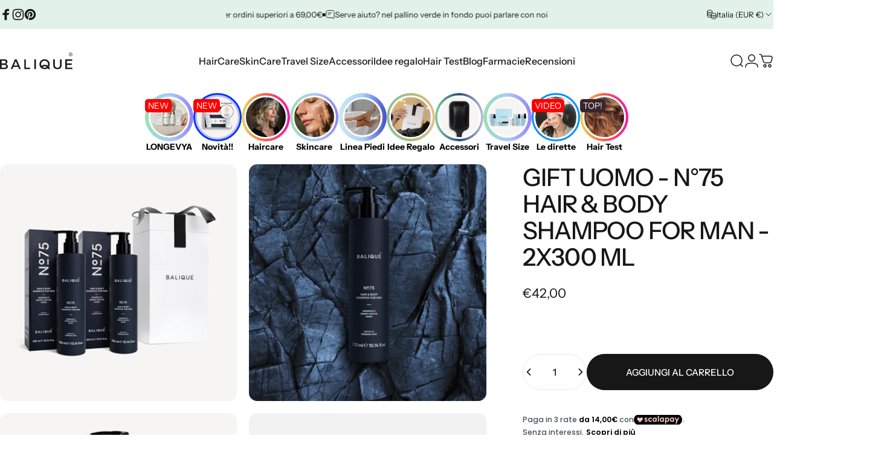

--- FILE ---
content_type: text/html; charset=utf-8
request_url: https://balique.it/collections/hydrating-uomo/products/gift-uomo-2x-n-75-hair-body-shampoo-for-man-300-ml
body_size: 96390
content:
<!doctype html>
<html class="no-js" lang="it" dir="translation missing: it.localization.text_direction_trigger">
<head>
  <meta charset="utf-8">
  <meta http-equiv="X-UA-Compatible" content="IE=edge,chrome=1">
  <meta name="viewport" content="width=device-width,initial-scale=1">
  <meta name="theme-color" content="#171717">
  <meta name="robots" content="index,follow">
  <link rel="canonical" href="https://balique.it/products/gift-uomo-2x-n-75-hair-body-shampoo-for-man-300-ml">
  <link rel="preconnect" href="https://cdn.shopify.com" crossorigin>
  <link rel="preconnect" href="https://fonts.shopifycdn.com" crossorigin>
  
  <link rel="dns-prefetch" href="https://productreviews.shopifycdn.com">
  <link rel="dns-prefetch" href="https://ajax.googleapis.com">
  <link rel="dns-prefetch" href="https://maps.googleapis.com">
  <link rel="dns-prefetch" href="https://maps.gstatic.com">
  
<title>GIFT UOMO - N°75 HAIR &amp; BODY SHAMPOO FOR MAN - 2X300 ML &ndash; Balique</title><meta name="description" content="La box regalo ideale per uomo. Due shampoo e bagno doccia, formulato appositamente per le esigenze di cute e cuoio capelluto maschile dalla profumazione inconfondibile Idratazione e nutrimento Ideale per tutti i tipi di capelli maschili Adatto a lavaggi frequenti Ripristina un’eccezionale morbidezza ai capelli maschili">
<meta property="og:site_name" content="Balique">
<meta property="og:url" content="https://balique.it/products/gift-uomo-2x-n-75-hair-body-shampoo-for-man-300-ml">
<meta property="og:title" content="GIFT UOMO - N°75 HAIR &amp; BODY SHAMPOO FOR MAN - 2X300 ML">
<meta property="og:type" content="product">
<meta property="og:description" content="La box regalo ideale per uomo. Due shampoo e bagno doccia, formulato appositamente per le esigenze di cute e cuoio capelluto maschile dalla profumazione inconfondibile Idratazione e nutrimento Ideale per tutti i tipi di capelli maschili Adatto a lavaggi frequenti Ripristina un’eccezionale morbidezza ai capelli maschili"><meta property="og:price:amount" content="42,00">
  <meta property="og:price:currency" content="EUR"><meta property="og:image" content="http://balique.it/cdn/shop/products/3.jpg?v=1644273368">
  <meta property="og:image:secure_url" content="https://balique.it/cdn/shop/products/3.jpg?v=1644273368">
  <meta property="og:image:width" content="2898">
  <meta property="og:image:height" content="2898"><meta name="twitter:site" content="@">
<meta name="twitter:card" content="summary_large_image">
<meta name="twitter:title" content="GIFT UOMO - N°75 HAIR & BODY SHAMPOO FOR MAN - 2X300 ML">
<meta name="twitter:description" content="La box regalo ideale per uomo. Due shampoo e bagno doccia, formulato appositamente per le esigenze di cute e cuoio capelluto maschile dalla profumazione inconfondibile Idratazione e nutrimento Ideale per tutti i tipi di capelli maschili Adatto a lavaggi frequenti Ripristina un’eccezionale morbidezza ai capelli maschili">
<style>@font-face {
  font-family: "Instrument Sans";
  font-weight: 400;
  font-style: normal;
  font-display: swap;
  src: url("//balique.it/cdn/fonts/instrument_sans/instrumentsans_n4.db86542ae5e1596dbdb28c279ae6c2086c4c5bfa.woff2") format("woff2"),
       url("//balique.it/cdn/fonts/instrument_sans/instrumentsans_n4.510f1b081e58d08c30978f465518799851ef6d8b.woff") format("woff");
}
@font-face {
  font-family: "Instrument Sans";
  font-weight: 500;
  font-style: normal;
  font-display: swap;
  src: url("//balique.it/cdn/fonts/instrument_sans/instrumentsans_n5.1ce463e1cc056566f977610764d93d4704464858.woff2") format("woff2"),
       url("//balique.it/cdn/fonts/instrument_sans/instrumentsans_n5.9079eb7bba230c9d8d8d3a7d101aa9d9f40b6d14.woff") format("woff");
}
@font-face {
  font-family: "Instrument Sans";
  font-weight: 700;
  font-style: normal;
  font-display: swap;
  src: url("//balique.it/cdn/fonts/instrument_sans/instrumentsans_n7.e4ad9032e203f9a0977786c356573ced65a7419a.woff2") format("woff2"),
       url("//balique.it/cdn/fonts/instrument_sans/instrumentsans_n7.b9e40f166fb7639074ba34738101a9d2990bb41a.woff") format("woff");
}
@font-face {
  font-family: "Instrument Sans";
  font-weight: 400;
  font-style: italic;
  font-display: swap;
  src: url("//balique.it/cdn/fonts/instrument_sans/instrumentsans_i4.028d3c3cd8d085648c808ceb20cd2fd1eb3560e5.woff2") format("woff2"),
       url("//balique.it/cdn/fonts/instrument_sans/instrumentsans_i4.7e90d82df8dee29a99237cd19cc529d2206706a2.woff") format("woff");
}
@font-face {
  font-family: "Instrument Sans";
  font-weight: 700;
  font-style: italic;
  font-display: swap;
  src: url("//balique.it/cdn/fonts/instrument_sans/instrumentsans_i7.d6063bb5d8f9cbf96eace9e8801697c54f363c6a.woff2") format("woff2"),
       url("//balique.it/cdn/fonts/instrument_sans/instrumentsans_i7.ce33afe63f8198a3ac4261b826b560103542cd36.woff") format("woff");
}
:root {
    /*! General */
    --color-base-text: 23 23 23;
    --color-base-highlight: 226 242 233;
    --color-base-background: 255 255 255;
    --color-base-button: 23 23 23;
    --color-base-button-gradient: #171717;
    --color-base-button-text: 255 255 255;
    --color-keyboard-focus: 11 97 205;
    --color-shadow: 168 232 226;
    --color-price: 23 23 23;
    --color-sale-price: 225 29 72;
    --color-sale-tag: 225 29 72;
    --color-sale-tag-text: 255 255 255;
    --color-rating: 245 158 11;
    --color-placeholder: 247 246 244;
    --color-success-text: 77 124 15;
    --color-success-background: 247 254 231;
    --color-error-text: 190 18 60;
    --color-error-background: 255 241 242;
    --color-info-text: 180 83 9;
    --color-info-background: 255 251 235;
    
    /*! Menu and drawers */
    --color-drawer-text: 23 23 23;
    --color-drawer-background: 247 246 244;
    --color-drawer-button-background: 23 23 23;
    --color-drawer-button-gradient: #171717;
    --color-drawer-button-text: 255 255 255;
    --color-drawer-overlay: 23 23 23;

    /*! Product card */
    --card-radius: var(--rounded-card);
    --card-border-width: 0.0rem;
    --card-border-opacity: 0.0;
    --card-shadow-opacity: 0.1;
    --card-shadow-horizontal-offset: 0.0rem;
    --card-shadow-vertical-offset: 0.0rem;

    /*! Buttons */
    --buttons-radius: var(--rounded-button);
    --buttons-border-width: 2px;
    --buttons-border-opacity: 0.45;
    --buttons-shadow-opacity: 0.0;
    --buttons-shadow-horizontal-offset: 0px;
    --buttons-shadow-vertical-offset: 0px;

    /*! Inputs */
    --inputs-radius: var(--rounded-input);
    --inputs-border-width: 0px;
    --inputs-border-opacity: 0.65;

    /*! Spacing */
    --sp-0d5: 0.125rem;
    --sp-1: 0.25rem;
    --sp-1d5: 0.375rem;
    --sp-2: 0.5rem;
    --sp-2d5: 0.625rem;
    --sp-3: 0.75rem;
    --sp-3d5: 0.875rem;
    --sp-4: 1rem;
    --sp-4d5: 1.125rem;
    --sp-5: 1.25rem;
    --sp-5d5: 1.375rem;
    --sp-6: 1.5rem;
    --sp-6d5: 1.625rem;
    --sp-7: 1.75rem;
    --sp-7d5: 1.875rem;
    --sp-8: 2rem;
    --sp-8d5: 2.125rem;
    --sp-9: 2.25rem;
    --sp-9d5: 2.375rem;
    --sp-10: 2.5rem;
    --sp-10d5: 2.625rem;
    --sp-11: 2.75rem;
    --sp-12: 3rem;
    --sp-13: 3.25rem;
    --sp-14: 3.5rem;
    --sp-15: 3.875rem;
    --sp-16: 4rem;
    --sp-18: 4.5rem;
    --sp-20: 5rem;
    --sp-23: 5.625rem;
    --sp-24: 6rem;
    --sp-28: 7rem;
    --sp-32: 8rem;
    --sp-36: 9rem;
    --sp-40: 10rem;
    --sp-44: 11rem;
    --sp-48: 12rem;
    --sp-52: 13rem;
    --sp-56: 14rem;
    --sp-60: 15rem;
    --sp-64: 16rem;
    --sp-68: 17rem;
    --sp-72: 18rem;
    --sp-80: 20rem;
    --sp-96: 24rem;
    --sp-100: 32rem;

    /*! Font family */
    --font-heading-family: "Instrument Sans", sans-serif;
    --font-heading-style: normal;
    --font-heading-weight: 500;
    --font-heading-line-height: 1;
    --font-heading-letter-spacing: -0.03em;
    

    --font-body-family: "Instrument Sans", sans-serif;
    --font-body-style: normal;
    --font-body-weight: 400;
    --font-body-line-height: 1.2;
    --font-body-letter-spacing: 0.0em;

    --font-navigation-family: var(--font-heading-family);
    --font-navigation-size: clamp(0.875rem, 0.748rem + 0.3174vw, 1.125rem);
    --font-navigation-weight: 500;
    

    --font-button-family: var(--font-body-family);
    --font-button-size: clamp(0.875rem, 0.8115rem + 0.1587vw, 1.0rem);
    --font-button-weight: 500;
    

    --font-product-family: var(--font-body-family);
    --font-product-size: clamp(1.0rem, 0.873rem + 0.3175vw, 1.25rem);
    --font-product-weight: 500;
    

    /*! Font size */
    --text-3xs: 0.625rem;
    --text-2xs: 0.6875rem;
    --text-xs: 0.75rem;
    --text-2sm: 0.8125rem;
    --text-sm: 0.875rem;
    --text-base: 1.0rem;
    --text-lg: 1.125rem;
    --text-xl: 1.25rem;
    --text-2xl: 1.5rem;
    --text-3xl: 1.875rem;
    --text-4xl: 2.25rem;
    --text-5xl: 3.0rem;
    --text-6xl: 3.75rem;
    --text-7xl: 4.5rem;
    --text-8xl: 6.0rem;

    /*! Layout */
    --page-width: 1920px;
    --gap-padding: clamp(var(--sp-5), 2.526vw, var(--sp-12));
    --grid-gap: clamp(40px, 20vw, 60px);
    --page-padding: var(--sp-5);
    --page-container: min(calc(100vw - var(--scrollbar-width, 0px) - var(--page-padding) * 2), var(--page-width));
    --rounded-button: 3.75rem;
    --rounded-input: 0.375rem;
    --rounded-card: clamp(var(--sp-2d5), 1.053vw, var(--sp-5));
    --rounded-block: clamp(var(--sp-2d5), 1.053vw, var(--sp-5));

    /*! Other */
    --icon-weight: 1.5px;
  }

  @media screen and (min-width: 1024px) {
    :root {
      --page-padding: var(--sp-9);
    }
  }

  @media screen and (min-width: 1280px) {
    :root {
      --gap-padding: var(--sp-12);
      --page-padding: var(--sp-12);
      --page-container: min(calc(100vw - var(--scrollbar-width, 0px) - var(--page-padding) * 2), max(var(--page-width), 1280px));
    }
  }

  @media screen and (min-width: 1536px) {
    :root {
      --page-padding: max(var(--sp-12), 50vw - var(--scrollbar-width, 0px)/2 - var(--page-width)/2);
    }
  }
</style>
  <link rel="preload" as="font" href="//balique.it/cdn/fonts/instrument_sans/instrumentsans_n4.db86542ae5e1596dbdb28c279ae6c2086c4c5bfa.woff2" type="font/woff2" crossorigin>
  

  <link rel="preload" as="font" href="//balique.it/cdn/fonts/instrument_sans/instrumentsans_n5.1ce463e1cc056566f977610764d93d4704464858.woff2" type="font/woff2" crossorigin>
  
<link href="//balique.it/cdn/shop/t/35/assets/theme.css?v=97895539110510535931761840102" rel="stylesheet" type="text/css" media="all" /><link rel="stylesheet" href="//balique.it/cdn/shop/t/35/assets/apps.css?v=162097722211979372921761840109" media="print" fetchpriority="low" onload="this.media='all'">

  <script>window.performance && window.performance.mark && window.performance.mark('shopify.content_for_header.start');</script><meta name="google-site-verification" content="Hadvkflk9mKWq2dD7wbHH2-DA1aynOPO5MgZudvzDtg">
<meta id="shopify-digital-wallet" name="shopify-digital-wallet" content="/49034133663/digital_wallets/dialog">
<meta name="shopify-checkout-api-token" content="748e5db50684c997b875ad9556eecff6">
<meta id="in-context-paypal-metadata" data-shop-id="49034133663" data-venmo-supported="false" data-environment="production" data-locale="it_IT" data-paypal-v4="true" data-currency="EUR">
<link rel="alternate" hreflang="x-default" href="https://balique.it/products/gift-uomo-2x-n-75-hair-body-shampoo-for-man-300-ml">
<link rel="alternate" hreflang="it" href="https://balique.it/products/gift-uomo-2x-n-75-hair-body-shampoo-for-man-300-ml">
<link rel="alternate" hreflang="en-AC" href="https://balique.com/products/gift-uomo-2x-n-75-hair-body-shampoo-for-man-300-ml">
<link rel="alternate" hreflang="it-AC" href="https://balique.com/it/products/gift-uomo-2x-n-75-hair-body-shampoo-for-man-300-ml">
<link rel="alternate" hreflang="en-AD" href="https://balique.com/products/gift-uomo-2x-n-75-hair-body-shampoo-for-man-300-ml">
<link rel="alternate" hreflang="it-AD" href="https://balique.com/it/products/gift-uomo-2x-n-75-hair-body-shampoo-for-man-300-ml">
<link rel="alternate" hreflang="en-AE" href="https://balique.com/products/gift-uomo-2x-n-75-hair-body-shampoo-for-man-300-ml">
<link rel="alternate" hreflang="it-AE" href="https://balique.com/it/products/gift-uomo-2x-n-75-hair-body-shampoo-for-man-300-ml">
<link rel="alternate" hreflang="en-AF" href="https://balique.com/products/gift-uomo-2x-n-75-hair-body-shampoo-for-man-300-ml">
<link rel="alternate" hreflang="it-AF" href="https://balique.com/it/products/gift-uomo-2x-n-75-hair-body-shampoo-for-man-300-ml">
<link rel="alternate" hreflang="en-AG" href="https://balique.com/products/gift-uomo-2x-n-75-hair-body-shampoo-for-man-300-ml">
<link rel="alternate" hreflang="it-AG" href="https://balique.com/it/products/gift-uomo-2x-n-75-hair-body-shampoo-for-man-300-ml">
<link rel="alternate" hreflang="en-AI" href="https://balique.com/products/gift-uomo-2x-n-75-hair-body-shampoo-for-man-300-ml">
<link rel="alternate" hreflang="it-AI" href="https://balique.com/it/products/gift-uomo-2x-n-75-hair-body-shampoo-for-man-300-ml">
<link rel="alternate" hreflang="en-AL" href="https://balique.com/products/gift-uomo-2x-n-75-hair-body-shampoo-for-man-300-ml">
<link rel="alternate" hreflang="it-AL" href="https://balique.com/it/products/gift-uomo-2x-n-75-hair-body-shampoo-for-man-300-ml">
<link rel="alternate" hreflang="en-AM" href="https://balique.com/products/gift-uomo-2x-n-75-hair-body-shampoo-for-man-300-ml">
<link rel="alternate" hreflang="it-AM" href="https://balique.com/it/products/gift-uomo-2x-n-75-hair-body-shampoo-for-man-300-ml">
<link rel="alternate" hreflang="en-AO" href="https://balique.com/products/gift-uomo-2x-n-75-hair-body-shampoo-for-man-300-ml">
<link rel="alternate" hreflang="it-AO" href="https://balique.com/it/products/gift-uomo-2x-n-75-hair-body-shampoo-for-man-300-ml">
<link rel="alternate" hreflang="en-AR" href="https://balique.com/products/gift-uomo-2x-n-75-hair-body-shampoo-for-man-300-ml">
<link rel="alternate" hreflang="it-AR" href="https://balique.com/it/products/gift-uomo-2x-n-75-hair-body-shampoo-for-man-300-ml">
<link rel="alternate" hreflang="en-AT" href="https://balique.com/products/gift-uomo-2x-n-75-hair-body-shampoo-for-man-300-ml">
<link rel="alternate" hreflang="it-AT" href="https://balique.com/it/products/gift-uomo-2x-n-75-hair-body-shampoo-for-man-300-ml">
<link rel="alternate" hreflang="en-AU" href="https://balique.com/products/gift-uomo-2x-n-75-hair-body-shampoo-for-man-300-ml">
<link rel="alternate" hreflang="it-AU" href="https://balique.com/it/products/gift-uomo-2x-n-75-hair-body-shampoo-for-man-300-ml">
<link rel="alternate" hreflang="en-AW" href="https://balique.com/products/gift-uomo-2x-n-75-hair-body-shampoo-for-man-300-ml">
<link rel="alternate" hreflang="it-AW" href="https://balique.com/it/products/gift-uomo-2x-n-75-hair-body-shampoo-for-man-300-ml">
<link rel="alternate" hreflang="en-AX" href="https://balique.com/products/gift-uomo-2x-n-75-hair-body-shampoo-for-man-300-ml">
<link rel="alternate" hreflang="it-AX" href="https://balique.com/it/products/gift-uomo-2x-n-75-hair-body-shampoo-for-man-300-ml">
<link rel="alternate" hreflang="en-AZ" href="https://balique.com/products/gift-uomo-2x-n-75-hair-body-shampoo-for-man-300-ml">
<link rel="alternate" hreflang="it-AZ" href="https://balique.com/it/products/gift-uomo-2x-n-75-hair-body-shampoo-for-man-300-ml">
<link rel="alternate" hreflang="en-BA" href="https://balique.com/products/gift-uomo-2x-n-75-hair-body-shampoo-for-man-300-ml">
<link rel="alternate" hreflang="it-BA" href="https://balique.com/it/products/gift-uomo-2x-n-75-hair-body-shampoo-for-man-300-ml">
<link rel="alternate" hreflang="en-BB" href="https://balique.com/products/gift-uomo-2x-n-75-hair-body-shampoo-for-man-300-ml">
<link rel="alternate" hreflang="it-BB" href="https://balique.com/it/products/gift-uomo-2x-n-75-hair-body-shampoo-for-man-300-ml">
<link rel="alternate" hreflang="en-BD" href="https://balique.com/products/gift-uomo-2x-n-75-hair-body-shampoo-for-man-300-ml">
<link rel="alternate" hreflang="it-BD" href="https://balique.com/it/products/gift-uomo-2x-n-75-hair-body-shampoo-for-man-300-ml">
<link rel="alternate" hreflang="en-BE" href="https://balique.com/products/gift-uomo-2x-n-75-hair-body-shampoo-for-man-300-ml">
<link rel="alternate" hreflang="it-BE" href="https://balique.com/it/products/gift-uomo-2x-n-75-hair-body-shampoo-for-man-300-ml">
<link rel="alternate" hreflang="en-BF" href="https://balique.com/products/gift-uomo-2x-n-75-hair-body-shampoo-for-man-300-ml">
<link rel="alternate" hreflang="it-BF" href="https://balique.com/it/products/gift-uomo-2x-n-75-hair-body-shampoo-for-man-300-ml">
<link rel="alternate" hreflang="en-BG" href="https://balique.com/products/gift-uomo-2x-n-75-hair-body-shampoo-for-man-300-ml">
<link rel="alternate" hreflang="it-BG" href="https://balique.com/it/products/gift-uomo-2x-n-75-hair-body-shampoo-for-man-300-ml">
<link rel="alternate" hreflang="en-BH" href="https://balique.com/products/gift-uomo-2x-n-75-hair-body-shampoo-for-man-300-ml">
<link rel="alternate" hreflang="it-BH" href="https://balique.com/it/products/gift-uomo-2x-n-75-hair-body-shampoo-for-man-300-ml">
<link rel="alternate" hreflang="en-BI" href="https://balique.com/products/gift-uomo-2x-n-75-hair-body-shampoo-for-man-300-ml">
<link rel="alternate" hreflang="it-BI" href="https://balique.com/it/products/gift-uomo-2x-n-75-hair-body-shampoo-for-man-300-ml">
<link rel="alternate" hreflang="en-BJ" href="https://balique.com/products/gift-uomo-2x-n-75-hair-body-shampoo-for-man-300-ml">
<link rel="alternate" hreflang="it-BJ" href="https://balique.com/it/products/gift-uomo-2x-n-75-hair-body-shampoo-for-man-300-ml">
<link rel="alternate" hreflang="en-BL" href="https://balique.com/products/gift-uomo-2x-n-75-hair-body-shampoo-for-man-300-ml">
<link rel="alternate" hreflang="it-BL" href="https://balique.com/it/products/gift-uomo-2x-n-75-hair-body-shampoo-for-man-300-ml">
<link rel="alternate" hreflang="en-BM" href="https://balique.com/products/gift-uomo-2x-n-75-hair-body-shampoo-for-man-300-ml">
<link rel="alternate" hreflang="it-BM" href="https://balique.com/it/products/gift-uomo-2x-n-75-hair-body-shampoo-for-man-300-ml">
<link rel="alternate" hreflang="en-BN" href="https://balique.com/products/gift-uomo-2x-n-75-hair-body-shampoo-for-man-300-ml">
<link rel="alternate" hreflang="it-BN" href="https://balique.com/it/products/gift-uomo-2x-n-75-hair-body-shampoo-for-man-300-ml">
<link rel="alternate" hreflang="en-BO" href="https://balique.com/products/gift-uomo-2x-n-75-hair-body-shampoo-for-man-300-ml">
<link rel="alternate" hreflang="it-BO" href="https://balique.com/it/products/gift-uomo-2x-n-75-hair-body-shampoo-for-man-300-ml">
<link rel="alternate" hreflang="en-BQ" href="https://balique.com/products/gift-uomo-2x-n-75-hair-body-shampoo-for-man-300-ml">
<link rel="alternate" hreflang="it-BQ" href="https://balique.com/it/products/gift-uomo-2x-n-75-hair-body-shampoo-for-man-300-ml">
<link rel="alternate" hreflang="en-BR" href="https://balique.com/products/gift-uomo-2x-n-75-hair-body-shampoo-for-man-300-ml">
<link rel="alternate" hreflang="it-BR" href="https://balique.com/it/products/gift-uomo-2x-n-75-hair-body-shampoo-for-man-300-ml">
<link rel="alternate" hreflang="en-BS" href="https://balique.com/products/gift-uomo-2x-n-75-hair-body-shampoo-for-man-300-ml">
<link rel="alternate" hreflang="it-BS" href="https://balique.com/it/products/gift-uomo-2x-n-75-hair-body-shampoo-for-man-300-ml">
<link rel="alternate" hreflang="en-BT" href="https://balique.com/products/gift-uomo-2x-n-75-hair-body-shampoo-for-man-300-ml">
<link rel="alternate" hreflang="it-BT" href="https://balique.com/it/products/gift-uomo-2x-n-75-hair-body-shampoo-for-man-300-ml">
<link rel="alternate" hreflang="en-BW" href="https://balique.com/products/gift-uomo-2x-n-75-hair-body-shampoo-for-man-300-ml">
<link rel="alternate" hreflang="it-BW" href="https://balique.com/it/products/gift-uomo-2x-n-75-hair-body-shampoo-for-man-300-ml">
<link rel="alternate" hreflang="en-BY" href="https://balique.com/products/gift-uomo-2x-n-75-hair-body-shampoo-for-man-300-ml">
<link rel="alternate" hreflang="it-BY" href="https://balique.com/it/products/gift-uomo-2x-n-75-hair-body-shampoo-for-man-300-ml">
<link rel="alternate" hreflang="en-BZ" href="https://balique.com/products/gift-uomo-2x-n-75-hair-body-shampoo-for-man-300-ml">
<link rel="alternate" hreflang="it-BZ" href="https://balique.com/it/products/gift-uomo-2x-n-75-hair-body-shampoo-for-man-300-ml">
<link rel="alternate" hreflang="en-CA" href="https://balique.com/products/gift-uomo-2x-n-75-hair-body-shampoo-for-man-300-ml">
<link rel="alternate" hreflang="it-CA" href="https://balique.com/it/products/gift-uomo-2x-n-75-hair-body-shampoo-for-man-300-ml">
<link rel="alternate" hreflang="en-CC" href="https://balique.com/products/gift-uomo-2x-n-75-hair-body-shampoo-for-man-300-ml">
<link rel="alternate" hreflang="it-CC" href="https://balique.com/it/products/gift-uomo-2x-n-75-hair-body-shampoo-for-man-300-ml">
<link rel="alternate" hreflang="en-CD" href="https://balique.com/products/gift-uomo-2x-n-75-hair-body-shampoo-for-man-300-ml">
<link rel="alternate" hreflang="it-CD" href="https://balique.com/it/products/gift-uomo-2x-n-75-hair-body-shampoo-for-man-300-ml">
<link rel="alternate" hreflang="en-CF" href="https://balique.com/products/gift-uomo-2x-n-75-hair-body-shampoo-for-man-300-ml">
<link rel="alternate" hreflang="it-CF" href="https://balique.com/it/products/gift-uomo-2x-n-75-hair-body-shampoo-for-man-300-ml">
<link rel="alternate" hreflang="en-CG" href="https://balique.com/products/gift-uomo-2x-n-75-hair-body-shampoo-for-man-300-ml">
<link rel="alternate" hreflang="it-CG" href="https://balique.com/it/products/gift-uomo-2x-n-75-hair-body-shampoo-for-man-300-ml">
<link rel="alternate" hreflang="en-CH" href="https://balique.com/products/gift-uomo-2x-n-75-hair-body-shampoo-for-man-300-ml">
<link rel="alternate" hreflang="it-CH" href="https://balique.com/it/products/gift-uomo-2x-n-75-hair-body-shampoo-for-man-300-ml">
<link rel="alternate" hreflang="en-CI" href="https://balique.com/products/gift-uomo-2x-n-75-hair-body-shampoo-for-man-300-ml">
<link rel="alternate" hreflang="it-CI" href="https://balique.com/it/products/gift-uomo-2x-n-75-hair-body-shampoo-for-man-300-ml">
<link rel="alternate" hreflang="en-CK" href="https://balique.com/products/gift-uomo-2x-n-75-hair-body-shampoo-for-man-300-ml">
<link rel="alternate" hreflang="it-CK" href="https://balique.com/it/products/gift-uomo-2x-n-75-hair-body-shampoo-for-man-300-ml">
<link rel="alternate" hreflang="en-CL" href="https://balique.com/products/gift-uomo-2x-n-75-hair-body-shampoo-for-man-300-ml">
<link rel="alternate" hreflang="it-CL" href="https://balique.com/it/products/gift-uomo-2x-n-75-hair-body-shampoo-for-man-300-ml">
<link rel="alternate" hreflang="en-CM" href="https://balique.com/products/gift-uomo-2x-n-75-hair-body-shampoo-for-man-300-ml">
<link rel="alternate" hreflang="it-CM" href="https://balique.com/it/products/gift-uomo-2x-n-75-hair-body-shampoo-for-man-300-ml">
<link rel="alternate" hreflang="en-CN" href="https://balique.com/products/gift-uomo-2x-n-75-hair-body-shampoo-for-man-300-ml">
<link rel="alternate" hreflang="it-CN" href="https://balique.com/it/products/gift-uomo-2x-n-75-hair-body-shampoo-for-man-300-ml">
<link rel="alternate" hreflang="en-CO" href="https://balique.com/products/gift-uomo-2x-n-75-hair-body-shampoo-for-man-300-ml">
<link rel="alternate" hreflang="it-CO" href="https://balique.com/it/products/gift-uomo-2x-n-75-hair-body-shampoo-for-man-300-ml">
<link rel="alternate" hreflang="en-CR" href="https://balique.com/products/gift-uomo-2x-n-75-hair-body-shampoo-for-man-300-ml">
<link rel="alternate" hreflang="it-CR" href="https://balique.com/it/products/gift-uomo-2x-n-75-hair-body-shampoo-for-man-300-ml">
<link rel="alternate" hreflang="en-CV" href="https://balique.com/products/gift-uomo-2x-n-75-hair-body-shampoo-for-man-300-ml">
<link rel="alternate" hreflang="it-CV" href="https://balique.com/it/products/gift-uomo-2x-n-75-hair-body-shampoo-for-man-300-ml">
<link rel="alternate" hreflang="en-CW" href="https://balique.com/products/gift-uomo-2x-n-75-hair-body-shampoo-for-man-300-ml">
<link rel="alternate" hreflang="it-CW" href="https://balique.com/it/products/gift-uomo-2x-n-75-hair-body-shampoo-for-man-300-ml">
<link rel="alternate" hreflang="en-CX" href="https://balique.com/products/gift-uomo-2x-n-75-hair-body-shampoo-for-man-300-ml">
<link rel="alternate" hreflang="it-CX" href="https://balique.com/it/products/gift-uomo-2x-n-75-hair-body-shampoo-for-man-300-ml">
<link rel="alternate" hreflang="en-CY" href="https://balique.com/products/gift-uomo-2x-n-75-hair-body-shampoo-for-man-300-ml">
<link rel="alternate" hreflang="it-CY" href="https://balique.com/it/products/gift-uomo-2x-n-75-hair-body-shampoo-for-man-300-ml">
<link rel="alternate" hreflang="en-CZ" href="https://balique.com/products/gift-uomo-2x-n-75-hair-body-shampoo-for-man-300-ml">
<link rel="alternate" hreflang="it-CZ" href="https://balique.com/it/products/gift-uomo-2x-n-75-hair-body-shampoo-for-man-300-ml">
<link rel="alternate" hreflang="en-DE" href="https://balique.com/products/gift-uomo-2x-n-75-hair-body-shampoo-for-man-300-ml">
<link rel="alternate" hreflang="it-DE" href="https://balique.com/it/products/gift-uomo-2x-n-75-hair-body-shampoo-for-man-300-ml">
<link rel="alternate" hreflang="en-DJ" href="https://balique.com/products/gift-uomo-2x-n-75-hair-body-shampoo-for-man-300-ml">
<link rel="alternate" hreflang="it-DJ" href="https://balique.com/it/products/gift-uomo-2x-n-75-hair-body-shampoo-for-man-300-ml">
<link rel="alternate" hreflang="en-DK" href="https://balique.com/products/gift-uomo-2x-n-75-hair-body-shampoo-for-man-300-ml">
<link rel="alternate" hreflang="it-DK" href="https://balique.com/it/products/gift-uomo-2x-n-75-hair-body-shampoo-for-man-300-ml">
<link rel="alternate" hreflang="en-DM" href="https://balique.com/products/gift-uomo-2x-n-75-hair-body-shampoo-for-man-300-ml">
<link rel="alternate" hreflang="it-DM" href="https://balique.com/it/products/gift-uomo-2x-n-75-hair-body-shampoo-for-man-300-ml">
<link rel="alternate" hreflang="en-DO" href="https://balique.com/products/gift-uomo-2x-n-75-hair-body-shampoo-for-man-300-ml">
<link rel="alternate" hreflang="it-DO" href="https://balique.com/it/products/gift-uomo-2x-n-75-hair-body-shampoo-for-man-300-ml">
<link rel="alternate" hreflang="en-DZ" href="https://balique.com/products/gift-uomo-2x-n-75-hair-body-shampoo-for-man-300-ml">
<link rel="alternate" hreflang="it-DZ" href="https://balique.com/it/products/gift-uomo-2x-n-75-hair-body-shampoo-for-man-300-ml">
<link rel="alternate" hreflang="en-EC" href="https://balique.com/products/gift-uomo-2x-n-75-hair-body-shampoo-for-man-300-ml">
<link rel="alternate" hreflang="it-EC" href="https://balique.com/it/products/gift-uomo-2x-n-75-hair-body-shampoo-for-man-300-ml">
<link rel="alternate" hreflang="en-EE" href="https://balique.com/products/gift-uomo-2x-n-75-hair-body-shampoo-for-man-300-ml">
<link rel="alternate" hreflang="it-EE" href="https://balique.com/it/products/gift-uomo-2x-n-75-hair-body-shampoo-for-man-300-ml">
<link rel="alternate" hreflang="en-EG" href="https://balique.com/products/gift-uomo-2x-n-75-hair-body-shampoo-for-man-300-ml">
<link rel="alternate" hreflang="it-EG" href="https://balique.com/it/products/gift-uomo-2x-n-75-hair-body-shampoo-for-man-300-ml">
<link rel="alternate" hreflang="en-EH" href="https://balique.com/products/gift-uomo-2x-n-75-hair-body-shampoo-for-man-300-ml">
<link rel="alternate" hreflang="it-EH" href="https://balique.com/it/products/gift-uomo-2x-n-75-hair-body-shampoo-for-man-300-ml">
<link rel="alternate" hreflang="en-ER" href="https://balique.com/products/gift-uomo-2x-n-75-hair-body-shampoo-for-man-300-ml">
<link rel="alternate" hreflang="it-ER" href="https://balique.com/it/products/gift-uomo-2x-n-75-hair-body-shampoo-for-man-300-ml">
<link rel="alternate" hreflang="en-ES" href="https://balique.com/products/gift-uomo-2x-n-75-hair-body-shampoo-for-man-300-ml">
<link rel="alternate" hreflang="it-ES" href="https://balique.com/it/products/gift-uomo-2x-n-75-hair-body-shampoo-for-man-300-ml">
<link rel="alternate" hreflang="en-ET" href="https://balique.com/products/gift-uomo-2x-n-75-hair-body-shampoo-for-man-300-ml">
<link rel="alternate" hreflang="it-ET" href="https://balique.com/it/products/gift-uomo-2x-n-75-hair-body-shampoo-for-man-300-ml">
<link rel="alternate" hreflang="en-FI" href="https://balique.com/products/gift-uomo-2x-n-75-hair-body-shampoo-for-man-300-ml">
<link rel="alternate" hreflang="it-FI" href="https://balique.com/it/products/gift-uomo-2x-n-75-hair-body-shampoo-for-man-300-ml">
<link rel="alternate" hreflang="en-FJ" href="https://balique.com/products/gift-uomo-2x-n-75-hair-body-shampoo-for-man-300-ml">
<link rel="alternate" hreflang="it-FJ" href="https://balique.com/it/products/gift-uomo-2x-n-75-hair-body-shampoo-for-man-300-ml">
<link rel="alternate" hreflang="en-FK" href="https://balique.com/products/gift-uomo-2x-n-75-hair-body-shampoo-for-man-300-ml">
<link rel="alternate" hreflang="it-FK" href="https://balique.com/it/products/gift-uomo-2x-n-75-hair-body-shampoo-for-man-300-ml">
<link rel="alternate" hreflang="en-FO" href="https://balique.com/products/gift-uomo-2x-n-75-hair-body-shampoo-for-man-300-ml">
<link rel="alternate" hreflang="it-FO" href="https://balique.com/it/products/gift-uomo-2x-n-75-hair-body-shampoo-for-man-300-ml">
<link rel="alternate" hreflang="en-FR" href="https://balique.com/products/gift-uomo-2x-n-75-hair-body-shampoo-for-man-300-ml">
<link rel="alternate" hreflang="it-FR" href="https://balique.com/it/products/gift-uomo-2x-n-75-hair-body-shampoo-for-man-300-ml">
<link rel="alternate" hreflang="en-GA" href="https://balique.com/products/gift-uomo-2x-n-75-hair-body-shampoo-for-man-300-ml">
<link rel="alternate" hreflang="it-GA" href="https://balique.com/it/products/gift-uomo-2x-n-75-hair-body-shampoo-for-man-300-ml">
<link rel="alternate" hreflang="en-GB" href="https://balique.com/products/gift-uomo-2x-n-75-hair-body-shampoo-for-man-300-ml">
<link rel="alternate" hreflang="it-GB" href="https://balique.com/it/products/gift-uomo-2x-n-75-hair-body-shampoo-for-man-300-ml">
<link rel="alternate" hreflang="en-GD" href="https://balique.com/products/gift-uomo-2x-n-75-hair-body-shampoo-for-man-300-ml">
<link rel="alternate" hreflang="it-GD" href="https://balique.com/it/products/gift-uomo-2x-n-75-hair-body-shampoo-for-man-300-ml">
<link rel="alternate" hreflang="en-GE" href="https://balique.com/products/gift-uomo-2x-n-75-hair-body-shampoo-for-man-300-ml">
<link rel="alternate" hreflang="it-GE" href="https://balique.com/it/products/gift-uomo-2x-n-75-hair-body-shampoo-for-man-300-ml">
<link rel="alternate" hreflang="en-GF" href="https://balique.com/products/gift-uomo-2x-n-75-hair-body-shampoo-for-man-300-ml">
<link rel="alternate" hreflang="it-GF" href="https://balique.com/it/products/gift-uomo-2x-n-75-hair-body-shampoo-for-man-300-ml">
<link rel="alternate" hreflang="en-GG" href="https://balique.com/products/gift-uomo-2x-n-75-hair-body-shampoo-for-man-300-ml">
<link rel="alternate" hreflang="it-GG" href="https://balique.com/it/products/gift-uomo-2x-n-75-hair-body-shampoo-for-man-300-ml">
<link rel="alternate" hreflang="en-GH" href="https://balique.com/products/gift-uomo-2x-n-75-hair-body-shampoo-for-man-300-ml">
<link rel="alternate" hreflang="it-GH" href="https://balique.com/it/products/gift-uomo-2x-n-75-hair-body-shampoo-for-man-300-ml">
<link rel="alternate" hreflang="en-GI" href="https://balique.com/products/gift-uomo-2x-n-75-hair-body-shampoo-for-man-300-ml">
<link rel="alternate" hreflang="it-GI" href="https://balique.com/it/products/gift-uomo-2x-n-75-hair-body-shampoo-for-man-300-ml">
<link rel="alternate" hreflang="en-GL" href="https://balique.com/products/gift-uomo-2x-n-75-hair-body-shampoo-for-man-300-ml">
<link rel="alternate" hreflang="it-GL" href="https://balique.com/it/products/gift-uomo-2x-n-75-hair-body-shampoo-for-man-300-ml">
<link rel="alternate" hreflang="en-GM" href="https://balique.com/products/gift-uomo-2x-n-75-hair-body-shampoo-for-man-300-ml">
<link rel="alternate" hreflang="it-GM" href="https://balique.com/it/products/gift-uomo-2x-n-75-hair-body-shampoo-for-man-300-ml">
<link rel="alternate" hreflang="en-GN" href="https://balique.com/products/gift-uomo-2x-n-75-hair-body-shampoo-for-man-300-ml">
<link rel="alternate" hreflang="it-GN" href="https://balique.com/it/products/gift-uomo-2x-n-75-hair-body-shampoo-for-man-300-ml">
<link rel="alternate" hreflang="en-GP" href="https://balique.com/products/gift-uomo-2x-n-75-hair-body-shampoo-for-man-300-ml">
<link rel="alternate" hreflang="it-GP" href="https://balique.com/it/products/gift-uomo-2x-n-75-hair-body-shampoo-for-man-300-ml">
<link rel="alternate" hreflang="en-GQ" href="https://balique.com/products/gift-uomo-2x-n-75-hair-body-shampoo-for-man-300-ml">
<link rel="alternate" hreflang="it-GQ" href="https://balique.com/it/products/gift-uomo-2x-n-75-hair-body-shampoo-for-man-300-ml">
<link rel="alternate" hreflang="en-GR" href="https://balique.com/products/gift-uomo-2x-n-75-hair-body-shampoo-for-man-300-ml">
<link rel="alternate" hreflang="it-GR" href="https://balique.com/it/products/gift-uomo-2x-n-75-hair-body-shampoo-for-man-300-ml">
<link rel="alternate" hreflang="en-GS" href="https://balique.com/products/gift-uomo-2x-n-75-hair-body-shampoo-for-man-300-ml">
<link rel="alternate" hreflang="it-GS" href="https://balique.com/it/products/gift-uomo-2x-n-75-hair-body-shampoo-for-man-300-ml">
<link rel="alternate" hreflang="en-GT" href="https://balique.com/products/gift-uomo-2x-n-75-hair-body-shampoo-for-man-300-ml">
<link rel="alternate" hreflang="it-GT" href="https://balique.com/it/products/gift-uomo-2x-n-75-hair-body-shampoo-for-man-300-ml">
<link rel="alternate" hreflang="en-GW" href="https://balique.com/products/gift-uomo-2x-n-75-hair-body-shampoo-for-man-300-ml">
<link rel="alternate" hreflang="it-GW" href="https://balique.com/it/products/gift-uomo-2x-n-75-hair-body-shampoo-for-man-300-ml">
<link rel="alternate" hreflang="en-GY" href="https://balique.com/products/gift-uomo-2x-n-75-hair-body-shampoo-for-man-300-ml">
<link rel="alternate" hreflang="it-GY" href="https://balique.com/it/products/gift-uomo-2x-n-75-hair-body-shampoo-for-man-300-ml">
<link rel="alternate" hreflang="en-HK" href="https://balique.com/products/gift-uomo-2x-n-75-hair-body-shampoo-for-man-300-ml">
<link rel="alternate" hreflang="it-HK" href="https://balique.com/it/products/gift-uomo-2x-n-75-hair-body-shampoo-for-man-300-ml">
<link rel="alternate" hreflang="en-HN" href="https://balique.com/products/gift-uomo-2x-n-75-hair-body-shampoo-for-man-300-ml">
<link rel="alternate" hreflang="it-HN" href="https://balique.com/it/products/gift-uomo-2x-n-75-hair-body-shampoo-for-man-300-ml">
<link rel="alternate" hreflang="en-HR" href="https://balique.com/products/gift-uomo-2x-n-75-hair-body-shampoo-for-man-300-ml">
<link rel="alternate" hreflang="it-HR" href="https://balique.com/it/products/gift-uomo-2x-n-75-hair-body-shampoo-for-man-300-ml">
<link rel="alternate" hreflang="en-HT" href="https://balique.com/products/gift-uomo-2x-n-75-hair-body-shampoo-for-man-300-ml">
<link rel="alternate" hreflang="it-HT" href="https://balique.com/it/products/gift-uomo-2x-n-75-hair-body-shampoo-for-man-300-ml">
<link rel="alternate" hreflang="en-HU" href="https://balique.com/products/gift-uomo-2x-n-75-hair-body-shampoo-for-man-300-ml">
<link rel="alternate" hreflang="it-HU" href="https://balique.com/it/products/gift-uomo-2x-n-75-hair-body-shampoo-for-man-300-ml">
<link rel="alternate" hreflang="en-ID" href="https://balique.com/products/gift-uomo-2x-n-75-hair-body-shampoo-for-man-300-ml">
<link rel="alternate" hreflang="it-ID" href="https://balique.com/it/products/gift-uomo-2x-n-75-hair-body-shampoo-for-man-300-ml">
<link rel="alternate" hreflang="en-IE" href="https://balique.com/products/gift-uomo-2x-n-75-hair-body-shampoo-for-man-300-ml">
<link rel="alternate" hreflang="it-IE" href="https://balique.com/it/products/gift-uomo-2x-n-75-hair-body-shampoo-for-man-300-ml">
<link rel="alternate" hreflang="en-IL" href="https://balique.com/products/gift-uomo-2x-n-75-hair-body-shampoo-for-man-300-ml">
<link rel="alternate" hreflang="it-IL" href="https://balique.com/it/products/gift-uomo-2x-n-75-hair-body-shampoo-for-man-300-ml">
<link rel="alternate" hreflang="en-IM" href="https://balique.com/products/gift-uomo-2x-n-75-hair-body-shampoo-for-man-300-ml">
<link rel="alternate" hreflang="it-IM" href="https://balique.com/it/products/gift-uomo-2x-n-75-hair-body-shampoo-for-man-300-ml">
<link rel="alternate" hreflang="en-IN" href="https://balique.com/products/gift-uomo-2x-n-75-hair-body-shampoo-for-man-300-ml">
<link rel="alternate" hreflang="it-IN" href="https://balique.com/it/products/gift-uomo-2x-n-75-hair-body-shampoo-for-man-300-ml">
<link rel="alternate" hreflang="en-IO" href="https://balique.com/products/gift-uomo-2x-n-75-hair-body-shampoo-for-man-300-ml">
<link rel="alternate" hreflang="it-IO" href="https://balique.com/it/products/gift-uomo-2x-n-75-hair-body-shampoo-for-man-300-ml">
<link rel="alternate" hreflang="en-IQ" href="https://balique.com/products/gift-uomo-2x-n-75-hair-body-shampoo-for-man-300-ml">
<link rel="alternate" hreflang="it-IQ" href="https://balique.com/it/products/gift-uomo-2x-n-75-hair-body-shampoo-for-man-300-ml">
<link rel="alternate" hreflang="en-IS" href="https://balique.com/products/gift-uomo-2x-n-75-hair-body-shampoo-for-man-300-ml">
<link rel="alternate" hreflang="it-IS" href="https://balique.com/it/products/gift-uomo-2x-n-75-hair-body-shampoo-for-man-300-ml">
<link rel="alternate" hreflang="en-JE" href="https://balique.com/products/gift-uomo-2x-n-75-hair-body-shampoo-for-man-300-ml">
<link rel="alternate" hreflang="it-JE" href="https://balique.com/it/products/gift-uomo-2x-n-75-hair-body-shampoo-for-man-300-ml">
<link rel="alternate" hreflang="en-JM" href="https://balique.com/products/gift-uomo-2x-n-75-hair-body-shampoo-for-man-300-ml">
<link rel="alternate" hreflang="it-JM" href="https://balique.com/it/products/gift-uomo-2x-n-75-hair-body-shampoo-for-man-300-ml">
<link rel="alternate" hreflang="en-JO" href="https://balique.com/products/gift-uomo-2x-n-75-hair-body-shampoo-for-man-300-ml">
<link rel="alternate" hreflang="it-JO" href="https://balique.com/it/products/gift-uomo-2x-n-75-hair-body-shampoo-for-man-300-ml">
<link rel="alternate" hreflang="en-JP" href="https://balique.com/products/gift-uomo-2x-n-75-hair-body-shampoo-for-man-300-ml">
<link rel="alternate" hreflang="it-JP" href="https://balique.com/it/products/gift-uomo-2x-n-75-hair-body-shampoo-for-man-300-ml">
<link rel="alternate" hreflang="en-KE" href="https://balique.com/products/gift-uomo-2x-n-75-hair-body-shampoo-for-man-300-ml">
<link rel="alternate" hreflang="it-KE" href="https://balique.com/it/products/gift-uomo-2x-n-75-hair-body-shampoo-for-man-300-ml">
<link rel="alternate" hreflang="en-KG" href="https://balique.com/products/gift-uomo-2x-n-75-hair-body-shampoo-for-man-300-ml">
<link rel="alternate" hreflang="it-KG" href="https://balique.com/it/products/gift-uomo-2x-n-75-hair-body-shampoo-for-man-300-ml">
<link rel="alternate" hreflang="en-KH" href="https://balique.com/products/gift-uomo-2x-n-75-hair-body-shampoo-for-man-300-ml">
<link rel="alternate" hreflang="it-KH" href="https://balique.com/it/products/gift-uomo-2x-n-75-hair-body-shampoo-for-man-300-ml">
<link rel="alternate" hreflang="en-KI" href="https://balique.com/products/gift-uomo-2x-n-75-hair-body-shampoo-for-man-300-ml">
<link rel="alternate" hreflang="it-KI" href="https://balique.com/it/products/gift-uomo-2x-n-75-hair-body-shampoo-for-man-300-ml">
<link rel="alternate" hreflang="en-KM" href="https://balique.com/products/gift-uomo-2x-n-75-hair-body-shampoo-for-man-300-ml">
<link rel="alternate" hreflang="it-KM" href="https://balique.com/it/products/gift-uomo-2x-n-75-hair-body-shampoo-for-man-300-ml">
<link rel="alternate" hreflang="en-KN" href="https://balique.com/products/gift-uomo-2x-n-75-hair-body-shampoo-for-man-300-ml">
<link rel="alternate" hreflang="it-KN" href="https://balique.com/it/products/gift-uomo-2x-n-75-hair-body-shampoo-for-man-300-ml">
<link rel="alternate" hreflang="en-KR" href="https://balique.com/products/gift-uomo-2x-n-75-hair-body-shampoo-for-man-300-ml">
<link rel="alternate" hreflang="it-KR" href="https://balique.com/it/products/gift-uomo-2x-n-75-hair-body-shampoo-for-man-300-ml">
<link rel="alternate" hreflang="en-KW" href="https://balique.com/products/gift-uomo-2x-n-75-hair-body-shampoo-for-man-300-ml">
<link rel="alternate" hreflang="it-KW" href="https://balique.com/it/products/gift-uomo-2x-n-75-hair-body-shampoo-for-man-300-ml">
<link rel="alternate" hreflang="en-KY" href="https://balique.com/products/gift-uomo-2x-n-75-hair-body-shampoo-for-man-300-ml">
<link rel="alternate" hreflang="it-KY" href="https://balique.com/it/products/gift-uomo-2x-n-75-hair-body-shampoo-for-man-300-ml">
<link rel="alternate" hreflang="en-KZ" href="https://balique.com/products/gift-uomo-2x-n-75-hair-body-shampoo-for-man-300-ml">
<link rel="alternate" hreflang="it-KZ" href="https://balique.com/it/products/gift-uomo-2x-n-75-hair-body-shampoo-for-man-300-ml">
<link rel="alternate" hreflang="en-LA" href="https://balique.com/products/gift-uomo-2x-n-75-hair-body-shampoo-for-man-300-ml">
<link rel="alternate" hreflang="it-LA" href="https://balique.com/it/products/gift-uomo-2x-n-75-hair-body-shampoo-for-man-300-ml">
<link rel="alternate" hreflang="en-LB" href="https://balique.com/products/gift-uomo-2x-n-75-hair-body-shampoo-for-man-300-ml">
<link rel="alternate" hreflang="it-LB" href="https://balique.com/it/products/gift-uomo-2x-n-75-hair-body-shampoo-for-man-300-ml">
<link rel="alternate" hreflang="en-LC" href="https://balique.com/products/gift-uomo-2x-n-75-hair-body-shampoo-for-man-300-ml">
<link rel="alternate" hreflang="it-LC" href="https://balique.com/it/products/gift-uomo-2x-n-75-hair-body-shampoo-for-man-300-ml">
<link rel="alternate" hreflang="en-LI" href="https://balique.com/products/gift-uomo-2x-n-75-hair-body-shampoo-for-man-300-ml">
<link rel="alternate" hreflang="it-LI" href="https://balique.com/it/products/gift-uomo-2x-n-75-hair-body-shampoo-for-man-300-ml">
<link rel="alternate" hreflang="en-LK" href="https://balique.com/products/gift-uomo-2x-n-75-hair-body-shampoo-for-man-300-ml">
<link rel="alternate" hreflang="it-LK" href="https://balique.com/it/products/gift-uomo-2x-n-75-hair-body-shampoo-for-man-300-ml">
<link rel="alternate" hreflang="en-LR" href="https://balique.com/products/gift-uomo-2x-n-75-hair-body-shampoo-for-man-300-ml">
<link rel="alternate" hreflang="it-LR" href="https://balique.com/it/products/gift-uomo-2x-n-75-hair-body-shampoo-for-man-300-ml">
<link rel="alternate" hreflang="en-LS" href="https://balique.com/products/gift-uomo-2x-n-75-hair-body-shampoo-for-man-300-ml">
<link rel="alternate" hreflang="it-LS" href="https://balique.com/it/products/gift-uomo-2x-n-75-hair-body-shampoo-for-man-300-ml">
<link rel="alternate" hreflang="en-LT" href="https://balique.com/products/gift-uomo-2x-n-75-hair-body-shampoo-for-man-300-ml">
<link rel="alternate" hreflang="it-LT" href="https://balique.com/it/products/gift-uomo-2x-n-75-hair-body-shampoo-for-man-300-ml">
<link rel="alternate" hreflang="en-LU" href="https://balique.com/products/gift-uomo-2x-n-75-hair-body-shampoo-for-man-300-ml">
<link rel="alternate" hreflang="it-LU" href="https://balique.com/it/products/gift-uomo-2x-n-75-hair-body-shampoo-for-man-300-ml">
<link rel="alternate" hreflang="en-LV" href="https://balique.com/products/gift-uomo-2x-n-75-hair-body-shampoo-for-man-300-ml">
<link rel="alternate" hreflang="it-LV" href="https://balique.com/it/products/gift-uomo-2x-n-75-hair-body-shampoo-for-man-300-ml">
<link rel="alternate" hreflang="en-LY" href="https://balique.com/products/gift-uomo-2x-n-75-hair-body-shampoo-for-man-300-ml">
<link rel="alternate" hreflang="it-LY" href="https://balique.com/it/products/gift-uomo-2x-n-75-hair-body-shampoo-for-man-300-ml">
<link rel="alternate" hreflang="en-MA" href="https://balique.com/products/gift-uomo-2x-n-75-hair-body-shampoo-for-man-300-ml">
<link rel="alternate" hreflang="it-MA" href="https://balique.com/it/products/gift-uomo-2x-n-75-hair-body-shampoo-for-man-300-ml">
<link rel="alternate" hreflang="en-MC" href="https://balique.com/products/gift-uomo-2x-n-75-hair-body-shampoo-for-man-300-ml">
<link rel="alternate" hreflang="it-MC" href="https://balique.com/it/products/gift-uomo-2x-n-75-hair-body-shampoo-for-man-300-ml">
<link rel="alternate" hreflang="en-MD" href="https://balique.com/products/gift-uomo-2x-n-75-hair-body-shampoo-for-man-300-ml">
<link rel="alternate" hreflang="it-MD" href="https://balique.com/it/products/gift-uomo-2x-n-75-hair-body-shampoo-for-man-300-ml">
<link rel="alternate" hreflang="en-ME" href="https://balique.com/products/gift-uomo-2x-n-75-hair-body-shampoo-for-man-300-ml">
<link rel="alternate" hreflang="it-ME" href="https://balique.com/it/products/gift-uomo-2x-n-75-hair-body-shampoo-for-man-300-ml">
<link rel="alternate" hreflang="en-MF" href="https://balique.com/products/gift-uomo-2x-n-75-hair-body-shampoo-for-man-300-ml">
<link rel="alternate" hreflang="it-MF" href="https://balique.com/it/products/gift-uomo-2x-n-75-hair-body-shampoo-for-man-300-ml">
<link rel="alternate" hreflang="en-MG" href="https://balique.com/products/gift-uomo-2x-n-75-hair-body-shampoo-for-man-300-ml">
<link rel="alternate" hreflang="it-MG" href="https://balique.com/it/products/gift-uomo-2x-n-75-hair-body-shampoo-for-man-300-ml">
<link rel="alternate" hreflang="en-MK" href="https://balique.com/products/gift-uomo-2x-n-75-hair-body-shampoo-for-man-300-ml">
<link rel="alternate" hreflang="it-MK" href="https://balique.com/it/products/gift-uomo-2x-n-75-hair-body-shampoo-for-man-300-ml">
<link rel="alternate" hreflang="en-ML" href="https://balique.com/products/gift-uomo-2x-n-75-hair-body-shampoo-for-man-300-ml">
<link rel="alternate" hreflang="it-ML" href="https://balique.com/it/products/gift-uomo-2x-n-75-hair-body-shampoo-for-man-300-ml">
<link rel="alternate" hreflang="en-MM" href="https://balique.com/products/gift-uomo-2x-n-75-hair-body-shampoo-for-man-300-ml">
<link rel="alternate" hreflang="it-MM" href="https://balique.com/it/products/gift-uomo-2x-n-75-hair-body-shampoo-for-man-300-ml">
<link rel="alternate" hreflang="en-MN" href="https://balique.com/products/gift-uomo-2x-n-75-hair-body-shampoo-for-man-300-ml">
<link rel="alternate" hreflang="it-MN" href="https://balique.com/it/products/gift-uomo-2x-n-75-hair-body-shampoo-for-man-300-ml">
<link rel="alternate" hreflang="en-MO" href="https://balique.com/products/gift-uomo-2x-n-75-hair-body-shampoo-for-man-300-ml">
<link rel="alternate" hreflang="it-MO" href="https://balique.com/it/products/gift-uomo-2x-n-75-hair-body-shampoo-for-man-300-ml">
<link rel="alternate" hreflang="en-MQ" href="https://balique.com/products/gift-uomo-2x-n-75-hair-body-shampoo-for-man-300-ml">
<link rel="alternate" hreflang="it-MQ" href="https://balique.com/it/products/gift-uomo-2x-n-75-hair-body-shampoo-for-man-300-ml">
<link rel="alternate" hreflang="en-MR" href="https://balique.com/products/gift-uomo-2x-n-75-hair-body-shampoo-for-man-300-ml">
<link rel="alternate" hreflang="it-MR" href="https://balique.com/it/products/gift-uomo-2x-n-75-hair-body-shampoo-for-man-300-ml">
<link rel="alternate" hreflang="en-MS" href="https://balique.com/products/gift-uomo-2x-n-75-hair-body-shampoo-for-man-300-ml">
<link rel="alternate" hreflang="it-MS" href="https://balique.com/it/products/gift-uomo-2x-n-75-hair-body-shampoo-for-man-300-ml">
<link rel="alternate" hreflang="en-MT" href="https://balique.com/products/gift-uomo-2x-n-75-hair-body-shampoo-for-man-300-ml">
<link rel="alternate" hreflang="it-MT" href="https://balique.com/it/products/gift-uomo-2x-n-75-hair-body-shampoo-for-man-300-ml">
<link rel="alternate" hreflang="en-MU" href="https://balique.com/products/gift-uomo-2x-n-75-hair-body-shampoo-for-man-300-ml">
<link rel="alternate" hreflang="it-MU" href="https://balique.com/it/products/gift-uomo-2x-n-75-hair-body-shampoo-for-man-300-ml">
<link rel="alternate" hreflang="en-MV" href="https://balique.com/products/gift-uomo-2x-n-75-hair-body-shampoo-for-man-300-ml">
<link rel="alternate" hreflang="it-MV" href="https://balique.com/it/products/gift-uomo-2x-n-75-hair-body-shampoo-for-man-300-ml">
<link rel="alternate" hreflang="en-MW" href="https://balique.com/products/gift-uomo-2x-n-75-hair-body-shampoo-for-man-300-ml">
<link rel="alternate" hreflang="it-MW" href="https://balique.com/it/products/gift-uomo-2x-n-75-hair-body-shampoo-for-man-300-ml">
<link rel="alternate" hreflang="en-MX" href="https://balique.com/products/gift-uomo-2x-n-75-hair-body-shampoo-for-man-300-ml">
<link rel="alternate" hreflang="it-MX" href="https://balique.com/it/products/gift-uomo-2x-n-75-hair-body-shampoo-for-man-300-ml">
<link rel="alternate" hreflang="en-MY" href="https://balique.com/products/gift-uomo-2x-n-75-hair-body-shampoo-for-man-300-ml">
<link rel="alternate" hreflang="it-MY" href="https://balique.com/it/products/gift-uomo-2x-n-75-hair-body-shampoo-for-man-300-ml">
<link rel="alternate" hreflang="en-MZ" href="https://balique.com/products/gift-uomo-2x-n-75-hair-body-shampoo-for-man-300-ml">
<link rel="alternate" hreflang="it-MZ" href="https://balique.com/it/products/gift-uomo-2x-n-75-hair-body-shampoo-for-man-300-ml">
<link rel="alternate" hreflang="en-NA" href="https://balique.com/products/gift-uomo-2x-n-75-hair-body-shampoo-for-man-300-ml">
<link rel="alternate" hreflang="it-NA" href="https://balique.com/it/products/gift-uomo-2x-n-75-hair-body-shampoo-for-man-300-ml">
<link rel="alternate" hreflang="en-NC" href="https://balique.com/products/gift-uomo-2x-n-75-hair-body-shampoo-for-man-300-ml">
<link rel="alternate" hreflang="it-NC" href="https://balique.com/it/products/gift-uomo-2x-n-75-hair-body-shampoo-for-man-300-ml">
<link rel="alternate" hreflang="en-NE" href="https://balique.com/products/gift-uomo-2x-n-75-hair-body-shampoo-for-man-300-ml">
<link rel="alternate" hreflang="it-NE" href="https://balique.com/it/products/gift-uomo-2x-n-75-hair-body-shampoo-for-man-300-ml">
<link rel="alternate" hreflang="en-NF" href="https://balique.com/products/gift-uomo-2x-n-75-hair-body-shampoo-for-man-300-ml">
<link rel="alternate" hreflang="it-NF" href="https://balique.com/it/products/gift-uomo-2x-n-75-hair-body-shampoo-for-man-300-ml">
<link rel="alternate" hreflang="en-NG" href="https://balique.com/products/gift-uomo-2x-n-75-hair-body-shampoo-for-man-300-ml">
<link rel="alternate" hreflang="it-NG" href="https://balique.com/it/products/gift-uomo-2x-n-75-hair-body-shampoo-for-man-300-ml">
<link rel="alternate" hreflang="en-NI" href="https://balique.com/products/gift-uomo-2x-n-75-hair-body-shampoo-for-man-300-ml">
<link rel="alternate" hreflang="it-NI" href="https://balique.com/it/products/gift-uomo-2x-n-75-hair-body-shampoo-for-man-300-ml">
<link rel="alternate" hreflang="en-NL" href="https://balique.com/products/gift-uomo-2x-n-75-hair-body-shampoo-for-man-300-ml">
<link rel="alternate" hreflang="it-NL" href="https://balique.com/it/products/gift-uomo-2x-n-75-hair-body-shampoo-for-man-300-ml">
<link rel="alternate" hreflang="en-NO" href="https://balique.com/products/gift-uomo-2x-n-75-hair-body-shampoo-for-man-300-ml">
<link rel="alternate" hreflang="it-NO" href="https://balique.com/it/products/gift-uomo-2x-n-75-hair-body-shampoo-for-man-300-ml">
<link rel="alternate" hreflang="en-NP" href="https://balique.com/products/gift-uomo-2x-n-75-hair-body-shampoo-for-man-300-ml">
<link rel="alternate" hreflang="it-NP" href="https://balique.com/it/products/gift-uomo-2x-n-75-hair-body-shampoo-for-man-300-ml">
<link rel="alternate" hreflang="en-NR" href="https://balique.com/products/gift-uomo-2x-n-75-hair-body-shampoo-for-man-300-ml">
<link rel="alternate" hreflang="it-NR" href="https://balique.com/it/products/gift-uomo-2x-n-75-hair-body-shampoo-for-man-300-ml">
<link rel="alternate" hreflang="en-NU" href="https://balique.com/products/gift-uomo-2x-n-75-hair-body-shampoo-for-man-300-ml">
<link rel="alternate" hreflang="it-NU" href="https://balique.com/it/products/gift-uomo-2x-n-75-hair-body-shampoo-for-man-300-ml">
<link rel="alternate" hreflang="en-NZ" href="https://balique.com/products/gift-uomo-2x-n-75-hair-body-shampoo-for-man-300-ml">
<link rel="alternate" hreflang="it-NZ" href="https://balique.com/it/products/gift-uomo-2x-n-75-hair-body-shampoo-for-man-300-ml">
<link rel="alternate" hreflang="en-OM" href="https://balique.com/products/gift-uomo-2x-n-75-hair-body-shampoo-for-man-300-ml">
<link rel="alternate" hreflang="it-OM" href="https://balique.com/it/products/gift-uomo-2x-n-75-hair-body-shampoo-for-man-300-ml">
<link rel="alternate" hreflang="en-PA" href="https://balique.com/products/gift-uomo-2x-n-75-hair-body-shampoo-for-man-300-ml">
<link rel="alternate" hreflang="it-PA" href="https://balique.com/it/products/gift-uomo-2x-n-75-hair-body-shampoo-for-man-300-ml">
<link rel="alternate" hreflang="en-PE" href="https://balique.com/products/gift-uomo-2x-n-75-hair-body-shampoo-for-man-300-ml">
<link rel="alternate" hreflang="it-PE" href="https://balique.com/it/products/gift-uomo-2x-n-75-hair-body-shampoo-for-man-300-ml">
<link rel="alternate" hreflang="en-PF" href="https://balique.com/products/gift-uomo-2x-n-75-hair-body-shampoo-for-man-300-ml">
<link rel="alternate" hreflang="it-PF" href="https://balique.com/it/products/gift-uomo-2x-n-75-hair-body-shampoo-for-man-300-ml">
<link rel="alternate" hreflang="en-PG" href="https://balique.com/products/gift-uomo-2x-n-75-hair-body-shampoo-for-man-300-ml">
<link rel="alternate" hreflang="it-PG" href="https://balique.com/it/products/gift-uomo-2x-n-75-hair-body-shampoo-for-man-300-ml">
<link rel="alternate" hreflang="en-PH" href="https://balique.com/products/gift-uomo-2x-n-75-hair-body-shampoo-for-man-300-ml">
<link rel="alternate" hreflang="it-PH" href="https://balique.com/it/products/gift-uomo-2x-n-75-hair-body-shampoo-for-man-300-ml">
<link rel="alternate" hreflang="en-PK" href="https://balique.com/products/gift-uomo-2x-n-75-hair-body-shampoo-for-man-300-ml">
<link rel="alternate" hreflang="it-PK" href="https://balique.com/it/products/gift-uomo-2x-n-75-hair-body-shampoo-for-man-300-ml">
<link rel="alternate" hreflang="en-PL" href="https://balique.com/products/gift-uomo-2x-n-75-hair-body-shampoo-for-man-300-ml">
<link rel="alternate" hreflang="it-PL" href="https://balique.com/it/products/gift-uomo-2x-n-75-hair-body-shampoo-for-man-300-ml">
<link rel="alternate" hreflang="en-PM" href="https://balique.com/products/gift-uomo-2x-n-75-hair-body-shampoo-for-man-300-ml">
<link rel="alternate" hreflang="it-PM" href="https://balique.com/it/products/gift-uomo-2x-n-75-hair-body-shampoo-for-man-300-ml">
<link rel="alternate" hreflang="en-PN" href="https://balique.com/products/gift-uomo-2x-n-75-hair-body-shampoo-for-man-300-ml">
<link rel="alternate" hreflang="it-PN" href="https://balique.com/it/products/gift-uomo-2x-n-75-hair-body-shampoo-for-man-300-ml">
<link rel="alternate" hreflang="en-PS" href="https://balique.com/products/gift-uomo-2x-n-75-hair-body-shampoo-for-man-300-ml">
<link rel="alternate" hreflang="it-PS" href="https://balique.com/it/products/gift-uomo-2x-n-75-hair-body-shampoo-for-man-300-ml">
<link rel="alternate" hreflang="en-PT" href="https://balique.com/products/gift-uomo-2x-n-75-hair-body-shampoo-for-man-300-ml">
<link rel="alternate" hreflang="it-PT" href="https://balique.com/it/products/gift-uomo-2x-n-75-hair-body-shampoo-for-man-300-ml">
<link rel="alternate" hreflang="en-PY" href="https://balique.com/products/gift-uomo-2x-n-75-hair-body-shampoo-for-man-300-ml">
<link rel="alternate" hreflang="it-PY" href="https://balique.com/it/products/gift-uomo-2x-n-75-hair-body-shampoo-for-man-300-ml">
<link rel="alternate" hreflang="en-QA" href="https://balique.com/products/gift-uomo-2x-n-75-hair-body-shampoo-for-man-300-ml">
<link rel="alternate" hreflang="it-QA" href="https://balique.com/it/products/gift-uomo-2x-n-75-hair-body-shampoo-for-man-300-ml">
<link rel="alternate" hreflang="en-RE" href="https://balique.com/products/gift-uomo-2x-n-75-hair-body-shampoo-for-man-300-ml">
<link rel="alternate" hreflang="it-RE" href="https://balique.com/it/products/gift-uomo-2x-n-75-hair-body-shampoo-for-man-300-ml">
<link rel="alternate" hreflang="en-RO" href="https://balique.com/products/gift-uomo-2x-n-75-hair-body-shampoo-for-man-300-ml">
<link rel="alternate" hreflang="it-RO" href="https://balique.com/it/products/gift-uomo-2x-n-75-hair-body-shampoo-for-man-300-ml">
<link rel="alternate" hreflang="en-RS" href="https://balique.com/products/gift-uomo-2x-n-75-hair-body-shampoo-for-man-300-ml">
<link rel="alternate" hreflang="it-RS" href="https://balique.com/it/products/gift-uomo-2x-n-75-hair-body-shampoo-for-man-300-ml">
<link rel="alternate" hreflang="en-RU" href="https://balique.com/products/gift-uomo-2x-n-75-hair-body-shampoo-for-man-300-ml">
<link rel="alternate" hreflang="it-RU" href="https://balique.com/it/products/gift-uomo-2x-n-75-hair-body-shampoo-for-man-300-ml">
<link rel="alternate" hreflang="en-RW" href="https://balique.com/products/gift-uomo-2x-n-75-hair-body-shampoo-for-man-300-ml">
<link rel="alternate" hreflang="it-RW" href="https://balique.com/it/products/gift-uomo-2x-n-75-hair-body-shampoo-for-man-300-ml">
<link rel="alternate" hreflang="en-SA" href="https://balique.com/products/gift-uomo-2x-n-75-hair-body-shampoo-for-man-300-ml">
<link rel="alternate" hreflang="it-SA" href="https://balique.com/it/products/gift-uomo-2x-n-75-hair-body-shampoo-for-man-300-ml">
<link rel="alternate" hreflang="en-SB" href="https://balique.com/products/gift-uomo-2x-n-75-hair-body-shampoo-for-man-300-ml">
<link rel="alternate" hreflang="it-SB" href="https://balique.com/it/products/gift-uomo-2x-n-75-hair-body-shampoo-for-man-300-ml">
<link rel="alternate" hreflang="en-SC" href="https://balique.com/products/gift-uomo-2x-n-75-hair-body-shampoo-for-man-300-ml">
<link rel="alternate" hreflang="it-SC" href="https://balique.com/it/products/gift-uomo-2x-n-75-hair-body-shampoo-for-man-300-ml">
<link rel="alternate" hreflang="en-SD" href="https://balique.com/products/gift-uomo-2x-n-75-hair-body-shampoo-for-man-300-ml">
<link rel="alternate" hreflang="it-SD" href="https://balique.com/it/products/gift-uomo-2x-n-75-hair-body-shampoo-for-man-300-ml">
<link rel="alternate" hreflang="en-SE" href="https://balique.com/products/gift-uomo-2x-n-75-hair-body-shampoo-for-man-300-ml">
<link rel="alternate" hreflang="it-SE" href="https://balique.com/it/products/gift-uomo-2x-n-75-hair-body-shampoo-for-man-300-ml">
<link rel="alternate" hreflang="en-SG" href="https://balique.com/products/gift-uomo-2x-n-75-hair-body-shampoo-for-man-300-ml">
<link rel="alternate" hreflang="it-SG" href="https://balique.com/it/products/gift-uomo-2x-n-75-hair-body-shampoo-for-man-300-ml">
<link rel="alternate" hreflang="en-SH" href="https://balique.com/products/gift-uomo-2x-n-75-hair-body-shampoo-for-man-300-ml">
<link rel="alternate" hreflang="it-SH" href="https://balique.com/it/products/gift-uomo-2x-n-75-hair-body-shampoo-for-man-300-ml">
<link rel="alternate" hreflang="en-SI" href="https://balique.com/products/gift-uomo-2x-n-75-hair-body-shampoo-for-man-300-ml">
<link rel="alternate" hreflang="it-SI" href="https://balique.com/it/products/gift-uomo-2x-n-75-hair-body-shampoo-for-man-300-ml">
<link rel="alternate" hreflang="en-SJ" href="https://balique.com/products/gift-uomo-2x-n-75-hair-body-shampoo-for-man-300-ml">
<link rel="alternate" hreflang="it-SJ" href="https://balique.com/it/products/gift-uomo-2x-n-75-hair-body-shampoo-for-man-300-ml">
<link rel="alternate" hreflang="en-SK" href="https://balique.com/products/gift-uomo-2x-n-75-hair-body-shampoo-for-man-300-ml">
<link rel="alternate" hreflang="it-SK" href="https://balique.com/it/products/gift-uomo-2x-n-75-hair-body-shampoo-for-man-300-ml">
<link rel="alternate" hreflang="en-SL" href="https://balique.com/products/gift-uomo-2x-n-75-hair-body-shampoo-for-man-300-ml">
<link rel="alternate" hreflang="it-SL" href="https://balique.com/it/products/gift-uomo-2x-n-75-hair-body-shampoo-for-man-300-ml">
<link rel="alternate" hreflang="en-SM" href="https://balique.com/products/gift-uomo-2x-n-75-hair-body-shampoo-for-man-300-ml">
<link rel="alternate" hreflang="it-SM" href="https://balique.com/it/products/gift-uomo-2x-n-75-hair-body-shampoo-for-man-300-ml">
<link rel="alternate" hreflang="en-SN" href="https://balique.com/products/gift-uomo-2x-n-75-hair-body-shampoo-for-man-300-ml">
<link rel="alternate" hreflang="it-SN" href="https://balique.com/it/products/gift-uomo-2x-n-75-hair-body-shampoo-for-man-300-ml">
<link rel="alternate" hreflang="en-SO" href="https://balique.com/products/gift-uomo-2x-n-75-hair-body-shampoo-for-man-300-ml">
<link rel="alternate" hreflang="it-SO" href="https://balique.com/it/products/gift-uomo-2x-n-75-hair-body-shampoo-for-man-300-ml">
<link rel="alternate" hreflang="en-SR" href="https://balique.com/products/gift-uomo-2x-n-75-hair-body-shampoo-for-man-300-ml">
<link rel="alternate" hreflang="it-SR" href="https://balique.com/it/products/gift-uomo-2x-n-75-hair-body-shampoo-for-man-300-ml">
<link rel="alternate" hreflang="en-SS" href="https://balique.com/products/gift-uomo-2x-n-75-hair-body-shampoo-for-man-300-ml">
<link rel="alternate" hreflang="it-SS" href="https://balique.com/it/products/gift-uomo-2x-n-75-hair-body-shampoo-for-man-300-ml">
<link rel="alternate" hreflang="en-ST" href="https://balique.com/products/gift-uomo-2x-n-75-hair-body-shampoo-for-man-300-ml">
<link rel="alternate" hreflang="it-ST" href="https://balique.com/it/products/gift-uomo-2x-n-75-hair-body-shampoo-for-man-300-ml">
<link rel="alternate" hreflang="en-SV" href="https://balique.com/products/gift-uomo-2x-n-75-hair-body-shampoo-for-man-300-ml">
<link rel="alternate" hreflang="it-SV" href="https://balique.com/it/products/gift-uomo-2x-n-75-hair-body-shampoo-for-man-300-ml">
<link rel="alternate" hreflang="en-SX" href="https://balique.com/products/gift-uomo-2x-n-75-hair-body-shampoo-for-man-300-ml">
<link rel="alternate" hreflang="it-SX" href="https://balique.com/it/products/gift-uomo-2x-n-75-hair-body-shampoo-for-man-300-ml">
<link rel="alternate" hreflang="en-SZ" href="https://balique.com/products/gift-uomo-2x-n-75-hair-body-shampoo-for-man-300-ml">
<link rel="alternate" hreflang="it-SZ" href="https://balique.com/it/products/gift-uomo-2x-n-75-hair-body-shampoo-for-man-300-ml">
<link rel="alternate" hreflang="en-TA" href="https://balique.com/products/gift-uomo-2x-n-75-hair-body-shampoo-for-man-300-ml">
<link rel="alternate" hreflang="it-TA" href="https://balique.com/it/products/gift-uomo-2x-n-75-hair-body-shampoo-for-man-300-ml">
<link rel="alternate" hreflang="en-TC" href="https://balique.com/products/gift-uomo-2x-n-75-hair-body-shampoo-for-man-300-ml">
<link rel="alternate" hreflang="it-TC" href="https://balique.com/it/products/gift-uomo-2x-n-75-hair-body-shampoo-for-man-300-ml">
<link rel="alternate" hreflang="en-TD" href="https://balique.com/products/gift-uomo-2x-n-75-hair-body-shampoo-for-man-300-ml">
<link rel="alternate" hreflang="it-TD" href="https://balique.com/it/products/gift-uomo-2x-n-75-hair-body-shampoo-for-man-300-ml">
<link rel="alternate" hreflang="en-TF" href="https://balique.com/products/gift-uomo-2x-n-75-hair-body-shampoo-for-man-300-ml">
<link rel="alternate" hreflang="it-TF" href="https://balique.com/it/products/gift-uomo-2x-n-75-hair-body-shampoo-for-man-300-ml">
<link rel="alternate" hreflang="en-TG" href="https://balique.com/products/gift-uomo-2x-n-75-hair-body-shampoo-for-man-300-ml">
<link rel="alternate" hreflang="it-TG" href="https://balique.com/it/products/gift-uomo-2x-n-75-hair-body-shampoo-for-man-300-ml">
<link rel="alternate" hreflang="en-TH" href="https://balique.com/products/gift-uomo-2x-n-75-hair-body-shampoo-for-man-300-ml">
<link rel="alternate" hreflang="it-TH" href="https://balique.com/it/products/gift-uomo-2x-n-75-hair-body-shampoo-for-man-300-ml">
<link rel="alternate" hreflang="en-TJ" href="https://balique.com/products/gift-uomo-2x-n-75-hair-body-shampoo-for-man-300-ml">
<link rel="alternate" hreflang="it-TJ" href="https://balique.com/it/products/gift-uomo-2x-n-75-hair-body-shampoo-for-man-300-ml">
<link rel="alternate" hreflang="en-TK" href="https://balique.com/products/gift-uomo-2x-n-75-hair-body-shampoo-for-man-300-ml">
<link rel="alternate" hreflang="it-TK" href="https://balique.com/it/products/gift-uomo-2x-n-75-hair-body-shampoo-for-man-300-ml">
<link rel="alternate" hreflang="en-TL" href="https://balique.com/products/gift-uomo-2x-n-75-hair-body-shampoo-for-man-300-ml">
<link rel="alternate" hreflang="it-TL" href="https://balique.com/it/products/gift-uomo-2x-n-75-hair-body-shampoo-for-man-300-ml">
<link rel="alternate" hreflang="en-TM" href="https://balique.com/products/gift-uomo-2x-n-75-hair-body-shampoo-for-man-300-ml">
<link rel="alternate" hreflang="it-TM" href="https://balique.com/it/products/gift-uomo-2x-n-75-hair-body-shampoo-for-man-300-ml">
<link rel="alternate" hreflang="en-TN" href="https://balique.com/products/gift-uomo-2x-n-75-hair-body-shampoo-for-man-300-ml">
<link rel="alternate" hreflang="it-TN" href="https://balique.com/it/products/gift-uomo-2x-n-75-hair-body-shampoo-for-man-300-ml">
<link rel="alternate" hreflang="en-TO" href="https://balique.com/products/gift-uomo-2x-n-75-hair-body-shampoo-for-man-300-ml">
<link rel="alternate" hreflang="it-TO" href="https://balique.com/it/products/gift-uomo-2x-n-75-hair-body-shampoo-for-man-300-ml">
<link rel="alternate" hreflang="en-TR" href="https://balique.com/products/gift-uomo-2x-n-75-hair-body-shampoo-for-man-300-ml">
<link rel="alternate" hreflang="it-TR" href="https://balique.com/it/products/gift-uomo-2x-n-75-hair-body-shampoo-for-man-300-ml">
<link rel="alternate" hreflang="en-TT" href="https://balique.com/products/gift-uomo-2x-n-75-hair-body-shampoo-for-man-300-ml">
<link rel="alternate" hreflang="it-TT" href="https://balique.com/it/products/gift-uomo-2x-n-75-hair-body-shampoo-for-man-300-ml">
<link rel="alternate" hreflang="en-TV" href="https://balique.com/products/gift-uomo-2x-n-75-hair-body-shampoo-for-man-300-ml">
<link rel="alternate" hreflang="it-TV" href="https://balique.com/it/products/gift-uomo-2x-n-75-hair-body-shampoo-for-man-300-ml">
<link rel="alternate" hreflang="en-TW" href="https://balique.com/products/gift-uomo-2x-n-75-hair-body-shampoo-for-man-300-ml">
<link rel="alternate" hreflang="it-TW" href="https://balique.com/it/products/gift-uomo-2x-n-75-hair-body-shampoo-for-man-300-ml">
<link rel="alternate" hreflang="en-TZ" href="https://balique.com/products/gift-uomo-2x-n-75-hair-body-shampoo-for-man-300-ml">
<link rel="alternate" hreflang="it-TZ" href="https://balique.com/it/products/gift-uomo-2x-n-75-hair-body-shampoo-for-man-300-ml">
<link rel="alternate" hreflang="en-UA" href="https://balique.com/products/gift-uomo-2x-n-75-hair-body-shampoo-for-man-300-ml">
<link rel="alternate" hreflang="it-UA" href="https://balique.com/it/products/gift-uomo-2x-n-75-hair-body-shampoo-for-man-300-ml">
<link rel="alternate" hreflang="en-UG" href="https://balique.com/products/gift-uomo-2x-n-75-hair-body-shampoo-for-man-300-ml">
<link rel="alternate" hreflang="it-UG" href="https://balique.com/it/products/gift-uomo-2x-n-75-hair-body-shampoo-for-man-300-ml">
<link rel="alternate" hreflang="en-UM" href="https://balique.com/products/gift-uomo-2x-n-75-hair-body-shampoo-for-man-300-ml">
<link rel="alternate" hreflang="it-UM" href="https://balique.com/it/products/gift-uomo-2x-n-75-hair-body-shampoo-for-man-300-ml">
<link rel="alternate" hreflang="en-US" href="https://balique.com/products/gift-uomo-2x-n-75-hair-body-shampoo-for-man-300-ml">
<link rel="alternate" hreflang="it-US" href="https://balique.com/it/products/gift-uomo-2x-n-75-hair-body-shampoo-for-man-300-ml">
<link rel="alternate" hreflang="en-UY" href="https://balique.com/products/gift-uomo-2x-n-75-hair-body-shampoo-for-man-300-ml">
<link rel="alternate" hreflang="it-UY" href="https://balique.com/it/products/gift-uomo-2x-n-75-hair-body-shampoo-for-man-300-ml">
<link rel="alternate" hreflang="en-UZ" href="https://balique.com/products/gift-uomo-2x-n-75-hair-body-shampoo-for-man-300-ml">
<link rel="alternate" hreflang="it-UZ" href="https://balique.com/it/products/gift-uomo-2x-n-75-hair-body-shampoo-for-man-300-ml">
<link rel="alternate" hreflang="en-VA" href="https://balique.com/products/gift-uomo-2x-n-75-hair-body-shampoo-for-man-300-ml">
<link rel="alternate" hreflang="it-VA" href="https://balique.com/it/products/gift-uomo-2x-n-75-hair-body-shampoo-for-man-300-ml">
<link rel="alternate" hreflang="en-VC" href="https://balique.com/products/gift-uomo-2x-n-75-hair-body-shampoo-for-man-300-ml">
<link rel="alternate" hreflang="it-VC" href="https://balique.com/it/products/gift-uomo-2x-n-75-hair-body-shampoo-for-man-300-ml">
<link rel="alternate" hreflang="en-VE" href="https://balique.com/products/gift-uomo-2x-n-75-hair-body-shampoo-for-man-300-ml">
<link rel="alternate" hreflang="it-VE" href="https://balique.com/it/products/gift-uomo-2x-n-75-hair-body-shampoo-for-man-300-ml">
<link rel="alternate" hreflang="en-VG" href="https://balique.com/products/gift-uomo-2x-n-75-hair-body-shampoo-for-man-300-ml">
<link rel="alternate" hreflang="it-VG" href="https://balique.com/it/products/gift-uomo-2x-n-75-hair-body-shampoo-for-man-300-ml">
<link rel="alternate" hreflang="en-VN" href="https://balique.com/products/gift-uomo-2x-n-75-hair-body-shampoo-for-man-300-ml">
<link rel="alternate" hreflang="it-VN" href="https://balique.com/it/products/gift-uomo-2x-n-75-hair-body-shampoo-for-man-300-ml">
<link rel="alternate" hreflang="en-VU" href="https://balique.com/products/gift-uomo-2x-n-75-hair-body-shampoo-for-man-300-ml">
<link rel="alternate" hreflang="it-VU" href="https://balique.com/it/products/gift-uomo-2x-n-75-hair-body-shampoo-for-man-300-ml">
<link rel="alternate" hreflang="en-WF" href="https://balique.com/products/gift-uomo-2x-n-75-hair-body-shampoo-for-man-300-ml">
<link rel="alternate" hreflang="it-WF" href="https://balique.com/it/products/gift-uomo-2x-n-75-hair-body-shampoo-for-man-300-ml">
<link rel="alternate" hreflang="en-WS" href="https://balique.com/products/gift-uomo-2x-n-75-hair-body-shampoo-for-man-300-ml">
<link rel="alternate" hreflang="it-WS" href="https://balique.com/it/products/gift-uomo-2x-n-75-hair-body-shampoo-for-man-300-ml">
<link rel="alternate" hreflang="en-XK" href="https://balique.com/products/gift-uomo-2x-n-75-hair-body-shampoo-for-man-300-ml">
<link rel="alternate" hreflang="it-XK" href="https://balique.com/it/products/gift-uomo-2x-n-75-hair-body-shampoo-for-man-300-ml">
<link rel="alternate" hreflang="en-YE" href="https://balique.com/products/gift-uomo-2x-n-75-hair-body-shampoo-for-man-300-ml">
<link rel="alternate" hreflang="it-YE" href="https://balique.com/it/products/gift-uomo-2x-n-75-hair-body-shampoo-for-man-300-ml">
<link rel="alternate" hreflang="en-YT" href="https://balique.com/products/gift-uomo-2x-n-75-hair-body-shampoo-for-man-300-ml">
<link rel="alternate" hreflang="it-YT" href="https://balique.com/it/products/gift-uomo-2x-n-75-hair-body-shampoo-for-man-300-ml">
<link rel="alternate" hreflang="en-ZA" href="https://balique.com/products/gift-uomo-2x-n-75-hair-body-shampoo-for-man-300-ml">
<link rel="alternate" hreflang="it-ZA" href="https://balique.com/it/products/gift-uomo-2x-n-75-hair-body-shampoo-for-man-300-ml">
<link rel="alternate" hreflang="en-ZM" href="https://balique.com/products/gift-uomo-2x-n-75-hair-body-shampoo-for-man-300-ml">
<link rel="alternate" hreflang="it-ZM" href="https://balique.com/it/products/gift-uomo-2x-n-75-hair-body-shampoo-for-man-300-ml">
<link rel="alternate" hreflang="en-ZW" href="https://balique.com/products/gift-uomo-2x-n-75-hair-body-shampoo-for-man-300-ml">
<link rel="alternate" hreflang="it-ZW" href="https://balique.com/it/products/gift-uomo-2x-n-75-hair-body-shampoo-for-man-300-ml">
<link rel="alternate" type="application/json+oembed" href="https://balique.it/products/gift-uomo-2x-n-75-hair-body-shampoo-for-man-300-ml.oembed">
<script async="async" src="/checkouts/internal/preloads.js?locale=it-IT"></script>
<link rel="preconnect" href="https://shop.app" crossorigin="anonymous">
<script async="async" src="https://shop.app/checkouts/internal/preloads.js?locale=it-IT&shop_id=49034133663" crossorigin="anonymous"></script>
<script id="apple-pay-shop-capabilities" type="application/json">{"shopId":49034133663,"countryCode":"IT","currencyCode":"EUR","merchantCapabilities":["supports3DS"],"merchantId":"gid:\/\/shopify\/Shop\/49034133663","merchantName":"Balique","requiredBillingContactFields":["postalAddress","email","phone"],"requiredShippingContactFields":["postalAddress","email","phone"],"shippingType":"shipping","supportedNetworks":["visa","maestro","masterCard","amex"],"total":{"type":"pending","label":"Balique","amount":"1.00"},"shopifyPaymentsEnabled":true,"supportsSubscriptions":true}</script>
<script id="shopify-features" type="application/json">{"accessToken":"748e5db50684c997b875ad9556eecff6","betas":["rich-media-storefront-analytics"],"domain":"balique.it","predictiveSearch":true,"shopId":49034133663,"locale":"it"}</script>
<script>var Shopify = Shopify || {};
Shopify.shop = "baliqueshop.myshopify.com";
Shopify.locale = "it";
Shopify.currency = {"active":"EUR","rate":"1.0"};
Shopify.country = "IT";
Shopify.theme = {"name":"Copia aggiornata di Balique - V2025","id":188569583953,"schema_name":"Concept","schema_version":"5.1.0","theme_store_id":2412,"role":"main"};
Shopify.theme.handle = "null";
Shopify.theme.style = {"id":null,"handle":null};
Shopify.cdnHost = "balique.it/cdn";
Shopify.routes = Shopify.routes || {};
Shopify.routes.root = "/";</script>
<script type="module">!function(o){(o.Shopify=o.Shopify||{}).modules=!0}(window);</script>
<script>!function(o){function n(){var o=[];function n(){o.push(Array.prototype.slice.apply(arguments))}return n.q=o,n}var t=o.Shopify=o.Shopify||{};t.loadFeatures=n(),t.autoloadFeatures=n()}(window);</script>
<script>
  window.ShopifyPay = window.ShopifyPay || {};
  window.ShopifyPay.apiHost = "shop.app\/pay";
  window.ShopifyPay.redirectState = null;
</script>
<script id="shop-js-analytics" type="application/json">{"pageType":"product"}</script>
<script defer="defer" async type="module" src="//balique.it/cdn/shopifycloud/shop-js/modules/v2/client.init-shop-cart-sync_B0kkjBRt.it.esm.js"></script>
<script defer="defer" async type="module" src="//balique.it/cdn/shopifycloud/shop-js/modules/v2/chunk.common_AgTufRUD.esm.js"></script>
<script type="module">
  await import("//balique.it/cdn/shopifycloud/shop-js/modules/v2/client.init-shop-cart-sync_B0kkjBRt.it.esm.js");
await import("//balique.it/cdn/shopifycloud/shop-js/modules/v2/chunk.common_AgTufRUD.esm.js");

  window.Shopify.SignInWithShop?.initShopCartSync?.({"fedCMEnabled":true,"windoidEnabled":true});

</script>
<script>
  window.Shopify = window.Shopify || {};
  if (!window.Shopify.featureAssets) window.Shopify.featureAssets = {};
  window.Shopify.featureAssets['shop-js'] = {"shop-cart-sync":["modules/v2/client.shop-cart-sync_XOjUULQV.it.esm.js","modules/v2/chunk.common_AgTufRUD.esm.js"],"init-fed-cm":["modules/v2/client.init-fed-cm_CFGyCp6W.it.esm.js","modules/v2/chunk.common_AgTufRUD.esm.js"],"shop-button":["modules/v2/client.shop-button_D8PBjgvE.it.esm.js","modules/v2/chunk.common_AgTufRUD.esm.js"],"shop-cash-offers":["modules/v2/client.shop-cash-offers_UU-Uz0VT.it.esm.js","modules/v2/chunk.common_AgTufRUD.esm.js","modules/v2/chunk.modal_B6cKP347.esm.js"],"init-windoid":["modules/v2/client.init-windoid_DoFDvLIZ.it.esm.js","modules/v2/chunk.common_AgTufRUD.esm.js"],"shop-toast-manager":["modules/v2/client.shop-toast-manager_B4ykeoIZ.it.esm.js","modules/v2/chunk.common_AgTufRUD.esm.js"],"init-shop-email-lookup-coordinator":["modules/v2/client.init-shop-email-lookup-coordinator_CSPRSD92.it.esm.js","modules/v2/chunk.common_AgTufRUD.esm.js"],"init-shop-cart-sync":["modules/v2/client.init-shop-cart-sync_B0kkjBRt.it.esm.js","modules/v2/chunk.common_AgTufRUD.esm.js"],"avatar":["modules/v2/client.avatar_BTnouDA3.it.esm.js"],"pay-button":["modules/v2/client.pay-button_CPiJlQ5G.it.esm.js","modules/v2/chunk.common_AgTufRUD.esm.js"],"init-customer-accounts":["modules/v2/client.init-customer-accounts_C_Urp9Ri.it.esm.js","modules/v2/client.shop-login-button_BPreIq_c.it.esm.js","modules/v2/chunk.common_AgTufRUD.esm.js","modules/v2/chunk.modal_B6cKP347.esm.js"],"init-shop-for-new-customer-accounts":["modules/v2/client.init-shop-for-new-customer-accounts_Yq_StG--.it.esm.js","modules/v2/client.shop-login-button_BPreIq_c.it.esm.js","modules/v2/chunk.common_AgTufRUD.esm.js","modules/v2/chunk.modal_B6cKP347.esm.js"],"shop-login-button":["modules/v2/client.shop-login-button_BPreIq_c.it.esm.js","modules/v2/chunk.common_AgTufRUD.esm.js","modules/v2/chunk.modal_B6cKP347.esm.js"],"init-customer-accounts-sign-up":["modules/v2/client.init-customer-accounts-sign-up_DwpZPwLB.it.esm.js","modules/v2/client.shop-login-button_BPreIq_c.it.esm.js","modules/v2/chunk.common_AgTufRUD.esm.js","modules/v2/chunk.modal_B6cKP347.esm.js"],"shop-follow-button":["modules/v2/client.shop-follow-button_DF4PngeR.it.esm.js","modules/v2/chunk.common_AgTufRUD.esm.js","modules/v2/chunk.modal_B6cKP347.esm.js"],"checkout-modal":["modules/v2/client.checkout-modal_oq8wp8Y_.it.esm.js","modules/v2/chunk.common_AgTufRUD.esm.js","modules/v2/chunk.modal_B6cKP347.esm.js"],"lead-capture":["modules/v2/client.lead-capture_gcFup1jy.it.esm.js","modules/v2/chunk.common_AgTufRUD.esm.js","modules/v2/chunk.modal_B6cKP347.esm.js"],"shop-login":["modules/v2/client.shop-login_DiId8eKP.it.esm.js","modules/v2/chunk.common_AgTufRUD.esm.js","modules/v2/chunk.modal_B6cKP347.esm.js"],"payment-terms":["modules/v2/client.payment-terms_DTfZn2x7.it.esm.js","modules/v2/chunk.common_AgTufRUD.esm.js","modules/v2/chunk.modal_B6cKP347.esm.js"]};
</script>
<script>(function() {
  var isLoaded = false;
  function asyncLoad() {
    if (isLoaded) return;
    isLoaded = true;
    var urls = ["https:\/\/str.rise-ai.com\/?shop=baliqueshop.myshopify.com","https:\/\/strn.rise-ai.com\/?shop=baliqueshop.myshopify.com","https:\/\/ecommplugins-scripts.trustpilot.com\/v2.1\/js\/header.min.js?settings=eyJrZXkiOiJQSGtmTUpYOGw3VDZlczhXIn0=\u0026shop=baliqueshop.myshopify.com","https:\/\/ecommplugins-trustboxsettings.trustpilot.com\/baliqueshop.myshopify.com.js?settings=1606421279866\u0026shop=baliqueshop.myshopify.com","https:\/\/loox.io\/widget\/c8GJhGaPVw\/loox.1712148458450.js?shop=baliqueshop.myshopify.com","https:\/\/d33a6lvgbd0fej.cloudfront.net\/script_tag\/secomapp.scripttag.js?shop=baliqueshop.myshopify.com","https:\/\/api.fastbundle.co\/scripts\/src.js?shop=baliqueshop.myshopify.com","https:\/\/api.fastbundle.co\/scripts\/script_tag.js?shop=baliqueshop.myshopify.com","https:\/\/candyrack.ds-cdn.com\/static\/main.js?shop=baliqueshop.myshopify.com"];
    for (var i = 0; i < urls.length; i++) {
      var s = document.createElement('script');
      s.type = 'text/javascript';
      s.async = true;
      s.src = urls[i];
      var x = document.getElementsByTagName('script')[0];
      x.parentNode.insertBefore(s, x);
    }
  };
  if(window.attachEvent) {
    window.attachEvent('onload', asyncLoad);
  } else {
    window.addEventListener('load', asyncLoad, false);
  }
})();</script>
<script id="__st">var __st={"a":49034133663,"offset":3600,"reqid":"ef05a2b0-8737-46b7-ad77-e53150a14f0b-1768740102","pageurl":"balique.it\/collections\/hydrating-uomo\/products\/gift-uomo-2x-n-75-hair-body-shampoo-for-man-300-ml","u":"4bb2ee293cdb","p":"product","rtyp":"product","rid":7546372030681};</script>
<script>window.ShopifyPaypalV4VisibilityTracking = true;</script>
<script id="captcha-bootstrap">!function(){'use strict';const t='contact',e='account',n='new_comment',o=[[t,t],['blogs',n],['comments',n],[t,'customer']],c=[[e,'customer_login'],[e,'guest_login'],[e,'recover_customer_password'],[e,'create_customer']],r=t=>t.map((([t,e])=>`form[action*='/${t}']:not([data-nocaptcha='true']) input[name='form_type'][value='${e}']`)).join(','),a=t=>()=>t?[...document.querySelectorAll(t)].map((t=>t.form)):[];function s(){const t=[...o],e=r(t);return a(e)}const i='password',u='form_key',d=['recaptcha-v3-token','g-recaptcha-response','h-captcha-response',i],f=()=>{try{return window.sessionStorage}catch{return}},m='__shopify_v',_=t=>t.elements[u];function p(t,e,n=!1){try{const o=window.sessionStorage,c=JSON.parse(o.getItem(e)),{data:r}=function(t){const{data:e,action:n}=t;return t[m]||n?{data:e,action:n}:{data:t,action:n}}(c);for(const[e,n]of Object.entries(r))t.elements[e]&&(t.elements[e].value=n);n&&o.removeItem(e)}catch(o){console.error('form repopulation failed',{error:o})}}const l='form_type',E='cptcha';function T(t){t.dataset[E]=!0}const w=window,h=w.document,L='Shopify',v='ce_forms',y='captcha';let A=!1;((t,e)=>{const n=(g='f06e6c50-85a8-45c8-87d0-21a2b65856fe',I='https://cdn.shopify.com/shopifycloud/storefront-forms-hcaptcha/ce_storefront_forms_captcha_hcaptcha.v1.5.2.iife.js',D={infoText:'Protetto da hCaptcha',privacyText:'Privacy',termsText:'Termini'},(t,e,n)=>{const o=w[L][v],c=o.bindForm;if(c)return c(t,g,e,D).then(n);var r;o.q.push([[t,g,e,D],n]),r=I,A||(h.body.append(Object.assign(h.createElement('script'),{id:'captcha-provider',async:!0,src:r})),A=!0)});var g,I,D;w[L]=w[L]||{},w[L][v]=w[L][v]||{},w[L][v].q=[],w[L][y]=w[L][y]||{},w[L][y].protect=function(t,e){n(t,void 0,e),T(t)},Object.freeze(w[L][y]),function(t,e,n,w,h,L){const[v,y,A,g]=function(t,e,n){const i=e?o:[],u=t?c:[],d=[...i,...u],f=r(d),m=r(i),_=r(d.filter((([t,e])=>n.includes(e))));return[a(f),a(m),a(_),s()]}(w,h,L),I=t=>{const e=t.target;return e instanceof HTMLFormElement?e:e&&e.form},D=t=>v().includes(t);t.addEventListener('submit',(t=>{const e=I(t);if(!e)return;const n=D(e)&&!e.dataset.hcaptchaBound&&!e.dataset.recaptchaBound,o=_(e),c=g().includes(e)&&(!o||!o.value);(n||c)&&t.preventDefault(),c&&!n&&(function(t){try{if(!f())return;!function(t){const e=f();if(!e)return;const n=_(t);if(!n)return;const o=n.value;o&&e.removeItem(o)}(t);const e=Array.from(Array(32),(()=>Math.random().toString(36)[2])).join('');!function(t,e){_(t)||t.append(Object.assign(document.createElement('input'),{type:'hidden',name:u})),t.elements[u].value=e}(t,e),function(t,e){const n=f();if(!n)return;const o=[...t.querySelectorAll(`input[type='${i}']`)].map((({name:t})=>t)),c=[...d,...o],r={};for(const[a,s]of new FormData(t).entries())c.includes(a)||(r[a]=s);n.setItem(e,JSON.stringify({[m]:1,action:t.action,data:r}))}(t,e)}catch(e){console.error('failed to persist form',e)}}(e),e.submit())}));const S=(t,e)=>{t&&!t.dataset[E]&&(n(t,e.some((e=>e===t))),T(t))};for(const o of['focusin','change'])t.addEventListener(o,(t=>{const e=I(t);D(e)&&S(e,y())}));const B=e.get('form_key'),M=e.get(l),P=B&&M;t.addEventListener('DOMContentLoaded',(()=>{const t=y();if(P)for(const e of t)e.elements[l].value===M&&p(e,B);[...new Set([...A(),...v().filter((t=>'true'===t.dataset.shopifyCaptcha))])].forEach((e=>S(e,t)))}))}(h,new URLSearchParams(w.location.search),n,t,e,['guest_login'])})(!0,!0)}();</script>
<script integrity="sha256-4kQ18oKyAcykRKYeNunJcIwy7WH5gtpwJnB7kiuLZ1E=" data-source-attribution="shopify.loadfeatures" defer="defer" src="//balique.it/cdn/shopifycloud/storefront/assets/storefront/load_feature-a0a9edcb.js" crossorigin="anonymous"></script>
<script crossorigin="anonymous" defer="defer" src="//balique.it/cdn/shopifycloud/storefront/assets/shopify_pay/storefront-65b4c6d7.js?v=20250812"></script>
<script data-source-attribution="shopify.dynamic_checkout.dynamic.init">var Shopify=Shopify||{};Shopify.PaymentButton=Shopify.PaymentButton||{isStorefrontPortableWallets:!0,init:function(){window.Shopify.PaymentButton.init=function(){};var t=document.createElement("script");t.src="https://balique.it/cdn/shopifycloud/portable-wallets/latest/portable-wallets.it.js",t.type="module",document.head.appendChild(t)}};
</script>
<script data-source-attribution="shopify.dynamic_checkout.buyer_consent">
  function portableWalletsHideBuyerConsent(e){var t=document.getElementById("shopify-buyer-consent"),n=document.getElementById("shopify-subscription-policy-button");t&&n&&(t.classList.add("hidden"),t.setAttribute("aria-hidden","true"),n.removeEventListener("click",e))}function portableWalletsShowBuyerConsent(e){var t=document.getElementById("shopify-buyer-consent"),n=document.getElementById("shopify-subscription-policy-button");t&&n&&(t.classList.remove("hidden"),t.removeAttribute("aria-hidden"),n.addEventListener("click",e))}window.Shopify?.PaymentButton&&(window.Shopify.PaymentButton.hideBuyerConsent=portableWalletsHideBuyerConsent,window.Shopify.PaymentButton.showBuyerConsent=portableWalletsShowBuyerConsent);
</script>
<script data-source-attribution="shopify.dynamic_checkout.cart.bootstrap">document.addEventListener("DOMContentLoaded",(function(){function t(){return document.querySelector("shopify-accelerated-checkout-cart, shopify-accelerated-checkout")}if(t())Shopify.PaymentButton.init();else{new MutationObserver((function(e,n){t()&&(Shopify.PaymentButton.init(),n.disconnect())})).observe(document.body,{childList:!0,subtree:!0})}}));
</script>
<script id='scb4127' type='text/javascript' async='' src='https://balique.it/cdn/shopifycloud/privacy-banner/storefront-banner.js'></script><link id="shopify-accelerated-checkout-styles" rel="stylesheet" media="screen" href="https://balique.it/cdn/shopifycloud/portable-wallets/latest/accelerated-checkout-backwards-compat.css" crossorigin="anonymous">
<style id="shopify-accelerated-checkout-cart">
        #shopify-buyer-consent {
  margin-top: 1em;
  display: inline-block;
  width: 100%;
}

#shopify-buyer-consent.hidden {
  display: none;
}

#shopify-subscription-policy-button {
  background: none;
  border: none;
  padding: 0;
  text-decoration: underline;
  font-size: inherit;
  cursor: pointer;
}

#shopify-subscription-policy-button::before {
  box-shadow: none;
}

      </style>

<script>window.performance && window.performance.mark && window.performance.mark('shopify.content_for_header.end');</script>

  <script src="//balique.it/cdn/shop/t/35/assets/vendor.js?v=83836565987576270061761840114" defer="defer"></script>
  <script src="//balique.it/cdn/shop/t/35/assets/theme.js?v=51486840701383528791761840111" defer="defer"></script><script>
  document.documentElement.classList.replace('no-js', 'js');

  window.theme = window.theme || {};
  theme.routes = {
    shop_url: 'https://balique.it',
    root_url: '/',
    cart_url: '/cart',
    cart_add_url: '/cart/add',
    cart_change_url: '/cart/change',
    cart_update_url: '/cart/update',
    search_url: '/search',
    predictive_search_url: '/search/suggest'
  };

  theme.variantStrings = {
    preOrder: "Pre-ordine",
    addToCart: "AGGIUNGI AL CARRELLO",
    soldOut: "SOLD OUT",
    unavailable: "Non disponibile",
    addToBundle: "Aggiungi al pacchetto",
    backInStock: "Avvisami quando sarà disponibile"
  };

  theme.shippingCalculatorStrings = {
    error: "Si è verificato almeno un errore durante il recupero delle tariffe di spedizione:",
    notFound: "Siamo spiacenti, non effettuiamo spedizioni al tuo indirizzo.",
    oneResult: "C\u0026#39;è un\u0026#39;unica tariffa di spedizione per il tuo indirizzo:",
    multipleResults: "Ci sono più tariffe di spedizione per il tuo indirizzo:"
  };

  theme.discountStrings = {
    error: "Il codice sconto non può essere applicato al tuo carrello",
    shippingError: "Gli sconti sulla spedizione vengono mostrati al momento del check-out dopo l\u0026#39;aggiunta di un indirizzo"
  };

  theme.recipientFormStrings = {
    expanded: "Modulo destinatario del buono regalo espanso",
    collapsed: "Modulo destinatario del buono regalo compresso"
  };

  theme.quickOrderListStrings = {
    itemsAdded: "[quantity] articoli aggiunti",
    itemAdded: "[quantity] articolo aggiunto",
    itemsRemoved: "[quantity] articoli rimossi",
    itemRemoved: "[quantity] articolo rimosso",
    viewCart: "Visualizza carrello",
    each: "[money]\/ciascuno",
    minError: "Questo articolo ha un minimo di [min]",
    maxError: "Questo articolo ha un massimo di [max]",
    stepError: "Puoi aggiungere questo articolo solo in incrementi di [step]"
  };

  theme.cartStrings = {
    error: "Si è verificato un errore durante l\u0026#39;aggiornamento del carrello. Riprova più tardi.",
    quantityError: "Puoi aggiungere soltanto [quantity] di questo articolo al tuo carrello.",
    giftNoteAttribute: "Nota regalo",
    giftWrapAttribute: "Confezione regalo",
    giftWrapBooleanTrue: "Sì",
    targetProductAttribute: "Per"
  };

  theme.dateStrings = {
    d: "g",
    day: "Giorno",
    days: "Giorni",
    h: "o",
    hour: "Ora",
    hours: "Ore",
    m: "m",
    minute: "Minuto",
    minutes: "Minuti",
    s: "s",
    second: "Secondo",
    seconds: "Secondi"
  };theme.strings = {
    recentlyViewedEmpty: "Non ci sono articoli visualizzati di recente.",
    close: "Chiudi",
    next: "Successivo",
    previous: "Precedente",
    qrImageAlt: "Codice QR — scansiona per riscattare il buono regalo"
  };

  theme.settings = {
    moneyFormat: "€{{amount_with_comma_separator}}",
    moneyWithCurrencyFormat: "€{{amount_with_comma_separator}} EUR",
    currencyCodeEnabled: false,
    externalLinksNewTab: true,
    cartType: "drawer",
    isCartTemplate: false,
    pswpModule: "\/\/balique.it\/cdn\/shop\/t\/35\/assets\/photoswipe.min.js?v=41760041872977459911761840107",
    themeName: 'Concept',
    themeVersion: '5.1.0',
    agencyId: ''
  };// We save the product ID in local storage to be eventually used for recently viewed section
    try {
      const recentlyViewedProducts = new Set(JSON.parse(window.localStorage.getItem(`${theme.settings.themeName}:recently-viewed`) || '[]'));

      recentlyViewedProducts.delete(7546372030681); // Delete first to re-move the product
      recentlyViewedProducts.add(7546372030681);

      window.localStorage.setItem(`${theme.settings.themeName}:recently-viewed`, JSON.stringify(Array.from(recentlyViewedProducts.values()).reverse()));
    } catch (e) {
      // Safari in private mode does not allow setting item, we silently fail
    }</script>
<!-- Google Tag Manager -->
<script>(function(w,d,s,l,i){w[l]=w[l]||[];w[l].push({'gtm.start':
new Date().getTime(),event:'gtm.js'});var f=d.getElementsByTagName(s)[0],
j=d.createElement(s),dl=l!='dataLayer'?'&l='+l:'';j.async=true;j.src=
'https://www.googletagmanager.com/gtm.js?id='+i+dl;f.parentNode.insertBefore(j,f);
})(window,document,'script','dataLayer','GTM-MZ8HPN8Z');</script>
<!-- End Google Tag Manager -->

<script
src="https://www.paypal.com/sdk/js?client-id=AUm5lSit5PBj-yUZtkj2YZKfJIHWS0CBtdTz5YDAYWUHjRDTpmLGD_WOWYSHqvMmA1-SGQsE-VZxCqQL&currency=EUR&components=messages"
data-namespace="PayPalSDK">
</script>


<!-- BEGIN app block: shopify://apps/shinetrust-product-badges/blocks/shine-trust-embed/02c12337-3f93-45f7-a60d-aabc0cb2c5dd -->



<script>
    console.log(window.ST_LOCATE_STRING)
    window.ST_GLOBALS = {
        apiUrl: "https://app.shinecommerce.co/api/",
        customer:false,
        shopDomain: "baliqueshop.myshopify.com",
        shopUrl: "https://balique.it",
        shopUrlLocate: "https://balique.it",
        pageHandle: "",
        productHandle: "gift-uomo-2x-n-75-hair-body-shampoo-for-man-300-ml",
        productID:7546372030681,
        product:{
        "id":7546372030681,
        "available":true,
        "title":"GIFT UOMO - N°75 HAIR \u0026 BODY SHAMPOO FOR MAN - 2X300 ML",
        "handle":"gift-uomo-2x-n-75-hair-body-shampoo-for-man-300-ml",
        "url":"/products/gift-uomo-2x-n-75-hair-body-shampoo-for-man-300-ml",
        "type":"SHAMPOO",
        "price":4200,
        "price_with_format":"€42,00",
        "price_max":4200,
        "price_min":4200,
        "compare_at_price":4200,
        "compare_at_price_with_format":"€42,00",
        "compare_at_price_max":4200,
        "compare_at_price_min":4200,
        "price_varies":false,
        "compare_at_price_varies":false,
        "created_at":"1644273297000",
        "published_at":"1644273501000",
        "tags": ["Box","Crespi","Crespo","Danneggiati","Disidratati","gift","Grassi","Idratante","Lucentezza","Normali","Secchi","Shampoo","Sottili","spo-default","spo-disabled","spo-notify-me-disabled","Trattati","uomo"],
        "vendor":"Balique",
        "featured_image":"products/3.jpg",
        "featured_media":"//balique.it/cdn/shop/products/3.jpg?v=1644273368&width=450",
        "images":[{"id":36647701053657,
            "src":"\/\/balique.it\/cdn\/shop\/products\/3.jpg?v=1644273368"},{"id":36647697514713,
            "src":"\/\/balique.it\/cdn\/shop\/products\/balique_n75_3_713d862d-3c23-4b68-a248-f807b6a9bad8.jpg?v=1644273368"},{"id":36647697154265,
            "src":"\/\/balique.it\/cdn\/shop\/products\/balique_n75_1_7f72d35e-3dfc-428f-9a48-8c0741321f58.jpg?v=1644273368"},{"id":36647697187033,
            "src":"\/\/balique.it\/cdn\/shop\/products\/balique_n75_2_77153853-b80f-4c47-bfc5-3601f6f698f5.jpg?v=1644273363"},{"id":36647697547481,
            "src":"\/\/balique.it\/cdn\/shop\/products\/balique_n75_4_a0072b2c-7793-4aa0-903c-90add0417db6.jpg?v=1644273363"}],
        "collections":[268092801183,660603109713,229468930207,229469782175,229469159583,229469290655,229471027359,229469356191,229470666911,393162326233,408917442777,393001468121,230850625695,601320882513,221319069855,229468176543,400877551833,267980734623],
        "variant": {
        "id": "42426367377625",
        "title":"Default Title",
        "available":true,
        "inventory_management": "shopify",
        "inventory_policy": "deny",
        "inventory_quantity":27,
        "price":4200,
        "price_with_format":"€42,00",
        "compare_at_price":4200,
        "compare_at_price_with_format":"€42,00",
        "unit_price": "",
        "weight": "200",
        "weight_in_unit": "0.2",
        "weight_unit": "kg",
        "sale_amount":"€0,00",
        "sale_percent":0,
        "options":["Default Title"]},
        "variants":{
            
            
            
            
            "42426367377625": {
            "id":42426367377625,
            "title":"Default Title",
            "name":null,
            "price":4200,
            "price_with_format":"€42,00",
            "compare_at_price":4200,
            "compare_at_price_with_format":"€42,00",
            "available":true,
            "sku":"GIFTMAN",
            "weight":"200",
            "weight_unit": "kg",
            "inventory_management": "shopify",
            "inventory_policy": "deny",
            "inventory_quantity":27,
            "selected":true,
            "sale_amount":"€0,00",
            "sale_percent":0,
            "options":["Default Title"]}},
        "on_sale":false,
        "inventory":27,
        "options":[{"name":"Title","position":1,"values":["Default Title"]}],
        "has_only_default_variant": true
        }
    ,
        collectionID: "408917442777",
        pageType: "product",
        path: "/collections/hydrating-uomo/products/gift-uomo-2x-n-75-hair-body-shampoo-for-man-300-ml",
        currentLanguage: window.ST_LOCATE_STRING || "it",
        money_format:"€{{amount_with_comma_separator}}",
        money_with_currency_format:"€{{amount_with_comma_separator}} EUR",
        countryCustomer: '',
        cssFixed: '.site-header--fixed,.site-header.site-header--homepage.site-header--transparent,#mobileNavBar,#StickyBar.sticky--active,.js-sticky-action-bar .action-area,.site-header.page-element:not(.is-moved-by-drawer),.nav-mobile,.ajaxify-drawer,.sticky-navigation-container.sticky.stuck,#MobileNav:not(.site-header__drawer),.header__close.fixed,#shopify-section-toolbar.toolbar-section,.site-header-sticky .site-header--stuck,.nav-container.nav-sticky,#navbarStickyDesktop.nav-sticky,.site-header.has-scrolled,.site-header#header.header--has-scrolled,.site-header#header.header--is-standard.header--standard,.site-header#header.is-standard.header--standard,.site-header#header.header--is-hamburger.header--standard,.pageWrap #shopify-section-header nav.nav-hamburger.nav-main,.site-header.headroom,body> article.header__section-wrapper[role="banner"]#shopify-section-header.section-header,#site-header.site-header,body[class^="trademark--"] .shopify-section__header,[data-header-sidebar="true"] .main-sidebar,.ui.sticky.top,header.hero-active .hero-image-header-wrap,.header.sticky .bar.fixed,body[class^="kagami--"] #shopify-section-header,#page header.util,body:not(.show-mobile-nav) #toolbar.docked,body.show-mobile-nav #mobile-nav .inner,#page-wrap-inner > #page-overlay #page-wrap-content > .section-header,body.sticky-header .header .header-main-content[data-header-content],#nav .wsmenu,.header_bot.enabled-sticky-menu.sticky,.transition-body #shopify-section-header #NavDrawer.drawer.drawer--is-open,.transition-body #shopify-section-header #CartDrawer.drawer.drawer--is-open,#StickyHeaderWrap #SiteHeader.site-header--stuck,.header__mobile-nav,.searching .search-bar-wrapper,#shopify-section-header .coverheader,#shopify-section-header header.header-section.scrolling[data-sticky="true"],#header.mobile-sticky-header--true,#header.mm-fixed-top.mobile-header.mm-slideout,#mm-0.mm-page.mm-slideout #header.mobile-header.mobile-sticky-header--false,#site-control.site-control,.nav-shift #page-banner.banner-under-header,.nav-shift .container #main,body.scrolled-down #pageheader.pageheader.cc-animate-init.cc-animate-complete,body.scrolled-down #pageheader.pageheader[data-cc-animate],body.scrolled-down#pageheader.pageheader.cc-animate-init.cc-animate-complete.header-search,body.scrolled-down #pageheader.pageheader[data-cc-animate] .header-search,#shopify-section-general-header .main-header-wrapper .header-drawer,#shopify-section-general-header.main-header-section,#shopify-section-general-headernav.drawer-nav.allow-scroll-while-locked[data-drawer-nav],.header-section .stuckMenu.isStuck,header.header__wrapper.js-theme-header.stickynav.sticky--active,#shopify-section-mobile-navigation .shifter-navigation,.header-wrapper .sticky-header-wrapper.sticky,#mobile-header #mobile-nav.mobile-nav,header.is-sticky.st-visible,header#top.header:not([role="banner"]),header#velaHeader.velaHeader,body.fixed-header.fixed-header--all > header,.have-fixed .nav-bar,.header-bottom.on .header-panel,.have-fixed .nav-search,.mb-fixed .hd_mobile,.open-mn .hd_mobile .icon-menu,.open-user .close_user,html.open-mn .mn_mobile nav,html.open-user .mobile_ = 1 nav,#sticky-wrapper.sticky-wrapper.is-sticky .wrapper-header-bt,#sticky-wrapper.sticky-wrapper.is-sticky .header-bottom[data-sticky-mb],.header__search-bar-wrapper.is-fixed,.sticky-header.header-clone.act-scroll,.sticky-header-prepared.basel-top-bar-on .header-shop.act-scroll,.mobile_nav-fixed--false .page_banner,.header-container.sticky-header,.tt-stuck-nav.stuck,.tt-mobile-header-inline-stuck.stuck,header#top.scroll-to-fixed-fixed,header#header .header__content--sticky,.header--sticky.is-sticky .header__content,.stickyNav,#header-phantom.sticky-header.fixed-header,#sticky-info-product-template,.sticky-wrapper.is-sticky .header-sticky,.header__mobile.is-fixed,#shopify-section-header-sticky.header-sticky__placeholder,header#header-header.site-header,#shopify-section-pxs-announcement-bar#shopify-section-header.main-header-wrapper,.sticky-header #PageContainer #shopify-section-header.header-section,.header-content .header-container.header-fixed .header-main,.header-content .header-container.header-mobile-fixed .header-main,body.site-header-sticky .site-header.site-header-sticky--scrolled,body.site-header-sticky .site-header.site-header-nav--open,body.site-header-sticky .site-header,#app-header.sticky-on.sticky,.mm-page.mm-slideout #content_wrapper .mobile-search,.docked-navigation-container .docked-navigation-container__inner,.docked-mobile-navigation-container .docked-mobile-navigation-container__inner,nav.navigation--sticky.navigation[aria-label="Primary Navigation"],.site-header .header-bottom .header-mb.fixed,.kalles_2-0 #ntheader.live_stuck .ntheader_wrapper,#header.jsheader_sticky.menu_scroll_v1,.contentbody .menu_moblie.menu_mobilescroll,.site-header-wrapper.site-header--sticky,.body-cont #shopify-section-header > .cont-header.header-fixed-true,body.cc-animate-enabled[data-cc-animate-timeout]> #shopify-section-header.section-header,body.cc-animate-enabled[data-cc-animate-timeout].reveal-mobile-nav> .mobile-navigation-drawer,body.cc-animate-enabled[data-cc-animate-timeout].show-search#main-search.main-search,body.has-sticky-header.header__wrapper.js__header__stuck[data-header-sticky="sticky"],.header__drawer.drawer--visible[data-drawer].drawer__content.drawer__inner[data-drawer-inner],div.navbar.w-nav[data-w-id][role="banner"],.w-nav-overlay nav.nav-menu.w-nav-menu[data-nav-menu-open][role="navigation"],body > .page > #shopify-section-header.header__outer-wrapper,body.body-with-sticky-header .header-wrapper.header-wrapper--fixed,.featured-collections__header.sticky__element.featured-collections__header,.container > .container__top-part .page__header.page__header--sticky,.pageWrap> #shopify-section-announcement#shopify-section-header.shopify-section.shopify-section-headerheader.site-header[data-section-id="header"][data-section-type="header"][data-header-height][data-scroll-lock-fill-gap],.page-wrap> #shopify-section-announcement#shopify-section-header.shopify-section.shopify-section-headerheader.site-header[data-section-id="header"][data-section-type="header"][data-header][data-header-height][data-scroll-lock-fill-gap],#MainContent header.header-sticky .header[data-header-settings*="true"],.js__header__stuck.js__header__stuck__backdrop[data-underline-current].theme__header,section.sf-header.stuck[data-section-id="header"][data-section-type="header"].header__wrapper.absolute,body.site-header-sticky#shopify-section-static-header.shopify-section.site-header-wrapper> section.site-header.site-navigation-layout-expanded[data-header-main],body.site-header-sticky#shopify-section-static-header.shopify-section.site-header-wrapper> section.site-header.site-navigation-layout-drawer[data-header-main],body> #shopify-section-header.shopify-section.shopify-section-header-sticky.animate:not(.shopify-section-header-hidden),#nav #content_wrapper.mm-page .content.container,.bodywrap.cf .page-header.cf',
        selectorForm: `form[action*="/cart/add"]:not(.installment)`,
        paddingTop: 0,
        paddingBottom: 0,
        getBaseCDN(){let t=null,e=document.querySelector('script[src*="/assets/shine-trust-v4.js"]').getAttribute("src");if(e){let s=String(e).indexOf("/assets/");t=e.slice(0,s)}return t},
        translate(u="",e=!1){const a=`(\\[${this.currentLanguage}\\](\\s|\\S|\\n|©|®|[ -㌀]|\ud83c[퀀-\udfff]|\ud83d[퀀-\udfff]|\ud83e[퀀-\udfff])*\\[\\/${this.currentLanguage}\\])`,f=new RegExp(a,"g"),d=u.match(f);if(null!==d)return d[0].replace(`[${this.currentLanguage}]`,"").replace(`[/${this.currentLanguage}]`,"");{const a=u.match(/(\[default\](\s|\S|\n|\u00a9|\u00ae|[\u2000-\u3300]|\ud83c[\ud000-\udfff]|\ud83d[\ud000-\udfff]|\ud83e[\ud000-\udfff])*\[\/default\])/g);return null!==a?a[0].replace("[default]","").replace("[/default]",""):e?u:""}},
        addStyle(e=""){if(e){const t=document.head||document.getElementsByTagName("head")[0],d=document.createElement("style");d.type="text/css",d.styleSheet?d.styleSheet.cssText=e:d.appendChild(document.createTextNode(e)),t.appendChild(d)}},
        dateWithTimeZone: (e, t = null) => t ? "string" == typeof e ? new Date(new Date(e).toLocaleString("en-US", {timeZone: t})) : new Date(e.toLocaleString("en-US", {timeZone: t})) : "string" == typeof e ? new Date(e) : e,
        loadFont(t,e=""){let s=[];if(Array.isArray(t)?t.length&&t.map((t=>{t.font&&(t?.weight?s.push("family="+t.font+":wght@"+t?.weight):s.push("family="+t.font))})):t.fontFamily&&(t?.fontWeight?s.push("family="+t.fontFamily+":wght@"+t?.fontWeight):s.push("family="+t.fontFamily)),s.length){const t=`https://fonts.googleapis.com/css2?${s.join("&")}&display=swap`,e=document.createElement("link");e.setAttribute("rel","stylesheet"),e.setAttribute("type","text/css"),e.setAttribute("title","st-custom-font"),e.setAttribute("href",t),document.head.appendChild(e)}},
        convertFilters(e={},t=[]){const{filters:o={}}=e,l={};if(l.select_all=e?.selectAll,l.mode=e?.filters?.mode||"all",l.products=new Set(t.map((e=>parseInt(e.toString().replace("gid://shopify/Product/",""))))),l.collection="object"==typeof o?.collection&&o?.collection.length?o.collection.map((e=>e.toString().replace("gid://shopify/Collection/",""))):void 0!==o?.collection?[o?.collection.toString().replace("gid://shopify/Collection/","")]:[],l.collectionExclude="object"==typeof o?.collectionExclude&&o?.collectionExclude.length?o.collectionExclude.map((e=>e.toString().replace("gid://shopify/Collection/",""))):[],e?.type&&e.type.toString().includes("custom")&&(l.select_all=!0,0===Object.keys(o).length&&(l.collection=null,l.collectionExclude=null)),e?.type&&!e.type.toString().includes("custom"))switch(l.type=e.type,e.type){case"new-arrival":let t=new Date;l.date=t.setDate(t.getDate()-e.date);break;case"low-stock":l.quantity=e.quantity?parseInt(e.quantity):0}if(l.filters={},o?.type&&(l.filters.type=o.type),o?.tag&&(l.filters.tag=o.tag),o?.tagExclude&&(l.filters.tagExclude=o.tagExclude),"object"==typeof o?.price){const e=parseFloat(o.price.from),t=parseFloat(o.price.to);!isNaN(e)&&!isNaN(t)&&e>=0&&t>=e&&(l.filters.price={min:e,max:t})}return"object"==typeof o?.inventory&&o.inventory?.type&&(l.filters.inventory={type:o.inventory?.type},"less-than"===o.inventory?.type&&(l.filters.inventory.lte=parseFloat(o.inventory.lte)),"great-than"===o.inventory?.type&&(l.filters.inventory.gte=parseFloat(o.inventory.gte)),"outstock"===o.inventory?.type&&(l.filters.inventory.lte=0),"instock"===o.inventory?.type&&(l.filters.inventory.gte=0)),o?.vendor&&(l.filters.vendor=o.vendor),o?._s&&(l.filters._s=o._s.toLowerCase()),l},
        effectElementEvent(t){let e=null,o=!1;const s=t.toString().split(";;");for(let t=0;t<s.length;t++){const i=s[t].toString().split("||"),l=document.querySelector(i[0]),n=document.querySelector(i[1]);if(n){e=n;const t=getComputedStyle(n),s=n.getAttribute("data-top")?n.getAttribute("data-top"):t.top;if(n.getAttribute("data-top")||n.setAttribute("data-top",t.top),l){const e=getComputedStyle(l);if("flex"===e.display||"block"===e.display){o=l;document.documentElement.scrollTop;["fixed","absolute","sticky"].includes(t.position)&&(l.classList.contains("top")||l.classList.contains("top_sticky"))&&(l.classList.contains("top")?n.style.top=`${s}`:n.style.top=`${l.offsetHeight}px`)}}}}if(!o&&e){const t=getComputedStyle(e);["fixed","absolute","sticky"].includes(t.position)&&(e.style.top="0px")}},
        changeBodyStyle(t=".st-topbar",e="",d="",s=!1){s&&(this.paddingTop=0,this.paddingBottom=0),document.removeEventListener("scroll",this.effectElementEvent);let i=!1,o=!1;""===this.cssFixed&&""!==e&&(this.cssFixed=e);let n,p=document.querySelectorAll(".st-countdown-bar, .st-freeshipping, .st-topbar");for(n=0;n<p.length;++n)p[n].classList.contains("top_sticky")&&(this.paddingTop<p[n].offsetHeight&&(this.paddingTop=p[n].offsetHeight),i=!0),p[n].classList.contains("bottom_sticky")&&(this.paddingBottom<p[n].offsetHeight&&(this.paddingBottom=p[n].offsetHeight),o=!0);var a=document.getElementsByTagName("head")[0],c=document.getElementById("st-css-fixed");if(c&&c.remove(),0!==this.paddingTop){var h=document.createElement("style");h.setAttribute("type","text/css"),h.setAttribute("id","st-css-fixed"),h.appendChild(document.createTextNode(`${this.cssFixed} {top: ${this.paddingTop}px}`)),a.appendChild(h)}i&&(document.body.style.paddingTop=this.paddingTop+"px"),o&&(document.body.style.paddingBottom=this.paddingBottom+"px"),0===this.paddingTop&&(document.body.style.paddingTop="0px"),0===this.paddingBottom&&(document.body.style.paddingBottom="0px"),d&&(this.effectElementEvent(d),document.addEventListener("scroll",this.effectElementEvent.bind(this,d)))},
        copy(e,C=null){if(!document.body.getElementsByClassName("st-copied").length){let o=document.createElement("textarea");o.value=null!==C?C.innerText:e.target.innerText,o.style.top="0",o.style.left="0",o.style.opacity="0",o.style.position="fixed",document.body.appendChild(o),o.focus(),o.select(),document.execCommand("copy"),document.body.removeChild(o);var t=document.createElement("div");t.innerHTML='<div class="st-copied"><svg width="20" height="20" viewBox="0 0 20 20" fill="none" xmlns="http://www.w3.org/2000/svg">\n        <path d="M12.72 6.79L8.43001 11.09L6.78 9.44C6.69036 9.33532 6.58004 9.2503 6.45597 9.19027C6.33191 9.13025 6.19678 9.09652 6.05906 9.0912C5.92134 9.08588 5.78401 9.10909 5.65568 9.15936C5.52736 9.20964 5.41081 9.28589 5.31335 9.38335C5.2159 9.4808 5.13964 9.59735 5.08937 9.72568C5.03909 9.854 5.01589 9.99133 5.02121 10.1291C5.02653 10.2668 5.06026 10.4019 5.12028 10.526C5.1803 10.65 5.26532 10.7604 5.37 10.85L7.72 13.21C7.81344 13.3027 7.92426 13.376 8.0461 13.4258C8.16794 13.4755 8.2984 13.5008 8.43001 13.5C8.69234 13.4989 8.94374 13.3947 9.13 13.21L14.13 8.21C14.2237 8.11704 14.2981 8.00644 14.3489 7.88458C14.3997 7.76272 14.4258 7.63201 14.4258 7.5C14.4258 7.36799 14.3997 7.23728 14.3489 7.11542C14.2981 6.99356 14.2237 6.88296 14.13 6.79C13.9426 6.60375 13.6892 6.49921 13.425 6.49921C13.1608 6.49921 12.9074 6.60375 12.72 6.79ZM10 0C8.02219 0 6.08879 0.58649 4.4443 1.6853C2.79981 2.78412 1.51809 4.3459 0.761209 6.17317C0.00433284 8.00043 -0.193701 10.0111 0.192152 11.9509C0.578004 13.8907 1.53041 15.6725 2.92894 17.0711C4.32746 18.4696 6.10929 19.422 8.0491 19.8079C9.98891 20.1937 11.9996 19.9957 13.8268 19.2388C15.6541 18.4819 17.2159 17.2002 18.3147 15.5557C19.4135 13.9112 20 11.9778 20 10C20 8.68678 19.7413 7.38642 19.2388 6.17317C18.7363 4.95991 17.9997 3.85752 17.0711 2.92893C16.1425 2.00035 15.0401 1.26375 13.8268 0.761205C12.6136 0.258658 11.3132 0 10 0ZM10 18C8.41775 18 6.87104 17.5308 5.55544 16.6518C4.23985 15.7727 3.21447 14.5233 2.60897 13.0615C2.00347 11.5997 1.84504 9.99113 2.15372 8.43928C2.4624 6.88743 3.22433 5.46197 4.34315 4.34315C5.46197 3.22433 6.88743 2.4624 8.43928 2.15372C9.99113 1.84504 11.5997 2.00346 13.0615 2.60896C14.5233 3.21447 15.7727 4.23984 16.6518 5.55544C17.5308 6.87103 18 8.41775 18 10C18 12.1217 17.1572 14.1566 15.6569 15.6569C14.1566 17.1571 12.1217 18 10 18Z" fill="#2BA52E"/>\n        </svg> Copied Successfully</div>',document.body.appendChild(t),setTimeout((()=>{document.body.getElementsByClassName("st-copied")[0].remove()}),1e3)}},
        formatWithDelimiters(t,e,r,i){if(r=r||",",i=i||".",isNaN(t)||null==t)return 0;const a=(t=parseFloat((t/1).toFixed(e))+"").split(".");return a[0].replace(/(\d)(?=(\d\d\d)+(?!\d))/g,"$1"+r)+(a[1]?i+a[1]:"")},
        formatMoney(money, format = '') {
            if (!format) {
                format = this.money_format
            }
            let lists = [
                '\{\{amount\}\}',
                '\{\{amount_no_decimals\}\}',
                '\{\{amount_with_comma_separator\}\}',
                '\{\{amount_no_decimals_with_comma_separator\}\}',
                '\{\{amount_with_apostrophe_separator\}\}',
            ]
            format = format.replace(/(<([^>]+)>)/gi, "");
            let start = format.indexOf(`\{\{`)
            let end = format.indexOf(`\}\}`)
            let code = format.substring(start, end + 2)
            let codeReplaced = code.replaceAll(' ', '')
            let fullCode = ''
            if (lists.includes(codeReplaced)) {
                fullCode = format.replace(code, codeReplaced)
            } else {
                fullCode = format.replace(code, lists[0])
            }
            let result = fullCode.replace('\{\{amount\}\}', this.formatWithDelimiters(money, 2))
            result = result.replace('\{\{amount_no_decimals\}\}', this.formatWithDelimiters(money, 0))
            result = result.replace('\{\{amount_with_comma_separator\}\}', this.formatWithDelimiters(money, 2, '.', ','))
            result = result.replace('\{\{amount_no_decimals_with_comma_separator\}\}', this.formatWithDelimiters(money, 0, '.', ','))
            result = result.replace('\{\{amount_with_apostrophe_separator\}\}', this.formatWithDelimiters(money, 2, "'", '.'))
            return this.decode(result)
        },
        fixPrice(e){const r=parseFloat(e);let o=!0;return window.ST_META_DATA&&window.ST_META_DATA.hasOwnProperty("removeZeroInPrice")&&(o=!!window.ST_META_DATA.removeZeroInPrice),o?isNaN(r)?0:r/100:isNaN(r)?0:r},
        decode(e){let t=document.createElement("textarea");return t.innerHTML=e,t.value},
        closeBar(t,e=".st-topbar",s=""){this.paddingTop=0,this.paddingBottom=0;let o=t.target.closest(e);null===o&&(e=".st-freeshipping",o=t.target.closest(e)),o&&(o.style.maxHeight=0,o.style.padding="0px",setTimeout((()=>{o.remove(),this.changeBodyStyle(e,"",s)}),300))},
        getCookie:function(o){if(void 0!==window.Cookies)return Cookies.get(o)},
        setCookie:function(o,i,e=!1){if(void 0===window.Cookies)return!1;Cookies.set(o,i,e)},
        getCountryCode:async function(){let e=sessionStorage.getItem("st_country_code");if(!e){const t=(new Date).getTime()%2;let n,o;try{if(0===t){n=await fetch("https://ipinfo.io/json"),o=await n.json(),e=o?.country?.toLowerCase()||""}else{n=await fetch("https://api.db-ip.com/v2/free/self"),o=await n.json(),e=o?.countryCode?.toLowerCase()||""}e&&sessionStorage.setItem("st_country_code",e)}catch(t){console.error("Error fetching country code:",t),e=""}}return console.log("cc:",e),e},
    }
    window.ST_PLAN ={"name":"Advanced","status":"ACTIVE"};
    window.ST_META_DATA ={"resizeBadge":20,"productBadgeWrapper":"","customCSS":".shine-trust-icon-wrap img{\n   background: transparent !important;\n}","multiLanguages":[],"primaryLanguage":"","enabledServices":["trust-badge","product-badge","bought-together","freeshipping-bar","announcement-bar","countdown-timer","email-popup","quantity-discount","cookie-banner","sticky-cart","feature-icons"],"theme_id":"2412","updateVersions":["version_3_7_1","version_4_2","version_4_3","version_4_4","version_4_5"],"btrIDs":[],"quantityIDs":[],"stickyCartIDs":[],"version":"4.0","effectElementTopBar":"","productMetaFields":"","trial":false,"timeZone":"Europe/Rome","currentAppID":"gid://shopify/AppInstallation/382752293081","removeZeroInPrice":true,"bxgyIDs":[]};
    window.ST_PRODUCT_BADGES =[{"id":"690906387e97b52057f5df2c","name":"BF 25","type":"product-badge","status":false,"badgeType":"image-badge","displayPosition":"product_information","badgeEditData":{"name":"BF 25","position":{"positionValue":null,"positionCustomX":95,"positionCustomY":93,"hasCustomPosition":true,"positionPreset":"bottom-right"},"positionImage":"below_name","sizePreset":"custom","sizePresetMobile":"custom","size":78,"sizeMobile":78,"animation":"none","labelLink":"","visibilityDate":"immediately","startDate":null,"endDate":null,"startTime":null,"endTime":null,"targeting":{"pageShow":["product_page"],"collections":[]}},"property":{"positions":[{"axisX":0,"axisY":0,"imageURL":"https://app.shinecommerce.co/storage/YmFsaXF1ZXNob3AubXlzaG9waWZ5LmNvbQ==/libraries/qYnOlPsmFM.png"}],"size":78,"animation":"none","startDateStatus":false,"endDateStatus":false,"startDate":"","endDate":"","__typename":"ProductBadgeProperty"},"merchantID":"YmFsaXF1ZXNob3AubXlzaG9waWZ5LmNvbQ==","productFilters":{"query":null,"first":20,"filters":{"mode":"condition","collection":["gid://shopify/Collection/660217594193"],"collectionExclude":[],"tag":"","tagExclude":"","price":{"from":"","to":""},"inventory":{"type":"","gte":"","lte":""},"type":"","vendor":"","_s":"","query":null,"selectAll":false},"selectAll":false},"selectedProducts":[],"patternBadgeData":{},"patternBadgeCSSRender":"@media(min-width: 768px){{{REPLATE_ID_BADGE}}.shine-trust-icon-wrap .badgeItem{width: 78px;max-width: 78px;}} @media(max-width: 767px){{{REPLATE_ID_BADGE}}.shine-trust-icon-wrap .badgeItem{width: 78px;max-width: 78px;}}","positionImage":"below_name","patternID":null,"automationType":null,"hasDynamicData":false,"__typename":"ProductBadge"},{"id":"66e8547982d884ec0a056bf0","name":"LUGLIO COMPLEANNO 25 - BOLLO","type":"product-badge","status":false,"badgeType":"image-badge","displayPosition":"product_image","badgeEditData":{"name":"LUGLIO COMPLEANNO 25 - BOLLO","position":{"positionValue":null,"positionCustomX":6,"positionCustomY":9,"hasCustomPosition":true,"positionPreset":"bottom-left"},"positionImage":"below_name","sizePreset":"custom","sizePresetMobile":"custom","size":89,"sizeMobile":56,"animation":"none","labelLink":"","visibilityDate":"custom","startDate":"2025-07-21","endDate":"2025-07-25","startTime":"08:15 PM","endTime":"00:15 AM","targeting":{"pageShow":["product_page","cart","collection_list","collection_page"],"collections":[]}},"property":{"positions":[{"axisX":6,"axisY":9,"preset":"bottom-left","unit":"%","imageURL":"https://app.shinecommerce.co/storage/YmFsaXF1ZXNob3AubXlzaG9waWZ5LmNvbQ==/libraries/GroupxfQIslM5H9.png"}],"size":89,"animation":"none","startDateStatus":true,"endDateStatus":true,"startDate":"2025-07-21T18:15:00.000Z","endDate":"2025-07-24T22:15:00.000Z","__typename":"ProductBadgeProperty"},"merchantID":"YmFsaXF1ZXNob3AubXlzaG9waWZ5LmNvbQ==","productFilters":{"query":"","first":20,"filters":{"mode":"condition","collection":["all"],"collectionExclude":["gid://shopify/Collection/611738124625"],"tag":"","tagExclude":"","price":{"from":"","to":""},"inventory":{"type":"","gte":"","lte":""},"type":"","vendor":"","_s":"","query":null,"selectAll":false},"selectAll":true,"mode":"condition"},"selectedProducts":[],"patternBadgeData":{},"patternBadgeCSSRender":"@media(min-width: 768px){{{REPLATE_ID_BADGE}}.shine-trust-icon-wrap .badgeItem{width: 89px;max-width: 89px;}} @media(max-width: 767px){{{REPLATE_ID_BADGE}}.shine-trust-icon-wrap .badgeItem{width: 56px;max-width: 56px;}}","positionImage":"below_name","patternID":null,"automationType":null,"hasDynamicData":false,"__typename":"ProductBadge"},{"id":"66e853e982d884ec0a054cfa","name":"FEB25 - BOLLO","type":"product-badge","status":false,"badgeType":"image-badge","displayPosition":"product_image","badgeEditData":{"name":"FEB25 - BOLLO","position":{"positionValue":null,"positionCustomX":6,"positionCustomY":8,"hasCustomPosition":true,"positionPreset":"top-left"},"positionImage":"below_name","sizePreset":"custom","sizePresetMobile":"custom","size":120,"sizeMobile":70,"animation":"none","labelLink":"","visibilityDate":"custom","startDate":"2025-02-27","endDate":"2025-03-04","startTime":"08:30 PM","endTime":"00:15 AM","targeting":{"pageShow":["homepage","product_page","collection_page","cart","collection_list"],"collections":[]}},"property":{"positions":[{"axisX":6,"axisY":8,"preset":"top-left","unit":"%","imageURL":"https://app.shinecommerce.co/storage/YmFsaXF1ZXNob3AubXlzaG9waWZ5LmNvbQ==/libraries/Group62gBSpSj38.png"}],"size":120,"animation":"none","startDateStatus":true,"endDateStatus":true,"startDate":"2025-02-27T19:30:00.000Z","endDate":"2025-03-03T23:15:00.000Z","__typename":"ProductBadgeProperty"},"merchantID":"YmFsaXF1ZXNob3AubXlzaG9waWZ5LmNvbQ==","productFilters":{"query":"","first":20,"filters":{"mode":"condition","collection":["all"],"collectionExclude":["gid://shopify/Collection/611738124625"],"tag":"","tagExclude":"","price":{"from":"","to":""},"inventory":{"type":"","gte":"","lte":""},"type":"","vendor":"","_s":"","query":null,"selectAll":false},"selectAll":true,"mode":"condition"},"selectedProducts":[],"patternBadgeData":{},"patternBadgeCSSRender":"@media(min-width: 768px){{{REPLATE_ID_BADGE}}.shine-trust-icon-wrap .badgeItem{width: 120px;max-width: 120px;}} @media(max-width: 767px){{{REPLATE_ID_BADGE}}.shine-trust-icon-wrap .badgeItem{width: 70px;max-width: 70px;}}","positionImage":"below_name","patternID":null,"automationType":null,"hasDynamicData":false,"__typename":"ProductBadge"},{"id":"6406ec78cc98614b8ab4a018","name":"LUGLIO 24","type":"product-badge","status":false,"badgeType":"image-badge","displayPosition":"product_image","badgeEditData":{"name":"LUGLIO 24","position":{"positionValue":"top-left","positionCustomX":0,"positionCustomY":0,"hasCustomPosition":false,"positionPreset":"top-left"},"positionImage":"below_name","animation":"none","visibilityDate":"immediately","startDate":null,"endDate":null,"startTime":"","endTime":"","targeting":{"pageShow":["homepage","product_page","collection_page","cart","collection_list"],"collections":[],"locationFilter":"include","locationShow":["all"]},"badgeSize":60,"badgeSizeMobile":60,"size":60,"sizeMobile":40,"sizePreset":"medium","sizePresetMobile":"small","labelLink":""},"property":{"positions":[{"axisX":0,"axisY":0,"preset":"top-left","unit":"%","imageURL":"https://app.shinecommerce.co/storage/YmFsaXF1ZXNob3AubXlzaG9waWZ5LmNvbQ==/libraries/BOLLOID5EcIPWLA.png"}],"size":120,"animation":"none","startDateStatus":false,"endDateStatus":false,"startDate":"","endDate":"","__typename":"ProductBadgeProperty"},"merchantID":"YmFsaXF1ZXNob3AubXlzaG9waWZ5LmNvbQ==","productFilters":{"query":"","first":20,"filters":{"collection":["gid://shopify/Collection/602139885905"],"tag":"","price":{"from":"","to":""},"inventory":{"type":"","gte":"","lte":""},"type":"","vendor":"","_s":"","status":"","sku":"","mode":"condition"},"selectAll":true,"mode":"condition"},"selectedProducts":[],"patternBadgeData":{},"patternBadgeCSSRender":null,"positionImage":"below_name","patternID":null,"automationType":null,"hasDynamicData":false,"__typename":"ProductBadge"},{"id":"63b5a0095616f691edf4baa9","name":"SETTEMBRE 23","type":"product-badge","status":false,"badgeType":"image-badge","displayPosition":"product_image","badgeEditData":{"name":"SETTEMBRE 23","position":{"positionValue":null,"positionCustomX":95,"positionCustomY":5,"hasCustomPosition":true,"positionPreset":"top-right"},"positionImage":"below_name","animation":"none","visibilityDate":"immediately","startDate":null,"endDate":null,"startTime":"","endTime":"","targeting":{"pageShow":["homepage","product_page","collection_page","cart","collection_list"],"collections":[],"locationFilter":"include","locationShow":["all"]},"badgeSize":60,"badgeSizeMobile":60,"size":60,"sizeMobile":40,"sizePreset":"medium","sizePresetMobile":"small","labelLink":""},"property":{"positions":[{"axisX":95,"axisY":5,"preset":"top-right","unit":"%","imageURL":"https://app.shinecommerce.co/storage/YmFsaXF1ZXNob3AubXlzaG9waWZ5LmNvbQ==/libraries/bollino6epgY0ckJS.png"}],"size":130,"animation":"none","startDateStatus":false,"endDateStatus":false,"startDate":"","endDate":"","__typename":"ProductBadgeProperty"},"merchantID":"YmFsaXF1ZXNob3AubXlzaG9waWZ5LmNvbQ==","productFilters":{"query":"title:*essential*","first":20,"filters":{"collection":["all"],"tag":"","price":{"from":"","to":""},"inventory":{"type":"","gte":"","lte":""},"type":"","vendor":"","_s":"essential","mode":"manual"},"selectAll":false,"mode":"manual"},"selectedProducts":["gid://shopify/Product/5909825388703","gid://shopify/Product/8685951222097","gid://shopify/Product/7653886329049","gid://shopify/Product/5909853274271","gid://shopify/Product/8726927442257","gid://shopify/Product/7653888262361","gid://shopify/Product/5909854683295","gid://shopify/Product/7653888983257","gid://shopify/Product/5909856321695","gid://shopify/Product/7653889769689","gid://shopify/Product/5893640224927","gid://shopify/Product/7669429403865","gid://shopify/Product/7669431206105","gid://shopify/Product/5918143512735","gid://shopify/Product/7051789795487","gid://shopify/Product/7669434220761","gid://shopify/Product/7889997922521","gid://shopify/Product/5918160912543","gid://shopify/Product/7669435760857","gid://shopify/Product/5918154129567","gid://shopify/Product/7669436547289","gid://shopify/Product/7709280272601","gid://shopify/Product/5918111498399","gid://shopify/Product/6557077045407","gid://shopify/Product/7669455618265","gid://shopify/Product/7051865915551","gid://shopify/Product/7709283713241","gid://shopify/Product/7669456928985","gid://shopify/Product/7051844911263","gid://shopify/Product/7669459058905","gid://shopify/Product/7890118508761","gid://shopify/Product/8001619034329","gid://shopify/Product/5918124048543","gid://shopify/Product/7669460992217","gid://shopify/Product/7801009995993","gid://shopify/Product/8001619198169","gid://shopify/Product/6816593641631","gid://shopify/Product/7669483077849","gid://shopify/Product/5918070702239","gid://shopify/Product/7669487108313","gid://shopify/Product/7051886526623","gid://shopify/Product/7653891178713","gid://shopify/Product/7709286531289","gid://shopify/Product/6081664090271","gid://shopify/Product/6082008842399","gid://shopify/Product/6082038038687","gid://shopify/Product/6082070675615"],"patternBadgeData":{},"patternBadgeCSSRender":null,"positionImage":"below_name","patternID":null,"automationType":null,"hasDynamicData":false,"__typename":"ProductBadge"},{"id":"63b59f6c5616f691edf47481","name":"LUGLIO 24 TEXT","type":"product-badge","status":false,"badgeType":"image-badge","displayPosition":"product_image","badgeEditData":{"name":"LUGLIO 24 TEXT","position":{"positionValue":"bottom-right","positionCustomX":100,"positionCustomY":100,"hasCustomPosition":false,"positionPreset":"bottom-right"},"positionImage":"below_name","animation":"none","visibilityDate":"immediately","startDate":null,"endDate":null,"startTime":"","endTime":"","targeting":{"pageShow":["homepage","product_page","collection_page","cart","collection_list"],"collections":[],"locationFilter":"include","locationShow":["all"]},"badgeSize":60,"badgeSizeMobile":60,"size":60,"sizeMobile":40,"sizePreset":"medium","sizePresetMobile":"small","labelLink":""},"property":{"positions":[{"axisX":100,"axisY":100,"preset":"bottom-right","unit":"%","imageURL":"https://app.shinecommerce.co/storage/YmFsaXF1ZXNob3AubXlzaG9waWZ5LmNvbQ==/libraries/TEXTdhUhuwB7VG.png"}],"size":60,"animation":"none","startDateStatus":false,"endDateStatus":false,"startDate":"","endDate":"","__typename":"ProductBadgeProperty"},"merchantID":"YmFsaXF1ZXNob3AubXlzaG9waWZ5LmNvbQ==","productFilters":{"query":"","first":20,"filters":{"mode":"condition","collection":["gid://shopify/Collection/602139885905"],"collectionExclude":[],"tag":"","tagExclude":"","price":{"from":"","to":""},"inventory":{"type":"","gte":"","lte":""},"type":"","vendor":"","_s":"","query":null,"status":"","sku":"","selectAll":false},"selectAll":true,"mode":"condition"},"selectedProducts":[],"patternBadgeData":{},"patternBadgeCSSRender":"@media(min-width: 768px){{{REPLATE_ID_BADGE}}.shine-trust-icon-wrap .badgeItem{width: 60px;max-width: 60px;}} @media(max-width: 767px){{{REPLATE_ID_BADGE}}.shine-trust-icon-wrap .badgeItem{width: 40px;max-width: 40px;}}","positionImage":"below_name","patternID":null,"automationType":null,"hasDynamicData":false,"__typename":"ProductBadge"},{"id":"637ffb3dd1a4d0324b8f9f3e","name":"GIUGNO 25 - TEXT","type":"product-badge","status":false,"badgeType":"image-badge","displayPosition":"product_image","badgeEditData":{"name":"GIUGNO 25 - TEXT","position":{"positionValue":null,"positionCustomX":6,"positionCustomY":93,"hasCustomPosition":true,"positionPreset":"bottom-left"},"positionImage":"below_name","sizePreset":"custom","sizePresetMobile":"custom","size":74,"sizeMobile":51,"animation":"none","labelLink":"","visibilityDate":"custom","startDate":"2025-06-12","endDate":"2025-06-19","startTime":"07:00 AM","endTime":"00:15 AM","targeting":{"pageShow":["product_page","collection_page","cart","collection_list"],"collections":[]}},"property":{"positions":[{"axisX":6,"axisY":93,"preset":"bottom-left","unit":"%","imageURL":"https://app.shinecommerce.co/storage/YmFsaXF1ZXNob3AubXlzaG9waWZ5LmNvbQ==/libraries/InserisciilcodicericevutoIQJBlyQ9rv.png"}],"size":74,"animation":"none","startDateStatus":true,"endDateStatus":true,"startDate":"2025-06-12T05:00:00.000Z","endDate":"2025-06-18T22:15:00.000Z","__typename":"ProductBadgeProperty"},"merchantID":"YmFsaXF1ZXNob3AubXlzaG9waWZ5LmNvbQ==","productFilters":{"query":"title:*essential*","first":20,"filters":{"mode":"condition","collection":["gid://shopify/Collection/599907598673"],"collectionExclude":["gid://shopify/Collection/611738124625"],"tag":"","tagExclude":"","price":{"from":"","to":""},"inventory":{"type":"","gte":"","lte":""},"type":"","vendor":"","_s":"","query":null,"selectAll":false},"selectAll":false,"mode":"manual"},"selectedProducts":[],"patternBadgeData":{},"patternBadgeCSSRender":"@media(min-width: 768px){{{REPLATE_ID_BADGE}}.shine-trust-icon-wrap .badgeItem{width: 74px;max-width: 74px;}} @media(max-width: 767px){{{REPLATE_ID_BADGE}}.shine-trust-icon-wrap .badgeItem{width: 51px;max-width: 51px;}}","positionImage":"below_name","patternID":null,"automationType":null,"hasDynamicData":false,"__typename":"ProductBadge"},{"id":"637f9b70d1a4d0324b655d0c","name":"Campaign 2022-11-24 17:25:45","type":"product-badge","status":false,"badgeType":"image-badge","displayPosition":"product_image","badgeEditData":{"name":"Campaign 2022-11-24 17:25:45","position":{"positionValue":null,"positionCustomX":95,"positionCustomY":5,"hasCustomPosition":true,"positionPreset":"top-right"},"positionImage":"below_name","animation":"none","visibilityDate":"immediately","startDate":null,"endDate":null,"startTime":"","endTime":"","targeting":{"pageShow":["homepage","product_page","collection_page","cart","collection_list"],"collections":[],"locationFilter":"include","locationShow":["all"]},"badgeSize":60,"badgeSizeMobile":60,"size":60,"sizeMobile":40,"sizePreset":"medium","sizePresetMobile":"small","labelLink":""},"property":{"positions":[{"axisX":95,"axisY":5,"preset":"top-right","unit":"%","imageURL":"https://app.shinecommerce.co/storage/YmFsaXF1ZXNob3AubXlzaG9waWZ5LmNvbQ==/libraries/bfbolloI0WEG96tPr.png"}],"size":80,"animation":"none","startDateStatus":false,"endDateStatus":false,"startDate":"","endDate":"","__typename":"ProductBadgeProperty"},"merchantID":"YmFsaXF1ZXNob3AubXlzaG9waWZ5LmNvbQ==","productFilters":{"query":null,"first":20,"selectAll":true,"mode":"condition","filters":{"mode":"condition"}},"selectedProducts":[],"patternBadgeData":null,"patternBadgeCSSRender":null,"positionImage":"below_name","patternID":null,"automationType":null,"hasDynamicData":false,"__typename":"ProductBadge"},{"id":"637f9b49d1a4d0324b654e3e","name":"Campaign 2022-11-24 17:25:45","type":"product-badge","status":false,"badgeType":"image-badge","displayPosition":"product_image","badgeEditData":{"name":"Campaign 2022-11-24 17:25:45","position":{"positionValue":null,"positionCustomX":5,"positionCustomY":95,"hasCustomPosition":true,"positionPreset":"bottom-left"},"positionImage":"below_name","animation":"none","visibilityDate":"immediately","startDate":null,"endDate":null,"startTime":"","endTime":"","targeting":{"pageShow":["homepage","product_page","collection_page","cart","collection_list"],"collections":[],"locationFilter":"include","locationShow":["all"]},"badgeSize":60,"badgeSizeMobile":60,"size":60,"sizeMobile":40,"sizePreset":"medium","sizePresetMobile":"small","labelLink":""},"property":{"positions":[{"axisX":5,"axisY":95,"preset":"bottom-left","unit":"%","imageURL":"https://app.shinecommerce.co/storage/YmFsaXF1ZXNob3AubXlzaG9waWZ5LmNvbQ==/libraries/bftextFM4Pg9Bwyq.png"}],"size":200,"animation":"none","startDateStatus":false,"endDateStatus":false,"startDate":"","endDate":"","__typename":"ProductBadgeProperty"},"merchantID":"YmFsaXF1ZXNob3AubXlzaG9waWZ5LmNvbQ==","productFilters":{"query":null,"first":20,"selectAll":true,"mode":"condition","filters":{"mode":"condition"}},"selectedProducts":[],"patternBadgeData":null,"patternBadgeCSSRender":null,"positionImage":"below_name","patternID":null,"automationType":null,"hasDynamicData":false,"__typename":"ProductBadge"},{"id":"632ca271699d0f69008c55c5","name":"Lancio 30 e 08 2022-09-22 19:55:57","type":"product-badge","status":false,"badgeType":"image-badge","displayPosition":"product_image","badgeEditData":{"name":"Lancio 30 e 08 2022-09-22 19:55:57","position":{"positionValue":null,"positionCustomX":10,"positionCustomY":15,"hasCustomPosition":true},"positionImage":"below_name","animation":"none","visibilityDate":"custom","startDate":null,"endDate":"2022-09-26","startTime":null,"endTime":"05:15 AM","targeting":{"pageShow":["homepage","product_page","collection_page","cart","collection_list"],"collections":[],"locationFilter":"include","locationShow":["all"]},"badgeSize":60,"badgeSizeMobile":60,"size":60,"sizeMobile":40,"sizePreset":"medium","sizePresetMobile":"small","labelLink":""},"property":{"positions":[{"imageURL":"https://app.shinecommerce.co/storage/YmFsaXF1ZXNob3AubXlzaG9waWZ5LmNvbQ==/libraries/bollinoSlsRdHvaQJ.png","axisX":"10","axisY":"15"},{"imageURL":"https://app.shinecommerce.co/storage/YmFsaXF1ZXNob3AubXlzaG9waWZ5LmNvbQ==/libraries/group2-1659032358602.png","axisX":"10","axisY":"86"}],"size":200,"animation":"none","startDateStatus":false,"endDateStatus":true,"startDate":"","endDate":"2022-09-25T22:15:00.000Z","__typename":"ProductBadgeProperty"},"merchantID":"YmFsaXF1ZXNob3AubXlzaG9waWZ5LmNvbQ==","productFilters":{"first":20,"filters":{"_s":"","collection":["gid://shopify/Collection/403751272665"],"inventory":{"gte":"","lte":"","type":""},"price":{"from":"","to":""},"sku":"","status":"","tag":"","type":"","vendor":"","mode":"condition"},"selectAll":true,"mode":"condition"},"selectedProducts":[],"patternBadgeData":{},"patternBadgeCSSRender":"","positionImage":"","patternID":"","automationType":null,"hasDynamicData":false,"__typename":"ProductBadge"},{"id":"632c7a39699d0f690085ddcd","name":"Campaign 2022-09-22 17:03:13","type":"product-badge","status":false,"badgeType":"image-badge","displayPosition":"product_image","badgeEditData":{"name":"Campaign 2022-09-22 17:03:13","position":{"positionValue":null,"positionCustomX":0,"positionCustomY":0,"hasCustomPosition":true},"positionImage":"below_name","animation":"none","visibilityDate":"immediately","startDate":null,"endDate":null,"startTime":null,"endTime":null,"targeting":{"pageShow":["homepage","product_page","collection_page","cart","collection_list"],"collections":[],"locationFilter":"include","locationShow":["all"]},"badgeSize":60,"badgeSizeMobile":60,"size":60,"sizeMobile":40,"sizePreset":"medium","sizePresetMobile":"small","labelLink":""},"property":{"positions":[{"imageURL":"https://app.shinecommerce.co/storage/YmFsaXF1ZXNob3AubXlzaG9waWZ5LmNvbQ==/libraries/20.png","axisX":"0","axisY":"0"},{"imageURL":"https://app.shinecommerce.co/storage/YmFsaXF1ZXNob3AubXlzaG9waWZ5LmNvbQ==/libraries/group2-1659032358602.png","axisX":"0","axisY":"100"}],"size":167,"animation":"none","startDateStatus":false,"endDateStatus":false,"startDate":"","endDate":"","__typename":"ProductBadgeProperty"},"merchantID":"YmFsaXF1ZXNob3AubXlzaG9waWZ5LmNvbQ==","productFilters":{"first":20,"query":"","selectAll":false,"mode":"manual","filters":{"mode":"manual"}},"selectedProducts":["gid://shopify/Product/5909856321695","gid://shopify/Product/6081664090271"],"patternBadgeData":{},"patternBadgeCSSRender":"","positionImage":"","patternID":"","automationType":null,"hasDynamicData":false,"__typename":"ProductBadge"}];
    window.ST_AUTOMATION_BADGES =[];
    window.ST_TRUST_BADGES =[];
    window.ST_ANNOUNCEMENT_BARS =[];
    window.ST_FEATURE_ICONS =[];
    window.ST_STICKY_CARTS =[];
    window.ST_COUNTDOWNS =[];
    window.ST_COOKIEBANNERS =[];
    window.ST_EMAIL_POPUPS =[];
    window.ST_QUANTITY_DISCOUNTS =[];
    window.ST_BOUGHT_TOGETHERS =[];
    window.ST_FREE_SHIPPING_BARS =[];
    window.ST_BUYX_GETYS =[];
    window.ST_LOADED_FONTS = []
    window.ST_DATA_METAFIELDS = []

</script>

<!-- END app block --><!-- BEGIN app block: shopify://apps/scalapay-on-site-messaging/blocks/widget-embed-block/3be66716-9837-4466-bbb5-839858e44339 -->
<style></style>
<script>

    document.addEventListener('DOMContentLoaded', function () {


        // enable scalapay service
        window.scalapayConfig = window.scalapayConfig || [];

        let isCountryEnabled = function (country, countries) {

            if (!country) return true;

            return countries.split(',').map(x => x.trim().toUpperCase()).filter(Boolean).includes(`${country}`.toUpperCase());
        }

        let createWidgets = function (config, widgets, extraProps) {

            for (const widget of widgets.split('\n').map(x => x.trim()).filter(Boolean)) {
                const parts = widget.split("|").map(x => x.trim());

                if (parts.length < 3) {
                    console.warn(`Scalapay - Invalid widget configuration: ${widget}`);
                    continue;
                }

                config["type"] = parts[0];
                config["amount-selectors"] = JSON.stringify(parts.slice(2));
                config["dark-mode"] = extraProps[`${config["type"]}-dark-mode`] ?? 'never';
                config["alignment"] = extraProps[`${config["type"]}-alignment`] ?? 'left';

                window.scalapayConfig.push([parts[1], JSON.parse(JSON.stringify(config))]);
            }
        }

        const country = document.cookie
            .split("; ")
            .find((row) => row.startsWith("localization="))
            ?.split("=")[1]; // ?? widget_locale

        if (!isCountryEnabled(country, "AT,BE,FI,FR,DE,IT,NL,PT,ES,YT,RE,GF,GP,MQ")) {
            console.info(`Scalapay widget is not enabled in ${country} country.`)
        } else {
            createWidgets(
                {
                    "style": 'all: initial; display: block;',
                    "min-amount": '5',
                    "max-amount": '1500',
                    "locale": "it",
                    "currency-position": 'after',
                    "currency-display": 'symbol',
                    "merchant-token": '',
                    "amount-separator": '',
                    "hide-installments": 'false',
                    "hide-learn-more": 'false',
                },
                "",
                {
                  "product-dark-mode": 'never',
                  "cart-dark-mode": 'never',
                  "product-alignment": 'left',
                  "cart-alignment": 'left',
                }
            )
        }


    });


</script>




<!-- END app block --><!-- BEGIN app block: shopify://apps/klaviyo-email-marketing-sms/blocks/klaviyo-onsite-embed/2632fe16-c075-4321-a88b-50b567f42507 -->












  <script async src="https://static.klaviyo.com/onsite/js/VmpxbF/klaviyo.js?company_id=VmpxbF"></script>
  <script>!function(){if(!window.klaviyo){window._klOnsite=window._klOnsite||[];try{window.klaviyo=new Proxy({},{get:function(n,i){return"push"===i?function(){var n;(n=window._klOnsite).push.apply(n,arguments)}:function(){for(var n=arguments.length,o=new Array(n),w=0;w<n;w++)o[w]=arguments[w];var t="function"==typeof o[o.length-1]?o.pop():void 0,e=new Promise((function(n){window._klOnsite.push([i].concat(o,[function(i){t&&t(i),n(i)}]))}));return e}}})}catch(n){window.klaviyo=window.klaviyo||[],window.klaviyo.push=function(){var n;(n=window._klOnsite).push.apply(n,arguments)}}}}();</script>

  
    <script id="viewed_product">
      if (item == null) {
        var _learnq = _learnq || [];

        var MetafieldReviews = null
        var MetafieldYotpoRating = null
        var MetafieldYotpoCount = null
        var MetafieldLooxRating = null
        var MetafieldLooxCount = null
        var okendoProduct = null
        var okendoProductReviewCount = null
        var okendoProductReviewAverageValue = null
        try {
          // The following fields are used for Customer Hub recently viewed in order to add reviews.
          // This information is not part of __kla_viewed. Instead, it is part of __kla_viewed_reviewed_items
          MetafieldReviews = {"rating":{"scale_min":"1.0","scale_max":"5.0","value":"5.0"},"rating_count":4};
          MetafieldYotpoRating = null
          MetafieldYotpoCount = null
          MetafieldLooxRating = "4.8"
          MetafieldLooxCount = 17

          okendoProduct = null
          // If the okendo metafield is not legacy, it will error, which then requires the new json formatted data
          if (okendoProduct && 'error' in okendoProduct) {
            okendoProduct = null
          }
          okendoProductReviewCount = okendoProduct ? okendoProduct.reviewCount : null
          okendoProductReviewAverageValue = okendoProduct ? okendoProduct.reviewAverageValue : null
        } catch (error) {
          console.error('Error in Klaviyo onsite reviews tracking:', error);
        }

        var item = {
          Name: "GIFT UOMO - N°75 HAIR \u0026 BODY SHAMPOO FOR MAN - 2X300 ML",
          ProductID: 7546372030681,
          Categories: ["All Products","BLACKFRIDAY BALIQUE BOX 30%","Capelli Crespi","Capelli Disidratati","Capelli Grassi","Capelli Sottili","Combatti il crespo dei tuoi capelli","Danneggiati","Dona lucentezza ai tuoi capelli","FARMACIA","Hydrating Uomo","Idee regalo","La linea completa per la bellezza dei tuoi capelli","Le Box Balique","Linea prodotti completa","OLD Capelli lisci e setosi","SALONE","Shampoo"],
          ImageURL: "https://balique.it/cdn/shop/products/3_grande.jpg?v=1644273368",
          URL: "https://balique.it/products/gift-uomo-2x-n-75-hair-body-shampoo-for-man-300-ml",
          Brand: "Balique",
          Price: "€42,00",
          Value: "42,00",
          CompareAtPrice: "€42,00"
        };
        _learnq.push(['track', 'Viewed Product', item]);
        _learnq.push(['trackViewedItem', {
          Title: item.Name,
          ItemId: item.ProductID,
          Categories: item.Categories,
          ImageUrl: item.ImageURL,
          Url: item.URL,
          Metadata: {
            Brand: item.Brand,
            Price: item.Price,
            Value: item.Value,
            CompareAtPrice: item.CompareAtPrice
          },
          metafields:{
            reviews: MetafieldReviews,
            yotpo:{
              rating: MetafieldYotpoRating,
              count: MetafieldYotpoCount,
            },
            loox:{
              rating: MetafieldLooxRating,
              count: MetafieldLooxCount,
            },
            okendo: {
              rating: okendoProductReviewAverageValue,
              count: okendoProductReviewCount,
            }
          }
        }]);
      }
    </script>
  




  <script>
    window.klaviyoReviewsProductDesignMode = false
  </script>







<!-- END app block --><!-- BEGIN app block: shopify://apps/dcb-discount-code-blocker/blocks/app-block/142a4419-4b6c-4a56-88d8-6bfc3fd903a9 -->
<!-- END app block --><script src="https://cdn.shopify.com/extensions/019976d1-2fcf-73cf-8684-49caacf0b44b/menu-highlight-pro-50/assets/mhp-app.min.js" type="text/javascript" defer="defer"></script>
<link href="https://cdn.shopify.com/extensions/019976d1-2fcf-73cf-8684-49caacf0b44b/menu-highlight-pro-50/assets/mhp-app.css" rel="stylesheet" type="text/css" media="all">
<script src="https://cdn.shopify.com/extensions/86c0df0a-bd1d-4406-855a-75a34c16b913/scalapay-on-site-messaging-36/assets/scalapay.js" type="text/javascript" defer="defer"></script>
<script src="https://cdn.shopify.com/extensions/019b93c7-d482-74e1-8111-15499bd6d89d/wholesale-app-32/assets/widget.js" type="text/javascript" defer="defer"></script>
<script src="https://cdn.shopify.com/extensions/019b93c1-bc14-7200-9724-fabc47201519/my-app-115/assets/sdk.js" type="text/javascript" defer="defer"></script>
<link href="https://cdn.shopify.com/extensions/019b93c1-bc14-7200-9724-fabc47201519/my-app-115/assets/sdk.css" rel="stylesheet" type="text/css" media="all">
<script src="https://cdn.shopify.com/extensions/019bb250-3f85-7124-b2a6-73971183f6f9/monk-free-gift-with-purchase-328/assets/mr-embed-1.js" type="text/javascript" defer="defer"></script>
<link href="https://monorail-edge.shopifysvc.com" rel="dns-prefetch">
<script>(function(){if ("sendBeacon" in navigator && "performance" in window) {try {var session_token_from_headers = performance.getEntriesByType('navigation')[0].serverTiming.find(x => x.name == '_s').description;} catch {var session_token_from_headers = undefined;}var session_cookie_matches = document.cookie.match(/_shopify_s=([^;]*)/);var session_token_from_cookie = session_cookie_matches && session_cookie_matches.length === 2 ? session_cookie_matches[1] : "";var session_token = session_token_from_headers || session_token_from_cookie || "";function handle_abandonment_event(e) {var entries = performance.getEntries().filter(function(entry) {return /monorail-edge.shopifysvc.com/.test(entry.name);});if (!window.abandonment_tracked && entries.length === 0) {window.abandonment_tracked = true;var currentMs = Date.now();var navigation_start = performance.timing.navigationStart;var payload = {shop_id: 49034133663,url: window.location.href,navigation_start,duration: currentMs - navigation_start,session_token,page_type: "product"};window.navigator.sendBeacon("https://monorail-edge.shopifysvc.com/v1/produce", JSON.stringify({schema_id: "online_store_buyer_site_abandonment/1.1",payload: payload,metadata: {event_created_at_ms: currentMs,event_sent_at_ms: currentMs}}));}}window.addEventListener('pagehide', handle_abandonment_event);}}());</script>
<script id="web-pixels-manager-setup">(function e(e,d,r,n,o){if(void 0===o&&(o={}),!Boolean(null===(a=null===(i=window.Shopify)||void 0===i?void 0:i.analytics)||void 0===a?void 0:a.replayQueue)){var i,a;window.Shopify=window.Shopify||{};var t=window.Shopify;t.analytics=t.analytics||{};var s=t.analytics;s.replayQueue=[],s.publish=function(e,d,r){return s.replayQueue.push([e,d,r]),!0};try{self.performance.mark("wpm:start")}catch(e){}var l=function(){var e={modern:/Edge?\/(1{2}[4-9]|1[2-9]\d|[2-9]\d{2}|\d{4,})\.\d+(\.\d+|)|Firefox\/(1{2}[4-9]|1[2-9]\d|[2-9]\d{2}|\d{4,})\.\d+(\.\d+|)|Chrom(ium|e)\/(9{2}|\d{3,})\.\d+(\.\d+|)|(Maci|X1{2}).+ Version\/(15\.\d+|(1[6-9]|[2-9]\d|\d{3,})\.\d+)([,.]\d+|)( \(\w+\)|)( Mobile\/\w+|) Safari\/|Chrome.+OPR\/(9{2}|\d{3,})\.\d+\.\d+|(CPU[ +]OS|iPhone[ +]OS|CPU[ +]iPhone|CPU IPhone OS|CPU iPad OS)[ +]+(15[._]\d+|(1[6-9]|[2-9]\d|\d{3,})[._]\d+)([._]\d+|)|Android:?[ /-](13[3-9]|1[4-9]\d|[2-9]\d{2}|\d{4,})(\.\d+|)(\.\d+|)|Android.+Firefox\/(13[5-9]|1[4-9]\d|[2-9]\d{2}|\d{4,})\.\d+(\.\d+|)|Android.+Chrom(ium|e)\/(13[3-9]|1[4-9]\d|[2-9]\d{2}|\d{4,})\.\d+(\.\d+|)|SamsungBrowser\/([2-9]\d|\d{3,})\.\d+/,legacy:/Edge?\/(1[6-9]|[2-9]\d|\d{3,})\.\d+(\.\d+|)|Firefox\/(5[4-9]|[6-9]\d|\d{3,})\.\d+(\.\d+|)|Chrom(ium|e)\/(5[1-9]|[6-9]\d|\d{3,})\.\d+(\.\d+|)([\d.]+$|.*Safari\/(?![\d.]+ Edge\/[\d.]+$))|(Maci|X1{2}).+ Version\/(10\.\d+|(1[1-9]|[2-9]\d|\d{3,})\.\d+)([,.]\d+|)( \(\w+\)|)( Mobile\/\w+|) Safari\/|Chrome.+OPR\/(3[89]|[4-9]\d|\d{3,})\.\d+\.\d+|(CPU[ +]OS|iPhone[ +]OS|CPU[ +]iPhone|CPU IPhone OS|CPU iPad OS)[ +]+(10[._]\d+|(1[1-9]|[2-9]\d|\d{3,})[._]\d+)([._]\d+|)|Android:?[ /-](13[3-9]|1[4-9]\d|[2-9]\d{2}|\d{4,})(\.\d+|)(\.\d+|)|Mobile Safari.+OPR\/([89]\d|\d{3,})\.\d+\.\d+|Android.+Firefox\/(13[5-9]|1[4-9]\d|[2-9]\d{2}|\d{4,})\.\d+(\.\d+|)|Android.+Chrom(ium|e)\/(13[3-9]|1[4-9]\d|[2-9]\d{2}|\d{4,})\.\d+(\.\d+|)|Android.+(UC? ?Browser|UCWEB|U3)[ /]?(15\.([5-9]|\d{2,})|(1[6-9]|[2-9]\d|\d{3,})\.\d+)\.\d+|SamsungBrowser\/(5\.\d+|([6-9]|\d{2,})\.\d+)|Android.+MQ{2}Browser\/(14(\.(9|\d{2,})|)|(1[5-9]|[2-9]\d|\d{3,})(\.\d+|))(\.\d+|)|K[Aa][Ii]OS\/(3\.\d+|([4-9]|\d{2,})\.\d+)(\.\d+|)/},d=e.modern,r=e.legacy,n=navigator.userAgent;return n.match(d)?"modern":n.match(r)?"legacy":"unknown"}(),u="modern"===l?"modern":"legacy",c=(null!=n?n:{modern:"",legacy:""})[u],f=function(e){return[e.baseUrl,"/wpm","/b",e.hashVersion,"modern"===e.buildTarget?"m":"l",".js"].join("")}({baseUrl:d,hashVersion:r,buildTarget:u}),m=function(e){var d=e.version,r=e.bundleTarget,n=e.surface,o=e.pageUrl,i=e.monorailEndpoint;return{emit:function(e){var a=e.status,t=e.errorMsg,s=(new Date).getTime(),l=JSON.stringify({metadata:{event_sent_at_ms:s},events:[{schema_id:"web_pixels_manager_load/3.1",payload:{version:d,bundle_target:r,page_url:o,status:a,surface:n,error_msg:t},metadata:{event_created_at_ms:s}}]});if(!i)return console&&console.warn&&console.warn("[Web Pixels Manager] No Monorail endpoint provided, skipping logging."),!1;try{return self.navigator.sendBeacon.bind(self.navigator)(i,l)}catch(e){}var u=new XMLHttpRequest;try{return u.open("POST",i,!0),u.setRequestHeader("Content-Type","text/plain"),u.send(l),!0}catch(e){return console&&console.warn&&console.warn("[Web Pixels Manager] Got an unhandled error while logging to Monorail."),!1}}}}({version:r,bundleTarget:l,surface:e.surface,pageUrl:self.location.href,monorailEndpoint:e.monorailEndpoint});try{o.browserTarget=l,function(e){var d=e.src,r=e.async,n=void 0===r||r,o=e.onload,i=e.onerror,a=e.sri,t=e.scriptDataAttributes,s=void 0===t?{}:t,l=document.createElement("script"),u=document.querySelector("head"),c=document.querySelector("body");if(l.async=n,l.src=d,a&&(l.integrity=a,l.crossOrigin="anonymous"),s)for(var f in s)if(Object.prototype.hasOwnProperty.call(s,f))try{l.dataset[f]=s[f]}catch(e){}if(o&&l.addEventListener("load",o),i&&l.addEventListener("error",i),u)u.appendChild(l);else{if(!c)throw new Error("Did not find a head or body element to append the script");c.appendChild(l)}}({src:f,async:!0,onload:function(){if(!function(){var e,d;return Boolean(null===(d=null===(e=window.Shopify)||void 0===e?void 0:e.analytics)||void 0===d?void 0:d.initialized)}()){var d=window.webPixelsManager.init(e)||void 0;if(d){var r=window.Shopify.analytics;r.replayQueue.forEach((function(e){var r=e[0],n=e[1],o=e[2];d.publishCustomEvent(r,n,o)})),r.replayQueue=[],r.publish=d.publishCustomEvent,r.visitor=d.visitor,r.initialized=!0}}},onerror:function(){return m.emit({status:"failed",errorMsg:"".concat(f," has failed to load")})},sri:function(e){var d=/^sha384-[A-Za-z0-9+/=]+$/;return"string"==typeof e&&d.test(e)}(c)?c:"",scriptDataAttributes:o}),m.emit({status:"loading"})}catch(e){m.emit({status:"failed",errorMsg:(null==e?void 0:e.message)||"Unknown error"})}}})({shopId: 49034133663,storefrontBaseUrl: "https://balique.it",extensionsBaseUrl: "https://extensions.shopifycdn.com/cdn/shopifycloud/web-pixels-manager",monorailEndpoint: "https://monorail-edge.shopifysvc.com/unstable/produce_batch",surface: "storefront-renderer",enabledBetaFlags: ["2dca8a86"],webPixelsConfigList: [{"id":"3120136529","configuration":"{\"accountID\":\"VmpxbF\",\"webPixelConfig\":\"eyJlbmFibGVBZGRlZFRvQ2FydEV2ZW50cyI6IHRydWV9\"}","eventPayloadVersion":"v1","runtimeContext":"STRICT","scriptVersion":"524f6c1ee37bacdca7657a665bdca589","type":"APP","apiClientId":123074,"privacyPurposes":["ANALYTICS","MARKETING"],"dataSharingAdjustments":{"protectedCustomerApprovalScopes":["read_customer_address","read_customer_email","read_customer_name","read_customer_personal_data","read_customer_phone"]}},{"id":"2835317073","configuration":"{\"pixelCode\":\"D2IVSA3C77U2AQ7OJ8N0\"}","eventPayloadVersion":"v1","runtimeContext":"STRICT","scriptVersion":"22e92c2ad45662f435e4801458fb78cc","type":"APP","apiClientId":4383523,"privacyPurposes":["ANALYTICS","MARKETING","SALE_OF_DATA"],"dataSharingAdjustments":{"protectedCustomerApprovalScopes":["read_customer_address","read_customer_email","read_customer_name","read_customer_personal_data","read_customer_phone"]}},{"id":"1132265809","configuration":"{\"config\":\"{\\\"google_tag_ids\\\":[\\\"G-XXHDWPTW16\\\",\\\"GT-K5QNQ73\\\"],\\\"target_country\\\":\\\"IT\\\",\\\"gtag_events\\\":[{\\\"type\\\":\\\"begin_checkout\\\",\\\"action_label\\\":[\\\"G-XXHDWPTW16\\\",\\\"AW-461084526\\\/FGXMCOOL68QaEO6u7tsB\\\"]},{\\\"type\\\":\\\"search\\\",\\\"action_label\\\":[\\\"G-XXHDWPTW16\\\",\\\"AW-461084526\\\/vGx2CLaR68QaEO6u7tsB\\\"]},{\\\"type\\\":\\\"view_item\\\",\\\"action_label\\\":[\\\"G-XXHDWPTW16\\\",\\\"AW-461084526\\\/NBfrCLOR68QaEO6u7tsB\\\",\\\"MC-CGNJ83SCNZ\\\"]},{\\\"type\\\":\\\"purchase\\\",\\\"action_label\\\":[\\\"G-XXHDWPTW16\\\",\\\"AW-461084526\\\/fIFiCOCL68QaEO6u7tsB\\\",\\\"MC-CGNJ83SCNZ\\\"]},{\\\"type\\\":\\\"page_view\\\",\\\"action_label\\\":[\\\"G-XXHDWPTW16\\\",\\\"AW-461084526\\\/waXsCLCR68QaEO6u7tsB\\\",\\\"MC-CGNJ83SCNZ\\\"]},{\\\"type\\\":\\\"add_payment_info\\\",\\\"action_label\\\":[\\\"G-XXHDWPTW16\\\",\\\"AW-461084526\\\/UP6rCLmR68QaEO6u7tsB\\\"]},{\\\"type\\\":\\\"add_to_cart\\\",\\\"action_label\\\":[\\\"G-XXHDWPTW16\\\",\\\"AW-461084526\\\/ex7mCOaL68QaEO6u7tsB\\\"]}],\\\"enable_monitoring_mode\\\":false}\"}","eventPayloadVersion":"v1","runtimeContext":"OPEN","scriptVersion":"b2a88bafab3e21179ed38636efcd8a93","type":"APP","apiClientId":1780363,"privacyPurposes":[],"dataSharingAdjustments":{"protectedCustomerApprovalScopes":["read_customer_address","read_customer_email","read_customer_name","read_customer_personal_data","read_customer_phone"]}},{"id":"345211217","configuration":"{\"pixel_id\":\"3660410957358731\",\"pixel_type\":\"facebook_pixel\",\"metaapp_system_user_token\":\"-\"}","eventPayloadVersion":"v1","runtimeContext":"OPEN","scriptVersion":"ca16bc87fe92b6042fbaa3acc2fbdaa6","type":"APP","apiClientId":2329312,"privacyPurposes":["ANALYTICS","MARKETING","SALE_OF_DATA"],"dataSharingAdjustments":{"protectedCustomerApprovalScopes":["read_customer_address","read_customer_email","read_customer_name","read_customer_personal_data","read_customer_phone"]}},{"id":"237175121","configuration":"{\"accountID\":\"7578\"}","eventPayloadVersion":"v1","runtimeContext":"STRICT","scriptVersion":"dbdae92512ba254e6811a0e51467ea28","type":"APP","apiClientId":7991459841,"privacyPurposes":["ANALYTICS","MARKETING","SALE_OF_DATA"],"dataSharingAdjustments":{"protectedCustomerApprovalScopes":["read_customer_email","read_customer_personal_data"]}},{"id":"170295633","configuration":"{\"tagID\":\"2612762842569\"}","eventPayloadVersion":"v1","runtimeContext":"STRICT","scriptVersion":"18031546ee651571ed29edbe71a3550b","type":"APP","apiClientId":3009811,"privacyPurposes":["ANALYTICS","MARKETING","SALE_OF_DATA"],"dataSharingAdjustments":{"protectedCustomerApprovalScopes":["read_customer_address","read_customer_email","read_customer_name","read_customer_personal_data","read_customer_phone"]}},{"id":"159449425","configuration":"{\"tenantId\":\"054055d2-0cd6-4156-93c1-1a4ba32057e8\", \"shop\":\"baliqueshop.myshopify.com\"}","eventPayloadVersion":"v1","runtimeContext":"STRICT","scriptVersion":"aecc2e21ca41aa0ccd0fd68bb810007d","type":"APP","apiClientId":4294333,"privacyPurposes":["ANALYTICS","MARKETING","SALE_OF_DATA"],"dataSharingAdjustments":{"protectedCustomerApprovalScopes":["read_customer_address","read_customer_email","read_customer_name","read_customer_personal_data","read_customer_phone"]}},{"id":"154403153","eventPayloadVersion":"1","runtimeContext":"LAX","scriptVersion":"1","type":"CUSTOM","privacyPurposes":["ANALYTICS","MARKETING","SALE_OF_DATA"],"name":"bambuser"},{"id":"232030545","eventPayloadVersion":"1","runtimeContext":"LAX","scriptVersion":"1","type":"CUSTOM","privacyPurposes":["SALE_OF_DATA"],"name":"Growify"},{"id":"shopify-app-pixel","configuration":"{}","eventPayloadVersion":"v1","runtimeContext":"STRICT","scriptVersion":"0450","apiClientId":"shopify-pixel","type":"APP","privacyPurposes":["ANALYTICS","MARKETING"]},{"id":"shopify-custom-pixel","eventPayloadVersion":"v1","runtimeContext":"LAX","scriptVersion":"0450","apiClientId":"shopify-pixel","type":"CUSTOM","privacyPurposes":["ANALYTICS","MARKETING"]}],isMerchantRequest: false,initData: {"shop":{"name":"Balique","paymentSettings":{"currencyCode":"EUR"},"myshopifyDomain":"baliqueshop.myshopify.com","countryCode":"IT","storefrontUrl":"https:\/\/balique.it"},"customer":null,"cart":null,"checkout":null,"productVariants":[{"price":{"amount":42.0,"currencyCode":"EUR"},"product":{"title":"GIFT UOMO - N°75 HAIR \u0026 BODY SHAMPOO FOR MAN - 2X300 ML","vendor":"Balique","id":"7546372030681","untranslatedTitle":"GIFT UOMO - N°75 HAIR \u0026 BODY SHAMPOO FOR MAN - 2X300 ML","url":"\/products\/gift-uomo-2x-n-75-hair-body-shampoo-for-man-300-ml","type":"SHAMPOO"},"id":"42426367377625","image":{"src":"\/\/balique.it\/cdn\/shop\/products\/3.jpg?v=1644273368"},"sku":"GIFTMAN","title":"Default Title","untranslatedTitle":"Default Title"}],"purchasingCompany":null},},"https://balique.it/cdn","fcfee988w5aeb613cpc8e4bc33m6693e112",{"modern":"","legacy":""},{"shopId":"49034133663","storefrontBaseUrl":"https:\/\/balique.it","extensionBaseUrl":"https:\/\/extensions.shopifycdn.com\/cdn\/shopifycloud\/web-pixels-manager","surface":"storefront-renderer","enabledBetaFlags":"[\"2dca8a86\"]","isMerchantRequest":"false","hashVersion":"fcfee988w5aeb613cpc8e4bc33m6693e112","publish":"custom","events":"[[\"page_viewed\",{}],[\"product_viewed\",{\"productVariant\":{\"price\":{\"amount\":42.0,\"currencyCode\":\"EUR\"},\"product\":{\"title\":\"GIFT UOMO - N°75 HAIR \u0026 BODY SHAMPOO FOR MAN - 2X300 ML\",\"vendor\":\"Balique\",\"id\":\"7546372030681\",\"untranslatedTitle\":\"GIFT UOMO - N°75 HAIR \u0026 BODY SHAMPOO FOR MAN - 2X300 ML\",\"url\":\"\/products\/gift-uomo-2x-n-75-hair-body-shampoo-for-man-300-ml\",\"type\":\"SHAMPOO\"},\"id\":\"42426367377625\",\"image\":{\"src\":\"\/\/balique.it\/cdn\/shop\/products\/3.jpg?v=1644273368\"},\"sku\":\"GIFTMAN\",\"title\":\"Default Title\",\"untranslatedTitle\":\"Default Title\"}}]]"});</script><script>
  window.ShopifyAnalytics = window.ShopifyAnalytics || {};
  window.ShopifyAnalytics.meta = window.ShopifyAnalytics.meta || {};
  window.ShopifyAnalytics.meta.currency = 'EUR';
  var meta = {"product":{"id":7546372030681,"gid":"gid:\/\/shopify\/Product\/7546372030681","vendor":"Balique","type":"SHAMPOO","handle":"gift-uomo-2x-n-75-hair-body-shampoo-for-man-300-ml","variants":[{"id":42426367377625,"price":4200,"name":"GIFT UOMO - N°75 HAIR \u0026 BODY SHAMPOO FOR MAN - 2X300 ML","public_title":null,"sku":"GIFTMAN"}],"remote":false},"page":{"pageType":"product","resourceType":"product","resourceId":7546372030681,"requestId":"ef05a2b0-8737-46b7-ad77-e53150a14f0b-1768740102"}};
  for (var attr in meta) {
    window.ShopifyAnalytics.meta[attr] = meta[attr];
  }
</script>
<script class="analytics">
  (function () {
    var customDocumentWrite = function(content) {
      var jquery = null;

      if (window.jQuery) {
        jquery = window.jQuery;
      } else if (window.Checkout && window.Checkout.$) {
        jquery = window.Checkout.$;
      }

      if (jquery) {
        jquery('body').append(content);
      }
    };

    var hasLoggedConversion = function(token) {
      if (token) {
        return document.cookie.indexOf('loggedConversion=' + token) !== -1;
      }
      return false;
    }

    var setCookieIfConversion = function(token) {
      if (token) {
        var twoMonthsFromNow = new Date(Date.now());
        twoMonthsFromNow.setMonth(twoMonthsFromNow.getMonth() + 2);

        document.cookie = 'loggedConversion=' + token + '; expires=' + twoMonthsFromNow;
      }
    }

    var trekkie = window.ShopifyAnalytics.lib = window.trekkie = window.trekkie || [];
    if (trekkie.integrations) {
      return;
    }
    trekkie.methods = [
      'identify',
      'page',
      'ready',
      'track',
      'trackForm',
      'trackLink'
    ];
    trekkie.factory = function(method) {
      return function() {
        var args = Array.prototype.slice.call(arguments);
        args.unshift(method);
        trekkie.push(args);
        return trekkie;
      };
    };
    for (var i = 0; i < trekkie.methods.length; i++) {
      var key = trekkie.methods[i];
      trekkie[key] = trekkie.factory(key);
    }
    trekkie.load = function(config) {
      trekkie.config = config || {};
      trekkie.config.initialDocumentCookie = document.cookie;
      var first = document.getElementsByTagName('script')[0];
      var script = document.createElement('script');
      script.type = 'text/javascript';
      script.onerror = function(e) {
        var scriptFallback = document.createElement('script');
        scriptFallback.type = 'text/javascript';
        scriptFallback.onerror = function(error) {
                var Monorail = {
      produce: function produce(monorailDomain, schemaId, payload) {
        var currentMs = new Date().getTime();
        var event = {
          schema_id: schemaId,
          payload: payload,
          metadata: {
            event_created_at_ms: currentMs,
            event_sent_at_ms: currentMs
          }
        };
        return Monorail.sendRequest("https://" + monorailDomain + "/v1/produce", JSON.stringify(event));
      },
      sendRequest: function sendRequest(endpointUrl, payload) {
        // Try the sendBeacon API
        if (window && window.navigator && typeof window.navigator.sendBeacon === 'function' && typeof window.Blob === 'function' && !Monorail.isIos12()) {
          var blobData = new window.Blob([payload], {
            type: 'text/plain'
          });

          if (window.navigator.sendBeacon(endpointUrl, blobData)) {
            return true;
          } // sendBeacon was not successful

        } // XHR beacon

        var xhr = new XMLHttpRequest();

        try {
          xhr.open('POST', endpointUrl);
          xhr.setRequestHeader('Content-Type', 'text/plain');
          xhr.send(payload);
        } catch (e) {
          console.log(e);
        }

        return false;
      },
      isIos12: function isIos12() {
        return window.navigator.userAgent.lastIndexOf('iPhone; CPU iPhone OS 12_') !== -1 || window.navigator.userAgent.lastIndexOf('iPad; CPU OS 12_') !== -1;
      }
    };
    Monorail.produce('monorail-edge.shopifysvc.com',
      'trekkie_storefront_load_errors/1.1',
      {shop_id: 49034133663,
      theme_id: 188569583953,
      app_name: "storefront",
      context_url: window.location.href,
      source_url: "//balique.it/cdn/s/trekkie.storefront.cd680fe47e6c39ca5d5df5f0a32d569bc48c0f27.min.js"});

        };
        scriptFallback.async = true;
        scriptFallback.src = '//balique.it/cdn/s/trekkie.storefront.cd680fe47e6c39ca5d5df5f0a32d569bc48c0f27.min.js';
        first.parentNode.insertBefore(scriptFallback, first);
      };
      script.async = true;
      script.src = '//balique.it/cdn/s/trekkie.storefront.cd680fe47e6c39ca5d5df5f0a32d569bc48c0f27.min.js';
      first.parentNode.insertBefore(script, first);
    };
    trekkie.load(
      {"Trekkie":{"appName":"storefront","development":false,"defaultAttributes":{"shopId":49034133663,"isMerchantRequest":null,"themeId":188569583953,"themeCityHash":"5392613342343127311","contentLanguage":"it","currency":"EUR","eventMetadataId":"9c44678a-0909-4d3e-8d48-9693ac4ee4ed"},"isServerSideCookieWritingEnabled":true,"monorailRegion":"shop_domain","enabledBetaFlags":["65f19447"]},"Session Attribution":{},"S2S":{"facebookCapiEnabled":true,"source":"trekkie-storefront-renderer","apiClientId":580111}}
    );

    var loaded = false;
    trekkie.ready(function() {
      if (loaded) return;
      loaded = true;

      window.ShopifyAnalytics.lib = window.trekkie;

      var originalDocumentWrite = document.write;
      document.write = customDocumentWrite;
      try { window.ShopifyAnalytics.merchantGoogleAnalytics.call(this); } catch(error) {};
      document.write = originalDocumentWrite;

      window.ShopifyAnalytics.lib.page(null,{"pageType":"product","resourceType":"product","resourceId":7546372030681,"requestId":"ef05a2b0-8737-46b7-ad77-e53150a14f0b-1768740102","shopifyEmitted":true});

      var match = window.location.pathname.match(/checkouts\/(.+)\/(thank_you|post_purchase)/)
      var token = match? match[1]: undefined;
      if (!hasLoggedConversion(token)) {
        setCookieIfConversion(token);
        window.ShopifyAnalytics.lib.track("Viewed Product",{"currency":"EUR","variantId":42426367377625,"productId":7546372030681,"productGid":"gid:\/\/shopify\/Product\/7546372030681","name":"GIFT UOMO - N°75 HAIR \u0026 BODY SHAMPOO FOR MAN - 2X300 ML","price":"42.00","sku":"GIFTMAN","brand":"Balique","variant":null,"category":"SHAMPOO","nonInteraction":true,"remote":false},undefined,undefined,{"shopifyEmitted":true});
      window.ShopifyAnalytics.lib.track("monorail:\/\/trekkie_storefront_viewed_product\/1.1",{"currency":"EUR","variantId":42426367377625,"productId":7546372030681,"productGid":"gid:\/\/shopify\/Product\/7546372030681","name":"GIFT UOMO - N°75 HAIR \u0026 BODY SHAMPOO FOR MAN - 2X300 ML","price":"42.00","sku":"GIFTMAN","brand":"Balique","variant":null,"category":"SHAMPOO","nonInteraction":true,"remote":false,"referer":"https:\/\/balique.it\/collections\/hydrating-uomo\/products\/gift-uomo-2x-n-75-hair-body-shampoo-for-man-300-ml"});
      }
    });


        var eventsListenerScript = document.createElement('script');
        eventsListenerScript.async = true;
        eventsListenerScript.src = "//balique.it/cdn/shopifycloud/storefront/assets/shop_events_listener-3da45d37.js";
        document.getElementsByTagName('head')[0].appendChild(eventsListenerScript);

})();</script>
  <script>
  if (!window.ga || (window.ga && typeof window.ga !== 'function')) {
    window.ga = function ga() {
      (window.ga.q = window.ga.q || []).push(arguments);
      if (window.Shopify && window.Shopify.analytics && typeof window.Shopify.analytics.publish === 'function') {
        window.Shopify.analytics.publish("ga_stub_called", {}, {sendTo: "google_osp_migration"});
      }
      console.error("Shopify's Google Analytics stub called with:", Array.from(arguments), "\nSee https://help.shopify.com/manual/promoting-marketing/pixels/pixel-migration#google for more information.");
    };
    if (window.Shopify && window.Shopify.analytics && typeof window.Shopify.analytics.publish === 'function') {
      window.Shopify.analytics.publish("ga_stub_initialized", {}, {sendTo: "google_osp_migration"});
    }
  }
</script>
<script
  defer
  src="https://balique.it/cdn/shopifycloud/perf-kit/shopify-perf-kit-3.0.4.min.js"
  data-application="storefront-renderer"
  data-shop-id="49034133663"
  data-render-region="gcp-us-east1"
  data-page-type="product"
  data-theme-instance-id="188569583953"
  data-theme-name="Concept"
  data-theme-version="5.1.0"
  data-monorail-region="shop_domain"
  data-resource-timing-sampling-rate="10"
  data-shs="true"
  data-shs-beacon="true"
  data-shs-export-with-fetch="true"
  data-shs-logs-sample-rate="1"
  data-shs-beacon-endpoint="https://balique.it/api/collect"
></script>
</head>

<body class="template-product" data-rounded-button="round" data-rounded-input="round-slight" data-rounded-block="round" data-button_hover="none" data-lazy-image data-title-animation data-page-rendering>
  <!-- Google Tag Manager (noscript) -->
<noscript><iframe src="https://www.googletagmanager.com/ns.html?id=GTM-MZ8HPN8Z"
height="0" width="0" style="display:none;visibility:hidden"></iframe></noscript>
<!-- End Google Tag Manager (noscript) -->
  
  <a class="sr-only skip-link" href="#MainContent">Vai direttamente ai contenuti</a><loading-bar class="loading-bar block fixed top-0 left-0 w-full h-full overflow-hidden pointer-events-none"><svg class="icon icon-spinner icon-lg absolute animate-spin" viewBox="0 0 24 24" stroke="currentColor" fill="none" xmlns="http://www.w3.org/2000/svg">
      <path stroke-linecap="round" stroke-linejoin="round" d="M2 12C2 17.5228 6.47715 22 12 22C17.5228 22 22 17.5228 22 12C22 6.47715 17.5228 2 12 2"></path>
    </svg></loading-bar>
<mouse-cursor class="mouse-cursor z-50 fixed select-none flex items-center justify-center pointer-events-none rounded-full"> 
  <svg class="icon icon-cursor" stroke="currentColor" viewBox="0 0 40 40" fill="none" xmlns="http://www.w3.org/2000/svg">
    <path d="M10 30L30 10M10 10L30 30" stroke-width="2.5" stroke-linecap="round" stroke-linejoin="round"></path>
  </svg>
</mouse-cursor>
<!-- BEGIN sections: header-group -->
<div id="shopify-section-sections--26931608584529__announcement-bar" class="shopify-section shopify-section-group-header-group topbar-section"><style>
    :root {
      --topbar-height: var(--sp-12);
    }
    
    @media screen and (min-width: 1536px) {
      :root {
        --topbar-height: var(--sp-14);
      }
    }

    #shopify-section-sections--26931608584529__announcement-bar {
      --gradient-background: #e2f2e9;
      --color-background: 226 242 233;
      --color-foreground: 23 23 23;
      --color-highlight: 23 23 23;
    }
  </style><nav class="topbar topbar--center page-width page-width--full section section--rounded relative grid py-0 h-full w-full items-center" aria-label="Barra degli annunci"><div class="social-icons hidden lg:flex items-center"><ul class="flex flex-wrap items-center gap-6" role="list"><li><a href="https://www.facebook.com/baliqueofficial" class="social_platform block relative" is="magnet-link" title="Balique su Facebook"><svg class="icon icon-facebook icon-sm" viewBox="0 0 24 24" stroke="none" fill="currentColor" xmlns="http://www.w3.org/2000/svg">
      <path d="M9.03153 23L9 13H5V9H9V6.5C9 2.7886 11.2983 1 14.6091 1C16.1951 1 17.5581 1.11807 17.9553 1.17085V5.04948L15.6591 5.05052C13.8584 5.05052 13.5098 5.90614 13.5098 7.16171V9H18.75L16.75 13H13.5098V23H9.03153Z"/>
    </svg><span class="sr-only">Facebook</span>
        </a>
      </li><li><a href="https://www.instagram.com/baliqueofficial/" class="social_platform block relative" is="magnet-link" title="Balique su Instagram"><svg class="icon icon-instagram icon-sm" viewBox="0 0 24 24" stroke="none" fill="currentColor" xmlns="http://www.w3.org/2000/svg">
      <path d="M12 2.98C14.94 2.98 15.28 2.99 16.44 3.04C17.14 3.04 17.83 3.18 18.48 3.42C18.96 3.6 19.39 3.88 19.75 4.24C20.12 4.59 20.4 5.03 20.57 5.51C20.81 6.16 20.94 6.85 20.95 7.55C21 8.71 21.01 9.06 21.01 12C21.01 14.94 21 15.28 20.95 16.44C20.95 17.14 20.81 17.83 20.57 18.48C20.39 18.95 20.11 19.39 19.75 19.75C19.39 20.11 18.96 20.39 18.48 20.57C17.83 20.81 17.14 20.94 16.44 20.95C15.28 21 14.93 21.01 12 21.01C9.07 21.01 8.72 21 7.55 20.95C6.85 20.95 6.16 20.81 5.51 20.57C5.03 20.39 4.6 20.11 4.24 19.75C3.87 19.4 3.59 18.96 3.42 18.48C3.18 17.83 3.05 17.14 3.04 16.44C2.99 15.28 2.98 14.93 2.98 12C2.98 9.07 2.99 8.72 3.04 7.55C3.04 6.85 3.18 6.16 3.42 5.51C3.6 5.03 3.88 4.6 4.24 4.24C4.59 3.87 5.03 3.59 5.51 3.42C6.16 3.18 6.85 3.05 7.55 3.04C8.71 2.99 9.06 2.98 12 2.98ZM12 1C9.01 1 8.64 1.01 7.47 1.07C6.56 1.09 5.65 1.26 4.8 1.58C4.07 1.86 3.4 2.3 2.85 2.85C2.3 3.41 1.86 4.07 1.58 4.8C1.26 5.65 1.09 6.56 1.07 7.47C1.02 8.64 1 9.01 1 12C1 14.99 1.01 15.36 1.07 16.53C1.09 17.44 1.26 18.35 1.58 19.2C1.86 19.93 2.3 20.6 2.85 21.15C3.41 21.7 4.07 22.14 4.8 22.42C5.65 22.74 6.56 22.91 7.47 22.93C8.64 22.98 9.01 23 12 23C14.99 23 15.36 22.99 16.53 22.93C17.44 22.91 18.35 22.74 19.2 22.42C19.93 22.14 20.6 21.7 21.15 21.15C21.7 20.59 22.14 19.93 22.42 19.2C22.74 18.35 22.91 17.44 22.93 16.53C22.98 15.36 23 14.99 23 12C23 9.01 22.99 8.64 22.93 7.47C22.91 6.56 22.74 5.65 22.42 4.8C22.14 4.07 21.7 3.4 21.15 2.85C20.59 2.3 19.93 1.86 19.2 1.58C18.35 1.26 17.44 1.09 16.53 1.07C15.36 1.02 14.99 1 12 1ZM12 6.35C10.88 6.35 9.79 6.68 8.86 7.3C7.93 7.92 7.21 8.8 6.78 9.84C6.35 10.87 6.24 12.01 6.46 13.1C6.68 14.2 7.22 15.2 8.01 15.99C8.8 16.78 9.81 17.32 10.9 17.54C12 17.76 13.13 17.65 14.16 17.22C15.19 16.79 16.07 16.07 16.7 15.14C17.32 14.21 17.65 13.12 17.65 12C17.65 10.5 17.05 9.06 16 8.01C14.94 6.95 13.5 6.36 12.01 6.36L12 6.35ZM12 15.67C11.27 15.67 10.57 15.45 9.96 15.05C9.36 14.65 8.89 14.07 8.61 13.4C8.33 12.73 8.26 11.99 8.4 11.28C8.54 10.57 8.89 9.92 9.4 9.4C9.91 8.88 10.57 8.54 11.28 8.4C11.99 8.26 12.73 8.33 13.4 8.61C14.07 8.89 14.64 9.36 15.05 9.96C15.45 10.56 15.67 11.27 15.67 12C15.67 12.97 15.28 13.91 14.6 14.59C13.91 15.28 12.98 15.66 12.01 15.66L12 15.67ZM17.87 7.45C18.6 7.45 19.19 6.86 19.19 6.13C19.19 5.4 18.6 4.81 17.87 4.81C17.14 4.81 16.55 5.4 16.55 6.13C16.55 6.86 17.14 7.45 17.87 7.45Z"/>
    </svg><span class="sr-only">Instagram</span>
        </a>
      </li><li><a href="https://www.pinterest.it/baliqueofficial/" class="social_platform block relative" is="magnet-link" title="Balique su Pinterest"><svg class="icon icon-pinterest icon-sm" viewBox="0 0 24 24" stroke="none" fill="currentColor" xmlns="http://www.w3.org/2000/svg">
      <path d="M12 1C5.95 1 1 5.95 1 12C1 16.675 3.93333 20.6167 7.96667 22.2667C7.875 21.4417 7.78333 20.0667 7.96667 19.15C8.15 18.325 9.25 13.65 9.25 13.65C9.25 13.65 8.975 12.9167 8.975 12C8.975 10.4417 9.89167 9.34167 10.9917 9.34167C11.9083 9.34167 12.3667 10.075 12.3667 10.9C12.3667 11.8167 11.725 13.2833 11.45 14.5667C11.175 15.6667 12 16.5833 13.1 16.5833C15.025 16.5833 16.5833 14.5667 16.5833 11.5417C16.5833 8.88333 14.6583 7.05 12 7.05C8.88333 7.05 7.05 9.43333 7.05 11.8167C7.05 12.7333 7.41667 13.7417 7.875 14.2917C7.96667 14.3833 7.96667 14.475 7.96667 14.5667C7.875 14.9333 7.69167 15.6667 7.69167 15.85C7.6 16.0333 7.50833 16.125 7.325 16.0333C5.95 15.3917 5.125 13.375 5.125 11.8167C5.125 8.33333 7.69167 5.125 12.3667 5.125C16.2167 5.125 19.15 7.875 19.15 11.45C19.15 15.2083 16.7667 18.325 13.4667 18.325C12.3667 18.325 11.2667 17.775 10.9 17.0417C10.9 17.0417 10.35 19.15 10.2583 19.7C9.98333 20.6167 9.34167 21.8083 8.88333 22.5417C9.8 22.8167 10.9 23 12 23C18.05 23 23 18.05 23 12C23 5.95 18.05 1 12 1Z"/>
    </svg><span class="sr-only">Pinterest</span>
        </a>
      </li></ul></div><div class="announcement-bar h-full flex relative overflow-hidden">
  <marquee-element id="Slider-sections--26931608584529__announcement-bar" class="scrolling-text scrolling-text--left flex items-center w-full" data-speed="20" data-direction="left">
    <div class="marquee with-dot h-full flex items-center shrink-0 whitespace-nowrap"><div class="scrolling-text__item with-text flex items-center shrink-0" ><div class="announcement__content flex items-center gap-2 rte"><span class="announcement-icon hidden md:block"><svg class="icon icon-truck icon-xs stroke-1" viewBox="0 0 16 16" stroke="currentColor" fill="none" xmlns="http://www.w3.org/2000/svg">
      <path d="M6.66675 12.6667H9.33342M6.66675 12.6667C6.66675 13.7712 5.77132 14.6667 4.66675 14.6667C3.56218 14.6667 2.66675 13.7712 2.66675 12.6667M6.66675 12.6667C6.66675 11.5621 5.77132 10.6667 4.66675 10.6667C3.56218 10.6667 2.66675 11.5621 2.66675 12.6667M9.33342 12.6667C9.33342 13.7712 10.2288 14.6667 11.3334 14.6667C12.438 14.6667 13.3334 13.7712 13.3334 12.6667M9.33342 12.6667C9.33342 11.5621 10.2288 10.6667 11.3334 10.6667C12.438 10.6667 13.3334 11.5621 13.3334 12.6667M13.3334 12.6667V12.6667C14.438 12.6667 15.3334 11.7712 15.3334 10.6667V4.53334C15.3334 3.41324 15.3334 2.85319 15.1154 2.42536C14.9237 2.04904 14.6177 1.74308 14.2414 1.55133C13.8136 1.33334 13.2535 1.33334 12.1334 1.33334H10.3334C9.40153 1.33334 8.93559 1.33334 8.56805 1.48558C8.07799 1.68857 7.68864 2.07792 7.48566 2.56798C7.33342 2.93552 7.33342 3.40146 7.33342 4.33334V4.33334C7.33342 5.26523 7.33342 5.73117 7.18117 6.09871C6.97819 6.58877 6.58884 6.97811 6.09878 7.1811C5.73124 7.33334 5.2653 7.33334 4.33341 7.33334H1.00008M2.66675 12.6667V12.6667C2.20176 12.6667 1.96927 12.6667 1.77852 12.6156C1.26088 12.4769 0.85656 12.0725 0.717859 11.5549C0.666748 11.3642 0.666748 11.1317 0.666748 10.6667V8.86795C0.666748 8.44463 0.666748 8.23297 0.688385 8.0258C0.734513 7.58411 0.853872 7.15318 1.04157 6.7507C1.1296 6.56192 1.2385 6.38042 1.4563 6.01743V6.01743C1.78307 5.47281 1.94646 5.20049 2.14753 4.97976C2.57779 4.50743 3.14762 4.18479 3.77402 4.05886C4.06674 4.00001 4.38431 4.00001 5.01944 4.00001H7.33342" stroke-linecap="round" stroke-linejoin="round"/>
    </svg></span><p class="announcement-text leading-tight">Spedizioni per l'Italia gratuite per ordini superiori a 69,00€</p></div></div><div class="scrolling-text__item with-text flex items-center shrink-0" ><div class="announcement__content flex items-center gap-2 rte"><span class="announcement-icon hidden md:block"><svg class="icon icon-chat_bubble icon-xs stroke-1" viewBox="0 0 16 16" stroke="currentColor" fill="none" xmlns="http://www.w3.org/2000/svg">
      <path d="M4.66659 5.33334H9.99992M4.66659 8.00001H7.33325M12.3997 13.9732V13.9732C13.0547 14.3662 13.3822 14.5627 13.6506 14.567C14.0132 14.5728 14.3506 14.3818 14.5322 14.0678C14.6666 13.8355 14.6666 13.4536 14.6666 12.6898V6.13334C14.6666 4.45319 14.6666 3.61311 14.3396 2.97137C14.052 2.40689 13.593 1.94794 13.0286 1.66032C12.3868 1.33334 11.5467 1.33334 9.86659 1.33334H6.13325C4.45309 1.33334 3.61302 1.33334 2.97128 1.66032C2.40679 1.94794 1.94785 2.40689 1.66023 2.97137C1.33325 3.61311 1.33325 4.45319 1.33325 6.13334V8.53334C1.33325 10.2135 1.33325 11.0536 1.66023 11.6953C1.94785 12.2598 2.40679 12.7187 2.97128 13.0064C3.61302 13.3333 4.45309 13.3333 6.13325 13.3333H10.0895C10.4991 13.3333 10.7039 13.3333 10.9038 13.3603C11.1737 13.3968 11.4374 13.4698 11.6876 13.5774C11.8729 13.6571 12.0485 13.7625 12.3997 13.9732Z" stroke-linecap="round" stroke-linejoin="round"/>
    </svg></span><p class="announcement-text leading-tight">Serve aiuto? <em is="highlighted-text" class="highlighted-text not-italic relative" data-style="text">nel pallino verde in fondo puoi parlare con noi</em></p></div></div></div>
  </marquee-element>
</div><div class="localization hidden lg:flex items-center h-full"><div class="localization__item h-full relative" role="combobox" aria-controls="CountryLocalization-sections--26931608584529__announcement-bar" aria-expanded="false" aria-label="Paese/Area geografica">
            <button type="button" class="flex items-center gap-3 h-full z-2 relative"><api-button class="api-only" data-id="announcement_localization_country_form" data-section-id="sections--26931608584529__announcement-bar"></api-button><svg class="icon icon-currency icon-xs stroke-1 hidden xl:block" viewBox="0 0 16 16" stroke="currentColor" fill="none" xmlns="http://www.w3.org/2000/svg">
      <path stroke-linecap="round" stroke-linejoin="round" d="M0.666687 2.66675V5.33341C0.666687 6.43808 2.45735 7.33341 4.66669 7.33341C6.87602 7.33341 8.66669 6.43808 8.66669 5.33341V2.66675"></path>
      <path stroke-linecap="round" stroke-linejoin="round" d="M0.666687 5.3335V8.00016C0.666687 9.10483 2.45735 10.0002 4.66669 10.0002C5.69135 10.0002 6.62535 9.80683 7.33335 9.49016"></path>
      <path stroke-linecap="round" stroke-linejoin="round" d="M0.666687 8V10.6667C0.666687 11.7713 2.45735 12.6667 4.66669 12.6667C5.69135 12.6667 6.62602 12.474 7.33335 12.1573"></path>
      <path stroke-linecap="round" stroke-linejoin="round" d="M4.66669 4.66675C6.87583 4.66675 8.66669 3.77132 8.66669 2.66675C8.66669 1.56218 6.87583 0.666748 4.66669 0.666748C2.45755 0.666748 0.666687 1.56218 0.666687 2.66675C0.666687 3.77132 2.45755 4.66675 4.66669 4.66675Z"></path>
      <path stroke-linecap="round" stroke-linejoin="round" d="M7.33337 8V10.6667C7.33337 11.7713 9.12404 12.6667 11.3334 12.6667C13.5427 12.6667 15.3334 11.7713 15.3334 10.6667V8"></path>
      <path stroke-linecap="round" stroke-linejoin="round" d="M7.33337 10.6667V13.3334C7.33337 14.4381 9.12404 15.3334 11.3334 15.3334C13.5427 15.3334 15.3334 14.4381 15.3334 13.3334V10.6667"></path>
      <path stroke-linecap="round" stroke-linejoin="round" d="M11.3334 10C13.5425 10 15.3334 9.10457 15.3334 8C15.3334 6.89543 13.5425 6 11.3334 6C9.12424 6 7.33337 6.89543 7.33337 8C7.33337 9.10457 9.12424 10 11.3334 10Z"></path>
    </svg><span class="leading-tight">Italia (EUR €)</span><svg class="icon icon-chevron-down icon-xs" viewBox="0 0 24 24" stroke="currentColor" fill="none" xmlns="http://www.w3.org/2000/svg">
      <path stroke-linecap="round" stroke-linejoin="round" d="M6 9L12 15L18 9"></path>
    </svg></button>
            <dropdown-localization class="dropdown opacity-0 invisible z-30 absolute top-100 right-0 pointer-events-none" id="CountryLocalization-sections--26931608584529__announcement-bar"><div class="dropdown__container" id="announcement_localization_country_form"></div></dropdown-localization>
          </div></div></nav>
</div><div id="shopify-section-sections--26931608584529__header" class="shopify-section shopify-section-group-header-group header-section"><style>
  #shopify-section-sections--26931608584529__header {
    --section-padding-top: 32px;
    --section-padding-bottom: 32px;
    --color-background: 255 255 255;
    --color-foreground: 23 23 23;
    --color-transparent: 255 255 255;
    --color-localization: ;
  }
</style><menu-drawer id="MenuDrawer" class="menu-drawer drawer drawer--start z-30 fixed bottom-0 left-0 h-full w-full pointer-events-none"
  data-section-id="sections--26931608584529__header"
  hidden
>
  <overlay-element class="overlay fixed-modal invisible opacity-0 fixed bottom-0 left-0 w-full h-screen pointer-events-none" aria-controls="MenuDrawer" aria-expanded="false"></overlay-element>
  <div class="drawer__inner z-10 absolute top-0 flex flex-col w-full h-full overflow-hidden">
    <gesture-element class="drawer__header flex justify-between opacity-0 invisible relative" tabindex="0">
      <span class="drawer__title heading lg:text-3xl text-2xl leading-none tracking-tight"></span>
      <button class="button button--secondary button--close drawer__close hidden sm:flex items-center justify-center" type="button" is="hover-button" aria-controls="MenuDrawer" aria-expanded="false" aria-label="Chiudi">
        <span class="btn-fill" data-fill></span>
        <span class="btn-text"><svg class="icon icon-close icon-sm" viewBox="0 0 20 20" stroke="currentColor" fill="none" xmlns="http://www.w3.org/2000/svg">
      <path stroke-linecap="round" stroke-linejoin="round" d="M5 15L15 5M5 5L15 15"></path>
    </svg></span>
      </button>
    </gesture-element>
    <div class="drawer__content opacity-0 invisible flex flex-col h-full grow shrink">
      <nav class="relative grow overflow-hidden" role="navigation">
        <ul class="drawer__scrollable drawer__menu relative w-full h-full" role="list" data-parent><li class="drawer__menu-group"><details is="accordion-details">
  <summary class="drawer__menu-item block cursor-pointer relative" aria-expanded="false">
    <span class="heading text-2xl leading-none tracking-tight"><api-button class="api-only" data-id="DrawerSubMenu-sections--26931608584529__header-1" data-section-id="sections--26931608584529__header"></api-button>HairCare</span><svg class="icon icon-chevron-down icon-lg" viewBox="0 0 24 24" stroke="currentColor" fill="none" xmlns="http://www.w3.org/2000/svg">
      <path stroke-linecap="round" stroke-linejoin="round" d="M6 9L12 15L18 9"></path>
    </svg></summary>
  <div class="drawer__submenu flex flex-col w-full h-full" data-parent><div id="DrawerSubMenu-sections--26931608584529__header-1" class="drawer__scrollable flex flex-col h-full"></div></div>
</details>
</li><li class="drawer__menu-group"><details is="accordion-details">
  <summary class="drawer__menu-item block cursor-pointer relative" aria-expanded="false">
    <span class="heading text-2xl leading-none tracking-tight"><api-button class="api-only" data-id="DrawerSubMenu-sections--26931608584529__header-2" data-section-id="sections--26931608584529__header"></api-button>SkinCare</span><svg class="icon icon-chevron-down icon-lg" viewBox="0 0 24 24" stroke="currentColor" fill="none" xmlns="http://www.w3.org/2000/svg">
      <path stroke-linecap="round" stroke-linejoin="round" d="M6 9L12 15L18 9"></path>
    </svg></summary>
  <div class="drawer__submenu flex flex-col w-full h-full" data-parent><div id="DrawerSubMenu-sections--26931608584529__header-2" class="drawer__scrollable flex flex-col h-full"></div></div>
</details>
</li><li class="drawer__menu-group"><details is="accordion-details">
  <summary class="drawer__menu-item block cursor-pointer relative" aria-expanded="false">
    <span class="heading text-2xl leading-none tracking-tight"><api-button class="api-only" data-id="DrawerSubMenu-sections--26931608584529__header-3" data-section-id="sections--26931608584529__header"></api-button>Travel Size</span><svg class="icon icon-chevron-down icon-lg" viewBox="0 0 24 24" stroke="currentColor" fill="none" xmlns="http://www.w3.org/2000/svg">
      <path stroke-linecap="round" stroke-linejoin="round" d="M6 9L12 15L18 9"></path>
    </svg></summary>
  <div class="drawer__submenu flex flex-col w-full h-full" data-parent><div id="DrawerSubMenu-sections--26931608584529__header-3" class="drawer__scrollable flex flex-col h-full"></div></div>
</details>
</li><li class="drawer__menu-group"><a class="drawer__menu-item block heading text-2xl leading-none tracking-tight" href="/collections/accessori">Accessori</a></li><li class="drawer__menu-group"><a class="drawer__menu-item block heading text-2xl leading-none tracking-tight" href="/collections/idee-regalo">Idee regalo</a></li><li class="drawer__menu-group"><a class="drawer__menu-item block heading text-2xl leading-none tracking-tight" href="https://wa.balique.it/hairtest">Hair Test</a></li><li class="drawer__menu-group"><a class="drawer__menu-item block heading text-2xl leading-none tracking-tight" href="/blogs/curiosita">Blog</a></li><li class="drawer__menu-group"><a class="drawer__menu-item block heading text-2xl leading-none tracking-tight" href="/pages/farmacie">Farmacie</a></li><li class="drawer__menu-group"><a class="drawer__menu-item block heading text-2xl leading-none tracking-tight" href="/pages/reviews">Recensioni</a></li></ul>
      </nav>
      <div class="drawer__footer grid w-full"><div class="drawer__footer-top flex"><button type="button" class="flex gap-3 grow items-center justify-between" aria-controls="LocalizationCountry-sections--26931608584529__header" aria-expanded="false"><api-button class="api-only" data-id="header_drawer_localization_country_form" data-section-id="sections--26931608584529__header"></api-button><span class="text-sm leading-none flex items-center gap-2 w-auto"><svg class="icon icon-currency icon-xs stroke-1 hidden md:block shrink-0" viewBox="0 0 16 16" stroke="currentColor" fill="none" xmlns="http://www.w3.org/2000/svg">
      <path stroke-linecap="round" stroke-linejoin="round" d="M0.666687 2.66675V5.33341C0.666687 6.43808 2.45735 7.33341 4.66669 7.33341C6.87602 7.33341 8.66669 6.43808 8.66669 5.33341V2.66675"></path>
      <path stroke-linecap="round" stroke-linejoin="round" d="M0.666687 5.3335V8.00016C0.666687 9.10483 2.45735 10.0002 4.66669 10.0002C5.69135 10.0002 6.62535 9.80683 7.33335 9.49016"></path>
      <path stroke-linecap="round" stroke-linejoin="round" d="M0.666687 8V10.6667C0.666687 11.7713 2.45735 12.6667 4.66669 12.6667C5.69135 12.6667 6.62602 12.474 7.33335 12.1573"></path>
      <path stroke-linecap="round" stroke-linejoin="round" d="M4.66669 4.66675C6.87583 4.66675 8.66669 3.77132 8.66669 2.66675C8.66669 1.56218 6.87583 0.666748 4.66669 0.666748C2.45755 0.666748 0.666687 1.56218 0.666687 2.66675C0.666687 3.77132 2.45755 4.66675 4.66669 4.66675Z"></path>
      <path stroke-linecap="round" stroke-linejoin="round" d="M7.33337 8V10.6667C7.33337 11.7713 9.12404 12.6667 11.3334 12.6667C13.5427 12.6667 15.3334 11.7713 15.3334 10.6667V8"></path>
      <path stroke-linecap="round" stroke-linejoin="round" d="M7.33337 10.6667V13.3334C7.33337 14.4381 9.12404 15.3334 11.3334 15.3334C13.5427 15.3334 15.3334 14.4381 15.3334 13.3334V10.6667"></path>
      <path stroke-linecap="round" stroke-linejoin="round" d="M11.3334 10C13.5425 10 15.3334 9.10457 15.3334 8C15.3334 6.89543 13.5425 6 11.3334 6C9.12424 6 7.33337 6.89543 7.33337 8C7.33337 9.10457 9.12424 10 11.3334 10Z"></path>
    </svg>Italia (EUR €)
                </span><svg class="icon icon-chevron-down icon-xs shrink-0" viewBox="0 0 24 24" stroke="currentColor" fill="none" xmlns="http://www.w3.org/2000/svg">
      <path stroke-linecap="round" stroke-linejoin="round" d="M6 9L12 15L18 9"></path>
    </svg></button><modal-element id="LocalizationCountry-sections--26931608584529__header" class="modal invisible absolute bottom-0 left-0 w-full h-full" role="dialog" hidden>
                <overlay-element class="fixed-modal opacity-0 z-1 absolute top-0 left-0 w-full h-full" aria-controls="LocalizationCountry-sections--26931608584529__header" aria-expanded="false"></overlay-element>
                <div class="modal__container flex flex-col z-3 absolute left-0 bottom-0 w-full">
                  <button class="close items-center justify-center absolute top-0 right-0" type="button" aria-controls="LocalizationCountry-sections--26931608584529__header" aria-expanded="false" is="magnet-button" aria-label="Chiudi">
                    <span class="inline-block" data-text><svg class="icon icon-close icon-md" viewBox="0 0 20 20" stroke="currentColor" fill="none" xmlns="http://www.w3.org/2000/svg">
      <path stroke-linecap="round" stroke-linejoin="round" d="M5 15L15 5M5 5L15 15"></path>
    </svg></span>
                  </button><div class="modal__content flex flex-col overflow-hidden" id="header_drawer_localization_country_form"></div></div>
              </modal-element></div><div class="drawer__footer-bottom flex items-center justify-between gap-6"><a href="/account/login" class="button button--primary icon-with-text" is="hover-link" rel="nofollow">
              <span class="btn-fill" data-fill></span>
              <span class="btn-text"><svg class="icon icon-account-2 icon-xs" viewBox="0 0 16 17" stroke="currentColor" fill="none" xmlns="http://www.w3.org/2000/svg">
      <rect width="6.5" height="6.5" x="4.75" y="1.917" rx="3.25"></rect>
      <path stroke-linecap="round" d="M8 10.834c1 0 2.667.222 3 .333.333.11 2.467.533 3 1.333.667 1 .667 1.334.667 2.667M8 10.834c-1 0-2.667.222-3 .333-.333.11-2.467.533-3 1.333-.667 1-.667 1.334-.667 2.667"></path>
    </svg>Accedi</span>
            </a><ul class="flex flex-wrap items-center gap-6" role="list"><li><a href="https://www.facebook.com/baliqueofficial" class="social_platform block relative" is="magnet-link" title="Balique su Facebook"><svg class="icon icon-facebook icon-sm" viewBox="0 0 24 24" stroke="none" fill="currentColor" xmlns="http://www.w3.org/2000/svg">
      <path d="M9.03153 23L9 13H5V9H9V6.5C9 2.7886 11.2983 1 14.6091 1C16.1951 1 17.5581 1.11807 17.9553 1.17085V5.04948L15.6591 5.05052C13.8584 5.05052 13.5098 5.90614 13.5098 7.16171V9H18.75L16.75 13H13.5098V23H9.03153Z"/>
    </svg><span class="sr-only">Facebook</span>
        </a>
      </li><li><a href="https://www.instagram.com/baliqueofficial/" class="social_platform block relative" is="magnet-link" title="Balique su Instagram"><svg class="icon icon-instagram icon-sm" viewBox="0 0 24 24" stroke="none" fill="currentColor" xmlns="http://www.w3.org/2000/svg">
      <path d="M12 2.98C14.94 2.98 15.28 2.99 16.44 3.04C17.14 3.04 17.83 3.18 18.48 3.42C18.96 3.6 19.39 3.88 19.75 4.24C20.12 4.59 20.4 5.03 20.57 5.51C20.81 6.16 20.94 6.85 20.95 7.55C21 8.71 21.01 9.06 21.01 12C21.01 14.94 21 15.28 20.95 16.44C20.95 17.14 20.81 17.83 20.57 18.48C20.39 18.95 20.11 19.39 19.75 19.75C19.39 20.11 18.96 20.39 18.48 20.57C17.83 20.81 17.14 20.94 16.44 20.95C15.28 21 14.93 21.01 12 21.01C9.07 21.01 8.72 21 7.55 20.95C6.85 20.95 6.16 20.81 5.51 20.57C5.03 20.39 4.6 20.11 4.24 19.75C3.87 19.4 3.59 18.96 3.42 18.48C3.18 17.83 3.05 17.14 3.04 16.44C2.99 15.28 2.98 14.93 2.98 12C2.98 9.07 2.99 8.72 3.04 7.55C3.04 6.85 3.18 6.16 3.42 5.51C3.6 5.03 3.88 4.6 4.24 4.24C4.59 3.87 5.03 3.59 5.51 3.42C6.16 3.18 6.85 3.05 7.55 3.04C8.71 2.99 9.06 2.98 12 2.98ZM12 1C9.01 1 8.64 1.01 7.47 1.07C6.56 1.09 5.65 1.26 4.8 1.58C4.07 1.86 3.4 2.3 2.85 2.85C2.3 3.41 1.86 4.07 1.58 4.8C1.26 5.65 1.09 6.56 1.07 7.47C1.02 8.64 1 9.01 1 12C1 14.99 1.01 15.36 1.07 16.53C1.09 17.44 1.26 18.35 1.58 19.2C1.86 19.93 2.3 20.6 2.85 21.15C3.41 21.7 4.07 22.14 4.8 22.42C5.65 22.74 6.56 22.91 7.47 22.93C8.64 22.98 9.01 23 12 23C14.99 23 15.36 22.99 16.53 22.93C17.44 22.91 18.35 22.74 19.2 22.42C19.93 22.14 20.6 21.7 21.15 21.15C21.7 20.59 22.14 19.93 22.42 19.2C22.74 18.35 22.91 17.44 22.93 16.53C22.98 15.36 23 14.99 23 12C23 9.01 22.99 8.64 22.93 7.47C22.91 6.56 22.74 5.65 22.42 4.8C22.14 4.07 21.7 3.4 21.15 2.85C20.59 2.3 19.93 1.86 19.2 1.58C18.35 1.26 17.44 1.09 16.53 1.07C15.36 1.02 14.99 1 12 1ZM12 6.35C10.88 6.35 9.79 6.68 8.86 7.3C7.93 7.92 7.21 8.8 6.78 9.84C6.35 10.87 6.24 12.01 6.46 13.1C6.68 14.2 7.22 15.2 8.01 15.99C8.8 16.78 9.81 17.32 10.9 17.54C12 17.76 13.13 17.65 14.16 17.22C15.19 16.79 16.07 16.07 16.7 15.14C17.32 14.21 17.65 13.12 17.65 12C17.65 10.5 17.05 9.06 16 8.01C14.94 6.95 13.5 6.36 12.01 6.36L12 6.35ZM12 15.67C11.27 15.67 10.57 15.45 9.96 15.05C9.36 14.65 8.89 14.07 8.61 13.4C8.33 12.73 8.26 11.99 8.4 11.28C8.54 10.57 8.89 9.92 9.4 9.4C9.91 8.88 10.57 8.54 11.28 8.4C11.99 8.26 12.73 8.33 13.4 8.61C14.07 8.89 14.64 9.36 15.05 9.96C15.45 10.56 15.67 11.27 15.67 12C15.67 12.97 15.28 13.91 14.6 14.59C13.91 15.28 12.98 15.66 12.01 15.66L12 15.67ZM17.87 7.45C18.6 7.45 19.19 6.86 19.19 6.13C19.19 5.4 18.6 4.81 17.87 4.81C17.14 4.81 16.55 5.4 16.55 6.13C16.55 6.86 17.14 7.45 17.87 7.45Z"/>
    </svg><span class="sr-only">Instagram</span>
        </a>
      </li><li><a href="https://www.pinterest.it/baliqueofficial/" class="social_platform block relative" is="magnet-link" title="Balique su Pinterest"><svg class="icon icon-pinterest icon-sm" viewBox="0 0 24 24" stroke="none" fill="currentColor" xmlns="http://www.w3.org/2000/svg">
      <path d="M12 1C5.95 1 1 5.95 1 12C1 16.675 3.93333 20.6167 7.96667 22.2667C7.875 21.4417 7.78333 20.0667 7.96667 19.15C8.15 18.325 9.25 13.65 9.25 13.65C9.25 13.65 8.975 12.9167 8.975 12C8.975 10.4417 9.89167 9.34167 10.9917 9.34167C11.9083 9.34167 12.3667 10.075 12.3667 10.9C12.3667 11.8167 11.725 13.2833 11.45 14.5667C11.175 15.6667 12 16.5833 13.1 16.5833C15.025 16.5833 16.5833 14.5667 16.5833 11.5417C16.5833 8.88333 14.6583 7.05 12 7.05C8.88333 7.05 7.05 9.43333 7.05 11.8167C7.05 12.7333 7.41667 13.7417 7.875 14.2917C7.96667 14.3833 7.96667 14.475 7.96667 14.5667C7.875 14.9333 7.69167 15.6667 7.69167 15.85C7.6 16.0333 7.50833 16.125 7.325 16.0333C5.95 15.3917 5.125 13.375 5.125 11.8167C5.125 8.33333 7.69167 5.125 12.3667 5.125C16.2167 5.125 19.15 7.875 19.15 11.45C19.15 15.2083 16.7667 18.325 13.4667 18.325C12.3667 18.325 11.2667 17.775 10.9 17.0417C10.9 17.0417 10.35 19.15 10.2583 19.7C9.98333 20.6167 9.34167 21.8083 8.88333 22.5417C9.8 22.8167 10.9 23 12 23C18.05 23 23 18.05 23 12C23 5.95 18.05 1 12 1Z"/>
    </svg><span class="sr-only">Pinterest</span>
        </a>
      </li></ul></div>
      </div>
    </div>
  </div>
</menu-drawer>
<header data-section-id="sections--26931608584529__header" class="header header--left-center mobile:header--center page-width page-width--full section section--rounded section--padding grid items-center z-20 relative w-full" is="sticky-header" data-sticky-type="always"><div class="header__icons header__icons--start flex justify-start z-2">
  <div class="header__buttons flex items-center gap-1d5"><a href="/search" class="search-drawer-button flex items-center justify-center" is="magnet-link" aria-controls="SearchDrawer" aria-expanded="false" >
        <span class="sr-only">Cerca</span><svg class="icon icon-search icon-lg" viewBox="0 0 24 24" stroke="currentColor" fill="none" xmlns="http://www.w3.org/2000/svg">
      <path stroke-linecap="round" d="m21 21-3.636-3.636m0 0A9 9 0 1 0 4.636 4.636a9 9 0 0 0 12.728 12.728Z"></path>
    </svg></a><button class="menu-drawer-button flex items-center gap-2d5 justify-center" type="button" is="magnet-button" aria-controls="MenuDrawer" aria-expanded="false">
        <span class="sr-only">Navigazione del sito</span><svg class="icon icon-hamburger icon-lg" viewBox="0 0 24 24" stroke="currentColor" fill="none" xmlns="http://www.w3.org/2000/svg">
      <path stroke-linecap="round" d="M3 6H21M3 12H11M3 18H16"></path>
    </svg></button></div>
</div>
<div class="header__logo flex justify-center z-2" itemscope itemtype="http://schema.org/Organization"><a
      href="/"
      itemprop="url"
      class="header__logo-link flex items-center relative"
    >
      <span class="sr-only">Balique</span><img src="//balique.it/cdn/shop/files/logo-balique.svg?v=1676482831&amp;width=300" alt="" srcset="//balique.it/cdn/shop/files/logo-balique.svg?v=1676482831&amp;width=120 120w, //balique.it/cdn/shop/files/logo-balique.svg?v=1676482831&amp;width=240 240w" width="300" height="68" loading="eager" sizes="120px" style="max-height: 27.2px;max-width: 120px;" itemprop="logo" is="lazy-image" class="logo hidden md:block"><img src="//balique.it/cdn/shop/files/logo-balique.svg?v=1676482831&amp;width=300" alt="" srcset="//balique.it/cdn/shop/files/logo-balique.svg?v=1676482831&amp;width=120 120w, //balique.it/cdn/shop/files/logo-balique.svg?v=1676482831&amp;width=240 240w" width="300" height="68" loading="eager" sizes="120px" style="max-height: 27.2px;max-width: 120px;" itemprop="logo" is="lazy-image" class="logo md:hidden"></a></div><div class="header__navigation hidden lg:flex lg:gap-5 lg:justify-start">
    <nav class="header__menu hidden lg:flex" role="navigation" aria-label="Primary"><ul class="flex flex-wrap list-menu with-block"><li>
        <details is="details-mega" trigger="hover" level="top" >
          <summary data-link="/pages/haircare" class="z-2 relative rounded-full">
            <magnet-element class="menu__item text-sm-lg flex items-center font-medium z-2 relative cursor-pointer" data-magnet="0"><api-button class="api-only" data-id="HeaderNavMega-sections--26931608584529__header-1-start" data-section-id="sections--26931608584529__header"></api-button><span class="btn-text" data-text>HairCare</span><span class="btn-text btn-duplicate">HairCare</span></magnet-element>
          </summary>
          <div class="mega-menu absolute top-0 left-0 w-full max-w-full overflow-hidden pointer-events-none"><div class="mega-menu__container invisible"><ul id="HeaderNavMega-sections--26931608584529__header-1-start" class="mega-menu__list page-width page-width--full flex flex-wrap w-full h-full overflow-hidden" role="list" tabindex="-1"><li class="mega-menu__item flex opacity-0 w-full aspect-square">
            <span class="media-card media-card--card w-full h-full"></span>
          </li><li class="mega-menu__item flex opacity-0 w-full aspect-square">
            <span class="media-card media-card--card w-full h-full"></span>
          </li><li class="mega-menu__item flex opacity-0 w-full aspect-square">
            <span class="media-card media-card--card w-full h-full"></span>
          </li><li class="mega-menu__item flex opacity-0 w-full aspect-square">
            <span class="media-card media-card--card w-full h-full"></span>
          </li><li class="mega-menu__item flex opacity-0 w-full aspect-square">
            <span class="media-card media-card--card w-full h-full"></span>
          </li></ul></div></div>
        </details>
      </li><li>
        <details is="details-mega" trigger="hover" level="top" >
          <summary data-link="/pages/skincare" class="z-2 relative rounded-full">
            <magnet-element class="menu__item text-sm-lg flex items-center font-medium z-2 relative cursor-pointer" data-magnet="0"><api-button class="api-only" data-id="HeaderNavMega-sections--26931608584529__header-2-start" data-section-id="sections--26931608584529__header"></api-button><span class="btn-text" data-text>SkinCare</span><span class="btn-text btn-duplicate">SkinCare</span></magnet-element>
          </summary>
          <div class="mega-menu absolute top-0 left-0 w-full max-w-full overflow-hidden pointer-events-none"><div class="mega-menu__container invisible"><ul id="HeaderNavMega-sections--26931608584529__header-2-start" class="mega-menu__list page-width page-width--full flex flex-wrap w-full h-full overflow-hidden" role="list" tabindex="-1"><li class="mega-menu__item flex opacity-0 w-full aspect-square">
            <span class="media-card media-card--card w-full h-full"></span>
          </li><li class="mega-menu__item flex opacity-0 w-full aspect-square">
            <span class="media-card media-card--card w-full h-full"></span>
          </li><li class="mega-menu__item flex opacity-0 w-full aspect-square">
            <span class="media-card media-card--card w-full h-full"></span>
          </li><li class="mega-menu__item flex opacity-0 w-full aspect-square">
            <span class="media-card media-card--card w-full h-full"></span>
          </li><li class="mega-menu__item flex opacity-0 w-full aspect-square">
            <span class="media-card media-card--card w-full h-full"></span>
          </li></ul></div></div>
        </details>
      </li><li>
        <details is="details-dropdown" trigger="hover" level="top">
          <summary data-link="/collections/travel-size" class="z-2 relative rounded-full">
            <magnet-element class="menu__item text-sm-lg flex items-center font-medium z-2 relative cursor-pointer" data-magnet="0">
              <span class="btn-text" data-text>Travel Size</span><span class="btn-text btn-duplicate">Travel Size</span></magnet-element>
          </summary>
          <div id="DropdownMenu-sections--26931608584529__header-3-start" class="dropdown opacity-0 invisible absolute top-0 max-w-full pointer-events-none">
            <div class="dropdown__container relative"><span class="dropdown__corner corner left top flex absolute pointer-events-none">
  <svg class="w-full h-auto" viewBox="0 0 101 101" stroke="none" fill="currentColor" xmlns="http://www.w3.org/2000/svg">
    <path fill-rule="evenodd" clip-rule="evenodd" d="M101 0H0V101H1C1 45.7715 45.7715 1 101 1V0Z"></path>
    <path d="M1 101C1 45.7715 45.7715 1 101 1" fill="none"></path>
  </svg>
</span>
<span class="dropdown__corner corner right top flex absolute pointer-events-none">
  <svg class="w-full h-auto" viewBox="0 0 101 101" stroke="none" fill="currentColor" xmlns="http://www.w3.org/2000/svg">
    <path fill-rule="evenodd" clip-rule="evenodd" d="M101 0H0V101H1C1 45.7715 45.7715 1 101 1V0Z"></path>
    <path d="M1 101C1 45.7715 45.7715 1 101 1" fill="none"></path>
  </svg>
</span><ul class="dropdown__nav flex flex-col gap-1d5 xl:gap-2" role="list"><li class="opacity-0">
                      <p>
                        <a href="/collections/travel-size-linea-hydrating" class="reversed-link text-sm-base">HYDRATING - Travel size</a>
                      </p>
                    </li><li class="opacity-0">
                      <p>
                        <a href="/collections/travel-size-daily" class="reversed-link text-sm-base">DAILY - Travel size</a>
                      </p>
                    </li><li class="opacity-0">
                      <p>
                        <a href="/collections/travel-size-linea-solemar" class="reversed-link text-sm-base">SOLEMAR - Travel size </a>
                      </p>
                    </li><li class="opacity-0">
                      <p>
                        <a href="/collections/travel-size-skincare" class="reversed-link text-sm-base">SKINCARE - Travel size </a>
                      </p>
                    </li><li class="opacity-0">
                      <p>
                        <a href="/collections/solari-travel-size" class="reversed-link text-sm-base">SOLARI - Travel size</a>
                      </p>
                    </li></ul>
            </div>
          </div>
        </details>
      </li><li>
        <a href="/collections/accessori" class="menu__item text-sm-lg flex items-center font-medium z-2 relative cursor-pointer" is="magnet-link" data-magnet="0">
          <span class="btn-text" data-text>Accessori</span><span class="btn-text btn-duplicate">Accessori</span></a>
      </li><li>
        <a href="/collections/idee-regalo" class="menu__item text-sm-lg flex items-center font-medium z-2 relative cursor-pointer" is="magnet-link" data-magnet="0">
          <span class="btn-text" data-text>Idee regalo</span><span class="btn-text btn-duplicate">Idee regalo</span></a>
      </li><li>
        <a href="https://wa.balique.it/hairtest" class="menu__item text-sm-lg flex items-center font-medium z-2 relative cursor-pointer" is="magnet-link" data-magnet="0">
          <span class="btn-text" data-text>Hair Test</span><span class="btn-text btn-duplicate">Hair Test</span></a>
      </li><li>
        <a href="/blogs/curiosita" class="menu__item text-sm-lg flex items-center font-medium z-2 relative cursor-pointer" is="magnet-link" data-magnet="0">
          <span class="btn-text" data-text>Blog</span><span class="btn-text btn-duplicate">Blog</span></a>
      </li><li>
        <a href="/pages/farmacie" class="menu__item text-sm-lg flex items-center font-medium z-2 relative cursor-pointer" is="magnet-link" data-magnet="0">
          <span class="btn-text" data-text>Farmacie</span><span class="btn-text btn-duplicate">Farmacie</span></a>
      </li><li>
        <a href="/pages/reviews" class="menu__item text-sm-lg flex items-center font-medium z-2 relative cursor-pointer" is="magnet-link" data-magnet="0">
          <span class="btn-text" data-text>Recensioni</span><span class="btn-text btn-duplicate">Recensioni</span></a>
      </li></ul>
</nav>
  </div><div class="header__icons header__icons--end flex justify-end z-2">
  <div class="header__buttons flex items-center gap-1d5"><a href="/search" class="search-drawer-button flex items-center justify-center" is="magnet-link" aria-controls="SearchDrawer" aria-expanded="false" >
        <span class="sr-only">Cerca</span><svg class="icon icon-search icon-lg" viewBox="0 0 24 24" stroke="currentColor" fill="none" xmlns="http://www.w3.org/2000/svg">
      <path stroke-linecap="round" d="m21 21-3.636-3.636m0 0A9 9 0 1 0 4.636 4.636a9 9 0 0 0 12.728 12.728Z"></path>
    </svg></a><a href="/account/login" class="hidden lg:flex items-center justify-center" is="magnet-link" rel="nofollow">
        <span class="sr-only">Accedi</span><svg class="icon icon-account icon-lg" viewBox="0 0 24 24" stroke="currentColor" fill="none" xmlns="http://www.w3.org/2000/svg">
      <rect width="10.5" height="10.5" x="6.75" y="1.75" rx="5.25"></rect>
      <path stroke-linecap="round" d="M12 15.5c1.5 0 4 .333 4.5.5.5.167 3.7.8 4.5 2 1 1.5 1 2 1 4m-10-6.5c-1.5 0-4 .333-4.5.5-.5.167-3.7.8-4.5 2-1 1.5-1 2-1 4"></path>
    </svg></a><a href="/cart" class="cart-drawer-button flex items-center justify-center relative" is="magnet-link" aria-controls="CartDrawer" aria-expanded="false" data-no-instant>
        <span class="sr-only">Carrello</span><svg class="icon icon-cart icon-lg" viewBox="0 0 24 24" stroke="currentColor" fill="none" xmlns="http://www.w3.org/2000/svg">
          <path stroke-linecap="round" stroke-linejoin="round" d="M1 1h.5v0c.226 0 .339 0 .44.007a3 3 0 0 1 2.62 1.976c.034.095.065.204.127.42l.17.597m0 0 1.817 6.358c.475 1.664.713 2.496 1.198 3.114a4 4 0 0 0 1.633 1.231c.727.297 1.592.297 3.322.297h2.285c1.75 0 2.626 0 3.359-.302a4 4 0 0 0 1.64-1.253c.484-.627.715-1.472 1.175-3.161l.06-.221c.563-2.061.844-3.092.605-3.906a3 3 0 0 0-1.308-1.713C19.92 4 18.853 4 16.716 4H4.857ZM12 20a2 2 0 1 1-4 0 2 2 0 0 1 4 0Zm8 0a2 2 0 1 1-4 0 2 2 0 0 1 4 0Z"></path>
        </svg><cart-count class="count absolute top-0 right-0 text-xs" aria-label="0 articoli" hidden>0</cart-count>
      </a><button class="menu-drawer-button flex items-center gap-2d5 justify-center" type="button" is="magnet-button" aria-controls="MenuDrawer" aria-expanded="false">
        <span class="sr-only">Navigazione del sito</span><svg class="icon icon-hamburger icon-lg" viewBox="0 0 24 24" stroke="currentColor" fill="none" xmlns="http://www.w3.org/2000/svg">
      <path stroke-linecap="round" d="M3 6H21M3 12H11M3 18H16"></path>
    </svg></button></div>
</div>
<span class="header__corner corner left bottom flex absolute pointer-events-none">
  <svg class="w-full h-auto" viewBox="0 0 101 101" stroke="none" fill="currentColor" xmlns="http://www.w3.org/2000/svg">
    <path fill-rule="evenodd" clip-rule="evenodd" d="M101 0H0V101H1C1 45.7715 45.7715 1 101 1V0Z"></path>
    <path d="M1 101C1 45.7715 45.7715 1 101 1" fill="none"></path>
  </svg>
</span>
<span class="header__corner corner right bottom flex absolute pointer-events-none">
  <svg class="w-full h-auto" viewBox="0 0 101 101" stroke="none" fill="currentColor" xmlns="http://www.w3.org/2000/svg">
    <path fill-rule="evenodd" clip-rule="evenodd" d="M101 0H0V101H1C1 45.7715 45.7715 1 101 1V0Z"></path>
    <path d="M1 101C1 45.7715 45.7715 1 101 1" fill="none"></path>
  </svg>
</span><span class="header__cutout cutout opacity-0 absolute left-0 top-100 w-full pointer-events-none"></span></header><span class="overlay opacity-0 z-1 fixed left-0 w-full pointer-events-none"></span>
</div><div id="shopify-section-sections--26931608584529__17620865130309ffed" class="shopify-section shopify-section-group-header-group"><style>
  #shopify-section-sections--26931608584529__17620865130309ffed {
    --section-padding-top: 0px;
    --section-padding-bottom: 20px;}
</style>

<div class="section section--padding">
  <div class="page-width relative"><div id="shopify-block-AeXFXM2JrOWdTMGdjR__kobu_menu_highlight_app_block_Pzr7R8" class="shopify-block shopify-app-block"><mhp-menu-highlight-pro data-id="AeXFXM2JrOWdTMGdjR__kobu_menu_highlight_app_block_Pzr7R8" class="mhpMenuHighlightProBlockApp mhp-no-scrollbar" id="idAeXFXM2JrOWdTMGdjR__kobu_menu_highlight_app_block_Pzr7R8" data-version="1.0" style="display:none;"><div id="mhp-container"><div class="mhp-no-scrollbar" style="display:flex;gap:12px;overflow-y:hidden;" data-total="15"><a class="mhp-menu-item" href="https://balique.it/products/box-longevya-trattamento-intensivo-di-attivazione-e-rigenerazione-cutanea" style="text-decoration:none;"><div class="mhp-circle" style="position:relative;display:flex;flex-direction:column;align-items:center;justify-content:center;flex-wrap:nowrap;gap:8px;width:80px;"><div class="mhp-badge mhp-badge-top_left" style="color:#ffffff;background: #FF0000;font-size:14px;">NEW</div><div class="with-outline mhp-with-circle" style="position:absolute;width:68px;height:68px;top:6px;left:6px;border:3px solid white;">&nbsp;</div><img alt="LONGEVYA" loading="eager" class="mhp-circle mhp-circle" width="80" height="80" src="//balique.it/cdn/shop/files/menu-thumbnail-69331f86341f5_180x.png?v=13315111966551848162" style="border:0px solid #ff0000;padding:6px;background:linear-gradient(to right, #98e2b2, #a9ccf9, #9183fb);height:80px;width:80px;" /><div class="mhp-title">
                                <div style="font-style:normal;font-weight:600;font-size:14px;color:#000000;text-align:center;">LONGEVYA</div>
                            </div>
                        </div>
                    </a><a class="mhp-menu-item" href="https://balique.it/collections/novita-dicembre-25" style="text-decoration:none;"><div class="mhp-circle" style="position:relative;display:flex;flex-direction:column;align-items:center;justify-content:center;flex-wrap:nowrap;gap:8px;width:80px;"><div class="mhp-badge mhp-badge-top_left" style="color:#ffffff;background: #FF0000;font-size:14px;">NEW</div><img alt="Novità!!" loading="eager" class="mhp-circle mhp-circle" width="80" height="80" src="//balique.it/cdn/shop/files/menu-thumbnail-69332a0c2e185_180x.png?v=6255604389240730219" style="border:3px solid #0037ff;padding:3px;background:#c2c2e4;height:80px;width:80px;" /><div class="mhp-title">
                                <div style="font-style:normal;font-weight:600;font-size:14px;color:#000000;text-align:center;">Novità!!</div>
                            </div>
                        </div>
                    </a><a class="mhp-menu-item" href="https://balique.it/pages/haircare" style="text-decoration:none;"><div class="mhp-circle" style="position:relative;display:flex;flex-direction:column;align-items:center;justify-content:center;flex-wrap:nowrap;gap:8px;width:80px;"><div class="with-outline mhp-with-circle" style="position:absolute;width:72px;height:72px;top:4px;left:4px;border:3px solid white;">&nbsp;</div><img alt="Haircare" loading="eager" class="mhp-circle mhp-circle" width="80" height="80" src="//balique.it/cdn/shop/files/menu-thumbnail-690515c6080c0_180x.png?v=17840621621700410193" style="border:0px solid #ff0000;padding:4px;background:linear-gradient(to right, #eadd4d, #fd5949, #f613ae);height:80px;width:80px;" /><div class="mhp-title">
                                <div style="font-style:normal;font-weight:600;font-size:14px;color:#000000;text-align:center;">Haircare</div>
                            </div>
                        </div>
                    </a><a class="mhp-menu-item" href="https://balique.it/pages/skincare" style="text-decoration:none;"><div class="mhp-circle" style="position:relative;display:flex;flex-direction:column;align-items:center;justify-content:center;flex-wrap:nowrap;gap:8px;width:80px;"><div class="with-outline mhp-with-circle" style="position:absolute;width:72px;height:72px;top:4px;left:4px;border:3px solid white;">&nbsp;</div><img alt="Skincare" loading="eager" class="mhp-circle mhp-circle" width="80" height="80" src="//balique.it/cdn/shop/files/menu-thumbnail-6933f963472ee_180x.png?v=1460486863399664690" style="border:0px solid #ff0000;padding:4px;background:linear-gradient(to right, #98e2b2, #a9ccf9, #9183fb);height:80px;width:80px;" /><div class="mhp-title">
                                <div style="font-style:normal;font-weight:600;font-size:14px;color:#000000;text-align:center;">Skincare</div>
                            </div>
                        </div>
                    </a><a class="mhp-menu-item" href="https://balique.it/collections/linea-piedi" style="text-decoration:none;"><div class="mhp-circle" style="position:relative;display:flex;flex-direction:column;align-items:center;justify-content:center;flex-wrap:nowrap;gap:8px;width:80px;"><div class="with-outline mhp-with-circle" style="position:absolute;width:66px;height:66px;top:7px;left:7px;border:3px solid white;">&nbsp;</div><img alt="Linea Piedi" loading="eager" class="mhp-circle mhp-circle" width="80" height="80" src="//balique.it/cdn/shop/files/menu-thumbnail-6936a4c67cb23_180x.png?v=522558196392155596" style="border:0px solid #ff0000;padding:7px;background:linear-gradient(to right, #ccecf0, #a9d2f9, #434ccb);height:80px;width:80px;" /><div class="mhp-title">
                                <div style="font-style:normal;font-weight:600;font-size:14px;color:#000000;text-align:center;">Linea Piedi</div>
                            </div>
                        </div>
                    </a><a class="mhp-menu-item" href="https://balique.it/collections/blackfriday-balique-25" style="text-decoration:none;"data-schedule-enabled="true" data-schedule-start="2025-11-27T06:57"data-schedule-end="2025-11-28T23:59"data-schedule-timezone="Europe/Paris"><div class="mhp-circle" style="position:relative;display:flex;flex-direction:column;align-items:center;justify-content:center;flex-wrap:nowrap;gap:8px;width:80px;"><img alt="25%" loading="eager" class="mhp-circle mhp-circle" width="80" height="80" src="//balique.it/cdn/shop/files/menu-thumbnail-69090a21247d5_180x.png?v=1716753054537451077" style="border:3px solid #ff0000;padding:3px;background:#ffffff;height:80px;width:80px;" /><div class="mhp-title">
                                <div style="font-style:normal;font-weight:600;font-size:14px;color:#000000;text-align:center;">25%</div>
                            </div>
                        </div>
                    </a><a class="mhp-menu-item" href="https://balique.it/collections/blackfriday-balique-30" style="text-decoration:none;"data-schedule-enabled="true" data-schedule-start="2025-11-27T06:58"data-schedule-end="2025-11-28T23:59"data-schedule-timezone="Europe/Paris"><div class="mhp-circle" style="position:relative;display:flex;flex-direction:column;align-items:center;justify-content:center;flex-wrap:nowrap;gap:8px;width:80px;"><img alt="30%" loading="eager" class="mhp-circle mhp-circle" width="80" height="80" src="//balique.it/cdn/shop/files/menu-thumbnail-690909fddd811_180x.png?v=1538600223811145934" style="border:3px solid #ff0000;padding:3px;background:#ffffff;height:80px;width:80px;" /><div class="mhp-title">
                                <div style="font-style:normal;font-weight:600;font-size:14px;color:#000000;text-align:center;">30%</div>
                            </div>
                        </div>
                    </a><a class="mhp-menu-item" href="https://balique.it/collections/blackfriday-balique-40" style="text-decoration:none;"data-schedule-enabled="true" data-schedule-start="2025-11-27T06:58"data-schedule-end="2025-11-28T23:59"data-schedule-timezone="Europe/Paris"><div class="mhp-circle" style="position:relative;display:flex;flex-direction:column;align-items:center;justify-content:center;flex-wrap:nowrap;gap:8px;width:80px;"><img alt="40%" loading="eager" class="mhp-circle mhp-circle" width="80" height="80" src="//balique.it/cdn/shop/files/menu-thumbnail-6908f606d76cc_180x.png?v=2123249301883625778" style="border:3px solid #ff0000;padding:3px;background:#ffffff;height:80px;width:80px;" /><div class="mhp-title">
                                <div style="font-style:normal;font-weight:600;font-size:14px;color:#000000;text-align:center;">40%</div>
                            </div>
                        </div>
                    </a><a class="mhp-menu-item" href="https://balique.it/collections/blackfriday-balique-50" style="text-decoration:none;"data-schedule-enabled="true" data-schedule-start="2025-11-27T06:58"data-schedule-end="2025-11-28T23:59"data-schedule-timezone="Europe/Paris"><div class="mhp-circle" style="position:relative;display:flex;flex-direction:column;align-items:center;justify-content:center;flex-wrap:nowrap;gap:8px;width:80px;"><img alt="50%" loading="eager" class="mhp-circle mhp-circle" width="80" height="80" src="//balique.it/cdn/shop/files/menu-thumbnail-6908f644eeee4_180x.png?v=5520258046650396435" style="border:3px solid #ff0000;padding:3px;background:#ffffff;height:80px;width:80px;" /><div class="mhp-title">
                                <div style="font-style:normal;font-weight:600;font-size:14px;color:#000000;text-align:center;">50%</div>
                            </div>
                        </div>
                    </a><a class="mhp-menu-item" href="https://balique.it/collections/idee-regalo" style="text-decoration:none;"><div class="mhp-circle" style="position:relative;display:flex;flex-direction:column;align-items:center;justify-content:center;flex-wrap:nowrap;gap:8px;width:80px;"><div class="with-outline mhp-with-circle" style="position:absolute;width:72px;height:72px;top:4px;left:4px;border:3px solid white;">&nbsp;</div><img alt="Idee Regalo" loading="eager" class="mhp-circle mhp-circle" width="80" height="80" src="//balique.it/cdn/shop/files/menu-thumbnail-69051b427edba_180x.png?v=15260942974300125591" style="border:0px solid #ff0000;padding:4px;background:linear-gradient(to right, #87c4a2, #a4bc7b, #e6c18e);height:80px;width:80px;" /><div class="mhp-title">
                                <div style="font-style:normal;font-weight:600;font-size:14px;color:#000000;text-align:center;">Idee Regalo</div>
                            </div>
                        </div>
                    </a><a class="mhp-menu-item" href="https://balique.it/collections/accessori" style="text-decoration:none;"><div class="mhp-circle" style="position:relative;display:flex;flex-direction:column;align-items:center;justify-content:center;flex-wrap:nowrap;gap:8px;width:80px;"><div class="with-outline mhp-with-circle" style="position:absolute;width:72px;height:72px;top:4px;left:4px;border:3px solid white;">&nbsp;</div><img alt="Accessori" loading="eager" class="mhp-circle mhp-circle" width="80" height="80" src="//balique.it/cdn/shop/files/menu-thumbnail-69051ab1264f7_180x.png?v=9321896663469421612" style="border:0px solid #ff0000;padding:4px;background:linear-gradient(to right, #80d09c, #284c7b, #c0bed5);height:80px;width:80px;" /><div class="mhp-title">
                                <div style="font-style:normal;font-weight:600;font-size:14px;color:#000000;text-align:center;">Accessori</div>
                            </div>
                        </div>
                    </a><a class="mhp-menu-item" href="https://balique.it/collections/travel-size" style="text-decoration:none;"><div class="mhp-circle" style="position:relative;display:flex;flex-direction:column;align-items:center;justify-content:center;flex-wrap:nowrap;gap:8px;width:80px;"><div class="with-outline mhp-with-circle" style="position:absolute;width:68px;height:68px;top:6px;left:6px;border:3px solid white;">&nbsp;</div><img alt="Travel Size" loading="eager" class="mhp-circle mhp-circle" width="80" height="80" src="//balique.it/cdn/shop/files/menu-thumbnail-693414d8471bf_180x.png?v=5843257487885189983" style="border:0px solid #ff0000;padding:6px;background:linear-gradient(to right, #98e2b2, #a9ccf9, #9183fb);height:80px;width:80px;" /><div class="mhp-title">
                                <div style="font-style:normal;font-weight:600;font-size:14px;color:#000000;text-align:center;">Travel Size</div>
                            </div>
                        </div>
                    </a><a class="mhp-menu-item" href="https://balique.it/pages/live-shopping" style="text-decoration:none;"><div class="mhp-circle" style="position:relative;display:flex;flex-direction:column;align-items:center;justify-content:center;flex-wrap:nowrap;gap:8px;width:80px;"><div class="mhp-badge mhp-badge-top_left" style="color:#ffffff;background: #FF0000;font-size:14px;">VIDEO</div><img alt="Le dirette" loading="eager" class="mhp-circle mhp-circle" width="80" height="80" src="//balique.it/cdn/shop/files/menu-thumbnail-6933fb0fc02b6_180x.png?v=9307804281164265749" style="border:3px solid #0090ff;padding:3px;background:#ffffff;height:80px;width:80px;" /><div class="mhp-title">
                                <div style="font-style:normal;font-weight:600;font-size:14px;color:#000000;text-align:center;">Le dirette</div>
                            </div>
                        </div>
                    </a><a class="mhp-menu-item" href="https://form.typeform.com/to/nc5SVwpe" style="text-decoration:none;"data-debug="new-tab" target="_blank"><div class="mhp-circle" style="position:relative;display:flex;flex-direction:column;align-items:center;justify-content:center;flex-wrap:nowrap;gap:8px;width:80px;"><div class="mhp-badge mhp-badge-top_left" style="color:#ffffff;background: #39262c;font-size:14px;">TOP!</div><div class="with-outline mhp-with-circle" style="position:absolute;width:72px;height:72px;top:4px;left:4px;border:3px solid white;">&nbsp;</div><img alt="Hair Test" loading="eager" class="mhp-circle mhp-circle" width="80" height="80" src="//balique.it/cdn/shop/files/menu-thumbnail-69051bb40d98f_180x.png?v=16860444166715828453" style="border:0px solid #ff0000;padding:4px;background:linear-gradient(to right, #eadd4d, #fd5949, #f613ae);height:80px;width:80px;" /><div class="mhp-title">
                                <div style="font-style:normal;font-weight:600;font-size:14px;color:#000000;text-align:center;">Hair Test</div>
                            </div>
                        </div>
                    </a></div>
    </div><!-- BEGIN app snippet: menu-styles --><style>div#shopify-block-AeXFXM2JrOWdTMGdjR__kobu_menu_highlight_app_block_Pzr7R8 { background: ; }div#shopify-block-AeXFXM2JrOWdTMGdjR__kobu_menu_highlight_app_block_Pzr7R8 {}
    div#invi-block-AeXFXM2JrOWdTMGdjR__kobu_menu_highlight_app_block_Pzr7R8 {}
    mhp-menu-highlight-pro#idAeXFXM2JrOWdTMGdjR__kobu_menu_highlight_app_block_Pzr7R8 div#mhp-container {
        display:flex!important; justify-content: center; overflow-x: auto; width:100%;}
    mhp-menu-highlight-pro#idAeXFXM2JrOWdTMGdjR__kobu_menu_highlight_app_block_Pzr7R8 {div#mhp-container {margin:6px auto 8px auto;}}@media only screen and (max-width:9999px) { mhp-menu-highlight-pro#idAeXFXM2JrOWdTMGdjR__kobu_menu_highlight_app_block_Pzr7R8{ display:flex!important; flex-direction:column!important; overflow-x: auto; } }mhp-menu-highlight-pro#idAeXFXM2JrOWdTMGdjR__kobu_menu_highlight_app_block_Pzr7R8 .mhp-previous, mhp-menu-highlight-pro#idAeXFXM2JrOWdTMGdjR__kobu_menu_highlight_app_block_Pzr7R8 .mhp-next { top: 25px; z-index: 1; transform: translate3d(0, 0, 1px); }
    
</style>
<!-- END app snippet --><!-- BEGIN app snippet: menu-js --><script type="text/javascript">
</script>
<!-- END app snippet --></mhp-menu-highlight-pro>


</div>
</div>
</div>


</div>
<!-- END sections: header-group --><!-- BEGIN sections: overlay-group -->
<div id="shopify-section-sections--26931608551761__cart-drawer" class="shopify-section shopify-section-group-overlay-group"><script src="//balique.it/cdn/shop/t/35/assets/cart.js?v=90537640107455922711761840106" defer></script><cart-drawer id="CartDrawer" class="cart-drawer drawer drawer--end z-35 fixed bottom-0 left-0 h-full w-full pointer-events-none"
    role="dialog"
    aria-modal="true"
    aria-label="Carrello"
    data-section-id="sections--26931608551761__cart-drawer"
    shopify-design-mode
    hidden
  >
    <overlay-element class="overlay fixed-modal invisible opacity-0 fixed bottom-0 left-0 w-full h-screen pointer-events-none" aria-controls="CartDrawer" aria-expanded="false"></overlay-element>
    <div class="drawer__inner z-10 absolute top-0 flex flex-col w-full h-full overflow-hidden">
      <gesture-element class="drawer__header flex justify-between opacity-0 invisible relative" tabindex="0">
        <ul class="drawer__tabs flex gap-10" is="tab-list">
          <li>
            <button class="drawer__tab relative" type="button" aria-controls="MiniCart-sections--26931608551761__cart-drawer" aria-expanded="true">
              <span class="drawer__title heading lg:text-3xl text-2xl leading-none tracking-tight">Carrello</span>
              <cart-count class="count absolute font-medium text-xs lg:text-sm leading-none" aria-label="0 articoli" hidden>0</cart-count>
            </button>
          </li><li>
              <button class="drawer__tab" type="button" aria-controls="RecentlyViewed-sections--26931608551761__cart-drawer" aria-expanded="false">
                <span class="drawer__title heading lg:text-3xl text-2xl leading-none tracking-tight">Visti di recente</span>
              </button>
            </li></ul>
        <button class="button button--secondary button--close drawer__close hidden sm:flex items-center justify-center" type="button" is="hover-button" aria-controls="CartDrawer" aria-expanded="false" aria-label="Chiudi">
          <span class="btn-fill" data-fill></span>
          <span class="btn-text"><svg class="icon icon-close icon-sm" viewBox="0 0 20 20" stroke="currentColor" fill="none" xmlns="http://www.w3.org/2000/svg">
      <path stroke-linecap="round" stroke-linejoin="round" d="M5 15L15 5M5 5L15 15"></path>
    </svg></span>
        </button>
      </gesture-element>

      <div class="drawer__content opacity-0 invisible flex flex-col h-full grow shrink">
        <div id="MiniCart-sections--26931608551761__cart-drawer" class="drawer__panel opacity-0 flex flex-col overflow-hidden" open>
          <span class="sr-only">Carrello</span>
          <div class="flex flex-col h-full"><div class="drawer__scrollable relative flex justify-center items-start grow shrink text-center">
                <div class="drawer__empty grid gap-5 md:gap-8">
                  <p class="drawer__empty-text h2 heading leading-none tracking-tight">Il tuo carrello è vuoto.</p>
                  <div class="drawer__empty-message text-sm md:text-base leading-tight rte"><p>Non sai da dove partire?<br/>Prova da qui</p></div>
                  <ul class="drawer__empty-collections grid gap-3"><li>
                          <a class="flex items-center justify-between" href="/collections/linea-hydrating">
                            <span class="flex items-center gap-3">Haircare Hydrating</span><svg class="icon icon-arrow-right icon-sm transform" viewBox="0 0 21 20" stroke="currentColor" fill="none" xmlns="http://www.w3.org/2000/svg">
      <path stroke-linecap="round" stroke-linejoin="round" d="M3 10H18M18 10L12.1667 4.16675M18 10L12.1667 15.8334"></path>
    </svg></a>
                        </li><li>
                          <a class="flex items-center justify-between" href="/collections/linea-corpo">
                            <span class="flex items-center gap-3">Skincare - Linea Corpo</span><svg class="icon icon-arrow-right icon-sm transform" viewBox="0 0 21 20" stroke="currentColor" fill="none" xmlns="http://www.w3.org/2000/svg">
      <path stroke-linecap="round" stroke-linejoin="round" d="M3 10H18M18 10L12.1667 4.16675M18 10L12.1667 15.8334"></path>
    </svg></a>
                        </li><li>
                          <a class="flex items-center justify-between" href="/collections/skincare-linea-mani-viso">
                            <span class="flex items-center gap-3">Skincare - Linea Mani</span><svg class="icon icon-arrow-right icon-sm transform" viewBox="0 0 21 20" stroke="currentColor" fill="none" xmlns="http://www.w3.org/2000/svg">
      <path stroke-linecap="round" stroke-linejoin="round" d="M3 10H18M18 10L12.1667 4.16675M18 10L12.1667 15.8334"></path>
    </svg></a>
                        </li><li>
                          <a class="flex items-center justify-between" href="/collections/linea-piedi">
                            <span class="flex items-center gap-3">Skincare - Linea Piedi</span><svg class="icon icon-arrow-right icon-sm transform" viewBox="0 0 21 20" stroke="currentColor" fill="none" xmlns="http://www.w3.org/2000/svg">
      <path stroke-linecap="round" stroke-linejoin="round" d="M3 10H18M18 10L12.1667 4.16675M18 10L12.1667 15.8334"></path>
    </svg></a>
                        </li><li>
                          <a class="flex items-center justify-between" href="/collections/linea-viso">
                            <span class="flex items-center gap-3">Skincare - Linea Viso</span><svg class="icon icon-arrow-right icon-sm transform" viewBox="0 0 21 20" stroke="currentColor" fill="none" xmlns="http://www.w3.org/2000/svg">
      <path stroke-linecap="round" stroke-linejoin="round" d="M3 10H18M18 10L12.1667 4.16675M18 10L12.1667 15.8334"></path>
    </svg></a>
                        </li></ul>
                </div>
              </div><div class="drawer__scrollable relative flex flex-col gap-9 grow shrink hidden"><div class="free-shipping-bar grid gap-3 w-full"><span class="text-sm leading-tight">Spendi <span class="font-bold">€69,00</span> in più per raggiungere la spedizione gratuita!</span>
    <progress-bar class="overflow-hidden rounded-full" style="--progress: 0%;"></progress-bar></div>
<cart-items class="block grow" data-section-id="sections--26931608551761__cart-drawer">
                <ul class="horizontal-products grid" role="list"></ul>
              </cart-items></div><div class="drawer__footer grid w-full hidden"><div class="drawer__footer-bottom grid gap-6">
                <div class="grid gap-4 sm:grid-6"><div class="grid grid-cols-2 gap-4">
                    <div class="tax-note text-sm sm:text-base rte">Imposte incluse. <a href="/policies/shipping-policy">Spese di spedizione</a> calcolate al check-out.</div>
                    <div class="totals grid place-self-end gap-1">
                      <span class="totals__subtotal text-sm sm:text-base">Subtotale</span>
                      <div class="totals__subtotal-value text-lg-2xl font-bold leading-none tracking-tight">€0,00 EUR</div>
                    </div>
                  </div>
                </div><form action="/cart" method="POST" novalidate class="drawer__footer-buttons grid grid-cols-12 gap-4"><button class="button button--primary icon-with-text col-span-full" type="submit" name="checkout" is="hover-button">
                        <span class="btn-fill" data-fill></span>
                        <span class="btn-text"><svg class="icon icon-lock icon-sm hidden sm:block" viewBox="0 0 20 20" stroke="currentColor" fill="none" xmlns="http://www.w3.org/2000/svg">
      <path stroke-linecap="round" d="M5.83333 6.66675V5.83341C5.83333 4.74781 5.83333 4.205 5.97218 3.76463C6.26651 2.83114 6.99772 2.09993 7.93122 1.8056C8.37159 1.66675 8.91439 1.66675 10 1.66675V1.66675C11.0856 1.66675 11.6284 1.66675 12.0688 1.8056C13.0023 2.09993 13.7335 2.83114 14.0278 3.76463C14.1667 4.205 14.1667 4.74781 14.1667 5.83341V6.66675M10 11.6667V13.3334M8.33333 18.3334H11.6667C13.3741 18.3334 14.2278 18.3334 14.909 18.077C15.9871 17.6713 16.8379 16.8205 17.2436 15.7424C17.5 15.0612 17.5 14.2075 17.5 12.5001V12.5001C17.5 10.7926 17.5 9.93892 17.2436 9.25775C16.8379 8.17969 15.9871 7.32888 14.909 6.92312C14.2278 6.66675 13.3741 6.66675 11.6667 6.66675H8.33333C6.62589 6.66675 5.77218 6.66675 5.091 6.92312C4.01294 7.32888 3.16213 8.17969 2.75638 9.25775C2.5 9.93892 2.5 10.7926 2.5 12.5001V12.5001C2.5 14.2075 2.5 15.0612 2.75638 15.7424C3.16213 16.8205 4.01294 17.6713 5.091 18.077C5.77218 18.3334 6.62589 18.3334 8.33333 18.3334Z"></path>
    </svg>PROCEDI AL CHECK-OUT</span>
                      </button></form></div>
            </div>
          </div>
        </div><div id="RecentlyViewed-sections--26931608551761__cart-drawer" class="drawer__panel opacity-0 flex flex-col overflow-hidden">
            <span class="sr-only">Visti di recente</span>
            <recently-viewed class="cart__recent flex flex-col h-full" data-url="/search?section_id=sections--26931608551761__cart-drawer&type=product&q=" data-limit="5" data-product-id="7546372030681"></recently-viewed>
          </div></div>
    </div>
  </cart-drawer>
</div><div id="shopify-section-sections--26931608551761__search-drawer" class="shopify-section shopify-section-group-overlay-group"><script src="//balique.it/cdn/shop/t/35/assets/search.js?v=6305371176491887341761840123" defer></script><search-drawer id="SearchDrawer" class="search-drawer drawer drawer--end z-35 fixed bottom-0 left-0 h-full w-full pointer-events-none"
    role="dialog"
    aria-modal="true"
    aria-label="Cerca"
    shopify-design-mode
    hidden
  >
    <overlay-element class="overlay fixed-modal invisible opacity-0 fixed bottom-0 left-0 w-full h-screen pointer-events-none" aria-controls="SearchDrawer" aria-expanded="false"></overlay-element>
    <div class="drawer__inner z-10 absolute top-0 flex flex-col w-full h-full overflow-hidden">
      <gesture-element class="drawer__header flex justify-between opacity-0 invisible relative" tabindex="0">
        <span class="drawer__title heading lg:text-3xl text-2xl leading-none tracking-tight">Cerca</span>
        <button class="button button--secondary button--close drawer__close hidden sm:flex items-center justify-center" type="button" is="hover-button" aria-controls="SearchDrawer" aria-expanded="false" aria-label="Chiudi">
          <span class="btn-fill" data-fill></span>
          <span class="btn-text"><svg class="icon icon-close icon-sm" viewBox="0 0 20 20" stroke="currentColor" fill="none" xmlns="http://www.w3.org/2000/svg">
      <path stroke-linecap="round" stroke-linejoin="round" d="M5 15L15 5M5 5L15 15"></path>
    </svg></span>
        </button>
      </gesture-element>
      <div class="drawer__content opacity-0 invisible flex flex-col h-full grow shrink">
        <div class="drawer__scrollable relative flex flex-col grow shrink"><form class="search__form flex flex-col gap-8 h-full relative" action="/search" method="GET" role="search"
    is="predictive-search"
    data-section-id="sections--26931608551761__search-drawer"
    data-limit="3"
  >
  <input type="hidden" name="options[prefix]" value="last" />
  <label class="sr-only" for="SearchFormInput-sections--26931608551761__search-drawer">Cerca</label>
  <div class="search__field field flex items-center gap-4 relative"><input
      class="input search__input"
      type="search"
      name="q"
      id="SearchFormInput-sections--26931608551761__search-drawer"
      placeholder="Cerca nel nostro negozio"
      autocomplete="off"
      autocorrect="off"
      autocapitalize="off"
      spellcheck="off"/>
      <button class="clear absolute flex items-center justify-center text-xs opacity-0" type="reset">
        <span>Cancella</span><svg class="icon icon-loader icon-sm absolute opacity-0 invisible animate-spin" viewBox="0 0 18 18" stroke="currentColor" fill="none" xmlns="http://www.w3.org/2000/svg">
      <path stroke-linecap="round" stroke-linejoin="round" d="M0.7,9.9C0.5,5.2,4.1,1.2,8.5,1c4.7-0.3,8.9,3.8,8.8,8.8"></path>
    </svg></button></div><ul class="search__box search__recommendation text-left grid gap-6 md:gap-9"><li>
            <a class="reversed-link text-base md:text-lg leading-tight font-medium" href="/collections/idee-regalo">Idee Regalo</a>
          </li><li>
            <a class="reversed-link text-base md:text-lg leading-tight font-medium" href="/pages/haircare">Haircare</a>
          </li><li>
            <a class="reversed-link text-base md:text-lg leading-tight font-medium" href="/pages/skincare">Skincare</a>
          </li><li>
            <a class="reversed-link text-base md:text-lg leading-tight font-medium" href="/collections/accessori">Accessori</a>
          </li><li>
            <a class="reversed-link text-base md:text-lg leading-tight font-medium" href="/pages/hair-test-balique">Hair Test</a>
          </li></ul>
    <div id="PredictiveSearchResults-sections--26931608551761__search-drawer" class="search__box search__results text-left flex flex-col items-start grow gap-10" role="listbox"></div></form>
</div>
      </div>
    </div>
  </search-drawer>
</div>
<!-- END sections: overlay-group --><div class="page-container" id="PageContainer">
    <main class="main-content relative" id="MainContent" role="main">
      <div id="shopify-section-template--26931608093009__main-product" class="shopify-section"><style>
  #shopify-section-template--26931608093009__main-product {
    --section-padding-top: 0px;
    --section-padding-bottom: 40px;
  }

  @media screen and (min-width: 1024px) {
    #shopify-section-template--26931608093009__main-product {--product-grid: auto / minmax(0, 1.32fr) minmax(0, 0.68fr);
    }
  }@media screen and (max-width: 767px) {
    #shopify-section-template--26931608093009__main-product {
      --aspect-ratio: 1.0;
    }
  }

  @media screen and (min-width: 768px) {
    #shopify-section-template--26931608093009__main-product {
      --aspect-ratio: 1.0;
    }
  }
</style><div class="section section--padding section--rounded relative">
  <div class="page-width page-width--full relative">
    <div class="featured-product product product--columns flex flex-col items-start lg:grid gap-5 w-full relative"><div class="product__gallery-container lg:sticky flex flex-col gap-0 md:gap-8 relative w-full"><media-gallery
  id="ProductGallery-template--26931608093009__main-product-7546372030681"
  class="product__gallery product__gallery--full_width block w-full relative
"
  form="ProductForm-template--26931608093009__main-product-7546372030681"
  aria-label="Visualizzatore di galleria"
  data-animate="fade-up"
  data-immediate
><div class="product__media-container flex flex-col gap-4"
  >
    <div class="relative w-full h-full">
      <slider-element id="SliderGallery-template--26931608093009__main-product-7546372030681" class="slider slider--desktop slider--tablet block w-full h-full" selector=".product__media" tabindex="0">
        <div
          class="product__media-list flex gap-1 lg:grid lg:gap-4 xl:gap-5 grid-cols-2"
        ><div class="product__media card media media--adapt_first mobile:media--portrait media--contain flex w-full shrink-0 relative overflow-hidden"
    data-media-type="image"
    data-media-id="29202429739225" data-gang-default><img src="//balique.it/cdn/shop/products/3.jpg?v=1644273368&amp;width=2898" alt="GIFT UOMO - N°75 HAIR &amp; BODY SHAMPOO FOR MAN - 2X300 ML" srcset="//balique.it/cdn/shop/products/3.jpg?v=1644273368&amp;width=200 200w, //balique.it/cdn/shop/products/3.jpg?v=1644273368&amp;width=300 300w, //balique.it/cdn/shop/products/3.jpg?v=1644273368&amp;width=400 400w, //balique.it/cdn/shop/products/3.jpg?v=1644273368&amp;width=500 500w, //balique.it/cdn/shop/products/3.jpg?v=1644273368&amp;width=600 600w, //balique.it/cdn/shop/products/3.jpg?v=1644273368&amp;width=700 700w, //balique.it/cdn/shop/products/3.jpg?v=1644273368&amp;width=800 800w, //balique.it/cdn/shop/products/3.jpg?v=1644273368&amp;width=1000 1000w, //balique.it/cdn/shop/products/3.jpg?v=1644273368&amp;width=1200 1200w, //balique.it/cdn/shop/products/3.jpg?v=1644273368&amp;width=1400 1400w, //balique.it/cdn/shop/products/3.jpg?v=1644273368&amp;width=1600 1600w, //balique.it/cdn/shop/products/3.jpg?v=1644273368&amp;width=1800 1800w, //balique.it/cdn/shop/products/3.jpg?v=1644273368&amp;width=2000 2000w, //balique.it/cdn/shop/products/3.jpg?v=1644273368&amp;width=2200 2200w, //balique.it/cdn/shop/products/3.jpg?v=1644273368&amp;width=2400 2400w, //balique.it/cdn/shop/products/3.jpg?v=1644273368&amp;width=2600 2600w, //balique.it/cdn/shop/products/3.jpg?v=1644273368&amp;width=2800 2800w" width="2898" height="2898" loading="eager" fetchpriority="high" sizes="(max-width: 740px) calc(100vw - 40px), (max-width: 999px) calc(100vw - 64px), min(580px, 30vw)" class="w-full"><button type="button" class="absolute top-0 left-0 w-full h-full flex items-center justify-center" is="media-lightbox-button" aria-label="Apri contenuti multimediali 1 in finestra modale" tabindex="-1"><svg class="icon icon-zoom icon-xs lg:hidden" viewBox="0 0 24 24" stroke="currentColor" fill="none" xmlns="http://www.w3.org/2000/svg">
      <path stroke-linecap="round" stroke-linejoin="round" d="M3 3V9M3 3H9M3 3L9 9M21 21V15M21 21H15M21 21L15 15"></path>
    </svg></button></div><div class="product__media card media media--adapt_first mobile:media--portrait media--contain flex w-full shrink-0 relative overflow-hidden"
    data-media-type="image"
    data-media-id="29202426036441" data-gang-default><img src="//balique.it/cdn/shop/products/balique_n75_3_713d862d-3c23-4b68-a248-f807b6a9bad8.jpg?v=1644273368&amp;width=800" alt="GIFT UOMO - N°75 HAIR &amp; BODY SHAMPOO FOR MAN - 2X300 ML" srcset="//balique.it/cdn/shop/products/balique_n75_3_713d862d-3c23-4b68-a248-f807b6a9bad8.jpg?v=1644273368&amp;width=200 200w, //balique.it/cdn/shop/products/balique_n75_3_713d862d-3c23-4b68-a248-f807b6a9bad8.jpg?v=1644273368&amp;width=300 300w, //balique.it/cdn/shop/products/balique_n75_3_713d862d-3c23-4b68-a248-f807b6a9bad8.jpg?v=1644273368&amp;width=400 400w, //balique.it/cdn/shop/products/balique_n75_3_713d862d-3c23-4b68-a248-f807b6a9bad8.jpg?v=1644273368&amp;width=500 500w, //balique.it/cdn/shop/products/balique_n75_3_713d862d-3c23-4b68-a248-f807b6a9bad8.jpg?v=1644273368&amp;width=600 600w, //balique.it/cdn/shop/products/balique_n75_3_713d862d-3c23-4b68-a248-f807b6a9bad8.jpg?v=1644273368&amp;width=700 700w, //balique.it/cdn/shop/products/balique_n75_3_713d862d-3c23-4b68-a248-f807b6a9bad8.jpg?v=1644273368&amp;width=800 800w" width="800" height="800" loading="lazy" fetchpriority="auto" sizes="(max-width: 740px) calc(100vw - 40px), (max-width: 999px) calc(100vw - 64px), min(580px, 30vw)" class="w-full" is="lazy-image"><button type="button" class="absolute top-0 left-0 w-full h-full flex items-center justify-center" is="media-lightbox-button" aria-label="Apri contenuti multimediali 2 in finestra modale" tabindex="-1"><svg class="icon icon-zoom icon-xs lg:hidden" viewBox="0 0 24 24" stroke="currentColor" fill="none" xmlns="http://www.w3.org/2000/svg">
      <path stroke-linecap="round" stroke-linejoin="round" d="M3 3V9M3 3H9M3 3L9 9M21 21V15M21 21H15M21 21L15 15"></path>
    </svg></button></div><div class="product__media card media media--adapt_first mobile:media--portrait media--contain flex w-full shrink-0 relative overflow-hidden"
    data-media-type="image"
    data-media-id="29202425970905" data-gang-default><img src="//balique.it/cdn/shop/products/balique_n75_1_7f72d35e-3dfc-428f-9a48-8c0741321f58.jpg?v=1644273368&amp;width=800" alt="GIFT UOMO - N°75 HAIR &amp; BODY SHAMPOO FOR MAN - 2X300 ML" srcset="//balique.it/cdn/shop/products/balique_n75_1_7f72d35e-3dfc-428f-9a48-8c0741321f58.jpg?v=1644273368&amp;width=200 200w, //balique.it/cdn/shop/products/balique_n75_1_7f72d35e-3dfc-428f-9a48-8c0741321f58.jpg?v=1644273368&amp;width=300 300w, //balique.it/cdn/shop/products/balique_n75_1_7f72d35e-3dfc-428f-9a48-8c0741321f58.jpg?v=1644273368&amp;width=400 400w, //balique.it/cdn/shop/products/balique_n75_1_7f72d35e-3dfc-428f-9a48-8c0741321f58.jpg?v=1644273368&amp;width=500 500w, //balique.it/cdn/shop/products/balique_n75_1_7f72d35e-3dfc-428f-9a48-8c0741321f58.jpg?v=1644273368&amp;width=600 600w, //balique.it/cdn/shop/products/balique_n75_1_7f72d35e-3dfc-428f-9a48-8c0741321f58.jpg?v=1644273368&amp;width=700 700w, //balique.it/cdn/shop/products/balique_n75_1_7f72d35e-3dfc-428f-9a48-8c0741321f58.jpg?v=1644273368&amp;width=800 800w" width="800" height="800" loading="lazy" fetchpriority="auto" sizes="(max-width: 740px) calc(100vw - 40px), (max-width: 999px) calc(100vw - 64px), min(580px, 30vw)" class="w-full" is="lazy-image"><button type="button" class="absolute top-0 left-0 w-full h-full flex items-center justify-center" is="media-lightbox-button" aria-label="Apri contenuti multimediali 3 in finestra modale" tabindex="-1"><svg class="icon icon-zoom icon-xs lg:hidden" viewBox="0 0 24 24" stroke="currentColor" fill="none" xmlns="http://www.w3.org/2000/svg">
      <path stroke-linecap="round" stroke-linejoin="round" d="M3 3V9M3 3H9M3 3L9 9M21 21V15M21 21H15M21 21L15 15"></path>
    </svg></button></div><div class="product__media card media media--adapt_first mobile:media--portrait media--contain flex w-full shrink-0 relative overflow-hidden"
    data-media-type="image"
    data-media-id="29202426003673" data-gang-default><img src="//balique.it/cdn/shop/products/balique_n75_2_77153853-b80f-4c47-bfc5-3601f6f698f5.jpg?v=1644273363&amp;width=800" alt="GIFT UOMO - N°75 HAIR &amp; BODY SHAMPOO FOR MAN - 2X300 ML" srcset="//balique.it/cdn/shop/products/balique_n75_2_77153853-b80f-4c47-bfc5-3601f6f698f5.jpg?v=1644273363&amp;width=200 200w, //balique.it/cdn/shop/products/balique_n75_2_77153853-b80f-4c47-bfc5-3601f6f698f5.jpg?v=1644273363&amp;width=300 300w, //balique.it/cdn/shop/products/balique_n75_2_77153853-b80f-4c47-bfc5-3601f6f698f5.jpg?v=1644273363&amp;width=400 400w, //balique.it/cdn/shop/products/balique_n75_2_77153853-b80f-4c47-bfc5-3601f6f698f5.jpg?v=1644273363&amp;width=500 500w, //balique.it/cdn/shop/products/balique_n75_2_77153853-b80f-4c47-bfc5-3601f6f698f5.jpg?v=1644273363&amp;width=600 600w, //balique.it/cdn/shop/products/balique_n75_2_77153853-b80f-4c47-bfc5-3601f6f698f5.jpg?v=1644273363&amp;width=700 700w, //balique.it/cdn/shop/products/balique_n75_2_77153853-b80f-4c47-bfc5-3601f6f698f5.jpg?v=1644273363&amp;width=800 800w" width="800" height="800" loading="lazy" fetchpriority="auto" sizes="(max-width: 740px) calc(100vw - 40px), (max-width: 999px) calc(100vw - 64px), min(580px, 30vw)" class="w-full" is="lazy-image"><button type="button" class="absolute top-0 left-0 w-full h-full flex items-center justify-center" is="media-lightbox-button" aria-label="Apri contenuti multimediali 4 in finestra modale" tabindex="-1"><svg class="icon icon-zoom icon-xs lg:hidden" viewBox="0 0 24 24" stroke="currentColor" fill="none" xmlns="http://www.w3.org/2000/svg">
      <path stroke-linecap="round" stroke-linejoin="round" d="M3 3V9M3 3H9M3 3L9 9M21 21V15M21 21H15M21 21L15 15"></path>
    </svg></button></div><div class="product__media card media media--adapt_first mobile:media--portrait media--contain flex w-full shrink-0 relative overflow-hidden"
    data-media-type="image"
    data-media-id="29202426364121" data-gang-default><img src="//balique.it/cdn/shop/products/balique_n75_4_a0072b2c-7793-4aa0-903c-90add0417db6.jpg?v=1644273363&amp;width=800" alt="GIFT UOMO - N°75 HAIR &amp; BODY SHAMPOO FOR MAN - 2X300 ML" srcset="//balique.it/cdn/shop/products/balique_n75_4_a0072b2c-7793-4aa0-903c-90add0417db6.jpg?v=1644273363&amp;width=200 200w, //balique.it/cdn/shop/products/balique_n75_4_a0072b2c-7793-4aa0-903c-90add0417db6.jpg?v=1644273363&amp;width=300 300w, //balique.it/cdn/shop/products/balique_n75_4_a0072b2c-7793-4aa0-903c-90add0417db6.jpg?v=1644273363&amp;width=400 400w, //balique.it/cdn/shop/products/balique_n75_4_a0072b2c-7793-4aa0-903c-90add0417db6.jpg?v=1644273363&amp;width=500 500w, //balique.it/cdn/shop/products/balique_n75_4_a0072b2c-7793-4aa0-903c-90add0417db6.jpg?v=1644273363&amp;width=600 600w, //balique.it/cdn/shop/products/balique_n75_4_a0072b2c-7793-4aa0-903c-90add0417db6.jpg?v=1644273363&amp;width=700 700w, //balique.it/cdn/shop/products/balique_n75_4_a0072b2c-7793-4aa0-903c-90add0417db6.jpg?v=1644273363&amp;width=800 800w" width="800" height="800" loading="lazy" fetchpriority="auto" sizes="(max-width: 740px) calc(100vw - 40px), (max-width: 999px) calc(100vw - 64px), min(580px, 30vw)" class="w-full" is="lazy-image"><button type="button" class="absolute top-0 left-0 w-full h-full flex items-center justify-center" is="media-lightbox-button" aria-label="Apri contenuti multimediali 5 in finestra modale" tabindex="-1"><svg class="icon icon-zoom icon-xs lg:hidden" viewBox="0 0 24 24" stroke="currentColor" fill="none" xmlns="http://www.w3.org/2000/svg">
      <path stroke-linecap="round" stroke-linejoin="round" d="M3 3V9M3 3H9M3 3L9 9M21 21V15M21 21H15M21 21L15 15"></path>
    </svg></button></div></div>
      </slider-element>

      <div class="indicators hidden items-center justify-between opacity-0 z-1 absolute top-0 left-0 w-full h-full pointer-events-none">
        <button class="button button--secondary pointer-events-auto" type="button" is="previous-button" aria-controls="SliderGallery-template--26931608093009__main-product-7546372030681" aria-label="Precedente" disabled>
          <span class="btn-fill" data-fill></span>
          <span class="btn-text"><svg class="icon icon-chevron-left icon-md transform" viewBox="0 0 24 24" stroke="currentColor" fill="none" xmlns="http://www.w3.org/2000/svg">
      <path stroke-linecap="round" stroke-linejoin="round" d="M14 6L8 12L14 18"></path>
    </svg></span>
        </button>
        <button class="button button--secondary pointer-events-auto" type="button" is="next-button" aria-controls="SliderGallery-template--26931608093009__main-product-7546372030681" aria-label="Successivo">
          <span class="btn-fill" data-fill></span>
          <span class="btn-text"><svg class="icon icon-chevron-right icon-md transform" viewBox="0 0 24 24" stroke="currentColor" fill="none" xmlns="http://www.w3.org/2000/svg">
      <path stroke-linecap="round" stroke-linejoin="round" d="M10 6L16 12L10 18"></path>
    </svg></span>
        </button>
      </div>
    </div><scroll-shadow id="SliderThumbnails-template--26931608093009__main-product-7546372030681" class="product__thumbnails lg:hidden product__thumbnails--beside grid items-center relative w-full"><media-dots class="product__thumbnails-list scroll-area grid items-end justify-start gap-4 w-full" aria-controls="SliderGallery-template--26931608093009__main-product-7546372030681"><button type="button"
  class="product__thumbnail media media--adapt_first mobile:media--portrait media--contain relative overflow-hidden"
  data-media-id="29202429739225"
  aria-label="Vai all&amp;#39;articolo 0"
  aria-current="true" data-gang-default><img src="//balique.it/cdn/shop/products/3.jpg?v=1644273368&amp;width=416" alt="GIFT UOMO - N°75 HAIR &amp; BODY SHAMPOO FOR MAN - 2X300 ML" srcset="//balique.it/cdn/shop/products/3.jpg?v=1644273368&amp;width=54 54w, //balique.it/cdn/shop/products/3.jpg?v=1644273368&amp;width=74 74w, //balique.it/cdn/shop/products/3.jpg?v=1644273368&amp;width=104 104w, //balique.it/cdn/shop/products/3.jpg?v=1644273368&amp;width=162 162w, //balique.it/cdn/shop/products/3.jpg?v=1644273368&amp;width=208 208w, //balique.it/cdn/shop/products/3.jpg?v=1644273368&amp;width=324 324w, //balique.it/cdn/shop/products/3.jpg?v=1644273368&amp;width=416 416w" width="416" height="416" loading="lazy" sizes="(max-width: 1280px) 90px, 98px" is="lazy-image">
</button><button type="button"
  class="product__thumbnail media media--adapt_first mobile:media--portrait media--contain relative overflow-hidden"
  data-media-id="29202426036441"
  aria-label="Vai all&amp;#39;articolo 2"
  aria-current="false" data-gang-default><img src="//balique.it/cdn/shop/products/balique_n75_3_713d862d-3c23-4b68-a248-f807b6a9bad8.jpg?v=1644273368&amp;width=416" alt="GIFT UOMO - N°75 HAIR &amp; BODY SHAMPOO FOR MAN - 2X300 ML" srcset="//balique.it/cdn/shop/products/balique_n75_3_713d862d-3c23-4b68-a248-f807b6a9bad8.jpg?v=1644273368&amp;width=54 54w, //balique.it/cdn/shop/products/balique_n75_3_713d862d-3c23-4b68-a248-f807b6a9bad8.jpg?v=1644273368&amp;width=74 74w, //balique.it/cdn/shop/products/balique_n75_3_713d862d-3c23-4b68-a248-f807b6a9bad8.jpg?v=1644273368&amp;width=104 104w, //balique.it/cdn/shop/products/balique_n75_3_713d862d-3c23-4b68-a248-f807b6a9bad8.jpg?v=1644273368&amp;width=162 162w, //balique.it/cdn/shop/products/balique_n75_3_713d862d-3c23-4b68-a248-f807b6a9bad8.jpg?v=1644273368&amp;width=208 208w, //balique.it/cdn/shop/products/balique_n75_3_713d862d-3c23-4b68-a248-f807b6a9bad8.jpg?v=1644273368&amp;width=324 324w, //balique.it/cdn/shop/products/balique_n75_3_713d862d-3c23-4b68-a248-f807b6a9bad8.jpg?v=1644273368&amp;width=416 416w" width="416" height="416" loading="lazy" sizes="(max-width: 1280px) 90px, 98px" is="lazy-image">
</button><button type="button"
  class="product__thumbnail media media--adapt_first mobile:media--portrait media--contain relative overflow-hidden"
  data-media-id="29202425970905"
  aria-label="Vai all&amp;#39;articolo 3"
  aria-current="false" data-gang-default><img src="//balique.it/cdn/shop/products/balique_n75_1_7f72d35e-3dfc-428f-9a48-8c0741321f58.jpg?v=1644273368&amp;width=416" alt="GIFT UOMO - N°75 HAIR &amp; BODY SHAMPOO FOR MAN - 2X300 ML" srcset="//balique.it/cdn/shop/products/balique_n75_1_7f72d35e-3dfc-428f-9a48-8c0741321f58.jpg?v=1644273368&amp;width=54 54w, //balique.it/cdn/shop/products/balique_n75_1_7f72d35e-3dfc-428f-9a48-8c0741321f58.jpg?v=1644273368&amp;width=74 74w, //balique.it/cdn/shop/products/balique_n75_1_7f72d35e-3dfc-428f-9a48-8c0741321f58.jpg?v=1644273368&amp;width=104 104w, //balique.it/cdn/shop/products/balique_n75_1_7f72d35e-3dfc-428f-9a48-8c0741321f58.jpg?v=1644273368&amp;width=162 162w, //balique.it/cdn/shop/products/balique_n75_1_7f72d35e-3dfc-428f-9a48-8c0741321f58.jpg?v=1644273368&amp;width=208 208w, //balique.it/cdn/shop/products/balique_n75_1_7f72d35e-3dfc-428f-9a48-8c0741321f58.jpg?v=1644273368&amp;width=324 324w, //balique.it/cdn/shop/products/balique_n75_1_7f72d35e-3dfc-428f-9a48-8c0741321f58.jpg?v=1644273368&amp;width=416 416w" width="416" height="416" loading="lazy" sizes="(max-width: 1280px) 90px, 98px" is="lazy-image">
</button><button type="button"
  class="product__thumbnail media media--adapt_first mobile:media--portrait media--contain relative overflow-hidden"
  data-media-id="29202426003673"
  aria-label="Vai all&amp;#39;articolo 4"
  aria-current="false" data-gang-default><img src="//balique.it/cdn/shop/products/balique_n75_2_77153853-b80f-4c47-bfc5-3601f6f698f5.jpg?v=1644273363&amp;width=416" alt="GIFT UOMO - N°75 HAIR &amp; BODY SHAMPOO FOR MAN - 2X300 ML" srcset="//balique.it/cdn/shop/products/balique_n75_2_77153853-b80f-4c47-bfc5-3601f6f698f5.jpg?v=1644273363&amp;width=54 54w, //balique.it/cdn/shop/products/balique_n75_2_77153853-b80f-4c47-bfc5-3601f6f698f5.jpg?v=1644273363&amp;width=74 74w, //balique.it/cdn/shop/products/balique_n75_2_77153853-b80f-4c47-bfc5-3601f6f698f5.jpg?v=1644273363&amp;width=104 104w, //balique.it/cdn/shop/products/balique_n75_2_77153853-b80f-4c47-bfc5-3601f6f698f5.jpg?v=1644273363&amp;width=162 162w, //balique.it/cdn/shop/products/balique_n75_2_77153853-b80f-4c47-bfc5-3601f6f698f5.jpg?v=1644273363&amp;width=208 208w, //balique.it/cdn/shop/products/balique_n75_2_77153853-b80f-4c47-bfc5-3601f6f698f5.jpg?v=1644273363&amp;width=324 324w, //balique.it/cdn/shop/products/balique_n75_2_77153853-b80f-4c47-bfc5-3601f6f698f5.jpg?v=1644273363&amp;width=416 416w" width="416" height="416" loading="lazy" sizes="(max-width: 1280px) 90px, 98px" is="lazy-image">
</button><button type="button"
  class="product__thumbnail media media--adapt_first mobile:media--portrait media--contain relative overflow-hidden"
  data-media-id="29202426364121"
  aria-label="Vai all&amp;#39;articolo 5"
  aria-current="false" data-gang-default><img src="//balique.it/cdn/shop/products/balique_n75_4_a0072b2c-7793-4aa0-903c-90add0417db6.jpg?v=1644273363&amp;width=416" alt="GIFT UOMO - N°75 HAIR &amp; BODY SHAMPOO FOR MAN - 2X300 ML" srcset="//balique.it/cdn/shop/products/balique_n75_4_a0072b2c-7793-4aa0-903c-90add0417db6.jpg?v=1644273363&amp;width=54 54w, //balique.it/cdn/shop/products/balique_n75_4_a0072b2c-7793-4aa0-903c-90add0417db6.jpg?v=1644273363&amp;width=74 74w, //balique.it/cdn/shop/products/balique_n75_4_a0072b2c-7793-4aa0-903c-90add0417db6.jpg?v=1644273363&amp;width=104 104w, //balique.it/cdn/shop/products/balique_n75_4_a0072b2c-7793-4aa0-903c-90add0417db6.jpg?v=1644273363&amp;width=162 162w, //balique.it/cdn/shop/products/balique_n75_4_a0072b2c-7793-4aa0-903c-90add0417db6.jpg?v=1644273363&amp;width=208 208w, //balique.it/cdn/shop/products/balique_n75_4_a0072b2c-7793-4aa0-903c-90add0417db6.jpg?v=1644273363&amp;width=324 324w, //balique.it/cdn/shop/products/balique_n75_4_a0072b2c-7793-4aa0-903c-90add0417db6.jpg?v=1644273363&amp;width=416 416w" width="416" height="416" loading="lazy" sizes="(max-width: 1280px) 90px, 98px" is="lazy-image">
</button></media-dots><template>
            <slot></slot>
            <s dir="ltr" style="--t: 0;--b: 0;--l: 0;--r: 0;">
              <span class="t"><svg class="icon icon-chevron-up icon-md" viewBox="0 0 24 24" stroke="currentColor" fill="none" xmlns="http://www.w3.org/2000/svg">
      <path stroke-linecap="round" stroke-linejoin="round" d="M6 15L12 9L18 15"></path>
    </svg></span>
              <span class="b"><svg class="icon icon-chevron-down icon-md" viewBox="0 0 24 24" stroke="currentColor" fill="none" xmlns="http://www.w3.org/2000/svg">
      <path stroke-linecap="round" stroke-linejoin="round" d="M6 9L12 15L18 9"></path>
    </svg></span>
              <span class="l"><svg class="icon icon-chevron-left icon-md" viewBox="0 0 24 24" stroke="currentColor" fill="none" xmlns="http://www.w3.org/2000/svg">
      <path stroke-linecap="round" stroke-linejoin="round" d="M14 6L8 12L14 18"></path>
    </svg></span>
              <span class="r"><svg class="icon icon-chevron-right icon-md" viewBox="0 0 24 24" stroke="currentColor" fill="none" xmlns="http://www.w3.org/2000/svg">
      <path stroke-linecap="round" stroke-linejoin="round" d="M10 6L16 12L10 18"></path>
    </svg></span>
            </s>
            <style>
              :host{display:inline-block;position:relative}:host([hidden]){display:none}
              s{position:absolute;inset:0;pointer-events:none;}
              s svg{width:24px;height:auto;stroke-width:var(--icon-weight);}
              s span{position:absolute;display:grid;align-items:center;justify-items:center;background-color:rgb(var(--color-background));padding:8px;opacity:0;transition:opacity var(--animation-short);}
              s .t{inset-block-start:0;inset-inline:-5px;border-block-end:1px solid rgb(var(--color-border));opacity:var(--t);}
              s .b{inset-block-end:0;inset-inline:-5px;border-block-start:1px solid rgb(var(--color-border));opacity:var(--b);}
              s .l{inset-inline-start:0;inset-block:-5px;border-inline-end:1px solid rgb(var(--color-border));opacity:var(--l);}
              s .r{inset-inline-end:0;inset-block:-5px;border-inline-start:1px solid rgb(var(--color-border));opacity:var(--r);}
              s[dir=rtl] :is(.icon-chevron-left,.icon-chevron-right){transform:scaleX(-1);}
              @media screen and (max-width: 1023px) {
                s{display:none}
              }
            </style>
          </template>
        </scroll-shadow></div>
</media-gallery></div><product-info
        id="ProductInfo-template--26931608093009__main-product-7546372030681"
        class="product__info lg:sticky block w-full"
        data-animate="fade-up"
        data-immediate
        data-section-id="template--26931608093009__main-product"
        data-product-id="7546372030681"
        data-product-url="/products/gift-uomo-2x-n-75-hair-body-shampoo-for-man-300-ml"
        data-update-url="true"
        form="ProductForm-template--26931608093009__main-product-7546372030681"
      ><div class="product__title grid gap-3" >
                <h1 class="heading leading-none product-title-md mobile:product-title-lg col-span-full">
                  <split-words class="split-words js-invisible block" data-animate="fade-up">GIFT UOMO - N°75 HAIR & BODY SHAMPOO FOR MAN - 2X300 ML</split-words>
                </h1></div><div id="shopify-block-AQlV4U3YrVXZ5RVQ3e__loox_reviews_loox_rating_ckGVW3" class="shopify-block shopify-app-block">

  <a >
    <div class="loox-rating loox-widget"
       data-content-size="18" 
      
      
      
       data-floating-product-reviews-enabled="true" 

       data-pattern="[count] Recensioni"
      

      data-loox-block-id="AQlV4U3YrVXZ5RVQ3e__loox_reviews_loox_rating_ckGVW3"
      
      

       
       data-color-text="" 

       
       data-color-star="" 

      
          data-id="7546372030681"
          data-rating="4.8"
          data-raters="17"
      
      data-testid="loox-rating-widget"
    ></div>
  </a>



</div><div class="product__price grid gap-3" >
                <div class="no-js-hidden" id="Price-template--26931608093009__main-product-7546372030681"><div class="price flex flex-wrap items-baseline gap-2 lg:gap-1d5"
><span class="price__regular whitespace-nowrap">€42,00</span></div>
</div><form method="post" action="/cart/add" id="ProductFormInstallment-template--26931608093009__main-product-7546372030681" accept-charset="UTF-8" class="installment text-sm leading-tight" enctype="multipart/form-data"><input type="hidden" name="form_type" value="product" /><input type="hidden" name="utf8" value="✓" /><input type="hidden" name="id" value="42426367377625" />
                  
<input type="hidden" name="product-id" value="7546372030681" /><input type="hidden" name="section-id" value="template--26931608093009__main-product" /></form></div><div id="shopify-block-AQkdlc1JlU3ZNTEllb__essential_upsell_product_addon_app_block_Xrrb6J" class="shopify-block shopify-app-block"><!-- BEGIN app snippet: vite-tag -->


  <script src="https://cdn.shopify.com/extensions/019bd11c-fb65-7e0b-afc0-394cc8491cb8/essential-post-purchase-upsell-879/assets/product-addon-app-block-DN80C7ht.js" type="module" crossorigin="anonymous"></script>
  <link rel="modulepreload" href="https://cdn.shopify.com/extensions/019bd11c-fb65-7e0b-afc0-394cc8491cb8/essential-post-purchase-upsell-879/assets/stylex-OHc89wyc.js" crossorigin="anonymous">
  <link href="//cdn.shopify.com/extensions/019bd11c-fb65-7e0b-afc0-394cc8491cb8/essential-post-purchase-upsell-879/assets/stylex-jZ94qfXx.css" rel="stylesheet" type="text/css" media="all" />
  <link rel="modulepreload" href="https://cdn.shopify.com/extensions/019bd11c-fb65-7e0b-afc0-394cc8491cb8/essential-post-purchase-upsell-879/assets/AppBlock-B_Fo3WiF.js" crossorigin="anonymous">

<!-- END app snippet -->

<essential-upsell-product-addon-app-block
  upsell-app-data="{&quot;funnels&quot;:[{&quot;id&quot;:&quot;1129e3fc-c1e9-40ae-aa1f-3c07e91d5e2a&quot;,&quot;name&quot;:&quot;Product page offer&quot;,&quot;content&quot;:{&quot;offerType&quot;:&quot;PRODUCT_ADDON&quot;,&quot;titleText&quot;:&quot;Potrebbe interessarti&quot;,&quot;buttonText&quot;:&quot;Claim Offer • {total} {compared-at}&quot;},&quot;upsell&quot;:{&quot;productsType&quot;:&quot;RECOMMENDATIONS_API&quot;,&quot;discountType&quot;:&quot;NONE&quot;,&quot;discountValue&quot;:null,&quot;applyDiscountType&quot;:&quot;ALWAYS&quot;,&quot;isHideProductInCart&quot;:true,&quot;specificProducts&quot;:[],&quot;customDiscounts&quot;:[]},&quot;design&quot;:{&quot;layoutType&quot;:&quot;STACKED&quot;,&quot;stackedProductsCount&quot;:2,&quot;backgroundType&quot;:&quot;MONOCHROME&quot;,&quot;monochromeBackgroundColor&quot;:&quot;#ffffff&quot;,&quot;gradientBackgroundStartColor&quot;:null,&quot;gradientBackgroundEndColor&quot;:null,&quot;gradientBackgroundAngle&quot;:null,&quot;borderRadius&quot;:8,&quot;borderSize&quot;:1,&quot;borderColor&quot;:&quot;#c5c8d1&quot;,&quot;insideTopSpacing&quot;:10,&quot;insideBottomSpacing&quot;:10,&quot;outsideTopSpacing&quot;:10,&quot;outsideBottomSpacing&quot;:10,&quot;font&quot;:&quot;INHERIT&quot;,&quot;titleSize&quot;:16,&quot;titleColor&quot;:&quot;#202223&quot;,&quot;productTitleSize&quot;:14,&quot;productTitleColor&quot;:&quot;#202223&quot;,&quot;productVariantSize&quot;:14,&quot;productVariantColor&quot;:&quot;#79838e&quot;,&quot;productPriceSize&quot;:14,&quot;productPriceColor&quot;:&quot;#79838e&quot;,&quot;discountedPriceSize&quot;:14,&quot;discountedPriceColor&quot;:&quot;#fa493d&quot;,&quot;buttonBackgroundColor&quot;:&quot;#202223&quot;,&quot;buttonTextSize&quot;:14,&quot;buttonTextColor&quot;:&quot;#fafafa&quot;,&quot;buttonBorderRadius&quot;:8,&quot;navigationIconColor&quot;:&quot;#333333&quot;,&quot;checkboxIconColor&quot;:&quot;#fafafa&quot;,&quot;checkboxBackgroundColor&quot;:&quot;#202223&quot;,&quot;checkboxBorderColor&quot;:&quot;#202223&quot;},&quot;placement&quot;:{&quot;type&quot;:&quot;PRODUCT_PAGE&quot;,&quot;triggerType&quot;:&quot;ALL&quot;,&quot;cartPagePositionType&quot;:null,&quot;specificProducts&quot;:[],&quot;specificCollections&quot;:[]},&quot;contentTranslations&quot;:[]}]}"
  product-page-product="{&quot;id&quot;:7546372030681,&quot;title&quot;:&quot;GIFT UOMO - N°75 HAIR \u0026 BODY SHAMPOO FOR MAN - 2X300 ML&quot;,&quot;handle&quot;:&quot;gift-uomo-2x-n-75-hair-body-shampoo-for-man-300-ml&quot;,&quot;description&quot;:&quot;\u003cmeta charset=\&quot;utf-8\&quot;\u003e\u003cmeta charset=\&quot;utf-8\&quot;\u003e\n\u003cdiv title=\&quot;Page 1\&quot; class=\&quot;page\&quot;\u003e\n\u003cdiv class=\&quot;layoutArea\&quot;\u003e\n\u003cdiv class=\&quot;column\&quot;\u003e\n\u003cp\u003e\u003cspan\u003eLa box regalo ideale per uomo. Due shampoo e bagno doccia, formulato appositamente per le esigenze di cute e cuoio capelluto maschile dalla profumazione inconfondibile\u003c\/span\u003e\u003c\/p\u003e\n\u003c\/div\u003e\n\u003c\/div\u003e\n\u003c\/div\u003e\n\u003cul\u003e\n\u003cli\u003eIdratazione e nutrimento\u003c\/li\u003e\n\u003c\/ul\u003e\n\u003cmeta charset=\&quot;utf-8\&quot;\u003e\n\u003cul\u003e\n\u003cli\u003e\u003cspan\u003eIdeale per tutti i tipi di capelli maschili\u003c\/span\u003e\u003c\/li\u003e\n\u003c\/ul\u003e\n\u003cmeta charset=\&quot;utf-8\&quot;\u003e\n\u003cul\u003e\n\u003cli\u003e\u003cspan\u003eAdatto a lavaggi frequenti\u003c\/span\u003e\u003c\/li\u003e\n\u003cli\u003eRipristina un’eccezionale morbidezza ai capelli maschili\u003c\/li\u003e\n\u003cli\u003eDeterge delicatamente la cute maschile senza appesantire\u003c\/li\u003e\n\u003cli\u003eFormula arricchita\u003c\/li\u003e\n\u003c\/ul\u003e\n\u003cmeta charset=\&quot;utf-8\&quot;\u003e\n\u003cul\u003e\n\u003cli\u003e\u003cspan data-mce-fragment=\&quot;1\&quot;\u003econ estratto di quercia, noce, nocciolo, amamelide, mirtillo, ratania e tormentilla che, grazie alla loro azione astringente e fortificante, aiutano a rendere più forte e lucente il capello\u003c\/span\u003e\u003c\/li\u003e\n\u003cli\u003eUna delicata fragranza con note di testa agrumate e note di fondo ambrate, legnose e muschio, avvolge i capelli anche dopo l’asciugatura.\u003c\/li\u003e\n\u003cli\u003eFlacone sostenibile I’M GREEN BIO-BASED - 92% origine vegetale (canna da zucchero) verificato da ASTM D6866\u003c\/li\u003e\n\u003cli\u003eProdotto professionale\u003cbr\u003e \u003c\/li\u003e\n\u003c\/ul\u003e\n\u003cdiv class=\&quot;indent-content\&quot;\u003e\n\u003cp\u003e\u003cimg alt=\&quot;\&quot; src=\&quot;https:\/\/cdn.shopify.com\/s\/files\/1\/0490\/3413\/3663\/files\/balique-icon-09_2b1a4436-072b-40b1-8c2c-5e422f436a25.png?v=1622215135\&quot;\u003e\u003c\/p\u003e\n\u003c\/div\u003e\n\u003cp\u003e \u003c\/p\u003e\n\u003cdetails\u003e\n\u003csummary\u003e\u003cspan class=\&quot;headline\&quot;\u003ePiramide Olfattiva\u003c\/span\u003e\u003c\/summary\u003e\n\u003cdiv class=\&quot;indent-content\&quot;\u003e\n\u003cp class=\&quot;p1\&quot;\u003e\u003cimg data-mce-fragment=\&quot;1\&quot; alt=\&quot;Piramide Olfattiva N75 Balique Uomo\&quot; src=\&quot;https:\/\/cdn.shopify.com\/s\/files\/1\/0490\/3413\/3663\/files\/PIRAMIDE_38b5d7fa-3ea8-4b77-bcb8-6ed1911aff0b_480x480.jpg?v=1627583105\&quot;\u003e\u003c\/p\u003e\n\u003c\/div\u003e\n\u003cp\u003e\u003c!-- more --\u003e\u003c\/p\u003e\n\u003c\/details\u003e\n\u003cp\u003e \u003c\/p\u003e&quot;,&quot;published_at&quot;:&quot;2022-02-07T23:38:21+01:00&quot;,&quot;created_at&quot;:&quot;2022-02-07T23:34:57+01:00&quot;,&quot;vendor&quot;:&quot;Balique&quot;,&quot;type&quot;:&quot;SHAMPOO&quot;,&quot;tags&quot;:[&quot;Box&quot;,&quot;Crespi&quot;,&quot;Crespo&quot;,&quot;Danneggiati&quot;,&quot;Disidratati&quot;,&quot;gift&quot;,&quot;Grassi&quot;,&quot;Idratante&quot;,&quot;Lucentezza&quot;,&quot;Normali&quot;,&quot;Secchi&quot;,&quot;Shampoo&quot;,&quot;Sottili&quot;,&quot;spo-default&quot;,&quot;spo-disabled&quot;,&quot;spo-notify-me-disabled&quot;,&quot;Trattati&quot;,&quot;uomo&quot;],&quot;price&quot;:4200,&quot;price_min&quot;:4200,&quot;price_max&quot;:4200,&quot;available&quot;:true,&quot;price_varies&quot;:false,&quot;compare_at_price&quot;:4200,&quot;compare_at_price_min&quot;:4200,&quot;compare_at_price_max&quot;:4200,&quot;compare_at_price_varies&quot;:false,&quot;variants&quot;:[{&quot;id&quot;:42426367377625,&quot;title&quot;:&quot;Default Title&quot;,&quot;option1&quot;:&quot;Default Title&quot;,&quot;option2&quot;:null,&quot;option3&quot;:null,&quot;sku&quot;:&quot;GIFTMAN&quot;,&quot;requires_shipping&quot;:true,&quot;taxable&quot;:true,&quot;featured_image&quot;:null,&quot;available&quot;:true,&quot;name&quot;:&quot;GIFT UOMO - N°75 HAIR \u0026 BODY SHAMPOO FOR MAN - 2X300 ML&quot;,&quot;public_title&quot;:null,&quot;options&quot;:[&quot;Default Title&quot;],&quot;price&quot;:4200,&quot;weight&quot;:200,&quot;compare_at_price&quot;:4200,&quot;inventory_management&quot;:&quot;shopify&quot;,&quot;barcode&quot;:&quot;&quot;,&quot;requires_selling_plan&quot;:false,&quot;selling_plan_allocations&quot;:[]}],&quot;images&quot;:[&quot;\/\/balique.it\/cdn\/shop\/products\/3.jpg?v=1644273368&quot;,&quot;\/\/balique.it\/cdn\/shop\/products\/balique_n75_3_713d862d-3c23-4b68-a248-f807b6a9bad8.jpg?v=1644273368&quot;,&quot;\/\/balique.it\/cdn\/shop\/products\/balique_n75_1_7f72d35e-3dfc-428f-9a48-8c0741321f58.jpg?v=1644273368&quot;,&quot;\/\/balique.it\/cdn\/shop\/products\/balique_n75_2_77153853-b80f-4c47-bfc5-3601f6f698f5.jpg?v=1644273363&quot;,&quot;\/\/balique.it\/cdn\/shop\/products\/balique_n75_4_a0072b2c-7793-4aa0-903c-90add0417db6.jpg?v=1644273363&quot;],&quot;featured_image&quot;:&quot;\/\/balique.it\/cdn\/shop\/products\/3.jpg?v=1644273368&quot;,&quot;options&quot;:[&quot;Title&quot;],&quot;media&quot;:[{&quot;alt&quot;:null,&quot;id&quot;:29202429739225,&quot;position&quot;:1,&quot;preview_image&quot;:{&quot;aspect_ratio&quot;:1.0,&quot;height&quot;:2898,&quot;width&quot;:2898,&quot;src&quot;:&quot;\/\/balique.it\/cdn\/shop\/products\/3.jpg?v=1644273368&quot;},&quot;aspect_ratio&quot;:1.0,&quot;height&quot;:2898,&quot;media_type&quot;:&quot;image&quot;,&quot;src&quot;:&quot;\/\/balique.it\/cdn\/shop\/products\/3.jpg?v=1644273368&quot;,&quot;width&quot;:2898},{&quot;alt&quot;:null,&quot;id&quot;:29202426036441,&quot;position&quot;:2,&quot;preview_image&quot;:{&quot;aspect_ratio&quot;:1.0,&quot;height&quot;:800,&quot;width&quot;:800,&quot;src&quot;:&quot;\/\/balique.it\/cdn\/shop\/products\/balique_n75_3_713d862d-3c23-4b68-a248-f807b6a9bad8.jpg?v=1644273368&quot;},&quot;aspect_ratio&quot;:1.0,&quot;height&quot;:800,&quot;media_type&quot;:&quot;image&quot;,&quot;src&quot;:&quot;\/\/balique.it\/cdn\/shop\/products\/balique_n75_3_713d862d-3c23-4b68-a248-f807b6a9bad8.jpg?v=1644273368&quot;,&quot;width&quot;:800},{&quot;alt&quot;:null,&quot;id&quot;:29202425970905,&quot;position&quot;:3,&quot;preview_image&quot;:{&quot;aspect_ratio&quot;:1.0,&quot;height&quot;:800,&quot;width&quot;:800,&quot;src&quot;:&quot;\/\/balique.it\/cdn\/shop\/products\/balique_n75_1_7f72d35e-3dfc-428f-9a48-8c0741321f58.jpg?v=1644273368&quot;},&quot;aspect_ratio&quot;:1.0,&quot;height&quot;:800,&quot;media_type&quot;:&quot;image&quot;,&quot;src&quot;:&quot;\/\/balique.it\/cdn\/shop\/products\/balique_n75_1_7f72d35e-3dfc-428f-9a48-8c0741321f58.jpg?v=1644273368&quot;,&quot;width&quot;:800},{&quot;alt&quot;:null,&quot;id&quot;:29202426003673,&quot;position&quot;:4,&quot;preview_image&quot;:{&quot;aspect_ratio&quot;:1.0,&quot;height&quot;:800,&quot;width&quot;:800,&quot;src&quot;:&quot;\/\/balique.it\/cdn\/shop\/products\/balique_n75_2_77153853-b80f-4c47-bfc5-3601f6f698f5.jpg?v=1644273363&quot;},&quot;aspect_ratio&quot;:1.0,&quot;height&quot;:800,&quot;media_type&quot;:&quot;image&quot;,&quot;src&quot;:&quot;\/\/balique.it\/cdn\/shop\/products\/balique_n75_2_77153853-b80f-4c47-bfc5-3601f6f698f5.jpg?v=1644273363&quot;,&quot;width&quot;:800},{&quot;alt&quot;:null,&quot;id&quot;:29202426364121,&quot;position&quot;:5,&quot;preview_image&quot;:{&quot;aspect_ratio&quot;:1.0,&quot;height&quot;:800,&quot;width&quot;:800,&quot;src&quot;:&quot;\/\/balique.it\/cdn\/shop\/products\/balique_n75_4_a0072b2c-7793-4aa0-903c-90add0417db6.jpg?v=1644273363&quot;},&quot;aspect_ratio&quot;:1.0,&quot;height&quot;:800,&quot;media_type&quot;:&quot;image&quot;,&quot;src&quot;:&quot;\/\/balique.it\/cdn\/shop\/products\/balique_n75_4_a0072b2c-7793-4aa0-903c-90add0417db6.jpg?v=1644273363&quot;,&quot;width&quot;:800}],&quot;requires_selling_plan&quot;:false,&quot;selling_plan_groups&quot;:[],&quot;content&quot;:&quot;\u003cmeta charset=\&quot;utf-8\&quot;\u003e\u003cmeta charset=\&quot;utf-8\&quot;\u003e\n\u003cdiv title=\&quot;Page 1\&quot; class=\&quot;page\&quot;\u003e\n\u003cdiv class=\&quot;layoutArea\&quot;\u003e\n\u003cdiv class=\&quot;column\&quot;\u003e\n\u003cp\u003e\u003cspan\u003eLa box regalo ideale per uomo. Due shampoo e bagno doccia, formulato appositamente per le esigenze di cute e cuoio capelluto maschile dalla profumazione inconfondibile\u003c\/span\u003e\u003c\/p\u003e\n\u003c\/div\u003e\n\u003c\/div\u003e\n\u003c\/div\u003e\n\u003cul\u003e\n\u003cli\u003eIdratazione e nutrimento\u003c\/li\u003e\n\u003c\/ul\u003e\n\u003cmeta charset=\&quot;utf-8\&quot;\u003e\n\u003cul\u003e\n\u003cli\u003e\u003cspan\u003eIdeale per tutti i tipi di capelli maschili\u003c\/span\u003e\u003c\/li\u003e\n\u003c\/ul\u003e\n\u003cmeta charset=\&quot;utf-8\&quot;\u003e\n\u003cul\u003e\n\u003cli\u003e\u003cspan\u003eAdatto a lavaggi frequenti\u003c\/span\u003e\u003c\/li\u003e\n\u003cli\u003eRipristina un’eccezionale morbidezza ai capelli maschili\u003c\/li\u003e\n\u003cli\u003eDeterge delicatamente la cute maschile senza appesantire\u003c\/li\u003e\n\u003cli\u003eFormula arricchita\u003c\/li\u003e\n\u003c\/ul\u003e\n\u003cmeta charset=\&quot;utf-8\&quot;\u003e\n\u003cul\u003e\n\u003cli\u003e\u003cspan data-mce-fragment=\&quot;1\&quot;\u003econ estratto di quercia, noce, nocciolo, amamelide, mirtillo, ratania e tormentilla che, grazie alla loro azione astringente e fortificante, aiutano a rendere più forte e lucente il capello\u003c\/span\u003e\u003c\/li\u003e\n\u003cli\u003eUna delicata fragranza con note di testa agrumate e note di fondo ambrate, legnose e muschio, avvolge i capelli anche dopo l’asciugatura.\u003c\/li\u003e\n\u003cli\u003eFlacone sostenibile I’M GREEN BIO-BASED - 92% origine vegetale (canna da zucchero) verificato da ASTM D6866\u003c\/li\u003e\n\u003cli\u003eProdotto professionale\u003cbr\u003e \u003c\/li\u003e\n\u003c\/ul\u003e\n\u003cdiv class=\&quot;indent-content\&quot;\u003e\n\u003cp\u003e\u003cimg alt=\&quot;\&quot; src=\&quot;https:\/\/cdn.shopify.com\/s\/files\/1\/0490\/3413\/3663\/files\/balique-icon-09_2b1a4436-072b-40b1-8c2c-5e422f436a25.png?v=1622215135\&quot;\u003e\u003c\/p\u003e\n\u003c\/div\u003e\n\u003cp\u003e \u003c\/p\u003e\n\u003cdetails\u003e\n\u003csummary\u003e\u003cspan class=\&quot;headline\&quot;\u003ePiramide Olfattiva\u003c\/span\u003e\u003c\/summary\u003e\n\u003cdiv class=\&quot;indent-content\&quot;\u003e\n\u003cp class=\&quot;p1\&quot;\u003e\u003cimg data-mce-fragment=\&quot;1\&quot; alt=\&quot;Piramide Olfattiva N75 Balique Uomo\&quot; src=\&quot;https:\/\/cdn.shopify.com\/s\/files\/1\/0490\/3413\/3663\/files\/PIRAMIDE_38b5d7fa-3ea8-4b77-bcb8-6ed1911aff0b_480x480.jpg?v=1627583105\&quot;\u003e\u003c\/p\u003e\n\u003c\/div\u003e\n\u003cp\u003e\u003c!-- more --\u003e\u003c\/p\u003e\n\u003c\/details\u003e\n\u003cp\u003e \u003c\/p\u003e&quot;}"
  product-page-collection-ids="[268092801183, 660603109713, 229468930207, 229469782175, 229469159583, 229469290655, 229471027359, 229469356191, 229470666911, 393162326233, 408917442777, 393001468121, 230850625695, 601320882513, 221319069855, 229468176543, 400877551833, 267980734623]"
  cart-product-ids="[]"
  first-shop-product-id="5909825388703"
  shop-money-format="€{{amount_with_comma_separator}}"
  cart-items='
[]'
></essential-upsell-product-addon-app-block>

</div><noscript>
  <div class="product-form__input hidden">
    <label class="form__label flex gap-2" for="Variants-template--26931608093009__main-product-7546372030681">Varianti di prodotto</label>
    <div class="field">
      <select name="id" id="Variants-template--26931608093009__main-product-7546372030681" class="select" form="ProductForm-template--26931608093009__main-product-7546372030681"><option
            selected
            
            value="42426367377625"
          >
            Default Title

            - €42,00
          </option></select><svg class="icon icon-chevron-up icon-sm absolute pointer-events-none" viewBox="0 0 24 24" stroke="currentColor" fill="none" xmlns="http://www.w3.org/2000/svg">
      <path stroke-linecap="round" stroke-linejoin="round" d="M6 15L12 9L18 15"></path>
    </svg></div>
  </div>
</noscript>
<div class="product-form-wrapper" ><form method="post" action="/cart/add" id="ProductForm-template--26931608093009__main-product-7546372030681" accept-charset="UTF-8" class="product-form grid gap-8" enctype="multipart/form-data" data-type="add-to-cart-form" data-hide-errors="false" is="product-form"><input type="hidden" name="form_type" value="product" /><input type="hidden" name="utf8" value="✓" /><input type="hidden" name="id" value="42426367377625" disabled /><div class="product-form__buttons grid gap-4" id="QuantityForm-template--26931608093009__main-product-7546372030681">
      <div class="product-form__error-message alert alert--error text-sm font-medium leading-tight" role="alert" hidden></div><div class="buy-buttons flex flex-wrap gap-4"><label for="Quantity-template--26931608093009__main-product-7546372030681" class="label sr-only">Quantità</label>
          <quantity-input class="quantity inline-flex shrink-0 relative" data-section-id="template--26931608093009__main-product" data-product-id="7546372030681">
            <button type="button" name="minus" class="quantity__button" aria-label="Diminuisci quantità per GIFT UOMO - N°75 HAIR &amp;amp; BODY SHAMPOO FOR MAN - 2X300 ML"><svg class="icon icon-chevron-left icon-sm stroke-2 transform" viewBox="0 0 24 24" stroke="currentColor" fill="none" xmlns="http://www.w3.org/2000/svg">
      <path stroke-linecap="round" stroke-linejoin="round" d="M14 6L8 12L14 18"></path>
    </svg></button>
            <input
              id="Quantity-template--26931608093009__main-product-7546372030681"
              class="quantity__input text-sm sm:text-base font-medium text-center"
              type="number"
              name="quantity"
              inputmode="numeric"
              autocomplete="off"
              data-quantity-variant-id="42426367377625"
              data-cart-quantity="0"
              data-min="1"
              min="1"
              
              step="1"
              value="1"
              form="ProductForm-template--26931608093009__main-product-7546372030681"
            />
            <button type="button" name="plus" class="quantity__button" aria-label="Aumenta quantità per GIFT UOMO - N°75 HAIR &amp;amp; BODY SHAMPOO FOR MAN - 2X300 ML"><svg class="icon icon-chevron-right icon-sm stroke-2 transform" viewBox="0 0 24 24" stroke="currentColor" fill="none" xmlns="http://www.w3.org/2000/svg">
      <path stroke-linecap="round" stroke-linejoin="round" d="M10 6L16 12L10 18"></path>
    </svg></button>
          </quantity-input><button
          type="submit"
          name="add"
          form="ProductForm-template--26931608093009__main-product-7546372030681"
          class="product-form__submit button button--primary button--fixed grow"
          is="hover-button">
          <span class="btn-fill" data-fill></span>
          <span class="btn-text">
            <span>AGGIUNGI AL CARRELLO</span></span>
        </button></div></div><input type="hidden" name="product-id" value="7546372030681" /><input type="hidden" name="section-id" value="template--26931608093009__main-product" /></form></div>
<div id="shopify-block-AWVRNQWJTSVJlbSt0V__scalapay_on_site_messaging_widget_block_xAKp6k" class="shopify-block shopify-app-block">


<script>

    (() => {

        const country = document.cookie
            .split("; ")
            .find((row) => row.startsWith("localization="))
            ?.split("=")[1]; // ?? widget_locale

        if (country && !"AT,BE,FI,FR,DE,IT,NL,PT,ES".split(",").map(x => x.trim().toUpperCase()).includes(`${country}`.toUpperCase())) {
            console.log(`Scalapay widget is not enabled in ${country} country.`)
            return;
        }

        // amount selectors could be in two formats:
        // 1. selector1,selector2\n#selector3
        // 2. ["selector1,selector2", "#selector3"]

        // remove new lines and add \n. This is needed to parse the json correctly.
        const amountSelectors = '';

        // check if is a valid json
        let selectors = ""
        try {
            selectors = JSON.stringify(JSON.parse(amountSelectors))
        } catch (e) {
            selectors = JSON.stringify(amountSelectors.split("\n").map(x => x.trim()))
        }


        const scalapayWidgetConfig = {
            "type": "product",
            "style": "display: block; ",
            "min-amount": "5",
            "max-amount": "1500",
            "amount": "42,00",
            
            "locale": "it",
            "currency-position": "after",
            "currency-display": "symbol",
            "merchant-token": "",
            "amount-separator": "",
            "dark-mode": "never",
            "alignment": "left",
            "hide-installments": "false",
            "hide-learn-more": "false",
        }

        // generate the widget
        window.scalapayConfig = window.scalapayConfig || [];
        window.scalapayConfig.push([document.currentScript, scalapayWidgetConfig]);

    })();

</script>



</div><div class="rte" ><!-- Nel codice, aggiorna
data-pp-amount in modo dinamico usando il prezzo o l'importo del carrello.
Ad esempio, data-pp-amount=“89.99”
per un prodotto da 89,99 €
-->
<div
    data-pp-message
    data-pp-style-layout="text"
    data-pp-style-logo-type="primary"
    data-pp-style-text-color="black"
    data-pp-amount="ENTER_VALUE_HERE">
</div></div><div id="shopify-block-AV2hIdWxOUFVlbjJaU__loox_reviews_loox_snippets_widget_ATnaYC" class="shopify-block shopify-app-block"><loox-snippets-widget
	
	product-id='7546372030681'
	review-count='17'
	show-border='false'
	show-rating='true'
	color-scheme='default'
	shadow='spread'
	font-size='14px'
	background-color=''
	text-color=''
	name-color=''
	border-color=''
	rating-icon-color=''
	border-radius='16px'
	show-image='true'
	hide-arrows-mobile='false'
	reviews-limit='10'
	shadow-color=''
	alignment='left'
	max-width=''
	class="loox-widget"
>
</loox-snippets-widget>


</div></product-info>
    </div><product-sticky-form
        class="product-sticky-form w-full fixed z-20 bottom-0 right-0 pointer-events-none"
        id="ProductStickyForm-template--26931608093009__main-product-7546372030681"
        form="ProductForm-template--26931608093009__main-product-7546372030681"
      >
        <div class="product-sticky-form__card grid gap-4 opacity-0 invisible pointer-events-auto"><div class="product-sticky-form__variant grid items-center gap-4"><div class="hidden md:block media media--adapt relative overflow-hidden" data-widths="80,160" data-sticky-product-media><img src="//balique.it/cdn/shop/products/3.jpg?v=1644273368&amp;width=2898" alt="GIFT UOMO - N°75 HAIR &amp; BODY SHAMPOO FOR MAN - 2X300 ML" srcset="//balique.it/cdn/shop/products/3.jpg?v=1644273368&amp;width=80 80w, //balique.it/cdn/shop/products/3.jpg?v=1644273368&amp;width=160 160w" width="2898" height="2898" loading="lazy" sizes="80px" is="lazy-image"></div><div class="grid gap-2">
              <div class="grid gap-1">
                <p class="text-base font-medium leading-tight">GIFT UOMO - N°75 HAIR & BODY SHAMPOO FOR MAN - 2X300 ML</p></div>
              <div id="StickyPrice-template--26931608093009__main-product-7546372030681"><div class="price flex flex-wrap items-center gap-2 lg:gap-1d5"
><span class="price__regular whitespace-nowrap">€42,00</span></div>
</div>
            </div><button
              type="submit"
              name="add"
              form="ProductForm-template--26931608093009__main-product-7546372030681"
              class="button button--primary"
              is="hover-button">
              <span class="btn-fill" data-fill></span>
              <span class="btn-text"><svg class="icon icon-cart icon-sm md:hidden" viewBox="0 0 24 24" stroke="currentColor" fill="none" xmlns="http://www.w3.org/2000/svg">
          <path stroke-linecap="round" stroke-linejoin="round" d="M1 1h.5v0c.226 0 .339 0 .44.007a3 3 0 0 1 2.62 1.976c.034.095.065.204.127.42l.17.597m0 0 1.817 6.358c.475 1.664.713 2.496 1.198 3.114a4 4 0 0 0 1.633 1.231c.727.297 1.592.297 3.322.297h2.285c1.75 0 2.626 0 3.359-.302a4 4 0 0 0 1.64-1.253c.484-.627.715-1.472 1.175-3.161l.06-.221c.563-2.061.844-3.092.605-3.906a3 3 0 0 0-1.308-1.713C19.92 4 18.853 4 16.716 4H4.857ZM12 20a2 2 0 1 1-4 0 2 2 0 0 1 4 0Zm8 0a2 2 0 1 1-4 0 2 2 0 0 1 4 0Z"></path>
        </svg><span class="hidden md:block" data-sold-out="SOLD OUT">AGGIUNGI AL CARRELLO</span>
              </span>
            </button>
          </div>
          <div class="product-form__error-message alert alert--error text-sm font-medium leading-tight" role="alert" hidden></div>
        </div>
      </product-sticky-form></div><script type="application/ld+json">{"@context":"http:\/\/schema.org\/","@id":"\/products\/gift-uomo-2x-n-75-hair-body-shampoo-for-man-300-ml#product","@type":"Product","brand":{"@type":"Brand","name":"Balique"},"category":"SHAMPOO","description":"\n\n\n\nLa box regalo ideale per uomo. Due shampoo e bagno doccia, formulato appositamente per le esigenze di cute e cuoio capelluto maschile dalla profumazione inconfondibile\n\n\n\n\nIdratazione e nutrimento\n\n\n\nIdeale per tutti i tipi di capelli maschili\n\n\n\nAdatto a lavaggi frequenti\nRipristina un’eccezionale morbidezza ai capelli maschili\nDeterge delicatamente la cute maschile senza appesantire\nFormula arricchita\n\n\n\ncon estratto di quercia, noce, nocciolo, amamelide, mirtillo, ratania e tormentilla che, grazie alla loro azione astringente e fortificante, aiutano a rendere più forte e lucente il capello\nUna delicata fragranza con note di testa agrumate e note di fondo ambrate, legnose e muschio, avvolge i capelli anche dopo l’asciugatura.\nFlacone sostenibile I’M GREEN BIO-BASED - 92% origine vegetale (canna da zucchero) verificato da ASTM D6866\nProdotto professionale \n\n\n\n\n \n\nPiramide Olfattiva\n\n\n\n\n\n ","image":"https:\/\/balique.it\/cdn\/shop\/products\/3.jpg?v=1644273368\u0026width=1920","name":"GIFT UOMO - N°75 HAIR \u0026 BODY SHAMPOO FOR MAN - 2X300 ML","offers":{"@id":"\/products\/gift-uomo-2x-n-75-hair-body-shampoo-for-man-300-ml?variant=42426367377625#offer","@type":"Offer","availability":"http:\/\/schema.org\/InStock","price":"42.00","priceCurrency":"EUR","url":"https:\/\/balique.it\/products\/gift-uomo-2x-n-75-hair-body-shampoo-for-man-300-ml?variant=42426367377625"},"sku":"GIFTMAN","url":"https:\/\/balique.it\/products\/gift-uomo-2x-n-75-hair-body-shampoo-for-man-300-ml"}</script>
</div>


<style> #shopify-section-template--26931608093009__main-product h2 {margin-top: -10px;} </style></div><div id="shopify-section-template--26931608093009__product-details" class="shopify-section"><style>
  #shopify-section-template--26931608093009__product-details {
    --section-padding-top: 20px;
    --section-padding-bottom: 0px;--color-foreground: 23 23 23;
  --color-border: var(--color-foreground)/ 0.1;
  --color-border-dark: var(--color-foreground)/ 0.4;
  --color-border-light: var(--color-foreground)/ 0.06;--section-grid-gap: px;
  }
</style><div class="section section--padding specifications-section">
  <div class="page-width relative"><div class="specifications with-border flex flex-col lg:flex-row">
      <div class="grow"><accordions-details class="accordions w-full"><div class="accordion">
                      <details class="details" is="accordion-details" >
                        <summary class="details__summary flex items-center justify-between gap-2 cursor-pointer">
                          <span class="heading text-base-xl font-medium leading-none flex items-center gap-2d5 md:gap-3">Descrizione</span><svg class="icon icon-plus-2 icon-xs shrink-0" viewBox="0 0 14 14" stroke="currentColor" fill="none" xmlns="http://www.w3.org/2000/svg">
      <path stroke-linecap="round" stroke-linejoin="round" d="M7 1V13M13 7H1"></path>
    </svg></summary>
                        <div class="details__content text-base rte">
                          <div class="specification grid grid-cols-12 gap-6 md:gap-10"><div class="col-span-full"><meta charset="utf-8"><meta charset="utf-8">
<div title="Page 1" class="page">
<div class="layoutArea">
<div class="column">
<p><span>La box regalo ideale per uomo. Due shampoo e bagno doccia, formulato appositamente per le esigenze di cute e cuoio capelluto maschile dalla profumazione inconfondibile</span></p>
</div>
</div>
</div>
<ul>
<li>Idratazione e nutrimento</li>
</ul>
<meta charset="utf-8">
<ul>
<li><span>Ideale per tutti i tipi di capelli maschili</span></li>
</ul>
<meta charset="utf-8">
<ul>
<li><span>Adatto a lavaggi frequenti</span></li>
<li>Ripristina un’eccezionale morbidezza ai capelli maschili</li>
<li>Deterge delicatamente la cute maschile senza appesantire</li>
<li>Formula arricchita</li>
</ul>
<meta charset="utf-8">
<ul>
<li><span data-mce-fragment="1">con estratto di quercia, noce, nocciolo, amamelide, mirtillo, ratania e tormentilla che, grazie alla loro azione astringente e fortificante, aiutano a rendere più forte e lucente il capello</span></li>
<li>Una delicata fragranza con note di testa agrumate e note di fondo ambrate, legnose e muschio, avvolge i capelli anche dopo l’asciugatura.</li>
<li>Flacone sostenibile I’M GREEN BIO-BASED - 92% origine vegetale (canna da zucchero) verificato da ASTM D6866</li>
<li>Prodotto professionale<br> </li>
</ul>
<div class="indent-content">
<p><img alt="" src="https://cdn.shopify.com/s/files/1/0490/3413/3663/files/balique-icon-09_2b1a4436-072b-40b1-8c2c-5e422f436a25.png?v=1622215135"></p>
</div>
<p> </p>
<details>
<summary><span class="headline">Piramide Olfattiva</span></summary>
<div class="indent-content">
<p class="p1"><img data-mce-fragment="1" alt="Piramide Olfattiva N75 Balique Uomo" src="https://cdn.shopify.com/s/files/1/0490/3413/3663/files/PIRAMIDE_38b5d7fa-3ea8-4b77-bcb8-6ed1911aff0b_480x480.jpg?v=1627583105"></p>
</div>
<p><!-- more --></p>
</details>
<p> </p></div></div>
                        </div>
                      </details>
                    </div><div class="accordion">
                      <details class="details" is="accordion-details" >
                        <summary class="details__summary flex items-center justify-between gap-2 cursor-pointer">
                          <span class="heading text-base-xl font-medium leading-none flex items-center gap-2d5 md:gap-3">Modo d&#39;uso</span><svg class="icon icon-plus-2 icon-xs shrink-0" viewBox="0 0 14 14" stroke="currentColor" fill="none" xmlns="http://www.w3.org/2000/svg">
      <path stroke-linecap="round" stroke-linejoin="round" d="M7 1V13M13 7H1"></path>
    </svg></summary>
                        <div class="details__content text-base rte">
                          <div class="specification grid grid-cols-12 gap-6 md:gap-10"><div class="col-span-full"><p><span class="metafield-multi_line_text_field">A capelli bagnati, preleva del prodotto e distribuiscilo uniformemente su tutta la testa, iniziando da fronte, nuca, tempie e centro testa, per poi massaggiarlo uniformemente coi polpastrelli con movimenti circolari. Sciacqua abbondantemente e ripeti l’azione se necessario. Sul corpo, usalo come un normale docciaschiuma.</span></p></div></div>
                        </div>
                      </details>
                    </div><div class="accordion">
                      <details class="details" is="accordion-details" >
                        <summary class="details__summary flex items-center justify-between gap-2 cursor-pointer">
                          <span class="heading text-base-xl font-medium leading-none flex items-center gap-2d5 md:gap-3">Frequenza di utilizzo</span><svg class="icon icon-plus-2 icon-xs shrink-0" viewBox="0 0 14 14" stroke="currentColor" fill="none" xmlns="http://www.w3.org/2000/svg">
      <path stroke-linecap="round" stroke-linejoin="round" d="M7 1V13M13 7H1"></path>
    </svg></summary>
                        <div class="details__content text-base rte">
                          <div class="specification grid grid-cols-12 gap-6 md:gap-10"><div class="col-span-full"><p><span class="metafield-multi_line_text_field">Adatto ai lavaggi frequenti, anche quotidiani.</span></p></div></div>
                        </div>
                      </details>
                    </div><div class="accordion">
                      <details class="details" is="accordion-details" >
                        <summary class="details__summary flex items-center justify-between gap-2 cursor-pointer">
                          <span class="heading text-base-xl font-medium leading-none flex items-center gap-2d5 md:gap-3">Ingredienti</span><svg class="icon icon-plus-2 icon-xs shrink-0" viewBox="0 0 14 14" stroke="currentColor" fill="none" xmlns="http://www.w3.org/2000/svg">
      <path stroke-linecap="round" stroke-linejoin="round" d="M7 1V13M13 7H1"></path>
    </svg></summary>
                        <div class="details__content text-base rte">
                          <div class="specification grid grid-cols-12 gap-6 md:gap-10"><div class="col-span-full"><p><span class="metafield-multi_line_text_field">Aqua (Water), Sodium C14-16 Olefin Sulfonate, Sodium Cocoamphoacetate, Cocamidopropylamine Oxide, Glycerin, Cocamidopropyl Betaine, Polysorbate 20, Polyquaternium-10, Polyquaternium-7, PEG-200 Hydrogenated Glyceryl Palmate, PEG-7 Glyceryl Cocoate, PPG-25 Laureth-25, PEG-40 Hydrogenated Castor Oil, Propylene Glycol, Menthyl Lactate, Gossypium Herbaceum Seed Oil (Gossypium Herbaceum (Cotton) Seed Oil), Hamamelis Virginiana Leaf Extract (Hamamelis Virginiana (Witch Hazel) Leaf Extract), Vaccinium Myrtillus Fruit Juice (Vaccinium Myrtillus (Bilberry) Fruit Juice), Corylus Avellana Leaf Extract (Corylus Avellana (Hazel) Leaf Extract), Juglans Regia Shell Extract (Juglans Regia (Walnut) Shell Extract), Potentilla Erecta Root Extract (Potentilla Erecta (Tormentil) Root Extract), Quercus Robur Bark Extract (Quercus Robur (Oak) Bark Extract), Krameria Triandra Root Extract (Krameria Triandra (Rhatany) Root Extract), Citric Acid, Parfum (Fragrance), Benzyl Salicylate, Hexyl Cinnamal, Linalool, Hydroxycitronellal, Methylchloroisothiazolinone, Methylisothiazolinone.<br />
<br />
La lista di ingredienti può subire dei cambiamenti, il consumatore deve far riferimento al packaging del prodotto per la lista ingredienti più aggiornata.</span></p></div></div>
                        </div>
                      </details>
                    </div><div class="accordion">
                      <details class="details" is="accordion-details" >
                        <summary class="details__summary flex items-center justify-between gap-2 cursor-pointer">
                          <span class="heading text-base-xl font-medium leading-none flex items-center gap-2d5 md:gap-3">Cosa contiene</span><svg class="icon icon-plus-2 icon-xs shrink-0" viewBox="0 0 14 14" stroke="currentColor" fill="none" xmlns="http://www.w3.org/2000/svg">
      <path stroke-linecap="round" stroke-linejoin="round" d="M7 1V13M13 7H1"></path>
    </svg></summary>
                        <div class="details__content text-base rte">
                          <div class="specification grid grid-cols-12 gap-6 md:gap-10"><div class="col-span-full"><p><span class="metafield-multi_line_text_field">2 confezioni da 300 ml di N°75 HAIR&amp;BODY SHAMPOO FOR MAN</span></p></div></div>
                        </div>
                      </details>
                    </div></accordions-details>
      </div></div>
  </div>
</div>


</div><div id="shopify-section-template--26931608093009__featured_collection_X9aMRn" class="shopify-section"><style>
  #shopify-section-template--26931608093009__featured_collection_X9aMRn {
    --section-padding-top: 72px;
    --section-padding-bottom: 72px;}
</style><div class="section section--padding">
  <div class="page-width relative"><div class="title-wrapper leading-none gap-4 lg:gap-8 flex flex-col text-left md:items-end md:flex-row md:justify-between relative z-1"><div class="grid gap-4"><h2 class="heading title-md"><split-words class="split-words js-invisible block" data-animate="fade-up-large">I consigliati dalla Ross:</split-words></h2></div><div class="indicators hidden lg:flex gap-2d5">
          <button class="button button--secondary" type="button" is="previous-button" aria-controls="Slider-template--26931608093009__featured_collection_X9aMRn" aria-label="Precedente" disabled>
            <span class="btn-fill" data-fill></span>
            <span class="btn-text"><svg class="icon icon-chevron-left icon-md transform" viewBox="0 0 24 24" stroke="currentColor" fill="none" xmlns="http://www.w3.org/2000/svg">
      <path stroke-linecap="round" stroke-linejoin="round" d="M14 6L8 12L14 18"></path>
    </svg></span>
          </button>
          <button class="button button--secondary" type="button" is="next-button" aria-controls="Slider-template--26931608093009__featured_collection_X9aMRn" aria-label="Successivo">
            <span class="btn-fill" data-fill></span>
            <span class="btn-text"><svg class="icon icon-chevron-right icon-md transform" viewBox="0 0 24 24" stroke="currentColor" fill="none" xmlns="http://www.w3.org/2000/svg">
      <path stroke-linecap="round" stroke-linejoin="round" d="M10 6L16 12L10 18"></path>
    </svg></span>
          </button>
        </div>
        <p class="lg:hidden"></p></div><slider-element id="Slider-template--26931608093009__featured_collection_X9aMRn" class="grid slider slider--desktop slider--tablet" selector=".card-grid>.card" tabindex="0">
      <motion-list class="product-grid card-grid card-grid--4 mobile:card-grid--1 grid"><div class="card product-card product-card--standard flex flex-col leading-none relative"><div class="product-card__media relative h-auto"><div class="rating product-card__rating z-2 absolute rounded-full flex items-center gap-2 md:gap-1d5 pointer-events-none" title="257 recensioni">
              <span role="img" aria-label="4.9 stelle su 5.0"><svg class="icon icon-star icon-xs" viewBox="0 0 16 16" stroke="none" fill="currentColor" xmlns="http://www.w3.org/2000/svg">
      <path d="M8 0L9.88914 5.81283H16L11.056 9.40604L12.9452 15.2177L8 11.6245L3.05603 15.2177L4.94397 9.40484L0 5.81163H6.11086L8 0Z"></path>
    </svg></span>4.9</div><div class="badges z-2 absolute grid gap-3 pointer-events-none"></div>
<a class="block relative media media--square media--contain" href="/products/n-09-supreme-hydryting-shampoo" aria-label="N°09 - SUPREME  HYDRATING SHAMPOO" tabindex="-1"><template><div class="media media--height media--contain w-full h-full overflow-hidden"><img src="//balique.it/cdn/shop/files/balique_n09_1.webp?v=1762192311&amp;width=1600" alt="N°09 - SUPREME  HYDRATING SHAMPOO" srcset="//balique.it/cdn/shop/files/balique_n09_1.webp?v=1762192311&amp;width=180 180w, //balique.it/cdn/shop/files/balique_n09_1.webp?v=1762192311&amp;width=360 360w, //balique.it/cdn/shop/files/balique_n09_1.webp?v=1762192311&amp;width=540 540w, //balique.it/cdn/shop/files/balique_n09_1.webp?v=1762192311&amp;width=720 720w, //balique.it/cdn/shop/files/balique_n09_1.webp?v=1762192311&amp;width=900 900w, //balique.it/cdn/shop/files/balique_n09_1.webp?v=1762192311&amp;width=1080 1080w" width="1600" height="1600" loading="lazy" is="lazy-image"></div><div class="media media--height media--contain w-full h-full overflow-hidden"><img src="//balique.it/cdn/shop/files/balique_n092.webp?v=1762192311&amp;width=1600" alt="N°09 - SUPREME  HYDRATING SHAMPOO" srcset="//balique.it/cdn/shop/files/balique_n092.webp?v=1762192311&amp;width=180 180w, //balique.it/cdn/shop/files/balique_n092.webp?v=1762192311&amp;width=360 360w, //balique.it/cdn/shop/files/balique_n092.webp?v=1762192311&amp;width=540 540w, //balique.it/cdn/shop/files/balique_n092.webp?v=1762192311&amp;width=720 720w, //balique.it/cdn/shop/files/balique_n092.webp?v=1762192311&amp;width=900 900w, //balique.it/cdn/shop/files/balique_n092.webp?v=1762192311&amp;width=1080 1080w" width="1600" height="1600" loading="lazy" is="lazy-image"></div><div class="media media--height media--contain w-full h-full overflow-hidden"><img src="//balique.it/cdn/shop/files/balique_n096.webp?v=1762192311&amp;width=1600" alt="N°09 - SUPREME  HYDRATING SHAMPOO" srcset="//balique.it/cdn/shop/files/balique_n096.webp?v=1762192311&amp;width=180 180w, //balique.it/cdn/shop/files/balique_n096.webp?v=1762192311&amp;width=360 360w, //balique.it/cdn/shop/files/balique_n096.webp?v=1762192311&amp;width=540 540w, //balique.it/cdn/shop/files/balique_n096.webp?v=1762192311&amp;width=720 720w, //balique.it/cdn/shop/files/balique_n096.webp?v=1762192311&amp;width=900 900w, //balique.it/cdn/shop/files/balique_n096.webp?v=1762192311&amp;width=1080 1080w" width="1600" height="1600" loading="lazy" is="lazy-image"></div><div class="media media--height media--contain w-full h-full overflow-hidden"><img src="//balique.it/cdn/shop/files/balique_n094.webp?v=1762192311&amp;width=1600" alt="N°09 - SUPREME  HYDRATING SHAMPOO" srcset="//balique.it/cdn/shop/files/balique_n094.webp?v=1762192311&amp;width=180 180w, //balique.it/cdn/shop/files/balique_n094.webp?v=1762192311&amp;width=360 360w, //balique.it/cdn/shop/files/balique_n094.webp?v=1762192311&amp;width=540 540w, //balique.it/cdn/shop/files/balique_n094.webp?v=1762192311&amp;width=720 720w, //balique.it/cdn/shop/files/balique_n094.webp?v=1762192311&amp;width=900 900w, //balique.it/cdn/shop/files/balique_n094.webp?v=1762192311&amp;width=1080 1080w" width="1600" height="1600" loading="lazy" is="lazy-image"></div></template>
              <secondary-media class="product-card__carousel block absolute top-0 left-0 w-full h-full hidden md:block" selected-index="0"></secondary-media><img src="//balique.it/cdn/shop/files/balique_n09_1.webp?v=1762192311&amp;width=1600" alt="N°09 - SUPREME  HYDRATING SHAMPOO" srcset="//balique.it/cdn/shop/files/balique_n09_1.webp?v=1762192311&amp;width=180 180w, //balique.it/cdn/shop/files/balique_n09_1.webp?v=1762192311&amp;width=360 360w, //balique.it/cdn/shop/files/balique_n09_1.webp?v=1762192311&amp;width=540 540w, //balique.it/cdn/shop/files/balique_n09_1.webp?v=1762192311&amp;width=720 720w, //balique.it/cdn/shop/files/balique_n09_1.webp?v=1762192311&amp;width=900 900w, //balique.it/cdn/shop/files/balique_n09_1.webp?v=1762192311&amp;width=1080 1080w" width="1600" height="1600" loading="eager"></a><div class="quick-add flex justify-end md:justify-center absolute w-full z-1 pointer-events-none"><form method="post" action="/cart/add" id="QuickAddProductForm-template--26931608093009__featured_collection_X9aMRn-5918160912543" accept-charset="UTF-8" class="shopify-product-form" enctype="multipart/form-data" is="product-form"><input type="hidden" name="form_type" value="product" /><input type="hidden" name="utf8" value="✓" /><input type="hidden" name="id" value="37096889909407" /><button type="submit" class="button button--primary pointer-events-auto md:opacity-0" is="hover-button" data-variant-id="37096889909407" aria-label="AGGIUNGI AL CARRELLO">
                    <span class="btn-fill" data-fill></span>
                    <span class="btn-text"><svg class="icon icon-cart icon-sm md:hidden" viewBox="0 0 24 24" stroke="currentColor" fill="none" xmlns="http://www.w3.org/2000/svg">
          <path stroke-linecap="round" stroke-linejoin="round" d="M1 1h.5v0c.226 0 .339 0 .44.007a3 3 0 0 1 2.62 1.976c.034.095.065.204.127.42l.17.597m0 0 1.817 6.358c.475 1.664.713 2.496 1.198 3.114a4 4 0 0 0 1.633 1.231c.727.297 1.592.297 3.322.297h2.285c1.75 0 2.626 0 3.359-.302a4 4 0 0 0 1.64-1.253c.484-.627.715-1.472 1.175-3.161l.06-.221c.563-2.061.844-3.092.605-3.906a3 3 0 0 0-1.308-1.713C19.92 4 18.853 4 16.716 4H4.857ZM12 20a2 2 0 1 1-4 0 2 2 0 0 1 4 0Zm8 0a2 2 0 1 1-4 0 2 2 0 0 1 4 0Z"></path>
        </svg><span class="hidden md:block" data-sold-out="SOLD OUT">AGGIUNGI AL CARRELLO</span>
                    </span>
                  </button><input type="hidden" name="product-id" value="5918160912543" /><input type="hidden" name="section-id" value="template--26931608093009__featured_collection_X9aMRn" /></form></div></div><div class="product-card__content grow flex flex-col justify-start text-left w-full"><div class="product-card__top w-full">
          <span class="sr-only">Fornitore:</span><a class="caption reversed-link uppercase leading-none tracking-widest" href="/collections/vendors?q=Hydrating" title="Hydrating">Hydrating</a></div><div class="product-card__details flex flex-col lg:flex-row items-baseline gap-2 w-full">
        <p class="grow">
          <a class="product-card__title reversed-link text-base-xl font-medium leading-tight" href="/products/n-09-supreme-hydryting-shampoo">N°09 - SUPREME  HYDRATING SHAMPOO</a>
        </p>
        <div class="flex flex-col gap-2"><div class="price flex flex-wrap lg:flex-col lg:items-end gap-2 md:gap-1d5"
><span class="price__regular whitespace-nowrap">€21,00</span></div>
</div>
      </div></div></div><div class="card product-card product-card--standard flex flex-col leading-none relative"><div class="product-card__media relative h-auto"><div class="rating product-card__rating z-2 absolute rounded-full flex items-center gap-2 md:gap-1d5 pointer-events-none" title="192 recensioni">
              <span role="img" aria-label="5.0 stelle su 5.0"><svg class="icon icon-star icon-xs" viewBox="0 0 16 16" stroke="none" fill="currentColor" xmlns="http://www.w3.org/2000/svg">
      <path d="M8 0L9.88914 5.81283H16L11.056 9.40604L12.9452 15.2177L8 11.6245L3.05603 15.2177L4.94397 9.40484L0 5.81163H6.11086L8 0Z"></path>
    </svg></span>5.0</div><div class="badges z-2 absolute grid gap-3 pointer-events-none"></div>
<a class="block relative media media--square media--contain" href="/products/n-01-elixir-oil-olio-protettivo-50-ml" aria-label="N°01 - ELIXIR OIL - OLIO PROTETTIVO 50ml" tabindex="-1"><template><div class="media media--height media--contain w-full h-full overflow-hidden"><img src="//balique.it/cdn/shop/files/balique_nuovo_01_50ml_sfondo.jpg?v=1744757225&amp;width=2160" alt="N°01 - ELIXIR OIL - OLIO PROTETTIVO 50ml" srcset="//balique.it/cdn/shop/files/balique_nuovo_01_50ml_sfondo.jpg?v=1744757225&amp;width=180 180w, //balique.it/cdn/shop/files/balique_nuovo_01_50ml_sfondo.jpg?v=1744757225&amp;width=360 360w, //balique.it/cdn/shop/files/balique_nuovo_01_50ml_sfondo.jpg?v=1744757225&amp;width=540 540w, //balique.it/cdn/shop/files/balique_nuovo_01_50ml_sfondo.jpg?v=1744757225&amp;width=720 720w, //balique.it/cdn/shop/files/balique_nuovo_01_50ml_sfondo.jpg?v=1744757225&amp;width=900 900w, //balique.it/cdn/shop/files/balique_nuovo_01_50ml_sfondo.jpg?v=1744757225&amp;width=1080 1080w" width="2160" height="2160" loading="lazy" is="lazy-image"></div><div class="media media--height media--contain w-full h-full overflow-hidden"><img src="//balique.it/cdn/shop/files/01_img_ambientata.webp?v=1744879558&amp;width=1600" alt="N°01 - ELIXIR OIL - OLIO PROTETTIVO 50ml" srcset="//balique.it/cdn/shop/files/01_img_ambientata.webp?v=1744879558&amp;width=180 180w, //balique.it/cdn/shop/files/01_img_ambientata.webp?v=1744879558&amp;width=360 360w, //balique.it/cdn/shop/files/01_img_ambientata.webp?v=1744879558&amp;width=540 540w, //balique.it/cdn/shop/files/01_img_ambientata.webp?v=1744879558&amp;width=720 720w, //balique.it/cdn/shop/files/01_img_ambientata.webp?v=1744879558&amp;width=900 900w, //balique.it/cdn/shop/files/01_img_ambientata.webp?v=1744879558&amp;width=1080 1080w" width="1600" height="1600" loading="lazy" is="lazy-image"></div><div class="media media--height media--contain w-full h-full overflow-hidden"><img src="//balique.it/cdn/shop/files/balique_n01_2.webp?v=1762191173&amp;width=1600" alt="N°01 - ELIXIR OIL - OLIO PROTETTIVO 50ml" srcset="//balique.it/cdn/shop/files/balique_n01_2.webp?v=1762191173&amp;width=180 180w, //balique.it/cdn/shop/files/balique_n01_2.webp?v=1762191173&amp;width=360 360w, //balique.it/cdn/shop/files/balique_n01_2.webp?v=1762191173&amp;width=540 540w, //balique.it/cdn/shop/files/balique_n01_2.webp?v=1762191173&amp;width=720 720w, //balique.it/cdn/shop/files/balique_n01_2.webp?v=1762191173&amp;width=900 900w, //balique.it/cdn/shop/files/balique_n01_2.webp?v=1762191173&amp;width=1080 1080w" width="1600" height="1600" loading="lazy" is="lazy-image"></div><div class="media media--height media--contain w-full h-full overflow-hidden"><img src="//balique.it/cdn/shop/files/balique_n01_5.webp?v=1762191173&amp;width=1600" alt="N°01 - ELIXIR OIL - OLIO PROTETTIVO 50ml" srcset="//balique.it/cdn/shop/files/balique_n01_5.webp?v=1762191173&amp;width=180 180w, //balique.it/cdn/shop/files/balique_n01_5.webp?v=1762191173&amp;width=360 360w, //balique.it/cdn/shop/files/balique_n01_5.webp?v=1762191173&amp;width=540 540w, //balique.it/cdn/shop/files/balique_n01_5.webp?v=1762191173&amp;width=720 720w, //balique.it/cdn/shop/files/balique_n01_5.webp?v=1762191173&amp;width=900 900w, //balique.it/cdn/shop/files/balique_n01_5.webp?v=1762191173&amp;width=1080 1080w" width="1600" height="1600" loading="lazy" is="lazy-image"></div></template>
              <secondary-media class="product-card__carousel block absolute top-0 left-0 w-full h-full hidden md:block" selected-index="0"></secondary-media><img src="//balique.it/cdn/shop/files/balique_nuovo_01_50ml_sfondo.jpg?v=1744757225&amp;width=2160" alt="N°01 - ELIXIR OIL - OLIO PROTETTIVO 50ml" srcset="//balique.it/cdn/shop/files/balique_nuovo_01_50ml_sfondo.jpg?v=1744757225&amp;width=180 180w, //balique.it/cdn/shop/files/balique_nuovo_01_50ml_sfondo.jpg?v=1744757225&amp;width=360 360w, //balique.it/cdn/shop/files/balique_nuovo_01_50ml_sfondo.jpg?v=1744757225&amp;width=540 540w, //balique.it/cdn/shop/files/balique_nuovo_01_50ml_sfondo.jpg?v=1744757225&amp;width=720 720w, //balique.it/cdn/shop/files/balique_nuovo_01_50ml_sfondo.jpg?v=1744757225&amp;width=900 900w, //balique.it/cdn/shop/files/balique_nuovo_01_50ml_sfondo.jpg?v=1744757225&amp;width=1080 1080w" width="2160" height="2160" loading="eager"></a><div class="quick-add flex justify-end md:justify-center absolute w-full z-1 pointer-events-none"><form method="post" action="/cart/add" id="QuickAddProductForm-template--26931608093009__featured_collection_X9aMRn-5893640224927" accept-charset="UTF-8" class="shopify-product-form" enctype="multipart/form-data" is="product-form"><input type="hidden" name="form_type" value="product" /><input type="hidden" name="utf8" value="✓" /><input type="hidden" name="id" value="37039941157023" /><button type="submit" class="button button--primary pointer-events-auto md:opacity-0" is="hover-button" data-variant-id="37039941157023" aria-label="AGGIUNGI AL CARRELLO">
                    <span class="btn-fill" data-fill></span>
                    <span class="btn-text"><svg class="icon icon-cart icon-sm md:hidden" viewBox="0 0 24 24" stroke="currentColor" fill="none" xmlns="http://www.w3.org/2000/svg">
          <path stroke-linecap="round" stroke-linejoin="round" d="M1 1h.5v0c.226 0 .339 0 .44.007a3 3 0 0 1 2.62 1.976c.034.095.065.204.127.42l.17.597m0 0 1.817 6.358c.475 1.664.713 2.496 1.198 3.114a4 4 0 0 0 1.633 1.231c.727.297 1.592.297 3.322.297h2.285c1.75 0 2.626 0 3.359-.302a4 4 0 0 0 1.64-1.253c.484-.627.715-1.472 1.175-3.161l.06-.221c.563-2.061.844-3.092.605-3.906a3 3 0 0 0-1.308-1.713C19.92 4 18.853 4 16.716 4H4.857ZM12 20a2 2 0 1 1-4 0 2 2 0 0 1 4 0Zm8 0a2 2 0 1 1-4 0 2 2 0 0 1 4 0Z"></path>
        </svg><span class="hidden md:block" data-sold-out="SOLD OUT">AGGIUNGI AL CARRELLO</span>
                    </span>
                  </button><input type="hidden" name="product-id" value="5893640224927" /><input type="hidden" name="section-id" value="template--26931608093009__featured_collection_X9aMRn" /></form></div></div><div class="product-card__content grow flex flex-col justify-start text-left w-full"><div class="product-card__top w-full">
          <span class="sr-only">Fornitore:</span><a class="caption reversed-link uppercase leading-none tracking-widest" href="/collections/vendors?q=Hydrating" title="Hydrating">Hydrating</a></div><div class="product-card__details flex flex-col lg:flex-row items-baseline gap-2 w-full">
        <p class="grow">
          <a class="product-card__title reversed-link text-base-xl font-medium leading-tight" href="/products/n-01-elixir-oil-olio-protettivo-50-ml">N°01 - ELIXIR OIL - OLIO PROTETTIVO 50ml</a>
        </p>
        <div class="flex flex-col gap-2"><div class="price flex flex-wrap lg:flex-col lg:items-end gap-2 md:gap-1d5"
><span class="price__regular whitespace-nowrap">€24,00</span></div>
</div>
      </div></div></div><div class="card product-card product-card--standard flex flex-col leading-none relative"><div class="product-card__media relative h-auto"><div class="rating product-card__rating z-2 absolute rounded-full flex items-center gap-2 md:gap-1d5 pointer-events-none" title="56 recensioni">
              <span role="img" aria-label="4.8 stelle su 5.0"><svg class="icon icon-star icon-xs" viewBox="0 0 16 16" stroke="none" fill="currentColor" xmlns="http://www.w3.org/2000/svg">
      <path d="M8 0L9.88914 5.81283H16L11.056 9.40604L12.9452 15.2177L8 11.6245L3.05603 15.2177L4.94397 9.40484L0 5.81163H6.11086L8 0Z"></path>
    </svg></span>4.8</div><div class="badges z-2 absolute grid gap-3 pointer-events-none"></div>
<a class="block relative media media--square media--contain" href="/products/n-18-roots-volume-spray-volumizzante" aria-label="N°18 - ROOTS VOLUME" tabindex="-1"><template><div class="media media--height media--contain w-full h-full overflow-hidden"><img src="//balique.it/cdn/shop/products/balique_n18_daily_1.jpg?v=1630924629&amp;width=800" alt="N°18 - ROOTS VOLUME" srcset="//balique.it/cdn/shop/products/balique_n18_daily_1.jpg?v=1630924629&amp;width=180 180w, //balique.it/cdn/shop/products/balique_n18_daily_1.jpg?v=1630924629&amp;width=360 360w, //balique.it/cdn/shop/products/balique_n18_daily_1.jpg?v=1630924629&amp;width=540 540w, //balique.it/cdn/shop/products/balique_n18_daily_1.jpg?v=1630924629&amp;width=720 720w" width="800" height="800" loading="lazy" is="lazy-image"></div><div class="media media--height media--contain w-full h-full overflow-hidden"><img src="//balique.it/cdn/shop/files/balique_n18_daily_2.webp?v=1762194042&amp;width=1600" alt="N°18 - ROOTS VOLUME" srcset="//balique.it/cdn/shop/files/balique_n18_daily_2.webp?v=1762194042&amp;width=180 180w, //balique.it/cdn/shop/files/balique_n18_daily_2.webp?v=1762194042&amp;width=360 360w, //balique.it/cdn/shop/files/balique_n18_daily_2.webp?v=1762194042&amp;width=540 540w, //balique.it/cdn/shop/files/balique_n18_daily_2.webp?v=1762194042&amp;width=720 720w, //balique.it/cdn/shop/files/balique_n18_daily_2.webp?v=1762194042&amp;width=900 900w, //balique.it/cdn/shop/files/balique_n18_daily_2.webp?v=1762194042&amp;width=1080 1080w" width="1600" height="1600" loading="lazy" is="lazy-image"></div><div class="media media--height media--contain w-full h-full overflow-hidden"><img src="//balique.it/cdn/shop/files/balique_n18_daily8.webp?v=1762194042&amp;width=1600" alt="N°18 - ROOTS VOLUME" srcset="//balique.it/cdn/shop/files/balique_n18_daily8.webp?v=1762194042&amp;width=180 180w, //balique.it/cdn/shop/files/balique_n18_daily8.webp?v=1762194042&amp;width=360 360w, //balique.it/cdn/shop/files/balique_n18_daily8.webp?v=1762194042&amp;width=540 540w, //balique.it/cdn/shop/files/balique_n18_daily8.webp?v=1762194042&amp;width=720 720w, //balique.it/cdn/shop/files/balique_n18_daily8.webp?v=1762194042&amp;width=900 900w, //balique.it/cdn/shop/files/balique_n18_daily8.webp?v=1762194042&amp;width=1080 1080w" width="1600" height="1600" loading="lazy" is="lazy-image"></div><div class="media media--height media--contain w-full h-full overflow-hidden"><img src="//balique.it/cdn/shop/files/balique_n18_daily7.webp?v=1762194042&amp;width=1600" alt="N°18 - ROOTS VOLUME" srcset="//balique.it/cdn/shop/files/balique_n18_daily7.webp?v=1762194042&amp;width=180 180w, //balique.it/cdn/shop/files/balique_n18_daily7.webp?v=1762194042&amp;width=360 360w, //balique.it/cdn/shop/files/balique_n18_daily7.webp?v=1762194042&amp;width=540 540w, //balique.it/cdn/shop/files/balique_n18_daily7.webp?v=1762194042&amp;width=720 720w, //balique.it/cdn/shop/files/balique_n18_daily7.webp?v=1762194042&amp;width=900 900w, //balique.it/cdn/shop/files/balique_n18_daily7.webp?v=1762194042&amp;width=1080 1080w" width="1600" height="1600" loading="lazy" is="lazy-image"></div></template>
              <secondary-media class="product-card__carousel block absolute top-0 left-0 w-full h-full hidden md:block" selected-index="0"></secondary-media><img src="//balique.it/cdn/shop/products/balique_n18_daily_1.jpg?v=1630924629&amp;width=800" alt="N°18 - ROOTS VOLUME" srcset="//balique.it/cdn/shop/products/balique_n18_daily_1.jpg?v=1630924629&amp;width=180 180w, //balique.it/cdn/shop/products/balique_n18_daily_1.jpg?v=1630924629&amp;width=360 360w, //balique.it/cdn/shop/products/balique_n18_daily_1.jpg?v=1630924629&amp;width=540 540w, //balique.it/cdn/shop/products/balique_n18_daily_1.jpg?v=1630924629&amp;width=720 720w" width="800" height="800" loading="eager"></a><div class="quick-add flex justify-end md:justify-center absolute w-full z-1 pointer-events-none"><form method="post" action="/cart/add" id="QuickAddProductForm-template--26931608093009__featured_collection_X9aMRn-7051865915551" accept-charset="UTF-8" class="shopify-product-form" enctype="multipart/form-data" is="product-form"><input type="hidden" name="form_type" value="product" /><input type="hidden" name="utf8" value="✓" /><input type="hidden" name="id" value="40983681892511" /><button type="submit" class="button button--primary pointer-events-auto md:opacity-0" is="hover-button" data-variant-id="40983681892511" aria-label="AGGIUNGI AL CARRELLO">
                    <span class="btn-fill" data-fill></span>
                    <span class="btn-text"><svg class="icon icon-cart icon-sm md:hidden" viewBox="0 0 24 24" stroke="currentColor" fill="none" xmlns="http://www.w3.org/2000/svg">
          <path stroke-linecap="round" stroke-linejoin="round" d="M1 1h.5v0c.226 0 .339 0 .44.007a3 3 0 0 1 2.62 1.976c.034.095.065.204.127.42l.17.597m0 0 1.817 6.358c.475 1.664.713 2.496 1.198 3.114a4 4 0 0 0 1.633 1.231c.727.297 1.592.297 3.322.297h2.285c1.75 0 2.626 0 3.359-.302a4 4 0 0 0 1.64-1.253c.484-.627.715-1.472 1.175-3.161l.06-.221c.563-2.061.844-3.092.605-3.906a3 3 0 0 0-1.308-1.713C19.92 4 18.853 4 16.716 4H4.857ZM12 20a2 2 0 1 1-4 0 2 2 0 0 1 4 0Zm8 0a2 2 0 1 1-4 0 2 2 0 0 1 4 0Z"></path>
        </svg><span class="hidden md:block" data-sold-out="SOLD OUT">AGGIUNGI AL CARRELLO</span>
                    </span>
                  </button><input type="hidden" name="product-id" value="7051865915551" /><input type="hidden" name="section-id" value="template--26931608093009__featured_collection_X9aMRn" /></form></div></div><div class="product-card__content grow flex flex-col justify-start text-left w-full"><div class="product-card__top w-full">
          <span class="sr-only">Fornitore:</span><a class="caption reversed-link uppercase leading-none tracking-widest" href="/collections/vendors?q=Daily" title="Daily">Daily</a></div><div class="product-card__details flex flex-col lg:flex-row items-baseline gap-2 w-full">
        <p class="grow">
          <a class="product-card__title reversed-link text-base-xl font-medium leading-tight" href="/products/n-18-roots-volume-spray-volumizzante">N°18 - ROOTS VOLUME</a>
        </p>
        <div class="flex flex-col gap-2"><div class="price flex flex-wrap lg:flex-col lg:items-end gap-2 md:gap-1d5"
><span class="price__regular whitespace-nowrap">€25,00</span></div>
</div>
      </div></div></div><div class="card product-card product-card--standard flex flex-col leading-none relative"><div class="product-card__media relative h-auto"><div class="rating product-card__rating z-2 absolute rounded-full flex items-center gap-2 md:gap-1d5 pointer-events-none" title="9 recensioni">
              <span role="img" aria-label="4.9 stelle su 5.0"><svg class="icon icon-star icon-xs" viewBox="0 0 16 16" stroke="none" fill="currentColor" xmlns="http://www.w3.org/2000/svg">
      <path d="M8 0L9.88914 5.81283H16L11.056 9.40604L12.9452 15.2177L8 11.6245L3.05603 15.2177L4.94397 9.40484L0 5.81163H6.11086L8 0Z"></path>
    </svg></span>4.9</div><div class="badges z-2 absolute grid gap-3 pointer-events-none"></div>
<a class="block relative media media--square media--contain" href="/products/n-110-hydrating-water-spray-setificante-hyaluronico-viso-e-corpo-200ml" aria-label="N°110 - HYDRATING WATER - Spray setificante" tabindex="-1"><template><div class="media media--height media--contain w-full h-full overflow-hidden"><img src="//balique.it/cdn/shop/files/balique_n110_solari_1.webp?v=1713453551&amp;width=1600" alt="N°110 - HYDRATING WATER - Spray setificante" srcset="//balique.it/cdn/shop/files/balique_n110_solari_1.webp?v=1713453551&amp;width=180 180w, //balique.it/cdn/shop/files/balique_n110_solari_1.webp?v=1713453551&amp;width=360 360w, //balique.it/cdn/shop/files/balique_n110_solari_1.webp?v=1713453551&amp;width=540 540w, //balique.it/cdn/shop/files/balique_n110_solari_1.webp?v=1713453551&amp;width=720 720w, //balique.it/cdn/shop/files/balique_n110_solari_1.webp?v=1713453551&amp;width=900 900w, //balique.it/cdn/shop/files/balique_n110_solari_1.webp?v=1713453551&amp;width=1080 1080w" width="1600" height="1600" loading="lazy" is="lazy-image"></div><div class="media media--height media--contain w-full h-full overflow-hidden"><img src="//balique.it/cdn/shop/files/balique_110_2.jpg?v=1750069559&amp;width=1200" alt="N°110 - HYDRATING WATER - Spray setificante" srcset="//balique.it/cdn/shop/files/balique_110_2.jpg?v=1750069559&amp;width=180 180w, //balique.it/cdn/shop/files/balique_110_2.jpg?v=1750069559&amp;width=360 360w, //balique.it/cdn/shop/files/balique_110_2.jpg?v=1750069559&amp;width=540 540w, //balique.it/cdn/shop/files/balique_110_2.jpg?v=1750069559&amp;width=720 720w, //balique.it/cdn/shop/files/balique_110_2.jpg?v=1750069559&amp;width=900 900w, //balique.it/cdn/shop/files/balique_110_2.jpg?v=1750069559&amp;width=1080 1080w" width="1200" height="1200" loading="lazy" is="lazy-image"></div><div class="media media--height media--contain w-full h-full overflow-hidden"><img src="//balique.it/cdn/shop/files/balique_110.jpg?v=1750069559&amp;width=1200" alt="N°110 - HYDRATING WATER - Spray setificante" srcset="//balique.it/cdn/shop/files/balique_110.jpg?v=1750069559&amp;width=180 180w, //balique.it/cdn/shop/files/balique_110.jpg?v=1750069559&amp;width=360 360w, //balique.it/cdn/shop/files/balique_110.jpg?v=1750069559&amp;width=540 540w, //balique.it/cdn/shop/files/balique_110.jpg?v=1750069559&amp;width=720 720w, //balique.it/cdn/shop/files/balique_110.jpg?v=1750069559&amp;width=900 900w, //balique.it/cdn/shop/files/balique_110.jpg?v=1750069559&amp;width=1080 1080w" width="1200" height="1200" loading="lazy" is="lazy-image"></div><div class="media media--height media--contain w-full h-full overflow-hidden"><img src="//balique.it/cdn/shop/files/balique_n110_solari_2_6853c794-9c01-484b-98b7-ccb24c5766f1.webp?v=1750069559&amp;width=1600" alt="N°110 - HYDRATING WATER - Spray setificante" srcset="//balique.it/cdn/shop/files/balique_n110_solari_2_6853c794-9c01-484b-98b7-ccb24c5766f1.webp?v=1750069559&amp;width=180 180w, //balique.it/cdn/shop/files/balique_n110_solari_2_6853c794-9c01-484b-98b7-ccb24c5766f1.webp?v=1750069559&amp;width=360 360w, //balique.it/cdn/shop/files/balique_n110_solari_2_6853c794-9c01-484b-98b7-ccb24c5766f1.webp?v=1750069559&amp;width=540 540w, //balique.it/cdn/shop/files/balique_n110_solari_2_6853c794-9c01-484b-98b7-ccb24c5766f1.webp?v=1750069559&amp;width=720 720w, //balique.it/cdn/shop/files/balique_n110_solari_2_6853c794-9c01-484b-98b7-ccb24c5766f1.webp?v=1750069559&amp;width=900 900w, //balique.it/cdn/shop/files/balique_n110_solari_2_6853c794-9c01-484b-98b7-ccb24c5766f1.webp?v=1750069559&amp;width=1080 1080w" width="1600" height="1600" loading="lazy" is="lazy-image"></div></template>
              <secondary-media class="product-card__carousel block absolute top-0 left-0 w-full h-full hidden md:block" selected-index="0"></secondary-media><img src="//balique.it/cdn/shop/files/balique_n110_solari_1.webp?v=1713453551&amp;width=1600" alt="N°110 - HYDRATING WATER - Spray setificante" srcset="//balique.it/cdn/shop/files/balique_n110_solari_1.webp?v=1713453551&amp;width=180 180w, //balique.it/cdn/shop/files/balique_n110_solari_1.webp?v=1713453551&amp;width=360 360w, //balique.it/cdn/shop/files/balique_n110_solari_1.webp?v=1713453551&amp;width=540 540w, //balique.it/cdn/shop/files/balique_n110_solari_1.webp?v=1713453551&amp;width=720 720w, //balique.it/cdn/shop/files/balique_n110_solari_1.webp?v=1713453551&amp;width=900 900w, //balique.it/cdn/shop/files/balique_n110_solari_1.webp?v=1713453551&amp;width=1080 1080w" width="1600" height="1600" loading="eager"></a><div class="quick-add flex justify-end md:justify-center absolute w-full z-1 pointer-events-none"><form method="post" action="/cart/add" id="QuickAddProductForm-template--26931608093009__featured_collection_X9aMRn-8364937249105" accept-charset="UTF-8" class="shopify-product-form" enctype="multipart/form-data" is="product-form"><input type="hidden" name="form_type" value="product" /><input type="hidden" name="utf8" value="✓" /><input type="hidden" name="id" value="46521482084689" /><button type="submit" class="button button--primary pointer-events-auto md:opacity-0" is="hover-button" data-variant-id="46521482084689" aria-label="AGGIUNGI AL CARRELLO">
                    <span class="btn-fill" data-fill></span>
                    <span class="btn-text"><svg class="icon icon-cart icon-sm md:hidden" viewBox="0 0 24 24" stroke="currentColor" fill="none" xmlns="http://www.w3.org/2000/svg">
          <path stroke-linecap="round" stroke-linejoin="round" d="M1 1h.5v0c.226 0 .339 0 .44.007a3 3 0 0 1 2.62 1.976c.034.095.065.204.127.42l.17.597m0 0 1.817 6.358c.475 1.664.713 2.496 1.198 3.114a4 4 0 0 0 1.633 1.231c.727.297 1.592.297 3.322.297h2.285c1.75 0 2.626 0 3.359-.302a4 4 0 0 0 1.64-1.253c.484-.627.715-1.472 1.175-3.161l.06-.221c.563-2.061.844-3.092.605-3.906a3 3 0 0 0-1.308-1.713C19.92 4 18.853 4 16.716 4H4.857ZM12 20a2 2 0 1 1-4 0 2 2 0 0 1 4 0Zm8 0a2 2 0 1 1-4 0 2 2 0 0 1 4 0Z"></path>
        </svg><span class="hidden md:block" data-sold-out="SOLD OUT">AGGIUNGI AL CARRELLO</span>
                    </span>
                  </button><input type="hidden" name="product-id" value="8364937249105" /><input type="hidden" name="section-id" value="template--26931608093009__featured_collection_X9aMRn" /></form></div></div><div class="product-card__content grow flex flex-col justify-start text-left w-full"><div class="product-card__top w-full">
          <span class="sr-only">Fornitore:</span><a class="caption reversed-link uppercase leading-none tracking-widest" href="/collections/vendors?q=Solari" title="Solari">Solari</a></div><div class="product-card__details flex flex-col lg:flex-row items-baseline gap-2 w-full">
        <p class="grow">
          <a class="product-card__title reversed-link text-base-xl font-medium leading-tight" href="/products/n-110-hydrating-water-spray-setificante-hyaluronico-viso-e-corpo-200ml">N°110 - HYDRATING WATER - Spray setificante</a>
        </p>
        <div class="flex flex-col gap-2"><div class="price flex flex-wrap lg:flex-col lg:items-end gap-2 md:gap-1d5"
><span class="price__regular whitespace-nowrap">€18,00</span></div>
</div>
      </div></div></div><div class="card product-card product-card--standard flex flex-col leading-none relative"><div class="product-card__media relative h-auto"><div class="rating product-card__rating z-2 absolute rounded-full flex items-center gap-2 md:gap-1d5 pointer-events-none" title="34 recensioni">
              <span role="img" aria-label="5.0 stelle su 5.0"><svg class="icon icon-star icon-xs" viewBox="0 0 16 16" stroke="none" fill="currentColor" xmlns="http://www.w3.org/2000/svg">
      <path d="M8 0L9.88914 5.81283H16L11.056 9.40604L12.9452 15.2177L8 11.6245L3.05603 15.2177L4.94397 9.40484L0 5.81163H6.11086L8 0Z"></path>
    </svg></span>5.0</div><div class="badges z-2 absolute grid gap-3 pointer-events-none"></div>
<a class="block relative media media--square media--contain" href="/products/n-103-contorno-occhi-15ml" aria-label="N°103 - CONTORNO OCCHI" tabindex="-1"><template><div class="media media--height media--contain w-full h-full overflow-hidden"><img src="//balique.it/cdn/shop/products/balique_n103_viso_1.jpg?v=1652708941&amp;width=1600" alt="N°103 - CONTORNO OCCHI" srcset="//balique.it/cdn/shop/products/balique_n103_viso_1.jpg?v=1652708941&amp;width=180 180w, //balique.it/cdn/shop/products/balique_n103_viso_1.jpg?v=1652708941&amp;width=360 360w, //balique.it/cdn/shop/products/balique_n103_viso_1.jpg?v=1652708941&amp;width=540 540w, //balique.it/cdn/shop/products/balique_n103_viso_1.jpg?v=1652708941&amp;width=720 720w, //balique.it/cdn/shop/products/balique_n103_viso_1.jpg?v=1652708941&amp;width=900 900w, //balique.it/cdn/shop/products/balique_n103_viso_1.jpg?v=1652708941&amp;width=1080 1080w" width="1600" height="1600" loading="lazy" is="lazy-image"></div><div class="media media--height media--contain w-full h-full overflow-hidden"><img src="//balique.it/cdn/shop/files/balique_n103_viso5.webp?v=1762193248&amp;width=1600" alt="N°103 - CONTORNO OCCHI" srcset="//balique.it/cdn/shop/files/balique_n103_viso5.webp?v=1762193248&amp;width=180 180w, //balique.it/cdn/shop/files/balique_n103_viso5.webp?v=1762193248&amp;width=360 360w, //balique.it/cdn/shop/files/balique_n103_viso5.webp?v=1762193248&amp;width=540 540w, //balique.it/cdn/shop/files/balique_n103_viso5.webp?v=1762193248&amp;width=720 720w, //balique.it/cdn/shop/files/balique_n103_viso5.webp?v=1762193248&amp;width=900 900w, //balique.it/cdn/shop/files/balique_n103_viso5.webp?v=1762193248&amp;width=1080 1080w" width="1600" height="1600" loading="lazy" is="lazy-image"></div><div class="media media--height media--contain w-full h-full overflow-hidden"><img src="//balique.it/cdn/shop/files/balique_n103_viso8.webp?v=1762193248&amp;width=1600" alt="N°103 - CONTORNO OCCHI" srcset="//balique.it/cdn/shop/files/balique_n103_viso8.webp?v=1762193248&amp;width=180 180w, //balique.it/cdn/shop/files/balique_n103_viso8.webp?v=1762193248&amp;width=360 360w, //balique.it/cdn/shop/files/balique_n103_viso8.webp?v=1762193248&amp;width=540 540w, //balique.it/cdn/shop/files/balique_n103_viso8.webp?v=1762193248&amp;width=720 720w, //balique.it/cdn/shop/files/balique_n103_viso8.webp?v=1762193248&amp;width=900 900w, //balique.it/cdn/shop/files/balique_n103_viso8.webp?v=1762193248&amp;width=1080 1080w" width="1600" height="1600" loading="lazy" is="lazy-image"></div><div class="media media--height media--contain w-full h-full overflow-hidden"><img src="//balique.it/cdn/shop/files/balique_n103_viso6.webp?v=1762193248&amp;width=1600" alt="N°103 - CONTORNO OCCHI" srcset="//balique.it/cdn/shop/files/balique_n103_viso6.webp?v=1762193248&amp;width=180 180w, //balique.it/cdn/shop/files/balique_n103_viso6.webp?v=1762193248&amp;width=360 360w, //balique.it/cdn/shop/files/balique_n103_viso6.webp?v=1762193248&amp;width=540 540w, //balique.it/cdn/shop/files/balique_n103_viso6.webp?v=1762193248&amp;width=720 720w, //balique.it/cdn/shop/files/balique_n103_viso6.webp?v=1762193248&amp;width=900 900w, //balique.it/cdn/shop/files/balique_n103_viso6.webp?v=1762193248&amp;width=1080 1080w" width="1600" height="1600" loading="lazy" is="lazy-image"></div></template>
              <secondary-media class="product-card__carousel block absolute top-0 left-0 w-full h-full hidden md:block" selected-index="0"></secondary-media><img src="//balique.it/cdn/shop/products/balique_n103_viso_1.jpg?v=1652708941&amp;width=1600" alt="N°103 - CONTORNO OCCHI" srcset="//balique.it/cdn/shop/products/balique_n103_viso_1.jpg?v=1652708941&amp;width=180 180w, //balique.it/cdn/shop/products/balique_n103_viso_1.jpg?v=1652708941&amp;width=360 360w, //balique.it/cdn/shop/products/balique_n103_viso_1.jpg?v=1652708941&amp;width=540 540w, //balique.it/cdn/shop/products/balique_n103_viso_1.jpg?v=1652708941&amp;width=720 720w, //balique.it/cdn/shop/products/balique_n103_viso_1.jpg?v=1652708941&amp;width=900 900w, //balique.it/cdn/shop/products/balique_n103_viso_1.jpg?v=1652708941&amp;width=1080 1080w" width="1600" height="1600" loading="eager"></a><div class="quick-add flex justify-end md:justify-center absolute w-full z-1 pointer-events-none"><form method="post" action="/cart/add" id="QuickAddProductForm-template--26931608093009__featured_collection_X9aMRn-7669496021209" accept-charset="UTF-8" class="shopify-product-form" enctype="multipart/form-data" is="product-form"><input type="hidden" name="form_type" value="product" /><input type="hidden" name="utf8" value="✓" /><input type="hidden" name="id" value="42805695086809" /><button type="submit" class="button button--primary pointer-events-auto md:opacity-0" is="hover-button" data-variant-id="42805695086809" aria-label="AGGIUNGI AL CARRELLO">
                    <span class="btn-fill" data-fill></span>
                    <span class="btn-text"><svg class="icon icon-cart icon-sm md:hidden" viewBox="0 0 24 24" stroke="currentColor" fill="none" xmlns="http://www.w3.org/2000/svg">
          <path stroke-linecap="round" stroke-linejoin="round" d="M1 1h.5v0c.226 0 .339 0 .44.007a3 3 0 0 1 2.62 1.976c.034.095.065.204.127.42l.17.597m0 0 1.817 6.358c.475 1.664.713 2.496 1.198 3.114a4 4 0 0 0 1.633 1.231c.727.297 1.592.297 3.322.297h2.285c1.75 0 2.626 0 3.359-.302a4 4 0 0 0 1.64-1.253c.484-.627.715-1.472 1.175-3.161l.06-.221c.563-2.061.844-3.092.605-3.906a3 3 0 0 0-1.308-1.713C19.92 4 18.853 4 16.716 4H4.857ZM12 20a2 2 0 1 1-4 0 2 2 0 0 1 4 0Zm8 0a2 2 0 1 1-4 0 2 2 0 0 1 4 0Z"></path>
        </svg><span class="hidden md:block" data-sold-out="SOLD OUT">AGGIUNGI AL CARRELLO</span>
                    </span>
                  </button><input type="hidden" name="product-id" value="7669496021209" /><input type="hidden" name="section-id" value="template--26931608093009__featured_collection_X9aMRn" /></form></div></div><div class="product-card__content grow flex flex-col justify-start text-left w-full"><div class="product-card__top w-full">
          <span class="sr-only">Fornitore:</span><a class="caption reversed-link uppercase leading-none tracking-widest" href="/collections/vendors?q=Skincare" title="Skincare">Skincare</a></div><div class="product-card__details flex flex-col lg:flex-row items-baseline gap-2 w-full">
        <p class="grow">
          <a class="product-card__title reversed-link text-base-xl font-medium leading-tight" href="/products/n-103-contorno-occhi-15ml">N°103 - CONTORNO OCCHI</a>
        </p>
        <div class="flex flex-col gap-2"><div class="price flex flex-wrap lg:flex-col lg:items-end gap-2 md:gap-1d5"
><span class="price__regular whitespace-nowrap">€25,00</span></div>
</div>
      </div></div></div><div class="card product-card product-card--standard flex flex-col leading-none relative"><div class="product-card__media relative h-auto"><div class="rating product-card__rating z-2 absolute rounded-full flex items-center gap-2 md:gap-1d5 pointer-events-none" title="236 recensioni">
              <span role="img" aria-label="4.9 stelle su 5.0"><svg class="icon icon-star icon-xs" viewBox="0 0 16 16" stroke="none" fill="currentColor" xmlns="http://www.w3.org/2000/svg">
      <path d="M8 0L9.88914 5.81283H16L11.056 9.40604L12.9452 15.2177L8 11.6245L3.05603 15.2177L4.94397 9.40484L0 5.81163H6.11086L8 0Z"></path>
    </svg></span>4.9</div><div class="badges z-2 absolute grid gap-3 pointer-events-none"></div>
<a class="block relative media media--square media--contain" href="/products/n-105-fluido-b5-siero-viso-rigenerante-con-bakuchiol-hyaluronico-a-5-pesi-molecolari-30ml" aria-label="N°105 - FLUIDO B5 - Siero viso" tabindex="-1"><template><div class="media media--height media--contain w-full h-full overflow-hidden"><img src="//balique.it/cdn/shop/files/balique_105_3.webp?v=1701680749&amp;width=2400" alt="N°105 - FLUIDO B5 - Siero viso" srcset="//balique.it/cdn/shop/files/balique_105_3.webp?v=1701680749&amp;width=180 180w, //balique.it/cdn/shop/files/balique_105_3.webp?v=1701680749&amp;width=360 360w, //balique.it/cdn/shop/files/balique_105_3.webp?v=1701680749&amp;width=540 540w, //balique.it/cdn/shop/files/balique_105_3.webp?v=1701680749&amp;width=720 720w, //balique.it/cdn/shop/files/balique_105_3.webp?v=1701680749&amp;width=900 900w, //balique.it/cdn/shop/files/balique_105_3.webp?v=1701680749&amp;width=1080 1080w" width="2400" height="2400" loading="lazy" is="lazy-image"></div><div class="media media--height media--contain w-full h-full overflow-hidden"><img src="//balique.it/cdn/shop/files/balique_1054.webp?v=1762193327&amp;width=1600" alt="N°105 - FLUIDO B5 - Siero viso" srcset="//balique.it/cdn/shop/files/balique_1054.webp?v=1762193327&amp;width=180 180w, //balique.it/cdn/shop/files/balique_1054.webp?v=1762193327&amp;width=360 360w, //balique.it/cdn/shop/files/balique_1054.webp?v=1762193327&amp;width=540 540w, //balique.it/cdn/shop/files/balique_1054.webp?v=1762193327&amp;width=720 720w, //balique.it/cdn/shop/files/balique_1054.webp?v=1762193327&amp;width=900 900w, //balique.it/cdn/shop/files/balique_1054.webp?v=1762193327&amp;width=1080 1080w" width="1600" height="1600" loading="lazy" is="lazy-image"></div><div class="media media--height media--contain w-full h-full overflow-hidden"><img src="//balique.it/cdn/shop/files/balique_1058.webp?v=1762193327&amp;width=1600" alt="N°105 - FLUIDO B5 - Siero viso" srcset="//balique.it/cdn/shop/files/balique_1058.webp?v=1762193327&amp;width=180 180w, //balique.it/cdn/shop/files/balique_1058.webp?v=1762193327&amp;width=360 360w, //balique.it/cdn/shop/files/balique_1058.webp?v=1762193327&amp;width=540 540w, //balique.it/cdn/shop/files/balique_1058.webp?v=1762193327&amp;width=720 720w, //balique.it/cdn/shop/files/balique_1058.webp?v=1762193327&amp;width=900 900w, //balique.it/cdn/shop/files/balique_1058.webp?v=1762193327&amp;width=1080 1080w" width="1600" height="1600" loading="lazy" is="lazy-image"></div><div class="media media--height media--contain w-full h-full overflow-hidden"><img src="//balique.it/cdn/shop/files/balique_1052.webp?v=1762193327&amp;width=1600" alt="N°105 - FLUIDO B5 - Siero viso" srcset="//balique.it/cdn/shop/files/balique_1052.webp?v=1762193327&amp;width=180 180w, //balique.it/cdn/shop/files/balique_1052.webp?v=1762193327&amp;width=360 360w, //balique.it/cdn/shop/files/balique_1052.webp?v=1762193327&amp;width=540 540w, //balique.it/cdn/shop/files/balique_1052.webp?v=1762193327&amp;width=720 720w, //balique.it/cdn/shop/files/balique_1052.webp?v=1762193327&amp;width=900 900w, //balique.it/cdn/shop/files/balique_1052.webp?v=1762193327&amp;width=1080 1080w" width="1600" height="1600" loading="lazy" is="lazy-image"></div></template>
              <secondary-media class="product-card__carousel block absolute top-0 left-0 w-full h-full hidden md:block" selected-index="0"></secondary-media><img src="//balique.it/cdn/shop/files/balique_105_3.webp?v=1701680749&amp;width=2400" alt="N°105 - FLUIDO B5 - Siero viso" srcset="//balique.it/cdn/shop/files/balique_105_3.webp?v=1701680749&amp;width=180 180w, //balique.it/cdn/shop/files/balique_105_3.webp?v=1701680749&amp;width=360 360w, //balique.it/cdn/shop/files/balique_105_3.webp?v=1701680749&amp;width=540 540w, //balique.it/cdn/shop/files/balique_105_3.webp?v=1701680749&amp;width=720 720w, //balique.it/cdn/shop/files/balique_105_3.webp?v=1701680749&amp;width=900 900w, //balique.it/cdn/shop/files/balique_105_3.webp?v=1701680749&amp;width=1080 1080w" width="2400" height="2400" loading="eager"></a><div class="quick-add flex justify-end md:justify-center absolute w-full z-1 pointer-events-none"><form method="post" action="/cart/add" id="QuickAddProductForm-template--26931608093009__featured_collection_X9aMRn-8846840922449" accept-charset="UTF-8" class="shopify-product-form" enctype="multipart/form-data" is="product-form"><input type="hidden" name="form_type" value="product" /><input type="hidden" name="utf8" value="✓" /><input type="hidden" name="id" value="47635017400657" /><button type="submit" class="button button--primary pointer-events-auto md:opacity-0" is="hover-button" data-variant-id="47635017400657" aria-label="AGGIUNGI AL CARRELLO">
                    <span class="btn-fill" data-fill></span>
                    <span class="btn-text"><svg class="icon icon-cart icon-sm md:hidden" viewBox="0 0 24 24" stroke="currentColor" fill="none" xmlns="http://www.w3.org/2000/svg">
          <path stroke-linecap="round" stroke-linejoin="round" d="M1 1h.5v0c.226 0 .339 0 .44.007a3 3 0 0 1 2.62 1.976c.034.095.065.204.127.42l.17.597m0 0 1.817 6.358c.475 1.664.713 2.496 1.198 3.114a4 4 0 0 0 1.633 1.231c.727.297 1.592.297 3.322.297h2.285c1.75 0 2.626 0 3.359-.302a4 4 0 0 0 1.64-1.253c.484-.627.715-1.472 1.175-3.161l.06-.221c.563-2.061.844-3.092.605-3.906a3 3 0 0 0-1.308-1.713C19.92 4 18.853 4 16.716 4H4.857ZM12 20a2 2 0 1 1-4 0 2 2 0 0 1 4 0Zm8 0a2 2 0 1 1-4 0 2 2 0 0 1 4 0Z"></path>
        </svg><span class="hidden md:block" data-sold-out="SOLD OUT">AGGIUNGI AL CARRELLO</span>
                    </span>
                  </button><input type="hidden" name="product-id" value="8846840922449" /><input type="hidden" name="section-id" value="template--26931608093009__featured_collection_X9aMRn" /></form></div></div><div class="product-card__content grow flex flex-col justify-start text-left w-full"><div class="product-card__top w-full">
          <span class="sr-only">Fornitore:</span><a class="caption reversed-link uppercase leading-none tracking-widest" href="/collections/vendors?q=Skincare" title="Skincare">Skincare</a></div><div class="product-card__details flex flex-col lg:flex-row items-baseline gap-2 w-full">
        <p class="grow">
          <a class="product-card__title reversed-link text-base-xl font-medium leading-tight" href="/products/n-105-fluido-b5-siero-viso-rigenerante-con-bakuchiol-hyaluronico-a-5-pesi-molecolari-30ml">N°105 - FLUIDO B5 - Siero viso</a>
        </p>
        <div class="flex flex-col gap-2"><div class="price flex flex-wrap lg:flex-col lg:items-end gap-2 md:gap-1d5"
><span class="price__regular whitespace-nowrap">€52,00</span></div>
</div>
      </div></div></div></motion-list></slider-element><p class="hidden lg:block"></p></div>
</div>


</div><div id="shopify-section-template--26931608093009__featured_collection_mQA4LE" class="shopify-section"><style>
  #shopify-section-template--26931608093009__featured_collection_mQA4LE {
    --section-padding-top: 72px;
    --section-padding-bottom: 72px;}
</style><div class="section section--padding">
  <div class="page-width relative"><div class="title-wrapper leading-none gap-4 lg:gap-8 flex flex-col text-left md:items-end md:flex-row md:justify-between relative z-1"><div class="grid gap-4"><h2 class="heading title-md"><split-words class="split-words js-invisible block" data-animate="fade-up-large">Aggiungi una scatola regalo</split-words></h2></div><div class="indicators hidden lg:flex gap-2d5">
          <button class="button button--secondary" type="button" is="previous-button" aria-controls="Slider-template--26931608093009__featured_collection_mQA4LE" aria-label="Precedente" disabled>
            <span class="btn-fill" data-fill></span>
            <span class="btn-text"><svg class="icon icon-chevron-left icon-md transform" viewBox="0 0 24 24" stroke="currentColor" fill="none" xmlns="http://www.w3.org/2000/svg">
      <path stroke-linecap="round" stroke-linejoin="round" d="M14 6L8 12L14 18"></path>
    </svg></span>
          </button>
          <button class="button button--secondary" type="button" is="next-button" aria-controls="Slider-template--26931608093009__featured_collection_mQA4LE" aria-label="Successivo">
            <span class="btn-fill" data-fill></span>
            <span class="btn-text"><svg class="icon icon-chevron-right icon-md transform" viewBox="0 0 24 24" stroke="currentColor" fill="none" xmlns="http://www.w3.org/2000/svg">
      <path stroke-linecap="round" stroke-linejoin="round" d="M10 6L16 12L10 18"></path>
    </svg></span>
          </button>
        </div>
        <p class="lg:hidden"></p></div><slider-element id="Slider-template--26931608093009__featured_collection_mQA4LE" class="grid slider slider--desktop slider--tablet" selector=".card-grid>.card" tabindex="0">
      <motion-list class="product-grid card-grid card-grid--5 mobile:card-grid--2 grid"><div class="card product-card product-card--standard flex flex-col leading-none relative"><div class="product-card__media relative h-auto"><div class="badges z-2 absolute grid gap-3 pointer-events-none"></div>
<a class="block relative media media--square media--contain" href="/products/confezione-regalo-scatola-bianca-balique" aria-label="Confezione Regalo - Scatola bianca Balique" tabindex="-1"><template><div class="media media--height media--contain w-full h-full overflow-hidden"><img src="//balique.it/cdn/shop/files/box_bef1c20a-053e-428a-826a-7e9717fadb93.webp?v=1762266547&amp;width=2137" alt="Confezione Regalo - Scatola bianca Balique" srcset="//balique.it/cdn/shop/files/box_bef1c20a-053e-428a-826a-7e9717fadb93.webp?v=1762266547&amp;width=180 180w, //balique.it/cdn/shop/files/box_bef1c20a-053e-428a-826a-7e9717fadb93.webp?v=1762266547&amp;width=360 360w, //balique.it/cdn/shop/files/box_bef1c20a-053e-428a-826a-7e9717fadb93.webp?v=1762266547&amp;width=540 540w, //balique.it/cdn/shop/files/box_bef1c20a-053e-428a-826a-7e9717fadb93.webp?v=1762266547&amp;width=720 720w, //balique.it/cdn/shop/files/box_bef1c20a-053e-428a-826a-7e9717fadb93.webp?v=1762266547&amp;width=900 900w, //balique.it/cdn/shop/files/box_bef1c20a-053e-428a-826a-7e9717fadb93.webp?v=1762266547&amp;width=1080 1080w" width="2137" height="2137" loading="lazy" is="lazy-image"></div><div class="media media--height media--contain w-full h-full overflow-hidden"><img src="//balique.it/cdn/shop/files/1123103_1.jpg?v=1762266547&amp;width=2048" alt="Confezione Regalo - Scatola bianca Balique" srcset="//balique.it/cdn/shop/files/1123103_1.jpg?v=1762266547&amp;width=180 180w, //balique.it/cdn/shop/files/1123103_1.jpg?v=1762266547&amp;width=360 360w, //balique.it/cdn/shop/files/1123103_1.jpg?v=1762266547&amp;width=540 540w, //balique.it/cdn/shop/files/1123103_1.jpg?v=1762266547&amp;width=720 720w, //balique.it/cdn/shop/files/1123103_1.jpg?v=1762266547&amp;width=900 900w, //balique.it/cdn/shop/files/1123103_1.jpg?v=1762266547&amp;width=1080 1080w" width="2048" height="2048" loading="lazy" is="lazy-image"></div><div class="media media--height media--contain w-full h-full overflow-hidden"><img src="//balique.it/cdn/shop/files/1123109.jpg?v=1762266547&amp;width=2048" alt="Confezione Regalo - Scatola bianca Balique" srcset="//balique.it/cdn/shop/files/1123109.jpg?v=1762266547&amp;width=180 180w, //balique.it/cdn/shop/files/1123109.jpg?v=1762266547&amp;width=360 360w, //balique.it/cdn/shop/files/1123109.jpg?v=1762266547&amp;width=540 540w, //balique.it/cdn/shop/files/1123109.jpg?v=1762266547&amp;width=720 720w, //balique.it/cdn/shop/files/1123109.jpg?v=1762266547&amp;width=900 900w, //balique.it/cdn/shop/files/1123109.jpg?v=1762266547&amp;width=1080 1080w" width="2048" height="2048" loading="lazy" is="lazy-image"></div></template>
              <secondary-media class="product-card__carousel block absolute top-0 left-0 w-full h-full hidden md:block" selected-index="0"></secondary-media><img src="//balique.it/cdn/shop/files/box_bef1c20a-053e-428a-826a-7e9717fadb93.webp?v=1762266547&amp;width=2137" alt="Confezione Regalo - Scatola bianca Balique" srcset="//balique.it/cdn/shop/files/box_bef1c20a-053e-428a-826a-7e9717fadb93.webp?v=1762266547&amp;width=180 180w, //balique.it/cdn/shop/files/box_bef1c20a-053e-428a-826a-7e9717fadb93.webp?v=1762266547&amp;width=360 360w, //balique.it/cdn/shop/files/box_bef1c20a-053e-428a-826a-7e9717fadb93.webp?v=1762266547&amp;width=540 540w, //balique.it/cdn/shop/files/box_bef1c20a-053e-428a-826a-7e9717fadb93.webp?v=1762266547&amp;width=720 720w, //balique.it/cdn/shop/files/box_bef1c20a-053e-428a-826a-7e9717fadb93.webp?v=1762266547&amp;width=900 900w, //balique.it/cdn/shop/files/box_bef1c20a-053e-428a-826a-7e9717fadb93.webp?v=1762266547&amp;width=1080 1080w" width="2137" height="2137" loading="eager"></a><div class="quick-add flex justify-end md:justify-center absolute w-full z-1 pointer-events-none"><form method="post" action="/cart/add" id="QuickAddProductForm-template--26931608093009__featured_collection_mQA4LE-8857099501905" accept-charset="UTF-8" class="shopify-product-form" enctype="multipart/form-data" is="product-form"><input type="hidden" name="form_type" value="product" /><input type="hidden" name="utf8" value="✓" /><input type="hidden" name="id" value="47672173134161" /><button type="submit" class="button button--primary pointer-events-auto md:opacity-0" is="hover-button" data-variant-id="47672173134161" aria-label="AGGIUNGI AL CARRELLO">
                    <span class="btn-fill" data-fill></span>
                    <span class="btn-text"><svg class="icon icon-cart icon-sm md:hidden" viewBox="0 0 24 24" stroke="currentColor" fill="none" xmlns="http://www.w3.org/2000/svg">
          <path stroke-linecap="round" stroke-linejoin="round" d="M1 1h.5v0c.226 0 .339 0 .44.007a3 3 0 0 1 2.62 1.976c.034.095.065.204.127.42l.17.597m0 0 1.817 6.358c.475 1.664.713 2.496 1.198 3.114a4 4 0 0 0 1.633 1.231c.727.297 1.592.297 3.322.297h2.285c1.75 0 2.626 0 3.359-.302a4 4 0 0 0 1.64-1.253c.484-.627.715-1.472 1.175-3.161l.06-.221c.563-2.061.844-3.092.605-3.906a3 3 0 0 0-1.308-1.713C19.92 4 18.853 4 16.716 4H4.857ZM12 20a2 2 0 1 1-4 0 2 2 0 0 1 4 0Zm8 0a2 2 0 1 1-4 0 2 2 0 0 1 4 0Z"></path>
        </svg><span class="hidden md:block" data-sold-out="SOLD OUT">AGGIUNGI AL CARRELLO</span>
                    </span>
                  </button><input type="hidden" name="product-id" value="8857099501905" /><input type="hidden" name="section-id" value="template--26931608093009__featured_collection_mQA4LE" /></form></div></div><div class="product-card__content grow flex flex-col justify-start text-left w-full"><div class="product-card__top w-full">
          <span class="sr-only">Fornitore:</span><a class="caption reversed-link uppercase leading-none tracking-widest" href="/collections/vendors?q=Balique" title="Balique">Balique</a></div><div class="product-card__details flex flex-col lg:flex-row items-baseline gap-2 w-full">
        <p class="grow">
          <a class="product-card__title reversed-link text-base-xl font-medium leading-tight" href="/products/confezione-regalo-scatola-bianca-balique">Confezione Regalo - Scatola bianca Balique</a>
        </p>
        <div class="flex flex-col gap-2"><div class="price flex flex-wrap lg:flex-col lg:items-end gap-2 md:gap-1d5"
><span class="price__regular whitespace-nowrap">€2,50</span></div>
</div>
      </div></div></div><div class="card product-card product-card--standard flex flex-col leading-none relative"><div class="product-card__media relative h-auto"><div class="badges z-2 absolute grid gap-3 pointer-events-none"></div>
<a class="block relative media media--square media--contain overflow-hidden" href="/products/borsina-bianca-in-carta" aria-label="Shopper bianca in carta soft-touch con manico nero (fino a 3 prodotti)" tabindex="-1"><img src="//balique.it/cdn/shop/files/shutterstock_2062590497_e808d6d5-d074-4610-830c-7cfef43e6b19.webp?v=1762266464&amp;width=2000" alt="Shopper bianca in carta soft-touch con manico nero (fino a 3 prodotti)" srcset="//balique.it/cdn/shop/files/shutterstock_2062590497_e808d6d5-d074-4610-830c-7cfef43e6b19.webp?v=1762266464&amp;width=180 180w, //balique.it/cdn/shop/files/shutterstock_2062590497_e808d6d5-d074-4610-830c-7cfef43e6b19.webp?v=1762266464&amp;width=360 360w, //balique.it/cdn/shop/files/shutterstock_2062590497_e808d6d5-d074-4610-830c-7cfef43e6b19.webp?v=1762266464&amp;width=540 540w, //balique.it/cdn/shop/files/shutterstock_2062590497_e808d6d5-d074-4610-830c-7cfef43e6b19.webp?v=1762266464&amp;width=720 720w, //balique.it/cdn/shop/files/shutterstock_2062590497_e808d6d5-d074-4610-830c-7cfef43e6b19.webp?v=1762266464&amp;width=900 900w, //balique.it/cdn/shop/files/shutterstock_2062590497_e808d6d5-d074-4610-830c-7cfef43e6b19.webp?v=1762266464&amp;width=1080 1080w" width="2000" height="2000" loading="eager"></a><div class="quick-add flex justify-end md:justify-center absolute w-full z-1 pointer-events-none"><form method="post" action="/cart/add" id="QuickAddProductForm-template--26931608093009__featured_collection_mQA4LE-10452560118097" accept-charset="UTF-8" class="shopify-product-form" enctype="multipart/form-data" is="product-form"><input type="hidden" name="form_type" value="product" /><input type="hidden" name="utf8" value="✓" /><input type="hidden" name="id" value="52266075357521" /><button type="submit" class="button button--primary pointer-events-auto md:opacity-0" is="hover-button" data-variant-id="52266075357521" aria-label="AGGIUNGI AL CARRELLO">
                    <span class="btn-fill" data-fill></span>
                    <span class="btn-text"><svg class="icon icon-cart icon-sm md:hidden" viewBox="0 0 24 24" stroke="currentColor" fill="none" xmlns="http://www.w3.org/2000/svg">
          <path stroke-linecap="round" stroke-linejoin="round" d="M1 1h.5v0c.226 0 .339 0 .44.007a3 3 0 0 1 2.62 1.976c.034.095.065.204.127.42l.17.597m0 0 1.817 6.358c.475 1.664.713 2.496 1.198 3.114a4 4 0 0 0 1.633 1.231c.727.297 1.592.297 3.322.297h2.285c1.75 0 2.626 0 3.359-.302a4 4 0 0 0 1.64-1.253c.484-.627.715-1.472 1.175-3.161l.06-.221c.563-2.061.844-3.092.605-3.906a3 3 0 0 0-1.308-1.713C19.92 4 18.853 4 16.716 4H4.857ZM12 20a2 2 0 1 1-4 0 2 2 0 0 1 4 0Zm8 0a2 2 0 1 1-4 0 2 2 0 0 1 4 0Z"></path>
        </svg><span class="hidden md:block" data-sold-out="SOLD OUT">AGGIUNGI AL CARRELLO</span>
                    </span>
                  </button><input type="hidden" name="product-id" value="10452560118097" /><input type="hidden" name="section-id" value="template--26931608093009__featured_collection_mQA4LE" /></form></div></div><div class="product-card__content grow flex flex-col justify-start text-left w-full"><div class="product-card__top w-full">
          <span class="sr-only">Fornitore:</span><a class="caption reversed-link uppercase leading-none tracking-widest" href="/collections/vendors?q=Balique" title="Balique">Balique</a></div><div class="product-card__details flex flex-col lg:flex-row items-baseline gap-2 w-full">
        <p class="grow">
          <a class="product-card__title reversed-link text-base-xl font-medium leading-tight" href="/products/borsina-bianca-in-carta">Shopper bianca in carta soft-touch con manico nero (fino a 3 prodotti)</a>
        </p>
        <div class="flex flex-col gap-2"><div class="price flex flex-wrap lg:flex-col lg:items-end gap-2 md:gap-1d5"
><span class="price__regular whitespace-nowrap">€1,00</span></div>
</div>
      </div></div></div><div class="card product-card product-card--standard flex flex-col leading-none relative"><div class="product-card__media relative h-auto"><div class="badges z-2 absolute grid gap-3 pointer-events-none"></div>
<a class="block relative media media--square media--contain overflow-hidden" href="/products/scatola-box-verde" aria-label="Scatola verde 27x27 (fino a 10 prodotti)" tabindex="-1"><img src="//balique.it/cdn/shop/files/balique-box-hydrating.webp?v=1706778086&amp;width=2160" alt="Scatola verde 27x27 (fino a 10 prodotti)" srcset="//balique.it/cdn/shop/files/balique-box-hydrating.webp?v=1706778086&amp;width=180 180w, //balique.it/cdn/shop/files/balique-box-hydrating.webp?v=1706778086&amp;width=360 360w, //balique.it/cdn/shop/files/balique-box-hydrating.webp?v=1706778086&amp;width=540 540w, //balique.it/cdn/shop/files/balique-box-hydrating.webp?v=1706778086&amp;width=720 720w, //balique.it/cdn/shop/files/balique-box-hydrating.webp?v=1706778086&amp;width=900 900w, //balique.it/cdn/shop/files/balique-box-hydrating.webp?v=1706778086&amp;width=1080 1080w" width="2160" height="2160" loading="eager"></a><div class="quick-add flex justify-end md:justify-center absolute w-full z-1 pointer-events-none"><form method="post" action="/cart/add" id="QuickAddProductForm-template--26931608093009__featured_collection_mQA4LE-8940046319953" accept-charset="UTF-8" class="shopify-product-form" enctype="multipart/form-data" is="product-form"><input type="hidden" name="form_type" value="product" /><input type="hidden" name="utf8" value="✓" /><input type="hidden" name="id" value="47975158972753" /><button type="submit" class="button button--primary pointer-events-auto md:opacity-0" is="hover-button" data-variant-id="47975158972753" aria-label="AGGIUNGI AL CARRELLO">
                    <span class="btn-fill" data-fill></span>
                    <span class="btn-text"><svg class="icon icon-cart icon-sm md:hidden" viewBox="0 0 24 24" stroke="currentColor" fill="none" xmlns="http://www.w3.org/2000/svg">
          <path stroke-linecap="round" stroke-linejoin="round" d="M1 1h.5v0c.226 0 .339 0 .44.007a3 3 0 0 1 2.62 1.976c.034.095.065.204.127.42l.17.597m0 0 1.817 6.358c.475 1.664.713 2.496 1.198 3.114a4 4 0 0 0 1.633 1.231c.727.297 1.592.297 3.322.297h2.285c1.75 0 2.626 0 3.359-.302a4 4 0 0 0 1.64-1.253c.484-.627.715-1.472 1.175-3.161l.06-.221c.563-2.061.844-3.092.605-3.906a3 3 0 0 0-1.308-1.713C19.92 4 18.853 4 16.716 4H4.857ZM12 20a2 2 0 1 1-4 0 2 2 0 0 1 4 0Zm8 0a2 2 0 1 1-4 0 2 2 0 0 1 4 0Z"></path>
        </svg><span class="hidden md:block" data-sold-out="SOLD OUT">AGGIUNGI AL CARRELLO</span>
                    </span>
                  </button><input type="hidden" name="product-id" value="8940046319953" /><input type="hidden" name="section-id" value="template--26931608093009__featured_collection_mQA4LE" /></form></div></div><div class="product-card__content grow flex flex-col justify-start text-left w-full"><div class="product-card__top w-full">
          <span class="sr-only">Fornitore:</span><a class="caption reversed-link uppercase leading-none tracking-widest" href="/collections/vendors?q=Balique" title="Balique">Balique</a></div><div class="product-card__details flex flex-col lg:flex-row items-baseline gap-2 w-full">
        <p class="grow">
          <a class="product-card__title reversed-link text-base-xl font-medium leading-tight" href="/products/scatola-box-verde">Scatola verde 27x27 (fino a 10 prodotti)</a>
        </p>
        <div class="flex flex-col gap-2"><div class="price flex flex-wrap lg:flex-col lg:items-end gap-2 md:gap-1d5"
><span class="price__regular whitespace-nowrap">€4,00</span></div>
</div>
      </div></div></div><div class="card product-card product-card--standard flex flex-col leading-none relative"><div class="product-card__media relative h-auto"><div class="badges z-2 absolute grid gap-3 pointer-events-none"></div>
<a class="block relative media media--square media--contain overflow-hidden" href="/products/scatola-box-bianca" aria-label="Scatola bianca 27x27 (fino a 10 prodotti)" tabindex="-1"><img src="//balique.it/cdn/shop/files/balique-box-daily-skincare.webp?v=1706778078&amp;width=2160" alt="Scatola bianca 27x27 (fino a 10 prodotti)" srcset="//balique.it/cdn/shop/files/balique-box-daily-skincare.webp?v=1706778078&amp;width=180 180w, //balique.it/cdn/shop/files/balique-box-daily-skincare.webp?v=1706778078&amp;width=360 360w, //balique.it/cdn/shop/files/balique-box-daily-skincare.webp?v=1706778078&amp;width=540 540w, //balique.it/cdn/shop/files/balique-box-daily-skincare.webp?v=1706778078&amp;width=720 720w, //balique.it/cdn/shop/files/balique-box-daily-skincare.webp?v=1706778078&amp;width=900 900w, //balique.it/cdn/shop/files/balique-box-daily-skincare.webp?v=1706778078&amp;width=1080 1080w" width="2160" height="2160" loading="eager"></a><div class="quick-add flex justify-end md:justify-center absolute w-full z-1 pointer-events-none"><form method="post" action="/cart/add" id="QuickAddProductForm-template--26931608093009__featured_collection_mQA4LE-8940046254417" accept-charset="UTF-8" class="shopify-product-form" enctype="multipart/form-data" is="product-form"><input type="hidden" name="form_type" value="product" /><input type="hidden" name="utf8" value="✓" /><input type="hidden" name="id" value="47975158677841" /><button type="submit" class="button button--primary pointer-events-auto md:opacity-0" is="hover-button" data-variant-id="47975158677841" aria-label="AGGIUNGI AL CARRELLO">
                    <span class="btn-fill" data-fill></span>
                    <span class="btn-text"><svg class="icon icon-cart icon-sm md:hidden" viewBox="0 0 24 24" stroke="currentColor" fill="none" xmlns="http://www.w3.org/2000/svg">
          <path stroke-linecap="round" stroke-linejoin="round" d="M1 1h.5v0c.226 0 .339 0 .44.007a3 3 0 0 1 2.62 1.976c.034.095.065.204.127.42l.17.597m0 0 1.817 6.358c.475 1.664.713 2.496 1.198 3.114a4 4 0 0 0 1.633 1.231c.727.297 1.592.297 3.322.297h2.285c1.75 0 2.626 0 3.359-.302a4 4 0 0 0 1.64-1.253c.484-.627.715-1.472 1.175-3.161l.06-.221c.563-2.061.844-3.092.605-3.906a3 3 0 0 0-1.308-1.713C19.92 4 18.853 4 16.716 4H4.857ZM12 20a2 2 0 1 1-4 0 2 2 0 0 1 4 0Zm8 0a2 2 0 1 1-4 0 2 2 0 0 1 4 0Z"></path>
        </svg><span class="hidden md:block" data-sold-out="SOLD OUT">AGGIUNGI AL CARRELLO</span>
                    </span>
                  </button><input type="hidden" name="product-id" value="8940046254417" /><input type="hidden" name="section-id" value="template--26931608093009__featured_collection_mQA4LE" /></form></div></div><div class="product-card__content grow flex flex-col justify-start text-left w-full"><div class="product-card__top w-full">
          <span class="sr-only">Fornitore:</span><a class="caption reversed-link uppercase leading-none tracking-widest" href="/collections/vendors?q=Balique" title="Balique">Balique</a></div><div class="product-card__details flex flex-col lg:flex-row items-baseline gap-2 w-full">
        <p class="grow">
          <a class="product-card__title reversed-link text-base-xl font-medium leading-tight" href="/products/scatola-box-bianca">Scatola bianca 27x27 (fino a 10 prodotti)</a>
        </p>
        <div class="flex flex-col gap-2"><div class="price flex flex-wrap lg:flex-col lg:items-end gap-2 md:gap-1d5"
><span class="price__regular whitespace-nowrap">€4,00</span></div>
</div>
      </div></div></div><div class="card product-card product-card--standard flex flex-col leading-none relative"><div class="product-card__media relative h-auto"><div class="badges z-2 absolute grid gap-3 pointer-events-none"></div>
<a class="block relative media media--square media--contain overflow-hidden" href="/products/scatola-box-azzurra" aria-label="Scatola azzurra 27x27 (fino a 10 prodotti)" tabindex="-1"><img src="//balique.it/cdn/shop/files/balique-box-daily-solemar.webp?v=1706778063&amp;width=2160" alt="Scatola azzurra 27x27 (fino a 10 prodotti)" srcset="//balique.it/cdn/shop/files/balique-box-daily-solemar.webp?v=1706778063&amp;width=180 180w, //balique.it/cdn/shop/files/balique-box-daily-solemar.webp?v=1706778063&amp;width=360 360w, //balique.it/cdn/shop/files/balique-box-daily-solemar.webp?v=1706778063&amp;width=540 540w, //balique.it/cdn/shop/files/balique-box-daily-solemar.webp?v=1706778063&amp;width=720 720w, //balique.it/cdn/shop/files/balique-box-daily-solemar.webp?v=1706778063&amp;width=900 900w, //balique.it/cdn/shop/files/balique-box-daily-solemar.webp?v=1706778063&amp;width=1080 1080w" width="2160" height="2160" loading="eager"></a><div class="quick-add flex justify-end md:justify-center absolute w-full z-1 pointer-events-none"><form method="post" action="/cart/add" id="QuickAddProductForm-template--26931608093009__featured_collection_mQA4LE-8940046451025" accept-charset="UTF-8" class="shopify-product-form" enctype="multipart/form-data" is="product-form"><input type="hidden" name="form_type" value="product" /><input type="hidden" name="utf8" value="✓" /><input type="hidden" name="id" value="47975159628113" /><button type="submit" class="button button--primary pointer-events-auto md:opacity-0" is="hover-button" data-variant-id="47975159628113" aria-label="AGGIUNGI AL CARRELLO">
                    <span class="btn-fill" data-fill></span>
                    <span class="btn-text"><svg class="icon icon-cart icon-sm md:hidden" viewBox="0 0 24 24" stroke="currentColor" fill="none" xmlns="http://www.w3.org/2000/svg">
          <path stroke-linecap="round" stroke-linejoin="round" d="M1 1h.5v0c.226 0 .339 0 .44.007a3 3 0 0 1 2.62 1.976c.034.095.065.204.127.42l.17.597m0 0 1.817 6.358c.475 1.664.713 2.496 1.198 3.114a4 4 0 0 0 1.633 1.231c.727.297 1.592.297 3.322.297h2.285c1.75 0 2.626 0 3.359-.302a4 4 0 0 0 1.64-1.253c.484-.627.715-1.472 1.175-3.161l.06-.221c.563-2.061.844-3.092.605-3.906a3 3 0 0 0-1.308-1.713C19.92 4 18.853 4 16.716 4H4.857ZM12 20a2 2 0 1 1-4 0 2 2 0 0 1 4 0Zm8 0a2 2 0 1 1-4 0 2 2 0 0 1 4 0Z"></path>
        </svg><span class="hidden md:block" data-sold-out="SOLD OUT">AGGIUNGI AL CARRELLO</span>
                    </span>
                  </button><input type="hidden" name="product-id" value="8940046451025" /><input type="hidden" name="section-id" value="template--26931608093009__featured_collection_mQA4LE" /></form></div></div><div class="product-card__content grow flex flex-col justify-start text-left w-full"><div class="product-card__top w-full">
          <span class="sr-only">Fornitore:</span><a class="caption reversed-link uppercase leading-none tracking-widest" href="/collections/vendors?q=Balique" title="Balique">Balique</a></div><div class="product-card__details flex flex-col lg:flex-row items-baseline gap-2 w-full">
        <p class="grow">
          <a class="product-card__title reversed-link text-base-xl font-medium leading-tight" href="/products/scatola-box-azzurra">Scatola azzurra 27x27 (fino a 10 prodotti)</a>
        </p>
        <div class="flex flex-col gap-2"><div class="price flex flex-wrap lg:flex-col lg:items-end gap-2 md:gap-1d5"
><span class="price__regular whitespace-nowrap">€4,00</span></div>
</div>
      </div></div></div><div class="card product-card product-card--standard flex flex-col leading-none relative"><div class="product-card__media relative h-auto"><div class="badges z-2 absolute grid gap-3 pointer-events-none"></div>
<a class="block relative media media--square media--contain overflow-hidden" href="/products/scatola-travel-rosa" aria-label="Scatola Travel rosa 18×18 (fino a 8 prodotti travel)" tabindex="-1"><img src="//balique.it/cdn/shop/files/balique-box-daily-travel_71be44f8-c93c-4089-ade1-a635255b28b9.webp?v=1762264001&amp;width=2000" alt="Scatola Travel rosa 18×18 (fino a 8 prodotti travel)" srcset="//balique.it/cdn/shop/files/balique-box-daily-travel_71be44f8-c93c-4089-ade1-a635255b28b9.webp?v=1762264001&amp;width=180 180w, //balique.it/cdn/shop/files/balique-box-daily-travel_71be44f8-c93c-4089-ade1-a635255b28b9.webp?v=1762264001&amp;width=360 360w, //balique.it/cdn/shop/files/balique-box-daily-travel_71be44f8-c93c-4089-ade1-a635255b28b9.webp?v=1762264001&amp;width=540 540w, //balique.it/cdn/shop/files/balique-box-daily-travel_71be44f8-c93c-4089-ade1-a635255b28b9.webp?v=1762264001&amp;width=720 720w, //balique.it/cdn/shop/files/balique-box-daily-travel_71be44f8-c93c-4089-ade1-a635255b28b9.webp?v=1762264001&amp;width=900 900w, //balique.it/cdn/shop/files/balique-box-daily-travel_71be44f8-c93c-4089-ade1-a635255b28b9.webp?v=1762264001&amp;width=1080 1080w" width="2000" height="2000" loading="eager"></a><div class="quick-add flex justify-end md:justify-center absolute w-full z-1 pointer-events-none"><form method="post" action="/cart/add" id="QuickAddProductForm-template--26931608093009__featured_collection_mQA4LE-8940045926737" accept-charset="UTF-8" class="shopify-product-form" enctype="multipart/form-data" is="product-form"><input type="hidden" name="form_type" value="product" /><input type="hidden" name="utf8" value="✓" /><input type="hidden" name="id" value="47975157989713" /><button type="submit" class="button button--primary pointer-events-auto md:opacity-0" is="hover-button" data-variant-id="47975157989713" aria-label="AGGIUNGI AL CARRELLO">
                    <span class="btn-fill" data-fill></span>
                    <span class="btn-text"><svg class="icon icon-cart icon-sm md:hidden" viewBox="0 0 24 24" stroke="currentColor" fill="none" xmlns="http://www.w3.org/2000/svg">
          <path stroke-linecap="round" stroke-linejoin="round" d="M1 1h.5v0c.226 0 .339 0 .44.007a3 3 0 0 1 2.62 1.976c.034.095.065.204.127.42l.17.597m0 0 1.817 6.358c.475 1.664.713 2.496 1.198 3.114a4 4 0 0 0 1.633 1.231c.727.297 1.592.297 3.322.297h2.285c1.75 0 2.626 0 3.359-.302a4 4 0 0 0 1.64-1.253c.484-.627.715-1.472 1.175-3.161l.06-.221c.563-2.061.844-3.092.605-3.906a3 3 0 0 0-1.308-1.713C19.92 4 18.853 4 16.716 4H4.857ZM12 20a2 2 0 1 1-4 0 2 2 0 0 1 4 0Zm8 0a2 2 0 1 1-4 0 2 2 0 0 1 4 0Z"></path>
        </svg><span class="hidden md:block" data-sold-out="SOLD OUT">AGGIUNGI AL CARRELLO</span>
                    </span>
                  </button><input type="hidden" name="product-id" value="8940045926737" /><input type="hidden" name="section-id" value="template--26931608093009__featured_collection_mQA4LE" /></form></div></div><div class="product-card__content grow flex flex-col justify-start text-left w-full"><div class="product-card__top w-full">
          <span class="sr-only">Fornitore:</span><a class="caption reversed-link uppercase leading-none tracking-widest" href="/collections/vendors?q=Balique" title="Balique">Balique</a></div><div class="product-card__details flex flex-col lg:flex-row items-baseline gap-2 w-full">
        <p class="grow">
          <a class="product-card__title reversed-link text-base-xl font-medium leading-tight" href="/products/scatola-travel-rosa">Scatola Travel rosa 18×18 (fino a 8 prodotti travel)</a>
        </p>
        <div class="flex flex-col gap-2"><div class="price flex flex-wrap lg:flex-col lg:items-end gap-2 md:gap-1d5"
><span class="price__regular whitespace-nowrap">€3,00</span></div>
</div>
      </div></div></div><div class="card product-card product-card--standard flex flex-col leading-none relative"><div class="product-card__media relative h-auto"><div class="badges z-2 absolute grid gap-3 pointer-events-none"></div>
<a class="block relative media media--square media--contain overflow-hidden" href="/products/scatola-travel-bianca" aria-label="Scatola Travel bianca 18×18 (fino a 8 prodotti travel)" tabindex="-1"><img src="//balique.it/cdn/shop/files/balique-box-daily-skincare-travel_69df74f4-890d-44bd-80a6-608bdeed2ada.webp?v=1762264039&amp;width=2000" alt="Scatola Travel bianca 18×18 (fino a 8 prodotti travel)" srcset="//balique.it/cdn/shop/files/balique-box-daily-skincare-travel_69df74f4-890d-44bd-80a6-608bdeed2ada.webp?v=1762264039&amp;width=180 180w, //balique.it/cdn/shop/files/balique-box-daily-skincare-travel_69df74f4-890d-44bd-80a6-608bdeed2ada.webp?v=1762264039&amp;width=360 360w, //balique.it/cdn/shop/files/balique-box-daily-skincare-travel_69df74f4-890d-44bd-80a6-608bdeed2ada.webp?v=1762264039&amp;width=540 540w, //balique.it/cdn/shop/files/balique-box-daily-skincare-travel_69df74f4-890d-44bd-80a6-608bdeed2ada.webp?v=1762264039&amp;width=720 720w, //balique.it/cdn/shop/files/balique-box-daily-skincare-travel_69df74f4-890d-44bd-80a6-608bdeed2ada.webp?v=1762264039&amp;width=900 900w, //balique.it/cdn/shop/files/balique-box-daily-skincare-travel_69df74f4-890d-44bd-80a6-608bdeed2ada.webp?v=1762264039&amp;width=1080 1080w" width="2000" height="2000" loading="eager"></a><div class="quick-add flex justify-end md:justify-center absolute w-full z-1 pointer-events-none"><form method="post" action="/cart/add" id="QuickAddProductForm-template--26931608093009__featured_collection_mQA4LE-8940045533521" accept-charset="UTF-8" class="shopify-product-form" enctype="multipart/form-data" is="product-form"><input type="hidden" name="form_type" value="product" /><input type="hidden" name="utf8" value="✓" /><input type="hidden" name="id" value="47975156285777" /><button type="submit" class="button button--primary pointer-events-auto md:opacity-0" is="hover-button" data-variant-id="47975156285777" aria-label="AGGIUNGI AL CARRELLO">
                    <span class="btn-fill" data-fill></span>
                    <span class="btn-text"><svg class="icon icon-cart icon-sm md:hidden" viewBox="0 0 24 24" stroke="currentColor" fill="none" xmlns="http://www.w3.org/2000/svg">
          <path stroke-linecap="round" stroke-linejoin="round" d="M1 1h.5v0c.226 0 .339 0 .44.007a3 3 0 0 1 2.62 1.976c.034.095.065.204.127.42l.17.597m0 0 1.817 6.358c.475 1.664.713 2.496 1.198 3.114a4 4 0 0 0 1.633 1.231c.727.297 1.592.297 3.322.297h2.285c1.75 0 2.626 0 3.359-.302a4 4 0 0 0 1.64-1.253c.484-.627.715-1.472 1.175-3.161l.06-.221c.563-2.061.844-3.092.605-3.906a3 3 0 0 0-1.308-1.713C19.92 4 18.853 4 16.716 4H4.857ZM12 20a2 2 0 1 1-4 0 2 2 0 0 1 4 0Zm8 0a2 2 0 1 1-4 0 2 2 0 0 1 4 0Z"></path>
        </svg><span class="hidden md:block" data-sold-out="SOLD OUT">AGGIUNGI AL CARRELLO</span>
                    </span>
                  </button><input type="hidden" name="product-id" value="8940045533521" /><input type="hidden" name="section-id" value="template--26931608093009__featured_collection_mQA4LE" /></form></div></div><div class="product-card__content grow flex flex-col justify-start text-left w-full"><div class="product-card__top w-full">
          <span class="sr-only">Fornitore:</span><a class="caption reversed-link uppercase leading-none tracking-widest" href="/collections/vendors?q=Balique" title="Balique">Balique</a></div><div class="product-card__details flex flex-col lg:flex-row items-baseline gap-2 w-full">
        <p class="grow">
          <a class="product-card__title reversed-link text-base-xl font-medium leading-tight" href="/products/scatola-travel-bianca">Scatola Travel bianca 18×18 (fino a 8 prodotti travel)</a>
        </p>
        <div class="flex flex-col gap-2"><div class="price flex flex-wrap lg:flex-col lg:items-end gap-2 md:gap-1d5"
><span class="price__regular whitespace-nowrap">€3,00</span></div>
</div>
      </div></div></div></motion-list></slider-element><p class="hidden lg:block"></p></div>
</div>


</div><div id="shopify-section-template--26931608093009__faq" class="shopify-section"><style>
  #shopify-section-template--26931608093009__faq {
    --section-padding-top: 84px;
    --section-padding-bottom: 84px;--color-background: 247 246 244;--color-foreground: 23 23 23;
  --color-border: var(--color-foreground)/ 0.1;
  --color-border-dark: var(--color-foreground)/ 0.4;
  --color-border-light: var(--color-foreground)/ 0.06;--color-button-background: 255 255 255;
  --color-button-border: 255 255 255;--color-button-text: 23 23 23;--color-overlay: 255 255 255;--overlay-opacity: 0.04;}
</style>

<div class="section section--padding section--plain">
  <div class="page-width relative"><div class="faqs with-background flex flex-col lg:flex-row relative z-1">
        <div class="grow grid gap-8 md:gap-12"><div class="grid gap-4 text-left md:items-end md:flex-row"><div class="title-wrapper leading-none grid gap-4 text-left md:items-end md:flex-row"><h2 class="heading title-lg tracking-heading"><split-words class="split-words js-invisible block" data-animate="fade-up-large">FAQ</split-words></h2></div></div><div class="faq"><div class="accordion">
                    <details class="details" is="accordion-details" >
                      <summary class="details__summary flex items-center justify-between gap-2 cursor-pointer">
                        <span class="text-base lg:text-lg xl:text-xl font-medium leading-tight">Va bene anche sui capelli tinti?</span><svg class="icon icon-plus-2 icon-xs shrink-0" viewBox="0 0 14 14" stroke="currentColor" fill="none" xmlns="http://www.w3.org/2000/svg">
      <path stroke-linecap="round" stroke-linejoin="round" d="M7 1V13M13 7H1"></path>
    </svg></summary>
                      <div class="details__content text-base rte"><p><span class="metafield-multi_line_text_field">Può essere utilizzato su tutti i tipi di capelli, naturali o colorati.</span></p></div>
                    </details>
                  </div><div class="accordion">
                    <details class="details" is="accordion-details" >
                      <summary class="details__summary flex items-center justify-between gap-2 cursor-pointer">
                        <span class="text-base lg:text-lg xl:text-xl font-medium leading-tight">Possono usarlo anche le donne?</span><svg class="icon icon-plus-2 icon-xs shrink-0" viewBox="0 0 14 14" stroke="currentColor" fill="none" xmlns="http://www.w3.org/2000/svg">
      <path stroke-linecap="round" stroke-linejoin="round" d="M7 1V13M13 7H1"></path>
    </svg></summary>
                      <div class="details__content text-base rte"><p><span class="metafield-multi_line_text_field">Se la necessità è uno shampoo per lavaggi frequenti anche questo shampoo può essere indicato così come il N°07.</span></p></div>
                    </details>
                  </div><div class="accordion">
                    <details class="details" is="accordion-details" >
                      <summary class="details__summary flex items-center justify-between gap-2 cursor-pointer">
                        <span class="text-base lg:text-lg xl:text-xl font-medium leading-tight">Essendo uno shampoo idratante potrebbe appesantire?</span><svg class="icon icon-plus-2 icon-xs shrink-0" viewBox="0 0 14 14" stroke="currentColor" fill="none" xmlns="http://www.w3.org/2000/svg">
      <path stroke-linecap="round" stroke-linejoin="round" d="M7 1V13M13 7H1"></path>
    </svg></summary>
                      <div class="details__content text-base rte"><p><span class="metafield-multi_line_text_field">Lo shampoo N°75 dona una profonda sensazione di leggerezza, idrata senza appesantire grazie alla sua formulazione bilanciata.</span></p></div>
                    </details>
                  </div><div class="accordion">
                    <details class="details" is="accordion-details" >
                      <summary class="details__summary flex items-center justify-between gap-2 cursor-pointer">
                        <span class="text-base lg:text-lg xl:text-xl font-medium leading-tight">Perché fa poca schiuma alle volte?</span><svg class="icon icon-plus-2 icon-xs shrink-0" viewBox="0 0 14 14" stroke="currentColor" fill="none" xmlns="http://www.w3.org/2000/svg">
      <path stroke-linecap="round" stroke-linejoin="round" d="M7 1V13M13 7H1"></path>
    </svg></summary>
                      <div class="details__content text-base rte"><p><span class="metafield-multi_line_text_field"><br />
La mancanza di SLS e SLES lo rende uno shampoo meno aggressivo, perciò meno schiumogeno ma altrettanto lavante.</span></p></div>
                    </details>
                  </div><div class="accordion">
                    <details class="details" is="accordion-details" >
                      <summary class="details__summary flex items-center justify-between gap-2 cursor-pointer">
                        <span class="text-base lg:text-lg xl:text-xl font-medium leading-tight">Sostituisce anche il balsamo?</span><svg class="icon icon-plus-2 icon-xs shrink-0" viewBox="0 0 14 14" stroke="currentColor" fill="none" xmlns="http://www.w3.org/2000/svg">
      <path stroke-linecap="round" stroke-linejoin="round" d="M7 1V13M13 7H1"></path>
    </svg></summary>
                      <div class="details__content text-base rte"><p><span class="metafield-multi_line_text_field">Non sostituisce il balsamo. Se sul capello molto corto possiamo comunque non metterlo, è meglio valutarlo nel momento in cui i capelli iniziano a diventare un pò più lunghi.</span></p></div>
                    </details>
                  </div><div class="accordion">
                    <details class="details" is="accordion-details" >
                      <summary class="details__summary flex items-center justify-between gap-2 cursor-pointer">
                        <span class="text-base lg:text-lg xl:text-xl font-medium leading-tight">Essendo un prodotto concentrato, posso diluirlo con acqua già dentro il flacone?</span><svg class="icon icon-plus-2 icon-xs shrink-0" viewBox="0 0 14 14" stroke="currentColor" fill="none" xmlns="http://www.w3.org/2000/svg">
      <path stroke-linecap="round" stroke-linejoin="round" d="M7 1V13M13 7H1"></path>
    </svg></summary>
                      <div class="details__content text-base rte"><p><span class="metafield-multi_line_text_field">Sconsigliamo di aggiungere acqua nel flacone per poi lasciarla in deposito all’interno insieme allo shampoo. Si rischia una contaminazione batterica dall’esterno. Meglio usare meno prodotto e aggiungere un po&#39; di acqua direttamente sui capelli o sul corpo per diluirlo.</span></p></div>
                    </details>
                  </div></div>
        </div></div></div>
</div><script type="application/ld+json">
    {
      "@context": "https://schema.org",
      "@type": "FAQPage",
      "mainEntity": [{
            "@type": "Question",
            "name": "Va bene anche sui capelli tinti?",
            "acceptedAnswer": {
              "@type": "Answer",
              "text": "\u003cp\u003e\u003cspan class=\"metafield-multi_line_text_field\"\u003ePuò essere utilizzato su tutti i tipi di capelli, naturali o colorati.\u003c\/span\u003e\u003c\/p\u003e"
            }
          },
        {
            "@type": "Question",
            "name": "Possono usarlo anche le donne?",
            "acceptedAnswer": {
              "@type": "Answer",
              "text": "\u003cp\u003e\u003cspan class=\"metafield-multi_line_text_field\"\u003eSe la necessità è uno shampoo per lavaggi frequenti anche questo shampoo può essere indicato così come il N°07.\u003c\/span\u003e\u003c\/p\u003e"
            }
          },
        {
            "@type": "Question",
            "name": "Essendo uno shampoo idratante potrebbe appesantire?",
            "acceptedAnswer": {
              "@type": "Answer",
              "text": "\u003cp\u003e\u003cspan class=\"metafield-multi_line_text_field\"\u003eLo shampoo N°75 dona una profonda sensazione di leggerezza, idrata senza appesantire grazie alla sua formulazione bilanciata.\u003c\/span\u003e\u003c\/p\u003e"
            }
          },
        {
            "@type": "Question",
            "name": "Perché fa poca schiuma alle volte?",
            "acceptedAnswer": {
              "@type": "Answer",
              "text": "\u003cp\u003e\u003cspan class=\"metafield-multi_line_text_field\"\u003e\u003cbr \/\u003e\nLa mancanza di SLS e SLES lo rende uno shampoo meno aggressivo, perciò meno schiumogeno ma altrettanto lavante.\u003c\/span\u003e\u003c\/p\u003e"
            }
          },
        {
            "@type": "Question",
            "name": "Sostituisce anche il balsamo?",
            "acceptedAnswer": {
              "@type": "Answer",
              "text": "\u003cp\u003e\u003cspan class=\"metafield-multi_line_text_field\"\u003eNon sostituisce il balsamo. Se sul capello molto corto possiamo comunque non metterlo, è meglio valutarlo nel momento in cui i capelli iniziano a diventare un pò più lunghi.\u003c\/span\u003e\u003c\/p\u003e"
            }
          },
        {
            "@type": "Question",
            "name": "Essendo un prodotto concentrato, posso diluirlo con acqua già dentro il flacone?",
            "acceptedAnswer": {
              "@type": "Answer",
              "text": "\u003cp\u003e\u003cspan class=\"metafield-multi_line_text_field\"\u003eSconsigliamo di aggiungere acqua nel flacone per poi lasciarla in deposito all’interno insieme allo shampoo. Si rischia una contaminazione batterica dall’esterno. Meglio usare meno prodotto e aggiungere un po\u0026#39; di acqua direttamente sui capelli o sul corpo per diluirlo.\u003c\/span\u003e\u003c\/p\u003e"
            }
          }
        ]
    }
  </script>
</div><div id="shopify-section-template--26931608093009__1710173274ad0dd310" class="shopify-section"><style>
  #shopify-section-template--26931608093009__1710173274ad0dd310 {
    --section-padding-top: 0px;
    --section-padding-bottom: 0px;}
</style>

<div class="section section--padding">
  <div class="page-width relative"><div id="shopify-block-Ad25tUjRjd0I3aWI1Q__loox_reviews_loox_dynamic_section_txJpyr" class="shopify-block shopify-app-block"><div
	id="looxReviews"
	class="loox-widget"
	data-limit="12"
	
	
	
	
		data-product-id="7546372030681"
	
	
	style="margin:0 auto;max-width:1280px;"
></div>

</div>
</div>
</div>


</div><div id="shopify-section-template--26931608093009__featured_collections_aRRQCW" class="shopify-section featured-collections"><style>
  #shopify-section-template--26931608093009__featured_collections_aRRQCW {
    --section-padding-top: 72px;
    --section-padding-bottom: 0px;}
</style><div class="section section--padding">
  <div class="page-width relative"><div class="title-wrapper leading-none gap-4 lg:gap-8 flex flex-col text-left md:items-end md:flex-row md:justify-between relative z-1"><div class="grid gap-4"><h2 class="heading title-md"><split-words class="split-words js-invisible block" data-animate="fade-up-large">Altre collezioni</split-words></h2></div></div><tabs-element class="tab-list flex gap-6 justify-between">
        <scroll-shadow class="scroll-shadow grid overflow-hidden">
          <div class="scroll-area grid">
            <div class="flex gap-4" role="tablist"><button class="tab__item button button--primary whitespace-nowrap" disabled type="button" is="hover-button" role="tab" aria-controls="TabPanel-collection_dXdQEU" data-index="0" ><span class="btn-fill" data-fill></span>
                  <span class="btn-text">Correlati</span>
                </button><button class="tab__item button button--secondary whitespace-nowrap" type="button" is="hover-button" role="tab" aria-controls="TabPanel-collection_79pKWJ" data-index="1" ><api-button class="api-only" data-id="TabPanelContent-collection_79pKWJ" data-section-id="template--26931608093009__featured_collections_aRRQCW"></api-button><span class="btn-fill" data-fill></span>
                  <span class="btn-text">Haircare Daily</span>
                </button><button class="tab__item button button--secondary whitespace-nowrap" type="button" is="hover-button" role="tab" aria-controls="TabPanel-collection_7V8Gci" data-index="2" ><api-button class="api-only" data-id="TabPanelContent-collection_7V8Gci" data-section-id="template--26931608093009__featured_collections_aRRQCW"></api-button><span class="btn-fill" data-fill></span>
                  <span class="btn-text">Haircare Solemar</span>
                </button></div>
          </div>
          <template>
            <slot></slot>
            <s dir="ltr" style="--t: 0;--b: 0;--l: 0;--r: 0;">
              <span class="l"></span>
              <span class="r"></span>
            </s>
            <style>
              :host{display:inline-block;position:relative}:host([hidden]){display:none}
              s{position:absolute;inset:0;pointer-events:none;}
              s span{position:absolute;inset-block:0;width:var(--sp-12);opacity:0;transition:opacity var(--animation-short);}
              s .l{inset-inline-start:0;opacity:var(--l);background:linear-gradient(90deg,rgb(var(--color-background)) 0%,transparent 100%);}
              s .r{inset-inline-end:0;opacity:var(--r);background:linear-gradient(270deg,rgb(var(--color-background)) 0%,transparent 100%);}
              s[dir=rtl] :is(.icon-chevron-left,.icon-chevron-right){transform:scaleX(-1);}
            </style>
          </template>
        </scroll-shadow><div class="indicators hidden lg:flex gap-2d5" data-index="0">
              <button class="button button--secondary" type="button" is="previous-button" aria-controls="Slider-collection_dXdQEU" aria-label="Precedente" disabled>
                <span class="btn-fill" data-fill></span>
                <span class="btn-text"><svg class="icon icon-chevron-left icon-md transform" viewBox="0 0 24 24" stroke="currentColor" fill="none" xmlns="http://www.w3.org/2000/svg">
      <path stroke-linecap="round" stroke-linejoin="round" d="M14 6L8 12L14 18"></path>
    </svg></span>
              </button>
              <button class="button button--secondary" type="button" is="next-button" aria-controls="Slider-collection_dXdQEU" aria-label="Successivo">
                <span class="btn-fill" data-fill></span>
                <span class="btn-text"><svg class="icon icon-chevron-right icon-md transform" viewBox="0 0 24 24" stroke="currentColor" fill="none" xmlns="http://www.w3.org/2000/svg">
      <path stroke-linecap="round" stroke-linejoin="round" d="M10 6L16 12L10 18"></path>
    </svg></span>
              </button>
            </div><div class="indicators hidden lg:flex gap-2d5" hidden data-index="1">
              <button class="button button--secondary" type="button" is="previous-button" aria-controls="Slider-collection_79pKWJ" aria-label="Precedente" disabled>
                <span class="btn-fill" data-fill></span>
                <span class="btn-text"><svg class="icon icon-chevron-left icon-md transform" viewBox="0 0 24 24" stroke="currentColor" fill="none" xmlns="http://www.w3.org/2000/svg">
      <path stroke-linecap="round" stroke-linejoin="round" d="M14 6L8 12L14 18"></path>
    </svg></span>
              </button>
              <button class="button button--secondary" type="button" is="next-button" aria-controls="Slider-collection_79pKWJ" aria-label="Successivo">
                <span class="btn-fill" data-fill></span>
                <span class="btn-text"><svg class="icon icon-chevron-right icon-md transform" viewBox="0 0 24 24" stroke="currentColor" fill="none" xmlns="http://www.w3.org/2000/svg">
      <path stroke-linecap="round" stroke-linejoin="round" d="M10 6L16 12L10 18"></path>
    </svg></span>
              </button>
            </div><div class="indicators hidden lg:flex gap-2d5" hidden data-index="2">
              <button class="button button--secondary" type="button" is="previous-button" aria-controls="Slider-collection_7V8Gci" aria-label="Precedente" disabled>
                <span class="btn-fill" data-fill></span>
                <span class="btn-text"><svg class="icon icon-chevron-left icon-md transform" viewBox="0 0 24 24" stroke="currentColor" fill="none" xmlns="http://www.w3.org/2000/svg">
      <path stroke-linecap="round" stroke-linejoin="round" d="M14 6L8 12L14 18"></path>
    </svg></span>
              </button>
              <button class="button button--secondary" type="button" is="next-button" aria-controls="Slider-collection_7V8Gci" aria-label="Successivo">
                <span class="btn-fill" data-fill></span>
                <span class="btn-text"><svg class="icon icon-chevron-right icon-md transform" viewBox="0 0 24 24" stroke="currentColor" fill="none" xmlns="http://www.w3.org/2000/svg">
      <path stroke-linecap="round" stroke-linejoin="round" d="M10 6L16 12L10 18"></path>
    </svg></span>
              </button>
            </div></tabs-element><div id="TabPanel-collection_dXdQEU" role="tabpanel">
          <div id="TabPanelContent-collection_dXdQEU"><slider-element id="Slider-collection_dXdQEU" class="grid slider slider--desktop slider--tablet" selector=".card-grid>.card" tabindex="0">
                <motion-list class="product-grid card-grid card-grid--4 mobile:card-grid--2 grid"><div class="card product-card product-card--standard flex flex-col leading-none relative"><div class="product-card__media relative h-auto"><div class="rating product-card__rating z-2 absolute rounded-full flex items-center gap-2 md:gap-1d5 pointer-events-none" title="257 recensioni">
              <span role="img" aria-label="4.9 stelle su 5.0"><svg class="icon icon-star icon-xs" viewBox="0 0 16 16" stroke="none" fill="currentColor" xmlns="http://www.w3.org/2000/svg">
      <path d="M8 0L9.88914 5.81283H16L11.056 9.40604L12.9452 15.2177L8 11.6245L3.05603 15.2177L4.94397 9.40484L0 5.81163H6.11086L8 0Z"></path>
    </svg></span>4.9</div><div class="badges z-2 absolute grid gap-3 pointer-events-none"></div>
<a class="block relative media media--square media--contain" href="/products/n-09-supreme-hydryting-shampoo" aria-label="N°09 - SUPREME  HYDRATING SHAMPOO" tabindex="-1"><template><div class="media media--height media--contain w-full h-full overflow-hidden"><img src="//balique.it/cdn/shop/files/balique_n09_1.webp?v=1762192311&amp;width=1600" alt="N°09 - SUPREME  HYDRATING SHAMPOO" srcset="//balique.it/cdn/shop/files/balique_n09_1.webp?v=1762192311&amp;width=180 180w, //balique.it/cdn/shop/files/balique_n09_1.webp?v=1762192311&amp;width=360 360w, //balique.it/cdn/shop/files/balique_n09_1.webp?v=1762192311&amp;width=540 540w, //balique.it/cdn/shop/files/balique_n09_1.webp?v=1762192311&amp;width=720 720w, //balique.it/cdn/shop/files/balique_n09_1.webp?v=1762192311&amp;width=900 900w, //balique.it/cdn/shop/files/balique_n09_1.webp?v=1762192311&amp;width=1080 1080w" width="1600" height="1600" loading="lazy" is="lazy-image"></div><div class="media media--height media--contain w-full h-full overflow-hidden"><img src="//balique.it/cdn/shop/files/balique_n092.webp?v=1762192311&amp;width=1600" alt="N°09 - SUPREME  HYDRATING SHAMPOO" srcset="//balique.it/cdn/shop/files/balique_n092.webp?v=1762192311&amp;width=180 180w, //balique.it/cdn/shop/files/balique_n092.webp?v=1762192311&amp;width=360 360w, //balique.it/cdn/shop/files/balique_n092.webp?v=1762192311&amp;width=540 540w, //balique.it/cdn/shop/files/balique_n092.webp?v=1762192311&amp;width=720 720w, //balique.it/cdn/shop/files/balique_n092.webp?v=1762192311&amp;width=900 900w, //balique.it/cdn/shop/files/balique_n092.webp?v=1762192311&amp;width=1080 1080w" width="1600" height="1600" loading="lazy" is="lazy-image"></div><div class="media media--height media--contain w-full h-full overflow-hidden"><img src="//balique.it/cdn/shop/files/balique_n096.webp?v=1762192311&amp;width=1600" alt="N°09 - SUPREME  HYDRATING SHAMPOO" srcset="//balique.it/cdn/shop/files/balique_n096.webp?v=1762192311&amp;width=180 180w, //balique.it/cdn/shop/files/balique_n096.webp?v=1762192311&amp;width=360 360w, //balique.it/cdn/shop/files/balique_n096.webp?v=1762192311&amp;width=540 540w, //balique.it/cdn/shop/files/balique_n096.webp?v=1762192311&amp;width=720 720w, //balique.it/cdn/shop/files/balique_n096.webp?v=1762192311&amp;width=900 900w, //balique.it/cdn/shop/files/balique_n096.webp?v=1762192311&amp;width=1080 1080w" width="1600" height="1600" loading="lazy" is="lazy-image"></div><div class="media media--height media--contain w-full h-full overflow-hidden"><img src="//balique.it/cdn/shop/files/balique_n094.webp?v=1762192311&amp;width=1600" alt="N°09 - SUPREME  HYDRATING SHAMPOO" srcset="//balique.it/cdn/shop/files/balique_n094.webp?v=1762192311&amp;width=180 180w, //balique.it/cdn/shop/files/balique_n094.webp?v=1762192311&amp;width=360 360w, //balique.it/cdn/shop/files/balique_n094.webp?v=1762192311&amp;width=540 540w, //balique.it/cdn/shop/files/balique_n094.webp?v=1762192311&amp;width=720 720w, //balique.it/cdn/shop/files/balique_n094.webp?v=1762192311&amp;width=900 900w, //balique.it/cdn/shop/files/balique_n094.webp?v=1762192311&amp;width=1080 1080w" width="1600" height="1600" loading="lazy" is="lazy-image"></div></template>
              <secondary-media class="product-card__carousel block absolute top-0 left-0 w-full h-full hidden md:block" selected-index="0"></secondary-media><img src="//balique.it/cdn/shop/files/balique_n09_1.webp?v=1762192311&amp;width=1600" alt="N°09 - SUPREME  HYDRATING SHAMPOO" srcset="//balique.it/cdn/shop/files/balique_n09_1.webp?v=1762192311&amp;width=180 180w, //balique.it/cdn/shop/files/balique_n09_1.webp?v=1762192311&amp;width=360 360w, //balique.it/cdn/shop/files/balique_n09_1.webp?v=1762192311&amp;width=540 540w, //balique.it/cdn/shop/files/balique_n09_1.webp?v=1762192311&amp;width=720 720w, //balique.it/cdn/shop/files/balique_n09_1.webp?v=1762192311&amp;width=900 900w, //balique.it/cdn/shop/files/balique_n09_1.webp?v=1762192311&amp;width=1080 1080w" width="1600" height="1600" loading="eager"></a><div class="quick-add flex justify-end md:justify-center absolute w-full z-1 pointer-events-none"><form method="post" action="/cart/add" id="QuickAddProductForm-template--26931608093009__featured_collections_aRRQCW-5918160912543" accept-charset="UTF-8" class="shopify-product-form" enctype="multipart/form-data" is="product-form"><input type="hidden" name="form_type" value="product" /><input type="hidden" name="utf8" value="✓" /><input type="hidden" name="id" value="37096889909407" /><button type="submit" class="button button--primary pointer-events-auto md:opacity-0" is="hover-button" data-variant-id="37096889909407" aria-label="AGGIUNGI AL CARRELLO">
                    <span class="btn-fill" data-fill></span>
                    <span class="btn-text"><svg class="icon icon-cart icon-sm md:hidden" viewBox="0 0 24 24" stroke="currentColor" fill="none" xmlns="http://www.w3.org/2000/svg">
          <path stroke-linecap="round" stroke-linejoin="round" d="M1 1h.5v0c.226 0 .339 0 .44.007a3 3 0 0 1 2.62 1.976c.034.095.065.204.127.42l.17.597m0 0 1.817 6.358c.475 1.664.713 2.496 1.198 3.114a4 4 0 0 0 1.633 1.231c.727.297 1.592.297 3.322.297h2.285c1.75 0 2.626 0 3.359-.302a4 4 0 0 0 1.64-1.253c.484-.627.715-1.472 1.175-3.161l.06-.221c.563-2.061.844-3.092.605-3.906a3 3 0 0 0-1.308-1.713C19.92 4 18.853 4 16.716 4H4.857ZM12 20a2 2 0 1 1-4 0 2 2 0 0 1 4 0Zm8 0a2 2 0 1 1-4 0 2 2 0 0 1 4 0Z"></path>
        </svg><span class="hidden md:block" data-sold-out="SOLD OUT">AGGIUNGI AL CARRELLO</span>
                    </span>
                  </button><input type="hidden" name="product-id" value="5918160912543" /><input type="hidden" name="section-id" value="template--26931608093009__featured_collections_aRRQCW" /></form></div></div><div class="product-card__content grow flex flex-col justify-start text-left w-full"><div class="product-card__top w-full">
          <span class="sr-only">Fornitore:</span><a class="caption reversed-link uppercase leading-none tracking-widest" href="/collections/vendors?q=Hydrating" title="Hydrating">Hydrating</a></div><div class="product-card__details flex flex-col lg:flex-row items-baseline gap-2 w-full">
        <p class="grow">
          <a class="product-card__title reversed-link text-base-xl font-medium leading-tight" href="/products/n-09-supreme-hydryting-shampoo">N°09 - SUPREME  HYDRATING SHAMPOO</a>
        </p>
        <div class="flex flex-col gap-2"><div class="price flex flex-wrap lg:flex-col lg:items-end gap-2 md:gap-1d5"
><span class="price__regular whitespace-nowrap">€21,00</span></div>
</div>
      </div></div></div><div class="card product-card product-card--standard flex flex-col leading-none relative"><div class="product-card__media relative h-auto"><div class="rating product-card__rating z-2 absolute rounded-full flex items-center gap-2 md:gap-1d5 pointer-events-none" title="192 recensioni">
              <span role="img" aria-label="5.0 stelle su 5.0"><svg class="icon icon-star icon-xs" viewBox="0 0 16 16" stroke="none" fill="currentColor" xmlns="http://www.w3.org/2000/svg">
      <path d="M8 0L9.88914 5.81283H16L11.056 9.40604L12.9452 15.2177L8 11.6245L3.05603 15.2177L4.94397 9.40484L0 5.81163H6.11086L8 0Z"></path>
    </svg></span>5.0</div><div class="badges z-2 absolute grid gap-3 pointer-events-none"></div>
<a class="block relative media media--square media--contain" href="/products/n-01-elixir-oil-olio-protettivo-50-ml" aria-label="N°01 - ELIXIR OIL - OLIO PROTETTIVO 50ml" tabindex="-1"><template><div class="media media--height media--contain w-full h-full overflow-hidden"><img src="//balique.it/cdn/shop/files/balique_nuovo_01_50ml_sfondo.jpg?v=1744757225&amp;width=2160" alt="N°01 - ELIXIR OIL - OLIO PROTETTIVO 50ml" srcset="//balique.it/cdn/shop/files/balique_nuovo_01_50ml_sfondo.jpg?v=1744757225&amp;width=180 180w, //balique.it/cdn/shop/files/balique_nuovo_01_50ml_sfondo.jpg?v=1744757225&amp;width=360 360w, //balique.it/cdn/shop/files/balique_nuovo_01_50ml_sfondo.jpg?v=1744757225&amp;width=540 540w, //balique.it/cdn/shop/files/balique_nuovo_01_50ml_sfondo.jpg?v=1744757225&amp;width=720 720w, //balique.it/cdn/shop/files/balique_nuovo_01_50ml_sfondo.jpg?v=1744757225&amp;width=900 900w, //balique.it/cdn/shop/files/balique_nuovo_01_50ml_sfondo.jpg?v=1744757225&amp;width=1080 1080w" width="2160" height="2160" loading="lazy" is="lazy-image"></div><div class="media media--height media--contain w-full h-full overflow-hidden"><img src="//balique.it/cdn/shop/files/01_img_ambientata.webp?v=1744879558&amp;width=1600" alt="N°01 - ELIXIR OIL - OLIO PROTETTIVO 50ml" srcset="//balique.it/cdn/shop/files/01_img_ambientata.webp?v=1744879558&amp;width=180 180w, //balique.it/cdn/shop/files/01_img_ambientata.webp?v=1744879558&amp;width=360 360w, //balique.it/cdn/shop/files/01_img_ambientata.webp?v=1744879558&amp;width=540 540w, //balique.it/cdn/shop/files/01_img_ambientata.webp?v=1744879558&amp;width=720 720w, //balique.it/cdn/shop/files/01_img_ambientata.webp?v=1744879558&amp;width=900 900w, //balique.it/cdn/shop/files/01_img_ambientata.webp?v=1744879558&amp;width=1080 1080w" width="1600" height="1600" loading="lazy" is="lazy-image"></div><div class="media media--height media--contain w-full h-full overflow-hidden"><img src="//balique.it/cdn/shop/files/balique_n01_2.webp?v=1762191173&amp;width=1600" alt="N°01 - ELIXIR OIL - OLIO PROTETTIVO 50ml" srcset="//balique.it/cdn/shop/files/balique_n01_2.webp?v=1762191173&amp;width=180 180w, //balique.it/cdn/shop/files/balique_n01_2.webp?v=1762191173&amp;width=360 360w, //balique.it/cdn/shop/files/balique_n01_2.webp?v=1762191173&amp;width=540 540w, //balique.it/cdn/shop/files/balique_n01_2.webp?v=1762191173&amp;width=720 720w, //balique.it/cdn/shop/files/balique_n01_2.webp?v=1762191173&amp;width=900 900w, //balique.it/cdn/shop/files/balique_n01_2.webp?v=1762191173&amp;width=1080 1080w" width="1600" height="1600" loading="lazy" is="lazy-image"></div><div class="media media--height media--contain w-full h-full overflow-hidden"><img src="//balique.it/cdn/shop/files/balique_n01_5.webp?v=1762191173&amp;width=1600" alt="N°01 - ELIXIR OIL - OLIO PROTETTIVO 50ml" srcset="//balique.it/cdn/shop/files/balique_n01_5.webp?v=1762191173&amp;width=180 180w, //balique.it/cdn/shop/files/balique_n01_5.webp?v=1762191173&amp;width=360 360w, //balique.it/cdn/shop/files/balique_n01_5.webp?v=1762191173&amp;width=540 540w, //balique.it/cdn/shop/files/balique_n01_5.webp?v=1762191173&amp;width=720 720w, //balique.it/cdn/shop/files/balique_n01_5.webp?v=1762191173&amp;width=900 900w, //balique.it/cdn/shop/files/balique_n01_5.webp?v=1762191173&amp;width=1080 1080w" width="1600" height="1600" loading="lazy" is="lazy-image"></div></template>
              <secondary-media class="product-card__carousel block absolute top-0 left-0 w-full h-full hidden md:block" selected-index="0"></secondary-media><img src="//balique.it/cdn/shop/files/balique_nuovo_01_50ml_sfondo.jpg?v=1744757225&amp;width=2160" alt="N°01 - ELIXIR OIL - OLIO PROTETTIVO 50ml" srcset="//balique.it/cdn/shop/files/balique_nuovo_01_50ml_sfondo.jpg?v=1744757225&amp;width=180 180w, //balique.it/cdn/shop/files/balique_nuovo_01_50ml_sfondo.jpg?v=1744757225&amp;width=360 360w, //balique.it/cdn/shop/files/balique_nuovo_01_50ml_sfondo.jpg?v=1744757225&amp;width=540 540w, //balique.it/cdn/shop/files/balique_nuovo_01_50ml_sfondo.jpg?v=1744757225&amp;width=720 720w, //balique.it/cdn/shop/files/balique_nuovo_01_50ml_sfondo.jpg?v=1744757225&amp;width=900 900w, //balique.it/cdn/shop/files/balique_nuovo_01_50ml_sfondo.jpg?v=1744757225&amp;width=1080 1080w" width="2160" height="2160" loading="eager"></a><div class="quick-add flex justify-end md:justify-center absolute w-full z-1 pointer-events-none"><form method="post" action="/cart/add" id="QuickAddProductForm-template--26931608093009__featured_collections_aRRQCW-5893640224927" accept-charset="UTF-8" class="shopify-product-form" enctype="multipart/form-data" is="product-form"><input type="hidden" name="form_type" value="product" /><input type="hidden" name="utf8" value="✓" /><input type="hidden" name="id" value="37039941157023" /><button type="submit" class="button button--primary pointer-events-auto md:opacity-0" is="hover-button" data-variant-id="37039941157023" aria-label="AGGIUNGI AL CARRELLO">
                    <span class="btn-fill" data-fill></span>
                    <span class="btn-text"><svg class="icon icon-cart icon-sm md:hidden" viewBox="0 0 24 24" stroke="currentColor" fill="none" xmlns="http://www.w3.org/2000/svg">
          <path stroke-linecap="round" stroke-linejoin="round" d="M1 1h.5v0c.226 0 .339 0 .44.007a3 3 0 0 1 2.62 1.976c.034.095.065.204.127.42l.17.597m0 0 1.817 6.358c.475 1.664.713 2.496 1.198 3.114a4 4 0 0 0 1.633 1.231c.727.297 1.592.297 3.322.297h2.285c1.75 0 2.626 0 3.359-.302a4 4 0 0 0 1.64-1.253c.484-.627.715-1.472 1.175-3.161l.06-.221c.563-2.061.844-3.092.605-3.906a3 3 0 0 0-1.308-1.713C19.92 4 18.853 4 16.716 4H4.857ZM12 20a2 2 0 1 1-4 0 2 2 0 0 1 4 0Zm8 0a2 2 0 1 1-4 0 2 2 0 0 1 4 0Z"></path>
        </svg><span class="hidden md:block" data-sold-out="SOLD OUT">AGGIUNGI AL CARRELLO</span>
                    </span>
                  </button><input type="hidden" name="product-id" value="5893640224927" /><input type="hidden" name="section-id" value="template--26931608093009__featured_collections_aRRQCW" /></form></div></div><div class="product-card__content grow flex flex-col justify-start text-left w-full"><div class="product-card__top w-full">
          <span class="sr-only">Fornitore:</span><a class="caption reversed-link uppercase leading-none tracking-widest" href="/collections/vendors?q=Hydrating" title="Hydrating">Hydrating</a></div><div class="product-card__details flex flex-col lg:flex-row items-baseline gap-2 w-full">
        <p class="grow">
          <a class="product-card__title reversed-link text-base-xl font-medium leading-tight" href="/products/n-01-elixir-oil-olio-protettivo-50-ml">N°01 - ELIXIR OIL - OLIO PROTETTIVO 50ml</a>
        </p>
        <div class="flex flex-col gap-2"><div class="price flex flex-wrap lg:flex-col lg:items-end gap-2 md:gap-1d5"
><span class="price__regular whitespace-nowrap">€24,00</span></div>
</div>
      </div></div></div><div class="card product-card product-card--standard flex flex-col leading-none relative"><div class="product-card__media relative h-auto"><div class="rating product-card__rating z-2 absolute rounded-full flex items-center gap-2 md:gap-1d5 pointer-events-none" title="56 recensioni">
              <span role="img" aria-label="4.8 stelle su 5.0"><svg class="icon icon-star icon-xs" viewBox="0 0 16 16" stroke="none" fill="currentColor" xmlns="http://www.w3.org/2000/svg">
      <path d="M8 0L9.88914 5.81283H16L11.056 9.40604L12.9452 15.2177L8 11.6245L3.05603 15.2177L4.94397 9.40484L0 5.81163H6.11086L8 0Z"></path>
    </svg></span>4.8</div><div class="badges z-2 absolute grid gap-3 pointer-events-none"></div>
<a class="block relative media media--square media--contain" href="/products/n-18-roots-volume-spray-volumizzante" aria-label="N°18 - ROOTS VOLUME" tabindex="-1"><template><div class="media media--height media--contain w-full h-full overflow-hidden"><img src="//balique.it/cdn/shop/products/balique_n18_daily_1.jpg?v=1630924629&amp;width=800" alt="N°18 - ROOTS VOLUME" srcset="//balique.it/cdn/shop/products/balique_n18_daily_1.jpg?v=1630924629&amp;width=180 180w, //balique.it/cdn/shop/products/balique_n18_daily_1.jpg?v=1630924629&amp;width=360 360w, //balique.it/cdn/shop/products/balique_n18_daily_1.jpg?v=1630924629&amp;width=540 540w, //balique.it/cdn/shop/products/balique_n18_daily_1.jpg?v=1630924629&amp;width=720 720w" width="800" height="800" loading="lazy" is="lazy-image"></div><div class="media media--height media--contain w-full h-full overflow-hidden"><img src="//balique.it/cdn/shop/files/balique_n18_daily_2.webp?v=1762194042&amp;width=1600" alt="N°18 - ROOTS VOLUME" srcset="//balique.it/cdn/shop/files/balique_n18_daily_2.webp?v=1762194042&amp;width=180 180w, //balique.it/cdn/shop/files/balique_n18_daily_2.webp?v=1762194042&amp;width=360 360w, //balique.it/cdn/shop/files/balique_n18_daily_2.webp?v=1762194042&amp;width=540 540w, //balique.it/cdn/shop/files/balique_n18_daily_2.webp?v=1762194042&amp;width=720 720w, //balique.it/cdn/shop/files/balique_n18_daily_2.webp?v=1762194042&amp;width=900 900w, //balique.it/cdn/shop/files/balique_n18_daily_2.webp?v=1762194042&amp;width=1080 1080w" width="1600" height="1600" loading="lazy" is="lazy-image"></div><div class="media media--height media--contain w-full h-full overflow-hidden"><img src="//balique.it/cdn/shop/files/balique_n18_daily8.webp?v=1762194042&amp;width=1600" alt="N°18 - ROOTS VOLUME" srcset="//balique.it/cdn/shop/files/balique_n18_daily8.webp?v=1762194042&amp;width=180 180w, //balique.it/cdn/shop/files/balique_n18_daily8.webp?v=1762194042&amp;width=360 360w, //balique.it/cdn/shop/files/balique_n18_daily8.webp?v=1762194042&amp;width=540 540w, //balique.it/cdn/shop/files/balique_n18_daily8.webp?v=1762194042&amp;width=720 720w, //balique.it/cdn/shop/files/balique_n18_daily8.webp?v=1762194042&amp;width=900 900w, //balique.it/cdn/shop/files/balique_n18_daily8.webp?v=1762194042&amp;width=1080 1080w" width="1600" height="1600" loading="lazy" is="lazy-image"></div><div class="media media--height media--contain w-full h-full overflow-hidden"><img src="//balique.it/cdn/shop/files/balique_n18_daily7.webp?v=1762194042&amp;width=1600" alt="N°18 - ROOTS VOLUME" srcset="//balique.it/cdn/shop/files/balique_n18_daily7.webp?v=1762194042&amp;width=180 180w, //balique.it/cdn/shop/files/balique_n18_daily7.webp?v=1762194042&amp;width=360 360w, //balique.it/cdn/shop/files/balique_n18_daily7.webp?v=1762194042&amp;width=540 540w, //balique.it/cdn/shop/files/balique_n18_daily7.webp?v=1762194042&amp;width=720 720w, //balique.it/cdn/shop/files/balique_n18_daily7.webp?v=1762194042&amp;width=900 900w, //balique.it/cdn/shop/files/balique_n18_daily7.webp?v=1762194042&amp;width=1080 1080w" width="1600" height="1600" loading="lazy" is="lazy-image"></div></template>
              <secondary-media class="product-card__carousel block absolute top-0 left-0 w-full h-full hidden md:block" selected-index="0"></secondary-media><img src="//balique.it/cdn/shop/products/balique_n18_daily_1.jpg?v=1630924629&amp;width=800" alt="N°18 - ROOTS VOLUME" srcset="//balique.it/cdn/shop/products/balique_n18_daily_1.jpg?v=1630924629&amp;width=180 180w, //balique.it/cdn/shop/products/balique_n18_daily_1.jpg?v=1630924629&amp;width=360 360w, //balique.it/cdn/shop/products/balique_n18_daily_1.jpg?v=1630924629&amp;width=540 540w, //balique.it/cdn/shop/products/balique_n18_daily_1.jpg?v=1630924629&amp;width=720 720w" width="800" height="800" loading="eager"></a><div class="quick-add flex justify-end md:justify-center absolute w-full z-1 pointer-events-none"><form method="post" action="/cart/add" id="QuickAddProductForm-template--26931608093009__featured_collections_aRRQCW-7051865915551" accept-charset="UTF-8" class="shopify-product-form" enctype="multipart/form-data" is="product-form"><input type="hidden" name="form_type" value="product" /><input type="hidden" name="utf8" value="✓" /><input type="hidden" name="id" value="40983681892511" /><button type="submit" class="button button--primary pointer-events-auto md:opacity-0" is="hover-button" data-variant-id="40983681892511" aria-label="AGGIUNGI AL CARRELLO">
                    <span class="btn-fill" data-fill></span>
                    <span class="btn-text"><svg class="icon icon-cart icon-sm md:hidden" viewBox="0 0 24 24" stroke="currentColor" fill="none" xmlns="http://www.w3.org/2000/svg">
          <path stroke-linecap="round" stroke-linejoin="round" d="M1 1h.5v0c.226 0 .339 0 .44.007a3 3 0 0 1 2.62 1.976c.034.095.065.204.127.42l.17.597m0 0 1.817 6.358c.475 1.664.713 2.496 1.198 3.114a4 4 0 0 0 1.633 1.231c.727.297 1.592.297 3.322.297h2.285c1.75 0 2.626 0 3.359-.302a4 4 0 0 0 1.64-1.253c.484-.627.715-1.472 1.175-3.161l.06-.221c.563-2.061.844-3.092.605-3.906a3 3 0 0 0-1.308-1.713C19.92 4 18.853 4 16.716 4H4.857ZM12 20a2 2 0 1 1-4 0 2 2 0 0 1 4 0Zm8 0a2 2 0 1 1-4 0 2 2 0 0 1 4 0Z"></path>
        </svg><span class="hidden md:block" data-sold-out="SOLD OUT">AGGIUNGI AL CARRELLO</span>
                    </span>
                  </button><input type="hidden" name="product-id" value="7051865915551" /><input type="hidden" name="section-id" value="template--26931608093009__featured_collections_aRRQCW" /></form></div></div><div class="product-card__content grow flex flex-col justify-start text-left w-full"><div class="product-card__top w-full">
          <span class="sr-only">Fornitore:</span><a class="caption reversed-link uppercase leading-none tracking-widest" href="/collections/vendors?q=Daily" title="Daily">Daily</a></div><div class="product-card__details flex flex-col lg:flex-row items-baseline gap-2 w-full">
        <p class="grow">
          <a class="product-card__title reversed-link text-base-xl font-medium leading-tight" href="/products/n-18-roots-volume-spray-volumizzante">N°18 - ROOTS VOLUME</a>
        </p>
        <div class="flex flex-col gap-2"><div class="price flex flex-wrap lg:flex-col lg:items-end gap-2 md:gap-1d5"
><span class="price__regular whitespace-nowrap">€25,00</span></div>
</div>
      </div></div></div><div class="card product-card product-card--standard flex flex-col leading-none relative"><div class="product-card__media relative h-auto"><div class="rating product-card__rating z-2 absolute rounded-full flex items-center gap-2 md:gap-1d5 pointer-events-none" title="9 recensioni">
              <span role="img" aria-label="4.9 stelle su 5.0"><svg class="icon icon-star icon-xs" viewBox="0 0 16 16" stroke="none" fill="currentColor" xmlns="http://www.w3.org/2000/svg">
      <path d="M8 0L9.88914 5.81283H16L11.056 9.40604L12.9452 15.2177L8 11.6245L3.05603 15.2177L4.94397 9.40484L0 5.81163H6.11086L8 0Z"></path>
    </svg></span>4.9</div><div class="badges z-2 absolute grid gap-3 pointer-events-none"></div>
<a class="block relative media media--square media--contain" href="/products/n-110-hydrating-water-spray-setificante-hyaluronico-viso-e-corpo-200ml" aria-label="N°110 - HYDRATING WATER - Spray setificante" tabindex="-1"><template><div class="media media--height media--contain w-full h-full overflow-hidden"><img src="//balique.it/cdn/shop/files/balique_n110_solari_1.webp?v=1713453551&amp;width=1600" alt="N°110 - HYDRATING WATER - Spray setificante" srcset="//balique.it/cdn/shop/files/balique_n110_solari_1.webp?v=1713453551&amp;width=180 180w, //balique.it/cdn/shop/files/balique_n110_solari_1.webp?v=1713453551&amp;width=360 360w, //balique.it/cdn/shop/files/balique_n110_solari_1.webp?v=1713453551&amp;width=540 540w, //balique.it/cdn/shop/files/balique_n110_solari_1.webp?v=1713453551&amp;width=720 720w, //balique.it/cdn/shop/files/balique_n110_solari_1.webp?v=1713453551&amp;width=900 900w, //balique.it/cdn/shop/files/balique_n110_solari_1.webp?v=1713453551&amp;width=1080 1080w" width="1600" height="1600" loading="lazy" is="lazy-image"></div><div class="media media--height media--contain w-full h-full overflow-hidden"><img src="//balique.it/cdn/shop/files/balique_110_2.jpg?v=1750069559&amp;width=1200" alt="N°110 - HYDRATING WATER - Spray setificante" srcset="//balique.it/cdn/shop/files/balique_110_2.jpg?v=1750069559&amp;width=180 180w, //balique.it/cdn/shop/files/balique_110_2.jpg?v=1750069559&amp;width=360 360w, //balique.it/cdn/shop/files/balique_110_2.jpg?v=1750069559&amp;width=540 540w, //balique.it/cdn/shop/files/balique_110_2.jpg?v=1750069559&amp;width=720 720w, //balique.it/cdn/shop/files/balique_110_2.jpg?v=1750069559&amp;width=900 900w, //balique.it/cdn/shop/files/balique_110_2.jpg?v=1750069559&amp;width=1080 1080w" width="1200" height="1200" loading="lazy" is="lazy-image"></div><div class="media media--height media--contain w-full h-full overflow-hidden"><img src="//balique.it/cdn/shop/files/balique_110.jpg?v=1750069559&amp;width=1200" alt="N°110 - HYDRATING WATER - Spray setificante" srcset="//balique.it/cdn/shop/files/balique_110.jpg?v=1750069559&amp;width=180 180w, //balique.it/cdn/shop/files/balique_110.jpg?v=1750069559&amp;width=360 360w, //balique.it/cdn/shop/files/balique_110.jpg?v=1750069559&amp;width=540 540w, //balique.it/cdn/shop/files/balique_110.jpg?v=1750069559&amp;width=720 720w, //balique.it/cdn/shop/files/balique_110.jpg?v=1750069559&amp;width=900 900w, //balique.it/cdn/shop/files/balique_110.jpg?v=1750069559&amp;width=1080 1080w" width="1200" height="1200" loading="lazy" is="lazy-image"></div><div class="media media--height media--contain w-full h-full overflow-hidden"><img src="//balique.it/cdn/shop/files/balique_n110_solari_2_6853c794-9c01-484b-98b7-ccb24c5766f1.webp?v=1750069559&amp;width=1600" alt="N°110 - HYDRATING WATER - Spray setificante" srcset="//balique.it/cdn/shop/files/balique_n110_solari_2_6853c794-9c01-484b-98b7-ccb24c5766f1.webp?v=1750069559&amp;width=180 180w, //balique.it/cdn/shop/files/balique_n110_solari_2_6853c794-9c01-484b-98b7-ccb24c5766f1.webp?v=1750069559&amp;width=360 360w, //balique.it/cdn/shop/files/balique_n110_solari_2_6853c794-9c01-484b-98b7-ccb24c5766f1.webp?v=1750069559&amp;width=540 540w, //balique.it/cdn/shop/files/balique_n110_solari_2_6853c794-9c01-484b-98b7-ccb24c5766f1.webp?v=1750069559&amp;width=720 720w, //balique.it/cdn/shop/files/balique_n110_solari_2_6853c794-9c01-484b-98b7-ccb24c5766f1.webp?v=1750069559&amp;width=900 900w, //balique.it/cdn/shop/files/balique_n110_solari_2_6853c794-9c01-484b-98b7-ccb24c5766f1.webp?v=1750069559&amp;width=1080 1080w" width="1600" height="1600" loading="lazy" is="lazy-image"></div></template>
              <secondary-media class="product-card__carousel block absolute top-0 left-0 w-full h-full hidden md:block" selected-index="0"></secondary-media><img src="//balique.it/cdn/shop/files/balique_n110_solari_1.webp?v=1713453551&amp;width=1600" alt="N°110 - HYDRATING WATER - Spray setificante" srcset="//balique.it/cdn/shop/files/balique_n110_solari_1.webp?v=1713453551&amp;width=180 180w, //balique.it/cdn/shop/files/balique_n110_solari_1.webp?v=1713453551&amp;width=360 360w, //balique.it/cdn/shop/files/balique_n110_solari_1.webp?v=1713453551&amp;width=540 540w, //balique.it/cdn/shop/files/balique_n110_solari_1.webp?v=1713453551&amp;width=720 720w, //balique.it/cdn/shop/files/balique_n110_solari_1.webp?v=1713453551&amp;width=900 900w, //balique.it/cdn/shop/files/balique_n110_solari_1.webp?v=1713453551&amp;width=1080 1080w" width="1600" height="1600" loading="eager"></a><div class="quick-add flex justify-end md:justify-center absolute w-full z-1 pointer-events-none"><form method="post" action="/cart/add" id="QuickAddProductForm-template--26931608093009__featured_collections_aRRQCW-8364937249105" accept-charset="UTF-8" class="shopify-product-form" enctype="multipart/form-data" is="product-form"><input type="hidden" name="form_type" value="product" /><input type="hidden" name="utf8" value="✓" /><input type="hidden" name="id" value="46521482084689" /><button type="submit" class="button button--primary pointer-events-auto md:opacity-0" is="hover-button" data-variant-id="46521482084689" aria-label="AGGIUNGI AL CARRELLO">
                    <span class="btn-fill" data-fill></span>
                    <span class="btn-text"><svg class="icon icon-cart icon-sm md:hidden" viewBox="0 0 24 24" stroke="currentColor" fill="none" xmlns="http://www.w3.org/2000/svg">
          <path stroke-linecap="round" stroke-linejoin="round" d="M1 1h.5v0c.226 0 .339 0 .44.007a3 3 0 0 1 2.62 1.976c.034.095.065.204.127.42l.17.597m0 0 1.817 6.358c.475 1.664.713 2.496 1.198 3.114a4 4 0 0 0 1.633 1.231c.727.297 1.592.297 3.322.297h2.285c1.75 0 2.626 0 3.359-.302a4 4 0 0 0 1.64-1.253c.484-.627.715-1.472 1.175-3.161l.06-.221c.563-2.061.844-3.092.605-3.906a3 3 0 0 0-1.308-1.713C19.92 4 18.853 4 16.716 4H4.857ZM12 20a2 2 0 1 1-4 0 2 2 0 0 1 4 0Zm8 0a2 2 0 1 1-4 0 2 2 0 0 1 4 0Z"></path>
        </svg><span class="hidden md:block" data-sold-out="SOLD OUT">AGGIUNGI AL CARRELLO</span>
                    </span>
                  </button><input type="hidden" name="product-id" value="8364937249105" /><input type="hidden" name="section-id" value="template--26931608093009__featured_collections_aRRQCW" /></form></div></div><div class="product-card__content grow flex flex-col justify-start text-left w-full"><div class="product-card__top w-full">
          <span class="sr-only">Fornitore:</span><a class="caption reversed-link uppercase leading-none tracking-widest" href="/collections/vendors?q=Solari" title="Solari">Solari</a></div><div class="product-card__details flex flex-col lg:flex-row items-baseline gap-2 w-full">
        <p class="grow">
          <a class="product-card__title reversed-link text-base-xl font-medium leading-tight" href="/products/n-110-hydrating-water-spray-setificante-hyaluronico-viso-e-corpo-200ml">N°110 - HYDRATING WATER - Spray setificante</a>
        </p>
        <div class="flex flex-col gap-2"><div class="price flex flex-wrap lg:flex-col lg:items-end gap-2 md:gap-1d5"
><span class="price__regular whitespace-nowrap">€18,00</span></div>
</div>
      </div></div></div><div class="card product-card product-card--standard flex flex-col leading-none relative"><div class="product-card__media relative h-auto"><div class="rating product-card__rating z-2 absolute rounded-full flex items-center gap-2 md:gap-1d5 pointer-events-none" title="34 recensioni">
              <span role="img" aria-label="5.0 stelle su 5.0"><svg class="icon icon-star icon-xs" viewBox="0 0 16 16" stroke="none" fill="currentColor" xmlns="http://www.w3.org/2000/svg">
      <path d="M8 0L9.88914 5.81283H16L11.056 9.40604L12.9452 15.2177L8 11.6245L3.05603 15.2177L4.94397 9.40484L0 5.81163H6.11086L8 0Z"></path>
    </svg></span>5.0</div><div class="badges z-2 absolute grid gap-3 pointer-events-none"></div>
<a class="block relative media media--square media--contain" href="/products/n-103-contorno-occhi-15ml" aria-label="N°103 - CONTORNO OCCHI" tabindex="-1"><template><div class="media media--height media--contain w-full h-full overflow-hidden"><img src="//balique.it/cdn/shop/products/balique_n103_viso_1.jpg?v=1652708941&amp;width=1600" alt="N°103 - CONTORNO OCCHI" srcset="//balique.it/cdn/shop/products/balique_n103_viso_1.jpg?v=1652708941&amp;width=180 180w, //balique.it/cdn/shop/products/balique_n103_viso_1.jpg?v=1652708941&amp;width=360 360w, //balique.it/cdn/shop/products/balique_n103_viso_1.jpg?v=1652708941&amp;width=540 540w, //balique.it/cdn/shop/products/balique_n103_viso_1.jpg?v=1652708941&amp;width=720 720w, //balique.it/cdn/shop/products/balique_n103_viso_1.jpg?v=1652708941&amp;width=900 900w, //balique.it/cdn/shop/products/balique_n103_viso_1.jpg?v=1652708941&amp;width=1080 1080w" width="1600" height="1600" loading="lazy" is="lazy-image"></div><div class="media media--height media--contain w-full h-full overflow-hidden"><img src="//balique.it/cdn/shop/files/balique_n103_viso5.webp?v=1762193248&amp;width=1600" alt="N°103 - CONTORNO OCCHI" srcset="//balique.it/cdn/shop/files/balique_n103_viso5.webp?v=1762193248&amp;width=180 180w, //balique.it/cdn/shop/files/balique_n103_viso5.webp?v=1762193248&amp;width=360 360w, //balique.it/cdn/shop/files/balique_n103_viso5.webp?v=1762193248&amp;width=540 540w, //balique.it/cdn/shop/files/balique_n103_viso5.webp?v=1762193248&amp;width=720 720w, //balique.it/cdn/shop/files/balique_n103_viso5.webp?v=1762193248&amp;width=900 900w, //balique.it/cdn/shop/files/balique_n103_viso5.webp?v=1762193248&amp;width=1080 1080w" width="1600" height="1600" loading="lazy" is="lazy-image"></div><div class="media media--height media--contain w-full h-full overflow-hidden"><img src="//balique.it/cdn/shop/files/balique_n103_viso8.webp?v=1762193248&amp;width=1600" alt="N°103 - CONTORNO OCCHI" srcset="//balique.it/cdn/shop/files/balique_n103_viso8.webp?v=1762193248&amp;width=180 180w, //balique.it/cdn/shop/files/balique_n103_viso8.webp?v=1762193248&amp;width=360 360w, //balique.it/cdn/shop/files/balique_n103_viso8.webp?v=1762193248&amp;width=540 540w, //balique.it/cdn/shop/files/balique_n103_viso8.webp?v=1762193248&amp;width=720 720w, //balique.it/cdn/shop/files/balique_n103_viso8.webp?v=1762193248&amp;width=900 900w, //balique.it/cdn/shop/files/balique_n103_viso8.webp?v=1762193248&amp;width=1080 1080w" width="1600" height="1600" loading="lazy" is="lazy-image"></div><div class="media media--height media--contain w-full h-full overflow-hidden"><img src="//balique.it/cdn/shop/files/balique_n103_viso6.webp?v=1762193248&amp;width=1600" alt="N°103 - CONTORNO OCCHI" srcset="//balique.it/cdn/shop/files/balique_n103_viso6.webp?v=1762193248&amp;width=180 180w, //balique.it/cdn/shop/files/balique_n103_viso6.webp?v=1762193248&amp;width=360 360w, //balique.it/cdn/shop/files/balique_n103_viso6.webp?v=1762193248&amp;width=540 540w, //balique.it/cdn/shop/files/balique_n103_viso6.webp?v=1762193248&amp;width=720 720w, //balique.it/cdn/shop/files/balique_n103_viso6.webp?v=1762193248&amp;width=900 900w, //balique.it/cdn/shop/files/balique_n103_viso6.webp?v=1762193248&amp;width=1080 1080w" width="1600" height="1600" loading="lazy" is="lazy-image"></div></template>
              <secondary-media class="product-card__carousel block absolute top-0 left-0 w-full h-full hidden md:block" selected-index="0"></secondary-media><img src="//balique.it/cdn/shop/products/balique_n103_viso_1.jpg?v=1652708941&amp;width=1600" alt="N°103 - CONTORNO OCCHI" srcset="//balique.it/cdn/shop/products/balique_n103_viso_1.jpg?v=1652708941&amp;width=180 180w, //balique.it/cdn/shop/products/balique_n103_viso_1.jpg?v=1652708941&amp;width=360 360w, //balique.it/cdn/shop/products/balique_n103_viso_1.jpg?v=1652708941&amp;width=540 540w, //balique.it/cdn/shop/products/balique_n103_viso_1.jpg?v=1652708941&amp;width=720 720w, //balique.it/cdn/shop/products/balique_n103_viso_1.jpg?v=1652708941&amp;width=900 900w, //balique.it/cdn/shop/products/balique_n103_viso_1.jpg?v=1652708941&amp;width=1080 1080w" width="1600" height="1600" loading="eager"></a><div class="quick-add flex justify-end md:justify-center absolute w-full z-1 pointer-events-none"><form method="post" action="/cart/add" id="QuickAddProductForm-template--26931608093009__featured_collections_aRRQCW-7669496021209" accept-charset="UTF-8" class="shopify-product-form" enctype="multipart/form-data" is="product-form"><input type="hidden" name="form_type" value="product" /><input type="hidden" name="utf8" value="✓" /><input type="hidden" name="id" value="42805695086809" /><button type="submit" class="button button--primary pointer-events-auto md:opacity-0" is="hover-button" data-variant-id="42805695086809" aria-label="AGGIUNGI AL CARRELLO">
                    <span class="btn-fill" data-fill></span>
                    <span class="btn-text"><svg class="icon icon-cart icon-sm md:hidden" viewBox="0 0 24 24" stroke="currentColor" fill="none" xmlns="http://www.w3.org/2000/svg">
          <path stroke-linecap="round" stroke-linejoin="round" d="M1 1h.5v0c.226 0 .339 0 .44.007a3 3 0 0 1 2.62 1.976c.034.095.065.204.127.42l.17.597m0 0 1.817 6.358c.475 1.664.713 2.496 1.198 3.114a4 4 0 0 0 1.633 1.231c.727.297 1.592.297 3.322.297h2.285c1.75 0 2.626 0 3.359-.302a4 4 0 0 0 1.64-1.253c.484-.627.715-1.472 1.175-3.161l.06-.221c.563-2.061.844-3.092.605-3.906a3 3 0 0 0-1.308-1.713C19.92 4 18.853 4 16.716 4H4.857ZM12 20a2 2 0 1 1-4 0 2 2 0 0 1 4 0Zm8 0a2 2 0 1 1-4 0 2 2 0 0 1 4 0Z"></path>
        </svg><span class="hidden md:block" data-sold-out="SOLD OUT">AGGIUNGI AL CARRELLO</span>
                    </span>
                  </button><input type="hidden" name="product-id" value="7669496021209" /><input type="hidden" name="section-id" value="template--26931608093009__featured_collections_aRRQCW" /></form></div></div><div class="product-card__content grow flex flex-col justify-start text-left w-full"><div class="product-card__top w-full">
          <span class="sr-only">Fornitore:</span><a class="caption reversed-link uppercase leading-none tracking-widest" href="/collections/vendors?q=Skincare" title="Skincare">Skincare</a></div><div class="product-card__details flex flex-col lg:flex-row items-baseline gap-2 w-full">
        <p class="grow">
          <a class="product-card__title reversed-link text-base-xl font-medium leading-tight" href="/products/n-103-contorno-occhi-15ml">N°103 - CONTORNO OCCHI</a>
        </p>
        <div class="flex flex-col gap-2"><div class="price flex flex-wrap lg:flex-col lg:items-end gap-2 md:gap-1d5"
><span class="price__regular whitespace-nowrap">€25,00</span></div>
</div>
      </div></div></div><div class="card product-card product-card--standard flex flex-col leading-none relative"><div class="product-card__media relative h-auto"><div class="rating product-card__rating z-2 absolute rounded-full flex items-center gap-2 md:gap-1d5 pointer-events-none" title="236 recensioni">
              <span role="img" aria-label="4.9 stelle su 5.0"><svg class="icon icon-star icon-xs" viewBox="0 0 16 16" stroke="none" fill="currentColor" xmlns="http://www.w3.org/2000/svg">
      <path d="M8 0L9.88914 5.81283H16L11.056 9.40604L12.9452 15.2177L8 11.6245L3.05603 15.2177L4.94397 9.40484L0 5.81163H6.11086L8 0Z"></path>
    </svg></span>4.9</div><div class="badges z-2 absolute grid gap-3 pointer-events-none"></div>
<a class="block relative media media--square media--contain" href="/products/n-105-fluido-b5-siero-viso-rigenerante-con-bakuchiol-hyaluronico-a-5-pesi-molecolari-30ml" aria-label="N°105 - FLUIDO B5 - Siero viso" tabindex="-1"><template><div class="media media--height media--contain w-full h-full overflow-hidden"><img src="//balique.it/cdn/shop/files/balique_105_3.webp?v=1701680749&amp;width=2400" alt="N°105 - FLUIDO B5 - Siero viso" srcset="//balique.it/cdn/shop/files/balique_105_3.webp?v=1701680749&amp;width=180 180w, //balique.it/cdn/shop/files/balique_105_3.webp?v=1701680749&amp;width=360 360w, //balique.it/cdn/shop/files/balique_105_3.webp?v=1701680749&amp;width=540 540w, //balique.it/cdn/shop/files/balique_105_3.webp?v=1701680749&amp;width=720 720w, //balique.it/cdn/shop/files/balique_105_3.webp?v=1701680749&amp;width=900 900w, //balique.it/cdn/shop/files/balique_105_3.webp?v=1701680749&amp;width=1080 1080w" width="2400" height="2400" loading="lazy" is="lazy-image"></div><div class="media media--height media--contain w-full h-full overflow-hidden"><img src="//balique.it/cdn/shop/files/balique_1054.webp?v=1762193327&amp;width=1600" alt="N°105 - FLUIDO B5 - Siero viso" srcset="//balique.it/cdn/shop/files/balique_1054.webp?v=1762193327&amp;width=180 180w, //balique.it/cdn/shop/files/balique_1054.webp?v=1762193327&amp;width=360 360w, //balique.it/cdn/shop/files/balique_1054.webp?v=1762193327&amp;width=540 540w, //balique.it/cdn/shop/files/balique_1054.webp?v=1762193327&amp;width=720 720w, //balique.it/cdn/shop/files/balique_1054.webp?v=1762193327&amp;width=900 900w, //balique.it/cdn/shop/files/balique_1054.webp?v=1762193327&amp;width=1080 1080w" width="1600" height="1600" loading="lazy" is="lazy-image"></div><div class="media media--height media--contain w-full h-full overflow-hidden"><img src="//balique.it/cdn/shop/files/balique_1058.webp?v=1762193327&amp;width=1600" alt="N°105 - FLUIDO B5 - Siero viso" srcset="//balique.it/cdn/shop/files/balique_1058.webp?v=1762193327&amp;width=180 180w, //balique.it/cdn/shop/files/balique_1058.webp?v=1762193327&amp;width=360 360w, //balique.it/cdn/shop/files/balique_1058.webp?v=1762193327&amp;width=540 540w, //balique.it/cdn/shop/files/balique_1058.webp?v=1762193327&amp;width=720 720w, //balique.it/cdn/shop/files/balique_1058.webp?v=1762193327&amp;width=900 900w, //balique.it/cdn/shop/files/balique_1058.webp?v=1762193327&amp;width=1080 1080w" width="1600" height="1600" loading="lazy" is="lazy-image"></div><div class="media media--height media--contain w-full h-full overflow-hidden"><img src="//balique.it/cdn/shop/files/balique_1052.webp?v=1762193327&amp;width=1600" alt="N°105 - FLUIDO B5 - Siero viso" srcset="//balique.it/cdn/shop/files/balique_1052.webp?v=1762193327&amp;width=180 180w, //balique.it/cdn/shop/files/balique_1052.webp?v=1762193327&amp;width=360 360w, //balique.it/cdn/shop/files/balique_1052.webp?v=1762193327&amp;width=540 540w, //balique.it/cdn/shop/files/balique_1052.webp?v=1762193327&amp;width=720 720w, //balique.it/cdn/shop/files/balique_1052.webp?v=1762193327&amp;width=900 900w, //balique.it/cdn/shop/files/balique_1052.webp?v=1762193327&amp;width=1080 1080w" width="1600" height="1600" loading="lazy" is="lazy-image"></div></template>
              <secondary-media class="product-card__carousel block absolute top-0 left-0 w-full h-full hidden md:block" selected-index="0"></secondary-media><img src="//balique.it/cdn/shop/files/balique_105_3.webp?v=1701680749&amp;width=2400" alt="N°105 - FLUIDO B5 - Siero viso" srcset="//balique.it/cdn/shop/files/balique_105_3.webp?v=1701680749&amp;width=180 180w, //balique.it/cdn/shop/files/balique_105_3.webp?v=1701680749&amp;width=360 360w, //balique.it/cdn/shop/files/balique_105_3.webp?v=1701680749&amp;width=540 540w, //balique.it/cdn/shop/files/balique_105_3.webp?v=1701680749&amp;width=720 720w, //balique.it/cdn/shop/files/balique_105_3.webp?v=1701680749&amp;width=900 900w, //balique.it/cdn/shop/files/balique_105_3.webp?v=1701680749&amp;width=1080 1080w" width="2400" height="2400" loading="eager"></a><div class="quick-add flex justify-end md:justify-center absolute w-full z-1 pointer-events-none"><form method="post" action="/cart/add" id="QuickAddProductForm-template--26931608093009__featured_collections_aRRQCW-8846840922449" accept-charset="UTF-8" class="shopify-product-form" enctype="multipart/form-data" is="product-form"><input type="hidden" name="form_type" value="product" /><input type="hidden" name="utf8" value="✓" /><input type="hidden" name="id" value="47635017400657" /><button type="submit" class="button button--primary pointer-events-auto md:opacity-0" is="hover-button" data-variant-id="47635017400657" aria-label="AGGIUNGI AL CARRELLO">
                    <span class="btn-fill" data-fill></span>
                    <span class="btn-text"><svg class="icon icon-cart icon-sm md:hidden" viewBox="0 0 24 24" stroke="currentColor" fill="none" xmlns="http://www.w3.org/2000/svg">
          <path stroke-linecap="round" stroke-linejoin="round" d="M1 1h.5v0c.226 0 .339 0 .44.007a3 3 0 0 1 2.62 1.976c.034.095.065.204.127.42l.17.597m0 0 1.817 6.358c.475 1.664.713 2.496 1.198 3.114a4 4 0 0 0 1.633 1.231c.727.297 1.592.297 3.322.297h2.285c1.75 0 2.626 0 3.359-.302a4 4 0 0 0 1.64-1.253c.484-.627.715-1.472 1.175-3.161l.06-.221c.563-2.061.844-3.092.605-3.906a3 3 0 0 0-1.308-1.713C19.92 4 18.853 4 16.716 4H4.857ZM12 20a2 2 0 1 1-4 0 2 2 0 0 1 4 0Zm8 0a2 2 0 1 1-4 0 2 2 0 0 1 4 0Z"></path>
        </svg><span class="hidden md:block" data-sold-out="SOLD OUT">AGGIUNGI AL CARRELLO</span>
                    </span>
                  </button><input type="hidden" name="product-id" value="8846840922449" /><input type="hidden" name="section-id" value="template--26931608093009__featured_collections_aRRQCW" /></form></div></div><div class="product-card__content grow flex flex-col justify-start text-left w-full"><div class="product-card__top w-full">
          <span class="sr-only">Fornitore:</span><a class="caption reversed-link uppercase leading-none tracking-widest" href="/collections/vendors?q=Skincare" title="Skincare">Skincare</a></div><div class="product-card__details flex flex-col lg:flex-row items-baseline gap-2 w-full">
        <p class="grow">
          <a class="product-card__title reversed-link text-base-xl font-medium leading-tight" href="/products/n-105-fluido-b5-siero-viso-rigenerante-con-bakuchiol-hyaluronico-a-5-pesi-molecolari-30ml">N°105 - FLUIDO B5 - Siero viso</a>
        </p>
        <div class="flex flex-col gap-2"><div class="price flex flex-wrap lg:flex-col lg:items-end gap-2 md:gap-1d5"
><span class="price__regular whitespace-nowrap">€52,00</span></div>
</div>
      </div></div></div></motion-list>
              </slider-element></div>
        </div><div id="TabPanel-collection_79pKWJ" role="tabpanel" hidden>
          <div id="TabPanelContent-collection_79pKWJ"></div>
        </div><div id="TabPanel-collection_7V8Gci" role="tabpanel" hidden>
          <div id="TabPanelContent-collection_7V8Gci"></div>
        </div></div>
</div>


</div>
    </main>

    <footer-group class="footer-group block w-full"><!-- BEGIN sections: footer-group -->
<div id="shopify-section-sections--26931608617297__recently_viewed_ekimK8" class="shopify-section shopify-section-group-footer-group recently-section"><style>
  #shopify-section-sections--26931608617297__recently_viewed_ekimK8 {
    --section-padding-top: 72px;
    --section-padding-bottom: 72px;}
</style>

<recently-viewed class="recently-viewed block" data-url="/search?section_id=sections--26931608617297__recently_viewed_ekimK8&type=product&q=" data-limit="6" data-product-id="7546372030681"></recently-viewed>


</div><div id="shopify-section-sections--26931608617297__multicolumn-with-icons" class="shopify-section shopify-section-group-footer-group"><style>
  #shopify-section-sections--26931608617297__multicolumn-with-icons {
    --section-padding-top: 52px;
    --section-padding-bottom: 52px;}
</style>

<div class="section section--padding">
  <div class="page-width relative"><carousel-element class="text-with-icons with-border block lg:grid grid--3 relative z-1" watch-css><div class="column flex gap-5 w-full flex-col xl:flex-row xl:text-left text-center" ><div class="column__icon"><svg class="icon icon-box icon-lg inline-block" viewBox="0 0 24 24" stroke="currentColor" fill="none" xmlns="http://www.w3.org/2000/svg">
      <path class="fill" d="M22 14.2825V7.28202C22 7.10718 21.9083 6.94515 21.7583 6.8552C21.5995 6.75991 21.4009 6.76067 21.2429 6.85718L14.5012 10.9731C13.5927 11.5278 13.1384 11.8052 12.6525 11.9135C12.2228 12.0092 11.7772 12.0092 11.3475 11.9135C10.8616 11.8052 10.4073 11.5278 9.49878 10.9731L2.75714 6.85718C2.59906 6.76067 2.40048 6.75991 2.24166 6.8552C2.09174 6.94515 2 7.10718 2 7.28202V14.2825C2 15.2735 2 15.769 2.14219 16.2143C2.26802 16.6083 2.47396 16.972 2.74708 17.2826C3.05572 17.6336 3.48062 17.8886 4.33042 18.3984L9.53042 21.5184C10.4283 22.0572 10.8773 22.3266 11.3565 22.4318C11.7805 22.5249 12.2195 22.5249 12.6435 22.4318C13.1227 22.3266 13.5717 22.0572 14.4696 21.5184L19.6696 18.3984C20.5194 17.8886 20.9443 17.6336 21.2529 17.2826C21.526 16.972 21.732 16.6083 21.8578 16.2143C22 15.769 22 15.2735 22 14.2825Z"/>
      <path d="M7.49988 9.5L16.5 4M12 12.5L21 7M12 12.5L3 7M12 12.5V22.5M2 9.71771V14.2823C2 15.2733 2 15.7688 2.14219 16.2141C2.26802 16.6081 2.47396 16.9718 2.74708 17.2824C3.05572 17.6334 3.48062 17.8884 4.33042 18.3983L9.53042 21.5183C10.4283 22.057 10.8773 22.3264 11.3565 22.4316C11.7805 22.5247 12.2195 22.5247 12.6435 22.4316C13.1227 22.3264 13.5717 22.057 14.4696 21.5183L19.6696 18.3983C20.5194 17.8884 20.9443 17.6334 21.2529 17.2824C21.526 16.9718 21.732 16.6081 21.8578 16.2141C22 15.7688 22 15.2733 22 14.2823V9.71771C22 8.72669 22 8.23117 21.8578 7.78593C21.732 7.39192 21.526 7.02818 21.2529 6.71757C20.9443 6.36657 20.5194 6.11163 19.6696 5.60175L14.4696 2.48175C13.5717 1.94301 13.1227 1.67364 12.6435 1.56839C12.2195 1.4753 11.7805 1.4753 11.3565 1.56839C10.8773 1.67364 10.4283 1.94301 9.53042 2.48175L4.33042 5.60175C3.48062 6.11163 3.05572 6.36657 2.74708 6.71757C2.47396 7.02818 2.26802 7.39192 2.14219 7.78593C2 8.23117 2 8.72669 2 9.71771Z" stroke-linecap="round" stroke-linejoin="round"/>
    </svg></div><div class="column__content"><p class="column__title heading font-medium leading-tight tracking-none">Spedizioni Gratuita</p><div class="column__text rte"><p>Spedizioni gratuite per un importo superiore a 69€</p></div></div>
        </div><div class="column flex gap-5 w-full flex-col xl:flex-row xl:text-left text-center" ><div class="column__icon"><svg class="icon icon-chat_bubble icon-lg inline-block" viewBox="0 0 24 24" stroke="currentColor" fill="none" xmlns="http://www.w3.org/2000/svg">
      <path class="fill" d="M2 10C2 7.19974 2 5.79961 2.54497 4.73005C3.02433 3.78924 3.78924 3.02433 4.73005 2.54497C5.79961 2 7.19974 2 10 2H14C16.8003 2 18.2004 2 19.27 2.54497C20.2108 3.02433 20.9757 3.78924 21.455 4.73005C22 5.79961 22 7.19974 22 10V19.1708C22 20.1969 22 20.71 21.8373 21.0302C21.5642 21.5676 20.996 21.8893 20.3947 21.847C20.0363 21.8218 19.5964 21.5578 18.7165 21.0299C18.1917 20.715 17.9293 20.5576 17.6542 20.4347C17.1972 20.2306 16.7122 20.0963 16.2154 20.0362C15.9163 20 15.6103 20 14.9983 20H10C7.19974 20 5.79961 20 4.73005 19.455C3.78924 18.9757 3.02433 18.2108 2.54497 17.27C2 16.2004 2 14.8003 2 12V10Z"/>
      <path d="M7 8H15M7 12H11M18.7165 21.0299V21.0299C19.5964 21.5578 20.0363 21.8218 20.3947 21.847C20.996 21.8893 21.5642 21.5676 21.8373 21.0302C22 20.71 22 20.1969 22 19.1708V10C22 7.19974 22 5.79961 21.455 4.73005C20.9757 3.78924 20.2108 3.02433 19.27 2.54497C18.2004 2 16.8003 2 14 2H10C7.19974 2 5.79961 2 4.73005 2.54497C3.78924 3.02433 3.02433 3.78924 2.54497 4.73005C2 5.79961 2 7.19974 2 10V12C2 14.8003 2 16.2004 2.54497 17.27C3.02433 18.2108 3.78924 18.9757 4.73005 19.455C5.79961 20 7.19974 20 10 20H14.9983C15.6103 20 15.9163 20 16.2154 20.0362C16.7122 20.0962 17.1972 20.2306 17.6542 20.4347C17.9293 20.5576 18.1917 20.715 18.7165 21.0299Z" stroke-linecap="round" stroke-linejoin="round"/>
    </svg></div><div class="column__content"><p class="column__title heading font-medium leading-tight tracking-none">Serve aiuto?</p><div class="column__text rte"><p>Nel pallino "verde" in fondo puoi parlare con noi.</p></div></div>
        </div><div class="column flex gap-5 w-full flex-col xl:flex-row xl:text-left text-center" ><div class="column__icon"><svg class="icon icon-map_pin icon-lg inline-block" viewBox="0 0 24 24" stroke="currentColor" fill="none" xmlns="http://www.w3.org/2000/svg">
      <path class="fill" fill-rule="evenodd" clip-rule="evenodd" d="M12 2C8.11111 2 5 4.80003 5 8.80007C5 15.0816 10.4444 18 12 18C13.5556 18 19 15.0816 19 8.80007C19 4.80003 15.8889 2 12 2ZM12 10C13.1046 10 14 9.10457 14 8C14 6.89543 13.1046 6 12 6C10.8954 6 10 6.89543 10 8C10 9.10457 10.8954 10 12 10Z"/>
      <path d="M19.7778 17C21.1676 17.5273 22 18.1987 22 18.9299C22 20.6255 17.5228 22 12 22C6.47715 22 2 20.6255 2 18.9299C2 18.1987 2.83244 17.5273 4.22222 17M14 8C14 9.10457 13.1046 10 12 10C10.8954 10 10 9.10457 10 8C10 6.89543 10.8954 6 12 6C13.1046 6 14 6.89543 14 8ZM12 18C13.5556 18 19 15.0816 19 8.80007C19 4.80003 15.8889 2 12 2C8.11111 2 5 4.80003 5 8.80007C5 15.0816 10.4444 18 12 18Z" stroke-linecap="round" stroke-linejoin="round"/>
    </svg></div><div class="column__content"><p class="column__title heading font-medium leading-tight tracking-none">In Farmacia</p><div class="column__text rte"><p>Sei una Farmacia? Contattaci.</p></div></div>
        </div></carousel-element>
  </div>
</div>



</div><div id="shopify-section-sections--26931608617297__footer" class="shopify-section shopify-section-group-footer-group"><style>
  #shopify-section-sections--26931608617297__footer {
    --section-padding-top: 100px;
    --section-padding-bottom: 100px;--color-background: 245 253 250;--color-foreground: 40 51 46;
  --color-border: var(--color-foreground)/ 0.1;
  --color-border-dark: var(--color-foreground)/ 0.4;
  --color-border-light: var(--color-foreground)/ 0.06;--color-button-background: 255 255 255;
  --color-button-border: 255 255 255;--color-button-text: 0 0 0;}
</style><div class="section section--padding section--rounded" is="footer-parallax">
  <div class="footer page-width relative grid" role="region" aria-label="Footer"><div class="footer__left flex flex-col md:flex-row gap-10"><div class="footer__logo flex flex-col gap-10" ><p class="leading-none">
        <a href="/">
          <span class="sr-only">Balique</span><img src="//balique.it/cdn/shop/files/logo-balique.svg?v=1676482831&amp;width=300" alt="" srcset="//balique.it/cdn/shop/files/logo-balique.svg?v=1676482831&amp;width=176 176w, //balique.it/cdn/shop/files/logo-balique.svg?v=1676482831&amp;width=300 300w" width="300" height="68" loading="eager" sizes="176.47058823529412px" style="--image-width: 176.47058823529412px; --image-height: 40px;" is="lazy-image"></a>
      </p><ul class="flex flex-wrap items-center gap-7" role="list"><li><a href="https://www.facebook.com/baliqueofficial" class="social_platform block relative" is="magnet-link" title="Balique su Facebook"><svg class="icon icon-facebook icon-lg" viewBox="0 0 24 24" stroke="none" fill="currentColor" xmlns="http://www.w3.org/2000/svg">
      <path d="M9.03153 23L9 13H5V9H9V6.5C9 2.7886 11.2983 1 14.6091 1C16.1951 1 17.5581 1.11807 17.9553 1.17085V5.04948L15.6591 5.05052C13.8584 5.05052 13.5098 5.90614 13.5098 7.16171V9H18.75L16.75 13H13.5098V23H9.03153Z"/>
    </svg><span class="sr-only">Facebook</span>
        </a>
      </li><li><a href="https://www.instagram.com/baliqueofficial/" class="social_platform block relative" is="magnet-link" title="Balique su Instagram"><svg class="icon icon-instagram icon-lg" viewBox="0 0 24 24" stroke="none" fill="currentColor" xmlns="http://www.w3.org/2000/svg">
      <path d="M12 2.98C14.94 2.98 15.28 2.99 16.44 3.04C17.14 3.04 17.83 3.18 18.48 3.42C18.96 3.6 19.39 3.88 19.75 4.24C20.12 4.59 20.4 5.03 20.57 5.51C20.81 6.16 20.94 6.85 20.95 7.55C21 8.71 21.01 9.06 21.01 12C21.01 14.94 21 15.28 20.95 16.44C20.95 17.14 20.81 17.83 20.57 18.48C20.39 18.95 20.11 19.39 19.75 19.75C19.39 20.11 18.96 20.39 18.48 20.57C17.83 20.81 17.14 20.94 16.44 20.95C15.28 21 14.93 21.01 12 21.01C9.07 21.01 8.72 21 7.55 20.95C6.85 20.95 6.16 20.81 5.51 20.57C5.03 20.39 4.6 20.11 4.24 19.75C3.87 19.4 3.59 18.96 3.42 18.48C3.18 17.83 3.05 17.14 3.04 16.44C2.99 15.28 2.98 14.93 2.98 12C2.98 9.07 2.99 8.72 3.04 7.55C3.04 6.85 3.18 6.16 3.42 5.51C3.6 5.03 3.88 4.6 4.24 4.24C4.59 3.87 5.03 3.59 5.51 3.42C6.16 3.18 6.85 3.05 7.55 3.04C8.71 2.99 9.06 2.98 12 2.98ZM12 1C9.01 1 8.64 1.01 7.47 1.07C6.56 1.09 5.65 1.26 4.8 1.58C4.07 1.86 3.4 2.3 2.85 2.85C2.3 3.41 1.86 4.07 1.58 4.8C1.26 5.65 1.09 6.56 1.07 7.47C1.02 8.64 1 9.01 1 12C1 14.99 1.01 15.36 1.07 16.53C1.09 17.44 1.26 18.35 1.58 19.2C1.86 19.93 2.3 20.6 2.85 21.15C3.41 21.7 4.07 22.14 4.8 22.42C5.65 22.74 6.56 22.91 7.47 22.93C8.64 22.98 9.01 23 12 23C14.99 23 15.36 22.99 16.53 22.93C17.44 22.91 18.35 22.74 19.2 22.42C19.93 22.14 20.6 21.7 21.15 21.15C21.7 20.59 22.14 19.93 22.42 19.2C22.74 18.35 22.91 17.44 22.93 16.53C22.98 15.36 23 14.99 23 12C23 9.01 22.99 8.64 22.93 7.47C22.91 6.56 22.74 5.65 22.42 4.8C22.14 4.07 21.7 3.4 21.15 2.85C20.59 2.3 19.93 1.86 19.2 1.58C18.35 1.26 17.44 1.09 16.53 1.07C15.36 1.02 14.99 1 12 1ZM12 6.35C10.88 6.35 9.79 6.68 8.86 7.3C7.93 7.92 7.21 8.8 6.78 9.84C6.35 10.87 6.24 12.01 6.46 13.1C6.68 14.2 7.22 15.2 8.01 15.99C8.8 16.78 9.81 17.32 10.9 17.54C12 17.76 13.13 17.65 14.16 17.22C15.19 16.79 16.07 16.07 16.7 15.14C17.32 14.21 17.65 13.12 17.65 12C17.65 10.5 17.05 9.06 16 8.01C14.94 6.95 13.5 6.36 12.01 6.36L12 6.35ZM12 15.67C11.27 15.67 10.57 15.45 9.96 15.05C9.36 14.65 8.89 14.07 8.61 13.4C8.33 12.73 8.26 11.99 8.4 11.28C8.54 10.57 8.89 9.92 9.4 9.4C9.91 8.88 10.57 8.54 11.28 8.4C11.99 8.26 12.73 8.33 13.4 8.61C14.07 8.89 14.64 9.36 15.05 9.96C15.45 10.56 15.67 11.27 15.67 12C15.67 12.97 15.28 13.91 14.6 14.59C13.91 15.28 12.98 15.66 12.01 15.66L12 15.67ZM17.87 7.45C18.6 7.45 19.19 6.86 19.19 6.13C19.19 5.4 18.6 4.81 17.87 4.81C17.14 4.81 16.55 5.4 16.55 6.13C16.55 6.86 17.14 7.45 17.87 7.45Z"/>
    </svg><span class="sr-only">Instagram</span>
        </a>
      </li><li><a href="https://www.pinterest.it/baliqueofficial/" class="social_platform block relative" is="magnet-link" title="Balique su Pinterest"><svg class="icon icon-pinterest icon-lg" viewBox="0 0 24 24" stroke="none" fill="currentColor" xmlns="http://www.w3.org/2000/svg">
      <path d="M12 1C5.95 1 1 5.95 1 12C1 16.675 3.93333 20.6167 7.96667 22.2667C7.875 21.4417 7.78333 20.0667 7.96667 19.15C8.15 18.325 9.25 13.65 9.25 13.65C9.25 13.65 8.975 12.9167 8.975 12C8.975 10.4417 9.89167 9.34167 10.9917 9.34167C11.9083 9.34167 12.3667 10.075 12.3667 10.9C12.3667 11.8167 11.725 13.2833 11.45 14.5667C11.175 15.6667 12 16.5833 13.1 16.5833C15.025 16.5833 16.5833 14.5667 16.5833 11.5417C16.5833 8.88333 14.6583 7.05 12 7.05C8.88333 7.05 7.05 9.43333 7.05 11.8167C7.05 12.7333 7.41667 13.7417 7.875 14.2917C7.96667 14.3833 7.96667 14.475 7.96667 14.5667C7.875 14.9333 7.69167 15.6667 7.69167 15.85C7.6 16.0333 7.50833 16.125 7.325 16.0333C5.95 15.3917 5.125 13.375 5.125 11.8167C5.125 8.33333 7.69167 5.125 12.3667 5.125C16.2167 5.125 19.15 7.875 19.15 11.45C19.15 15.2083 16.7667 18.325 13.4667 18.325C12.3667 18.325 11.2667 17.775 10.9 17.0417C10.9 17.0417 10.35 19.15 10.2583 19.7C9.98333 20.6167 9.34167 21.8083 8.88333 22.5417C9.8 22.8167 10.9 23 12 23C18.05 23 23 18.05 23 12C23 5.95 18.05 1 12 1Z"/>
    </svg><span class="sr-only">Pinterest</span>
        </a>
      </li></ul></div><div class="footer__accordions flex flex-wrap flex-col md:flex-row md:grow md:gap-12"><details class="footer__item--text_nCHzkA details active" is="footer-details" >
      <summary class="details__summary flex items-center justify-between gap-2 cursor-pointer">
        <span class="heading text-base-2xl font-medium lg:font-heading">Balique, a pro-age company</span><svg class="icon icon-chevron-up icon-md" viewBox="0 0 24 24" stroke="currentColor" fill="none" xmlns="http://www.w3.org/2000/svg">
      <path stroke-linecap="round" stroke-linejoin="round" d="M6 15L12 9L18 15"></path>
    </svg></summary><div class="details__content">
      <p>La community di donne positive, che curano la propria bellezza quotidianamente, per piacere e per piacersi.  Rossana Dian</p>
    </div>
    <style>
      @media (min-width: 1280px) {
        .footer__item--text_nCHzkA { width: calc(50% - var(--sp-12)); }
      }
    </style></details><details class="footer__item--link_list-1 details active" is="footer-details" data-opened >
      <summary class="details__summary flex items-center justify-between gap-2 cursor-pointer">
        <span class="heading text-base-2xl font-medium lg:font-heading">Menu</span><svg class="icon icon-chevron-up icon-md" viewBox="0 0 24 24" stroke="currentColor" fill="none" xmlns="http://www.w3.org/2000/svg">
      <path stroke-linecap="round" stroke-linejoin="round" d="M6 15L12 9L18 15"></path>
    </svg></summary><div class="details__content">
      <ul class="flex flex-col gap-3"><li class="inline-flex">
            <a href="/pages/spedizioni" class="block reversed-link text-sm-lg leading-tight">Spedizioni</a>
          </li><li class="inline-flex">
            <a href="/policies/refund-policy" class="block reversed-link text-sm-lg leading-tight">Reso e recesso</a>
          </li><li class="inline-flex">
            <a href="https://api.whatsapp.com/send/?phone=393518357669&text=Voglio%20iscrivermi%20al%20vostro%20canale%20Whatsapp%21" class="block reversed-link text-sm-lg leading-tight">Iscrizione canale WhatsApp</a>
          </li><li class="inline-flex">
            <a href="/pages/compleanno" class="block reversed-link text-sm-lg leading-tight">Buon compleanno</a>
          </li><li class="inline-flex">
            <a href="/pages/reviews" class="block reversed-link text-sm-lg leading-tight">Recensioni</a>
          </li><li class="inline-flex">
            <a href="https://balique.it/account" class="block reversed-link text-sm-lg leading-tight">Accesso Retail</a>
          </li></ul>
    </div>
    <style>
      @media (min-width: 1280px) {
        .footer__item--link_list-1 { width: calc(50% - var(--sp-12)); }
      }
    </style></details></div>
      </div><div class="footer__right grid gap-10"><div class="footer__newsletter grid gap-6"><p class="h3 text-xl md:title-lg leading-none tracking-none font-medium lg:font-heading">Iscriviti alla Newsletter</p><form method="post" action="/contact#newsletter-sections--26931608617297__footer" id="newsletter-sections--26931608617297__footer" accept-charset="UTF-8" class="newsletter-form grid gap-5"><input type="hidden" name="form_type" value="customer" /><input type="hidden" name="utf8" value="✓" /><input type="hidden" name="contact[tags]" value="newsletter" />
  <input type="hidden" name="contact[context]" value="footer" />
  <div class="field relative">
    <input
      id="NewsletterForm--sections--26931608617297__footer"
      class="input is-floating input--fill"
      type="email"
      name="contact[email]"
      value=""
      autocorrect="off"
      autocapitalize="off"
      autocomplete="email"
      placeholder="Inserisci la tua email"
      required/>
    <label class="label is-floating" for="NewsletterForm--sections--26931608617297__footer">Inserisci la tua email</label>
    <div class="self-submit-button absolute">
      <button type="submit" class="button button--primary self-button flex justify-center items-center" is="magnet-button" data-magnet="20" aria-label="Iscriviti">
        <span class="btn-text">
          <svg class="icon icon-arrow-right icon-xs transform" viewBox="0 0 16 16" stroke="currentColor" fill="none" xmlns="http://www.w3.org/2000/svg">
            <path stroke-linecap="round" stroke-linejoin="round" d="M2 8.00012H14M14 8.00012L9.33333 3.3335M14 8.00012L9.33333 12.6668"></path>
          </svg>
        </span>
      </button>
    </div>
  </div></form></div><div class="footer__socials flex align-self-end justify-start md:justify-end xl:justify-start"><ul class="flex flex-wrap items-center gap-7" role="list"><li><a href="https://www.facebook.com/baliqueofficial" class="social_platform block relative" is="magnet-link" title="Balique su Facebook"><svg class="icon icon-facebook icon-lg" viewBox="0 0 24 24" stroke="none" fill="currentColor" xmlns="http://www.w3.org/2000/svg">
      <path d="M9.03153 23L9 13H5V9H9V6.5C9 2.7886 11.2983 1 14.6091 1C16.1951 1 17.5581 1.11807 17.9553 1.17085V5.04948L15.6591 5.05052C13.8584 5.05052 13.5098 5.90614 13.5098 7.16171V9H18.75L16.75 13H13.5098V23H9.03153Z"/>
    </svg><span class="sr-only">Facebook</span>
        </a>
      </li><li><a href="https://www.instagram.com/baliqueofficial/" class="social_platform block relative" is="magnet-link" title="Balique su Instagram"><svg class="icon icon-instagram icon-lg" viewBox="0 0 24 24" stroke="none" fill="currentColor" xmlns="http://www.w3.org/2000/svg">
      <path d="M12 2.98C14.94 2.98 15.28 2.99 16.44 3.04C17.14 3.04 17.83 3.18 18.48 3.42C18.96 3.6 19.39 3.88 19.75 4.24C20.12 4.59 20.4 5.03 20.57 5.51C20.81 6.16 20.94 6.85 20.95 7.55C21 8.71 21.01 9.06 21.01 12C21.01 14.94 21 15.28 20.95 16.44C20.95 17.14 20.81 17.83 20.57 18.48C20.39 18.95 20.11 19.39 19.75 19.75C19.39 20.11 18.96 20.39 18.48 20.57C17.83 20.81 17.14 20.94 16.44 20.95C15.28 21 14.93 21.01 12 21.01C9.07 21.01 8.72 21 7.55 20.95C6.85 20.95 6.16 20.81 5.51 20.57C5.03 20.39 4.6 20.11 4.24 19.75C3.87 19.4 3.59 18.96 3.42 18.48C3.18 17.83 3.05 17.14 3.04 16.44C2.99 15.28 2.98 14.93 2.98 12C2.98 9.07 2.99 8.72 3.04 7.55C3.04 6.85 3.18 6.16 3.42 5.51C3.6 5.03 3.88 4.6 4.24 4.24C4.59 3.87 5.03 3.59 5.51 3.42C6.16 3.18 6.85 3.05 7.55 3.04C8.71 2.99 9.06 2.98 12 2.98ZM12 1C9.01 1 8.64 1.01 7.47 1.07C6.56 1.09 5.65 1.26 4.8 1.58C4.07 1.86 3.4 2.3 2.85 2.85C2.3 3.41 1.86 4.07 1.58 4.8C1.26 5.65 1.09 6.56 1.07 7.47C1.02 8.64 1 9.01 1 12C1 14.99 1.01 15.36 1.07 16.53C1.09 17.44 1.26 18.35 1.58 19.2C1.86 19.93 2.3 20.6 2.85 21.15C3.41 21.7 4.07 22.14 4.8 22.42C5.65 22.74 6.56 22.91 7.47 22.93C8.64 22.98 9.01 23 12 23C14.99 23 15.36 22.99 16.53 22.93C17.44 22.91 18.35 22.74 19.2 22.42C19.93 22.14 20.6 21.7 21.15 21.15C21.7 20.59 22.14 19.93 22.42 19.2C22.74 18.35 22.91 17.44 22.93 16.53C22.98 15.36 23 14.99 23 12C23 9.01 22.99 8.64 22.93 7.47C22.91 6.56 22.74 5.65 22.42 4.8C22.14 4.07 21.7 3.4 21.15 2.85C20.59 2.3 19.93 1.86 19.2 1.58C18.35 1.26 17.44 1.09 16.53 1.07C15.36 1.02 14.99 1 12 1ZM12 6.35C10.88 6.35 9.79 6.68 8.86 7.3C7.93 7.92 7.21 8.8 6.78 9.84C6.35 10.87 6.24 12.01 6.46 13.1C6.68 14.2 7.22 15.2 8.01 15.99C8.8 16.78 9.81 17.32 10.9 17.54C12 17.76 13.13 17.65 14.16 17.22C15.19 16.79 16.07 16.07 16.7 15.14C17.32 14.21 17.65 13.12 17.65 12C17.65 10.5 17.05 9.06 16 8.01C14.94 6.95 13.5 6.36 12.01 6.36L12 6.35ZM12 15.67C11.27 15.67 10.57 15.45 9.96 15.05C9.36 14.65 8.89 14.07 8.61 13.4C8.33 12.73 8.26 11.99 8.4 11.28C8.54 10.57 8.89 9.92 9.4 9.4C9.91 8.88 10.57 8.54 11.28 8.4C11.99 8.26 12.73 8.33 13.4 8.61C14.07 8.89 14.64 9.36 15.05 9.96C15.45 10.56 15.67 11.27 15.67 12C15.67 12.97 15.28 13.91 14.6 14.59C13.91 15.28 12.98 15.66 12.01 15.66L12 15.67ZM17.87 7.45C18.6 7.45 19.19 6.86 19.19 6.13C19.19 5.4 18.6 4.81 17.87 4.81C17.14 4.81 16.55 5.4 16.55 6.13C16.55 6.86 17.14 7.45 17.87 7.45Z"/>
    </svg><span class="sr-only">Instagram</span>
        </a>
      </li><li><a href="https://www.pinterest.it/baliqueofficial/" class="social_platform block relative" is="magnet-link" title="Balique su Pinterest"><svg class="icon icon-pinterest icon-lg" viewBox="0 0 24 24" stroke="none" fill="currentColor" xmlns="http://www.w3.org/2000/svg">
      <path d="M12 1C5.95 1 1 5.95 1 12C1 16.675 3.93333 20.6167 7.96667 22.2667C7.875 21.4417 7.78333 20.0667 7.96667 19.15C8.15 18.325 9.25 13.65 9.25 13.65C9.25 13.65 8.975 12.9167 8.975 12C8.975 10.4417 9.89167 9.34167 10.9917 9.34167C11.9083 9.34167 12.3667 10.075 12.3667 10.9C12.3667 11.8167 11.725 13.2833 11.45 14.5667C11.175 15.6667 12 16.5833 13.1 16.5833C15.025 16.5833 16.5833 14.5667 16.5833 11.5417C16.5833 8.88333 14.6583 7.05 12 7.05C8.88333 7.05 7.05 9.43333 7.05 11.8167C7.05 12.7333 7.41667 13.7417 7.875 14.2917C7.96667 14.3833 7.96667 14.475 7.96667 14.5667C7.875 14.9333 7.69167 15.6667 7.69167 15.85C7.6 16.0333 7.50833 16.125 7.325 16.0333C5.95 15.3917 5.125 13.375 5.125 11.8167C5.125 8.33333 7.69167 5.125 12.3667 5.125C16.2167 5.125 19.15 7.875 19.15 11.45C19.15 15.2083 16.7667 18.325 13.4667 18.325C12.3667 18.325 11.2667 17.775 10.9 17.0417C10.9 17.0417 10.35 19.15 10.2583 19.7C9.98333 20.6167 9.34167 21.8083 8.88333 22.5417C9.8 22.8167 10.9 23 12 23C18.05 23 23 18.05 23 12C23 5.95 18.05 1 12 1Z"/>
    </svg><span class="sr-only">Pinterest</span>
        </a>
      </li></ul></div></div></div><parallax-overlay class="footer-overlay hidden md:block z-20 absolute left-0 top-0 w-full pointer-events-none" data-target="height" data-start="100%" data-stop="0%"></parallax-overlay></div>


<style> #shopify-section-sections--26931608617297__footer .footer__newsletter .h3 {font-weight: 400;} </style></div><div id="shopify-section-sections--26931608617297__footer-copyright" class="shopify-section shopify-section-group-footer-group"><style>
  #shopify-section-sections--26931608617297__footer-copyright {
    --gradient-background: #e2f2e9;
    --color-background: 226 242 233;
    --color-foreground: 40 51 46;
  }
</style>

<div class="section section--rounded" is="footer-parallax">
  <div class="footer-copyright page-width w-full flex flex-col items-center justify-between gap-4 lg:gap-0 lg:flex-row relative">
    <div class="rte credits text-center">&copy;&nbsp;2026&nbsp;Balique&nbsp;a brand of Scozzese Srl • P.I IT03920690983.&nbsp;Design by Scozzese®<ul class="flex flex-wrap gap-3 justify-center lg:justify-start"><li>
                <small>
                  <a href="/policies/refund-policy" class="block reversed-link">Informativa sui rimborsi</a>
                </small>
              </li><li>
                <small>
                  <a href="/policies/privacy-policy" class="block reversed-link">Informativa sulla privacy</a>
                </small>
              </li><li>
                <small>
                  <a href="/policies/terms-of-service" class="block reversed-link">Termini e condizioni del servizio</a>
                </small>
              </li><li>
                <small>
                  <a href="/policies/shipping-policy" class="block reversed-link">Informativa sulle spedizioni</a>
                </small>
              </li></ul></div><div class="localization flex items-center justify-center flex-col md:flex-row"><div class="grid gap-2"><form method="post" action="/localization" id="footer_localization_country_form" accept-charset="UTF-8" class="localization__form flex items-center relative" enctype="multipart/form-data" is="localization-form"><input type="hidden" name="form_type" value="localization" /><input type="hidden" name="utf8" value="✓" /><input type="hidden" name="_method" value="put" /><input type="hidden" name="return_to" value="/collections/hydrating-uomo/products/gift-uomo-2x-n-75-hair-body-shampoo-for-man-300-ml" /><label class="sr-only" for="FooterLocalizationCountryList">Paese/Area geografica</label><svg class="icon icon-currency icon-xs stroke-1 absolute pointer-events-none" viewBox="0 0 16 16" stroke="currentColor" fill="none" xmlns="http://www.w3.org/2000/svg">
      <path stroke-linecap="round" stroke-linejoin="round" d="M0.666687 2.66675V5.33341C0.666687 6.43808 2.45735 7.33341 4.66669 7.33341C6.87602 7.33341 8.66669 6.43808 8.66669 5.33341V2.66675"></path>
      <path stroke-linecap="round" stroke-linejoin="round" d="M0.666687 5.3335V8.00016C0.666687 9.10483 2.45735 10.0002 4.66669 10.0002C5.69135 10.0002 6.62535 9.80683 7.33335 9.49016"></path>
      <path stroke-linecap="round" stroke-linejoin="round" d="M0.666687 8V10.6667C0.666687 11.7713 2.45735 12.6667 4.66669 12.6667C5.69135 12.6667 6.62602 12.474 7.33335 12.1573"></path>
      <path stroke-linecap="round" stroke-linejoin="round" d="M4.66669 4.66675C6.87583 4.66675 8.66669 3.77132 8.66669 2.66675C8.66669 1.56218 6.87583 0.666748 4.66669 0.666748C2.45755 0.666748 0.666687 1.56218 0.666687 2.66675C0.666687 3.77132 2.45755 4.66675 4.66669 4.66675Z"></path>
      <path stroke-linecap="round" stroke-linejoin="round" d="M7.33337 8V10.6667C7.33337 11.7713 9.12404 12.6667 11.3334 12.6667C13.5427 12.6667 15.3334 11.7713 15.3334 10.6667V8"></path>
      <path stroke-linecap="round" stroke-linejoin="round" d="M7.33337 10.6667V13.3334C7.33337 14.4381 9.12404 15.3334 11.3334 15.3334C13.5427 15.3334 15.3334 14.4381 15.3334 13.3334V10.6667"></path>
      <path stroke-linecap="round" stroke-linejoin="round" d="M11.3334 10C13.5425 10 15.3334 9.10457 15.3334 8C15.3334 6.89543 13.5425 6 11.3334 6C9.12424 6 7.33337 6.89543 7.33337 8C7.33337 9.10457 9.12424 10 11.3334 10Z"></path>
    </svg><button type="button" class="localization__item cursor-pointer leading-tight w-full"><api-button class="api-only" data-id="FooterLocalizationCountryList" data-section-id="sections--26931608617297__footer-copyright"></api-button>Italia (EUR €)
              </button><select class="localization__item cursor-pointer absolute top-0 left-0 w-full h-full opacity-0" name="locale_code" id="FooterLocalizationCountryList">
                  <option value="IT" selected>Italia (EUR €)
                  </option>
                </select><svg class="icon icon-chevron-down icon-xs absolute pointer-events-none" viewBox="0 0 24 24" stroke="currentColor" fill="none" xmlns="http://www.w3.org/2000/svg">
      <path stroke-linecap="round" stroke-linejoin="round" d="M6 9L12 15L18 9"></path>
    </svg></form></div></div><ul class="payment-icons flex flex-wrap justify-center gap-2 xl:gap-3"><li><svg xmlns="http://www.w3.org/2000/svg" role="img" aria-labelledby="pi-american_express" viewBox="0 0 38 24" width="38" height="24"><title id="pi-american_express">American Express</title><path fill="#000" d="M35 0H3C1.3 0 0 1.3 0 3v18c0 1.7 1.4 3 3 3h32c1.7 0 3-1.3 3-3V3c0-1.7-1.4-3-3-3Z" opacity=".07"/><path fill="#006FCF" d="M35 1c1.1 0 2 .9 2 2v18c0 1.1-.9 2-2 2H3c-1.1 0-2-.9-2-2V3c0-1.1.9-2 2-2h32Z"/><path fill="#FFF" d="M22.012 19.936v-8.421L37 11.528v2.326l-1.732 1.852L37 17.573v2.375h-2.766l-1.47-1.622-1.46 1.628-9.292-.02Z"/><path fill="#006FCF" d="M23.013 19.012v-6.57h5.572v1.513h-3.768v1.028h3.678v1.488h-3.678v1.01h3.768v1.531h-5.572Z"/><path fill="#006FCF" d="m28.557 19.012 3.083-3.289-3.083-3.282h2.386l1.884 2.083 1.89-2.082H37v.051l-3.017 3.23L37 18.92v.093h-2.307l-1.917-2.103-1.898 2.104h-2.321Z"/><path fill="#FFF" d="M22.71 4.04h3.614l1.269 2.881V4.04h4.46l.77 2.159.771-2.159H37v8.421H19l3.71-8.421Z"/><path fill="#006FCF" d="m23.395 4.955-2.916 6.566h2l.55-1.315h2.98l.55 1.315h2.05l-2.904-6.566h-2.31Zm.25 3.777.875-2.09.873 2.09h-1.748Z"/><path fill="#006FCF" d="M28.581 11.52V4.953l2.811.01L32.84 9l1.456-4.046H37v6.565l-1.74.016v-4.51l-1.644 4.494h-1.59L30.35 7.01v4.51h-1.768Z"/></svg>
</li><li><svg version="1.1" xmlns="http://www.w3.org/2000/svg" role="img" x="0" y="0" width="38" height="24" viewBox="0 0 165.521 105.965" xml:space="preserve" aria-labelledby="pi-apple_pay"><title id="pi-apple_pay">Apple Pay</title><path fill="#000" d="M150.698 0H14.823c-.566 0-1.133 0-1.698.003-.477.004-.953.009-1.43.022-1.039.028-2.087.09-3.113.274a10.51 10.51 0 0 0-2.958.975 9.932 9.932 0 0 0-4.35 4.35 10.463 10.463 0 0 0-.975 2.96C.113 9.611.052 10.658.024 11.696a70.22 70.22 0 0 0-.022 1.43C0 13.69 0 14.256 0 14.823v76.318c0 .567 0 1.132.002 1.699.003.476.009.953.022 1.43.028 1.036.09 2.084.275 3.11a10.46 10.46 0 0 0 .974 2.96 9.897 9.897 0 0 0 1.83 2.52 9.874 9.874 0 0 0 2.52 1.83c.947.483 1.917.79 2.96.977 1.025.183 2.073.245 3.112.273.477.011.953.017 1.43.02.565.004 1.132.004 1.698.004h135.875c.565 0 1.132 0 1.697-.004.476-.002.952-.009 1.431-.02 1.037-.028 2.085-.09 3.113-.273a10.478 10.478 0 0 0 2.958-.977 9.955 9.955 0 0 0 4.35-4.35c.483-.947.789-1.917.974-2.96.186-1.026.246-2.074.274-3.11.013-.477.02-.954.022-1.43.004-.567.004-1.132.004-1.699V14.824c0-.567 0-1.133-.004-1.699a63.067 63.067 0 0 0-.022-1.429c-.028-1.038-.088-2.085-.274-3.112a10.4 10.4 0 0 0-.974-2.96 9.94 9.94 0 0 0-4.35-4.35A10.52 10.52 0 0 0 156.939.3c-1.028-.185-2.076-.246-3.113-.274a71.417 71.417 0 0 0-1.431-.022C151.83 0 151.263 0 150.698 0z" /><path fill="#FFF" d="M150.698 3.532l1.672.003c.452.003.905.008 1.36.02.793.022 1.719.065 2.583.22.75.135 1.38.34 1.984.648a6.392 6.392 0 0 1 2.804 2.807c.306.6.51 1.226.645 1.983.154.854.197 1.783.218 2.58.013.45.019.9.02 1.36.005.557.005 1.113.005 1.671v76.318c0 .558 0 1.114-.004 1.682-.002.45-.008.9-.02 1.35-.022.796-.065 1.725-.221 2.589a6.855 6.855 0 0 1-.645 1.975 6.397 6.397 0 0 1-2.808 2.807c-.6.306-1.228.511-1.971.645-.881.157-1.847.2-2.574.22-.457.01-.912.017-1.379.019-.555.004-1.113.004-1.669.004H14.801c-.55 0-1.1 0-1.66-.004a74.993 74.993 0 0 1-1.35-.018c-.744-.02-1.71-.064-2.584-.22a6.938 6.938 0 0 1-1.986-.65 6.337 6.337 0 0 1-1.622-1.18 6.355 6.355 0 0 1-1.178-1.623 6.935 6.935 0 0 1-.646-1.985c-.156-.863-.2-1.788-.22-2.578a66.088 66.088 0 0 1-.02-1.355l-.003-1.327V14.474l.002-1.325a66.7 66.7 0 0 1 .02-1.357c.022-.792.065-1.717.222-2.587a6.924 6.924 0 0 1 .646-1.981c.304-.598.7-1.144 1.18-1.623a6.386 6.386 0 0 1 1.624-1.18 6.96 6.96 0 0 1 1.98-.646c.865-.155 1.792-.198 2.586-.22.452-.012.905-.017 1.354-.02l1.677-.003h135.875" /><g><g><path fill="#000" d="M43.508 35.77c1.404-1.755 2.356-4.112 2.105-6.52-2.054.102-4.56 1.355-6.012 3.112-1.303 1.504-2.456 3.959-2.156 6.266 2.306.2 4.61-1.152 6.063-2.858" /><path fill="#000" d="M45.587 39.079c-3.35-.2-6.196 1.9-7.795 1.9-1.6 0-4.049-1.8-6.698-1.751-3.447.05-6.645 2-8.395 5.1-3.598 6.2-.95 15.4 2.55 20.45 1.699 2.5 3.747 5.25 6.445 5.151 2.55-.1 3.549-1.65 6.647-1.65 3.097 0 3.997 1.65 6.696 1.6 2.798-.05 4.548-2.5 6.247-5 1.95-2.85 2.747-5.6 2.797-5.75-.05-.05-5.396-2.101-5.446-8.251-.05-5.15 4.198-7.6 4.398-7.751-2.399-3.548-6.147-3.948-7.447-4.048" /></g><g><path fill="#000" d="M78.973 32.11c7.278 0 12.347 5.017 12.347 12.321 0 7.33-5.173 12.373-12.529 12.373h-8.058V69.62h-5.822V32.11h14.062zm-8.24 19.807h6.68c5.07 0 7.954-2.729 7.954-7.46 0-4.73-2.885-7.434-7.928-7.434h-6.706v14.894z" /><path fill="#000" d="M92.764 61.847c0-4.809 3.665-7.564 10.423-7.98l7.252-.442v-2.08c0-3.04-2.001-4.704-5.562-4.704-2.938 0-5.07 1.507-5.51 3.82h-5.252c.157-4.86 4.731-8.395 10.918-8.395 6.654 0 10.995 3.483 10.995 8.89v18.663h-5.38v-4.497h-.13c-1.534 2.937-4.914 4.782-8.579 4.782-5.406 0-9.175-3.222-9.175-8.057zm17.675-2.417v-2.106l-6.472.416c-3.64.234-5.536 1.585-5.536 3.95 0 2.288 1.975 3.77 5.068 3.77 3.95 0 6.94-2.522 6.94-6.03z" /><path fill="#000" d="M120.975 79.652v-4.496c.364.051 1.247.103 1.715.103 2.573 0 4.029-1.09 4.913-3.899l.52-1.663-9.852-27.293h6.082l6.863 22.146h.13l6.862-22.146h5.927l-10.216 28.67c-2.34 6.577-5.017 8.735-10.683 8.735-.442 0-1.872-.052-2.261-.157z" /></g></g></svg>
</li><li><svg xmlns="http://www.w3.org/2000/svg" role="img" viewBox="0 0 38 24" width="38" height="24" aria-labelledby="pi-google_pay"><title id="pi-google_pay">Google Pay</title><path d="M35 0H3C1.3 0 0 1.3 0 3v18c0 1.7 1.4 3 3 3h32c1.7 0 3-1.3 3-3V3c0-1.7-1.4-3-3-3z" fill="#000" opacity=".07"/><path d="M35 1c1.1 0 2 .9 2 2v18c0 1.1-.9 2-2 2H3c-1.1 0-2-.9-2-2V3c0-1.1.9-2 2-2h32" fill="#FFF"/><path d="M18.093 11.976v3.2h-1.018v-7.9h2.691a2.447 2.447 0 0 1 1.747.692 2.28 2.28 0 0 1 .11 3.224l-.11.116c-.47.447-1.098.69-1.747.674l-1.673-.006zm0-3.732v2.788h1.698c.377.012.741-.135 1.005-.404a1.391 1.391 0 0 0-1.005-2.354l-1.698-.03zm6.484 1.348c.65-.03 1.286.188 1.778.613.445.43.682 1.03.65 1.649v3.334h-.969v-.766h-.049a1.93 1.93 0 0 1-1.673.931 2.17 2.17 0 0 1-1.496-.533 1.667 1.667 0 0 1-.613-1.324 1.606 1.606 0 0 1 .613-1.336 2.746 2.746 0 0 1 1.698-.515c.517-.02 1.03.093 1.49.331v-.208a1.134 1.134 0 0 0-.417-.901 1.416 1.416 0 0 0-.98-.368 1.545 1.545 0 0 0-1.319.717l-.895-.564a2.488 2.488 0 0 1 2.182-1.06zM23.29 13.52a.79.79 0 0 0 .337.662c.223.176.5.269.785.263.429-.001.84-.17 1.146-.472.305-.286.478-.685.478-1.103a2.047 2.047 0 0 0-1.324-.374 1.716 1.716 0 0 0-1.03.294.883.883 0 0 0-.392.73zm9.286-3.75l-3.39 7.79h-1.048l1.281-2.728-2.224-5.062h1.103l1.612 3.885 1.569-3.885h1.097z" fill="#5F6368"/><path d="M13.986 11.284c0-.308-.024-.616-.073-.92h-4.29v1.747h2.451a2.096 2.096 0 0 1-.9 1.373v1.134h1.464a4.433 4.433 0 0 0 1.348-3.334z" fill="#4285F4"/><path d="M9.629 15.721a4.352 4.352 0 0 0 3.01-1.097l-1.466-1.14a2.752 2.752 0 0 1-4.094-1.44H5.577v1.17a4.53 4.53 0 0 0 4.052 2.507z" fill="#34A853"/><path d="M7.079 12.05a2.709 2.709 0 0 1 0-1.735v-1.17H5.577a4.505 4.505 0 0 0 0 4.075l1.502-1.17z" fill="#FBBC04"/><path d="M9.629 8.44a2.452 2.452 0 0 1 1.74.68l1.3-1.293a4.37 4.37 0 0 0-3.065-1.183 4.53 4.53 0 0 0-4.027 2.5l1.502 1.171a2.715 2.715 0 0 1 2.55-1.875z" fill="#EA4335"/></svg>
</li><li><svg xmlns="http://www.w3.org/2000/svg" role="img" width="38" height="24" viewBox="0 0 38 24" aria-labelledby="pi-klarna" fill="none"><title id="pi-klarna">Klarna</title><rect width="38" height="24" rx="2" fill="#FFA8CD"/><rect x=".5" y=".5" width="37" height="23" rx="1.5" stroke="#000" stroke-opacity=".07"/><path d="M30.62 14.755c-.662 0-1.179-.554-1.179-1.226 0-.673.517-1.226 1.18-1.226.663 0 1.18.553 1.18 1.226 0 .672-.517 1.226-1.18 1.226zm-.33 1.295c.565 0 1.286-.217 1.686-1.068l.04.02c-.176.465-.176.742-.176.81v.11h1.423v-4.786H31.84v.109c0 .069 0 .346.175.81l-.039.02c-.4-.85-1.121-1.068-1.687-1.068-1.355 0-2.31 1.088-2.31 2.522 0 1.433.955 2.521 2.31 2.521zm-4.788-5.043c-.643 0-1.15.228-1.56 1.068l-.039-.02c.175-.464.175-.741.175-.81v-.11h-1.423v4.787h1.462V13.4c0-.662.38-1.078.995-1.078.614 0 .917.356.917 1.068v2.532h1.462v-3.046c0-1.088-.838-1.869-1.989-1.869zm-4.963 1.068l-.039-.02c.176-.464.176-.741.176-.81v-.11h-1.424v4.787h1.463l.01-2.304c0-.673.35-1.078.926-1.078.156 0 .282.02.429.06v-1.464c-.644-.139-1.22.109-1.54.94zm-4.65 2.68c-.664 0-1.18-.554-1.18-1.226 0-.673.516-1.226 1.18-1.226.662 0 1.179.553 1.179 1.226 0 .672-.517 1.226-1.18 1.226zm-.332 1.295c.565 0 1.287-.217 1.687-1.068l.038.02c-.175.465-.175.742-.175.81v.11h1.424v-4.786h-1.424v.109c0 .069 0 .346.175.81l-.038.02c-.4-.85-1.122-1.068-1.687-1.068-1.356 0-2.311 1.088-2.311 2.522 0 1.433.955 2.521 2.31 2.521zm-4.349-.128h1.463V9h-1.463v6.922zM10.136 9H8.644c0 1.236-.751 2.343-1.892 3.134l-.448.317V9h-1.55v6.922h1.55V12.49l2.564 3.43h1.892L8.293 12.64c1.121-.82 1.852-2.096 1.843-3.639z" fill="#0B051D"/></svg></li><li><svg viewBox="0 0 38 24" xmlns="http://www.w3.org/2000/svg" width="38" height="24" role="img" aria-labelledby="pi-maestro"><title id="pi-maestro">Maestro</title><path opacity=".07" d="M35 0H3C1.3 0 0 1.3 0 3v18c0 1.7 1.4 3 3 3h32c1.7 0 3-1.3 3-3V3c0-1.7-1.4-3-3-3z"/><path fill="#fff" d="M35 1c1.1 0 2 .9 2 2v18c0 1.1-.9 2-2 2H3c-1.1 0-2-.9-2-2V3c0-1.1.9-2 2-2h32"/><circle fill="#EB001B" cx="15" cy="12" r="7"/><circle fill="#00A2E5" cx="23" cy="12" r="7"/><path fill="#7375CF" d="M22 12c0-2.4-1.2-4.5-3-5.7-1.8 1.3-3 3.4-3 5.7s1.2 4.5 3 5.7c1.8-1.2 3-3.3 3-5.7z"/></svg></li><li><svg viewBox="0 0 38 24" xmlns="http://www.w3.org/2000/svg" role="img" width="38" height="24" aria-labelledby="pi-master"><title id="pi-master">Mastercard</title><path opacity=".07" d="M35 0H3C1.3 0 0 1.3 0 3v18c0 1.7 1.4 3 3 3h32c1.7 0 3-1.3 3-3V3c0-1.7-1.4-3-3-3z"/><path fill="#fff" d="M35 1c1.1 0 2 .9 2 2v18c0 1.1-.9 2-2 2H3c-1.1 0-2-.9-2-2V3c0-1.1.9-2 2-2h32"/><circle fill="#EB001B" cx="15" cy="12" r="7"/><circle fill="#F79E1B" cx="23" cy="12" r="7"/><path fill="#FF5F00" d="M22 12c0-2.4-1.2-4.5-3-5.7-1.8 1.3-3 3.4-3 5.7s1.2 4.5 3 5.7c1.8-1.2 3-3.3 3-5.7z"/></svg></li><li><svg viewBox="0 0 38 24" xmlns="http://www.w3.org/2000/svg" width="38" height="24" role="img" aria-labelledby="pi-paypal"><title id="pi-paypal">PayPal</title><path opacity=".07" d="M35 0H3C1.3 0 0 1.3 0 3v18c0 1.7 1.4 3 3 3h32c1.7 0 3-1.3 3-3V3c0-1.7-1.4-3-3-3z"/><path fill="#fff" d="M35 1c1.1 0 2 .9 2 2v18c0 1.1-.9 2-2 2H3c-1.1 0-2-.9-2-2V3c0-1.1.9-2 2-2h32"/><path fill="#003087" d="M23.9 8.3c.2-1 0-1.7-.6-2.3-.6-.7-1.7-1-3.1-1h-4.1c-.3 0-.5.2-.6.5L14 15.6c0 .2.1.4.3.4H17l.4-3.4 1.8-2.2 4.7-2.1z"/><path fill="#3086C8" d="M23.9 8.3l-.2.2c-.5 2.8-2.2 3.8-4.6 3.8H18c-.3 0-.5.2-.6.5l-.6 3.9-.2 1c0 .2.1.4.3.4H19c.3 0 .5-.2.5-.4v-.1l.4-2.4v-.1c0-.2.3-.4.5-.4h.3c2.1 0 3.7-.8 4.1-3.2.2-1 .1-1.8-.4-2.4-.1-.5-.3-.7-.5-.8z"/><path fill="#012169" d="M23.3 8.1c-.1-.1-.2-.1-.3-.1-.1 0-.2 0-.3-.1-.3-.1-.7-.1-1.1-.1h-3c-.1 0-.2 0-.2.1-.2.1-.3.2-.3.4l-.7 4.4v.1c0-.3.3-.5.6-.5h1.3c2.5 0 4.1-1 4.6-3.8v-.2c-.1-.1-.3-.2-.5-.2h-.1z"/></svg></li><li><svg xmlns="http://www.w3.org/2000/svg" role="img" viewBox="0 0 38 24" width="38" height="24" aria-labelledby="pi-shopify_pay"><title id="pi-shopify_pay">Shop Pay</title><path opacity=".07" d="M35 0H3C1.3 0 0 1.3 0 3v18c0 1.7 1.4 3 3 3h32c1.7 0 3-1.3 3-3V3c0-1.7-1.4-3-3-3z" fill="#000"/><path d="M35.889 0C37.05 0 38 .982 38 2.182v19.636c0 1.2-.95 2.182-2.111 2.182H2.11C.95 24 0 23.018 0 21.818V2.182C0 .982.95 0 2.111 0H35.89z" fill="#5A31F4"/><path d="M9.35 11.368c-1.017-.223-1.47-.31-1.47-.705 0-.372.306-.558.92-.558.54 0 .934.238 1.225.704a.079.079 0 00.104.03l1.146-.584a.082.082 0 00.032-.114c-.475-.831-1.353-1.286-2.51-1.286-1.52 0-2.464.755-2.464 1.956 0 1.275 1.15 1.597 2.17 1.82 1.02.222 1.474.31 1.474.705 0 .396-.332.582-.993.582-.612 0-1.065-.282-1.34-.83a.08.08 0 00-.107-.035l-1.143.57a.083.083 0 00-.036.111c.454.92 1.384 1.437 2.627 1.437 1.583 0 2.539-.742 2.539-1.98s-1.155-1.598-2.173-1.82v-.003zM15.49 8.855c-.65 0-1.224.232-1.636.646a.04.04 0 01-.069-.03v-2.64a.08.08 0 00-.08-.081H12.27a.08.08 0 00-.08.082v8.194a.08.08 0 00.08.082h1.433a.08.08 0 00.081-.082v-3.594c0-.695.528-1.227 1.239-1.227.71 0 1.226.521 1.226 1.227v3.594a.08.08 0 00.081.082h1.433a.08.08 0 00.081-.082v-3.594c0-1.51-.981-2.577-2.355-2.577zM20.753 8.62c-.778 0-1.507.24-2.03.588a.082.082 0 00-.027.109l.632 1.088a.08.08 0 00.11.03 2.5 2.5 0 011.318-.366c1.25 0 2.17.891 2.17 2.068 0 1.003-.736 1.745-1.669 1.745-.76 0-1.288-.446-1.288-1.077 0-.361.152-.657.548-.866a.08.08 0 00.032-.113l-.596-1.018a.08.08 0 00-.098-.035c-.799.299-1.359 1.018-1.359 1.984 0 1.46 1.152 2.55 2.76 2.55 1.877 0 3.227-1.313 3.227-3.195 0-2.018-1.57-3.492-3.73-3.492zM28.675 8.843c-.724 0-1.373.27-1.845.746-.026.027-.069.007-.069-.029v-.572a.08.08 0 00-.08-.082h-1.397a.08.08 0 00-.08.082v8.182a.08.08 0 00.08.081h1.433a.08.08 0 00.081-.081v-2.683c0-.036.043-.054.069-.03a2.6 2.6 0 001.808.7c1.682 0 2.993-1.373 2.993-3.157s-1.313-3.157-2.993-3.157zm-.271 4.929c-.956 0-1.681-.768-1.681-1.783s.723-1.783 1.681-1.783c.958 0 1.68.755 1.68 1.783 0 1.027-.713 1.783-1.681 1.783h.001z" fill="#fff"/></svg>
</li><li><svg viewBox="-36 25 38 24" xmlns="http://www.w3.org/2000/svg" width="38" height="24" role="img" aria-labelledby="pi-unionpay"><title id="pi-unionpay">Union Pay</title><path fill="#005B9A" d="M-36 46.8v.7-.7zM-18.3 25v24h-7.2c-1.3 0-2.1-1-1.8-2.3l4.4-19.4c.3-1.3 1.9-2.3 3.2-2.3h1.4zm12.6 0c-1.3 0-2.9 1-3.2 2.3l-4.5 19.4c-.3 1.3.5 2.3 1.8 2.3h-4.9V25h10.8z"/><path fill="#E9292D" d="M-19.7 25c-1.3 0-2.9 1.1-3.2 2.3l-4.4 19.4c-.3 1.3.5 2.3 1.8 2.3h-8.9c-.8 0-1.5-.6-1.5-1.4v-21c0-.8.7-1.6 1.5-1.6h14.7z"/><path fill="#0E73B9" d="M-5.7 25c-1.3 0-2.9 1.1-3.2 2.3l-4.4 19.4c-.3 1.3.5 2.3 1.8 2.3H-26h.5c-1.3 0-2.1-1-1.8-2.3l4.4-19.4c.3-1.3 1.9-2.3 3.2-2.3h14z"/><path fill="#059DA4" d="M2 26.6v21c0 .8-.6 1.4-1.5 1.4h-12.1c-1.3 0-2.1-1.1-1.8-2.3l4.5-19.4C-8.6 26-7 25-5.7 25H.5c.9 0 1.5.7 1.5 1.6z"/><path fill="#fff" d="M-21.122 38.645h.14c.14 0 .28-.07.28-.14l.42-.63h1.19l-.21.35h1.4l-.21.63h-1.68c-.21.28-.42.42-.7.42h-.84l.21-.63m-.21.91h3.01l-.21.7h-1.19l-.21.7h1.19l-.21.7h-1.19l-.28 1.05c-.07.14 0 .28.28.21h.98l-.21.7h-1.89c-.35 0-.49-.21-.35-.63l.35-1.33h-.77l.21-.7h.77l.21-.7h-.7l.21-.7zm4.83-1.75v.42s.56-.42 1.12-.42h1.96l-.77 2.66c-.07.28-.35.49-.77.49h-2.24l-.49 1.89c0 .07 0 .14.14.14h.42l-.14.56h-1.12c-.42 0-.56-.14-.49-.35l1.47-5.39h.91zm1.68.77h-1.75l-.21.7s.28-.21.77-.21h1.05l.14-.49zm-.63 1.68c.14 0 .21 0 .21-.14l.14-.35h-1.75l-.14.56 1.54-.07zm-1.19.84h.98v.42h.28c.14 0 .21-.07.21-.14l.07-.28h.84l-.14.49c-.07.35-.35.49-.77.56h-.56v.77c0 .14.07.21.35.21h.49l-.14.56h-1.19c-.35 0-.49-.14-.49-.49l.07-2.1zm4.2-2.45l.21-.84h1.19l-.07.28s.56-.28 1.05-.28h1.47l-.21.84h-.21l-1.12 3.85h.21l-.21.77h-.21l-.07.35h-1.19l.07-.35h-2.17l.21-.77h.21l1.12-3.85h-.28m1.26 0l-.28 1.05s.49-.21.91-.28c.07-.35.21-.77.21-.77h-.84zm-.49 1.54l-.28 1.12s.56-.28.98-.28c.14-.42.21-.77.21-.77l-.91-.07zm.21 2.31l.21-.77h-.84l-.21.77h.84zm2.87-4.69h1.12l.07.42c0 .07.07.14.21.14h.21l-.21.7h-.77c-.28 0-.49-.07-.49-.35l-.14-.91zm-.35 1.47h3.57l-.21.77h-1.19l-.21.7h1.12l-.21.77h-1.26l-.28.42h.63l.14.84c0 .07.07.14.21.14h.21l-.21.7h-.7c-.35 0-.56-.07-.56-.35l-.14-.77-.56.84c-.14.21-.35.35-.63.35h-1.05l.21-.7h.35c.14 0 .21-.07.35-.21l.84-1.26h-1.05l.21-.77h1.19l.21-.7h-1.19l.21-.77zm-19.74-5.04c-.14.7-.42 1.19-.91 1.54-.49.35-1.12.56-1.89.56-.7 0-1.26-.21-1.54-.56-.21-.28-.35-.56-.35-.98 0-.14 0-.35.07-.56l.84-3.92h1.19l-.77 3.92v.28c0 .21.07.35.14.49.14.21.35.28.7.28s.7-.07.91-.28c.21-.21.42-.42.49-.77l.77-3.92h1.19l-.84 3.92m1.12-1.54h.84l-.07.49.14-.14c.28-.28.63-.42 1.05-.42.35 0 .63.14.77.35.14.21.21.49.14.91l-.49 2.38h-.91l.42-2.17c.07-.28.07-.49 0-.56-.07-.14-.21-.14-.35-.14-.21 0-.42.07-.56.21-.14.14-.28.35-.28.63l-.42 2.03h-.91l.63-3.57m9.8 0h.84l-.07.49.14-.14c.28-.28.63-.42 1.05-.42.35 0 .63.14.77.35s.21.49.14.91l-.49 2.38h-.91l.42-2.24c.07-.21 0-.42-.07-.49-.07-.14-.21-.14-.35-.14-.21 0-.42.07-.56.21-.14.14-.28.35-.28.63l-.42 2.03h-.91l.7-3.57m-5.81 0h.98l-.77 3.5h-.98l.77-3.5m.35-1.33h.98l-.21.84h-.98l.21-.84zm1.4 4.55c-.21-.21-.35-.56-.35-.98v-.21c0-.07 0-.21.07-.28.14-.56.35-1.05.7-1.33.35-.35.84-.49 1.33-.49.42 0 .77.14 1.05.35.21.21.35.56.35.98v.21c0 .07 0 .21-.07.28-.14.56-.35.98-.7 1.33-.35.35-.84.49-1.33.49-.35 0-.7-.14-1.05-.35m1.89-.7c.14-.21.28-.49.35-.84v-.35c0-.21-.07-.35-.14-.49a.635.635 0 0 0-.49-.21c-.28 0-.49.07-.63.28-.14.21-.28.49-.35.84v.28c0 .21.07.35.14.49.14.14.28.21.49.21.28.07.42 0 .63-.21m6.51-4.69h2.52c.49 0 .84.14 1.12.35.28.21.35.56.35.91v.28c0 .07 0 .21-.07.28-.07.49-.35.98-.7 1.26-.42.35-.84.49-1.4.49h-1.4l-.42 2.03h-1.19l1.19-5.6m.56 2.59h1.12c.28 0 .49-.07.7-.21.14-.14.28-.35.35-.63v-.28c0-.21-.07-.35-.21-.42-.14-.07-.35-.14-.7-.14h-.91l-.35 1.68zm8.68 3.71c-.35.77-.7 1.26-.91 1.47-.21.21-.63.7-1.61.7l.07-.63c.84-.28 1.26-1.4 1.54-1.96l-.28-3.78h1.19l.07 2.38.91-2.31h1.05l-2.03 4.13m-2.94-3.85l-.42.28c-.42-.35-.84-.56-1.54-.21-.98.49-1.89 4.13.91 2.94l.14.21h1.12l.7-3.29-.91.07m-.56 1.82c-.21.56-.56.84-.91.77-.28-.14-.35-.63-.21-1.19.21-.56.56-.84.91-.77.28.14.35.63.21 1.19"/></svg></li><li><svg viewBox="0 0 38 24" xmlns="http://www.w3.org/2000/svg" role="img" width="38" height="24" aria-labelledby="pi-visa"><title id="pi-visa">Visa</title><path opacity=".07" d="M35 0H3C1.3 0 0 1.3 0 3v18c0 1.7 1.4 3 3 3h32c1.7 0 3-1.3 3-3V3c0-1.7-1.4-3-3-3z"/><path fill="#fff" d="M35 1c1.1 0 2 .9 2 2v18c0 1.1-.9 2-2 2H3c-1.1 0-2-.9-2-2V3c0-1.1.9-2 2-2h32"/><path d="M28.3 10.1H28c-.4 1-.7 1.5-1 3h1.9c-.3-1.5-.3-2.2-.6-3zm2.9 5.9h-1.7c-.1 0-.1 0-.2-.1l-.2-.9-.1-.2h-2.4c-.1 0-.2 0-.2.2l-.3.9c0 .1-.1.1-.1.1h-2.1l.2-.5L27 8.7c0-.5.3-.7.8-.7h1.5c.1 0 .2 0 .2.2l1.4 6.5c.1.4.2.7.2 1.1.1.1.1.1.1.2zm-13.4-.3l.4-1.8c.1 0 .2.1.2.1.7.3 1.4.5 2.1.4.2 0 .5-.1.7-.2.5-.2.5-.7.1-1.1-.2-.2-.5-.3-.8-.5-.4-.2-.8-.4-1.1-.7-1.2-1-.8-2.4-.1-3.1.6-.4.9-.8 1.7-.8 1.2 0 2.5 0 3.1.2h.1c-.1.6-.2 1.1-.4 1.7-.5-.2-1-.4-1.5-.4-.3 0-.6 0-.9.1-.2 0-.3.1-.4.2-.2.2-.2.5 0 .7l.5.4c.4.2.8.4 1.1.6.5.3 1 .8 1.1 1.4.2.9-.1 1.7-.9 2.3-.5.4-.7.6-1.4.6-1.4 0-2.5.1-3.4-.2-.1.2-.1.2-.2.1zm-3.5.3c.1-.7.1-.7.2-1 .5-2.2 1-4.5 1.4-6.7.1-.2.1-.3.3-.3H18c-.2 1.2-.4 2.1-.7 3.2-.3 1.5-.6 3-1 4.5 0 .2-.1.2-.3.2M5 8.2c0-.1.2-.2.3-.2h3.4c.5 0 .9.3 1 .8l.9 4.4c0 .1 0 .1.1.2 0-.1.1-.1.1-.1l2.1-5.1c-.1-.1 0-.2.1-.2h2.1c0 .1 0 .1-.1.2l-3.1 7.3c-.1.2-.1.3-.2.4-.1.1-.3 0-.5 0H9.7c-.1 0-.2 0-.2-.2L7.9 9.5c-.2-.2-.5-.5-.9-.6-.6-.3-1.7-.5-1.9-.5L5 8.2z" fill="#142688"/></svg></li></ul></div>
</div>


</div>
<!-- END sections: footer-group --></footer-group>
  </div>

  <ul hidden>
    <li id="a11y-refresh-page-message">Scegliendo una selezione si ottiene un aggiornamento completo della pagina.</li>
    <li id="a11y-new-window-message">Si apre in una nuova finestra.</li>
  </ul>

	 <style data-shopify>
.st-email-popup-close,.stc-warning{box-shadow:0 2px 10px rgba(0,0,0,.07)}.st-bought-together-wrapper .selected-product-wrapper .selected-product:not(:last-child),.st-bought-together-wrapper .st-bought-action-button.btn-running,.st-buyx-gety-wrapper .st-bought-action-button.btn-running,.st-sticky-cart .stc-product .stc-action .stc-select{position:relative}.st-bought-together-wrapper .st-bought-action-button.btn-running:after,.st-buyx-gety-wrapper .st-bought-action-button.btn-running:after{position:absolute;content:'';display:block;top:0;left:0;width:100%;height:100%;background:rgba(0,0,0,.4);z-index:1}.st-bought-together-wrapper .st-bought-action-button.btn-running:before,.st-buyx-gety-wrapper .st-bought-action-button.btn-running:before{position:absolute;content:'';display:block;width:16px;height:16px;top:50%;left:50%;margin-top:-8px;margin-left:-8px;border-radius:50%;border:2px solid #fff;border-right:2px solid transparent;animation:1s infinite st-loading;z-index:2}.st-bought-together-error-msg:not(:empty),.st-buyx-gety-error-msg:not(:empty){display:flex;align-items:flex-start;width:100%;margin-top:20px;font-size:14px;font-weight:400;color:#e44D47FF;text-align:left}.st-bought-together-error-msg:not(:empty) svg,.st-bought-together-success-msg:not(:empty) svg,.st-buyx-gety-error-msg:not(:empty) svg,.st-buyx-gety-success-msg:not(:empty) svg{margin-right:10px;margin-top:2px;display:inline-flex}.st-bought-together-success-msg:not(:empty),.st-buyx-gety-success-msg:not(:empty){display:flex;align-items:flex-start;width:100%;margin-top:20px;font-size:14px;font-weight:400;color:#4ab24EFF;text-align:left}.st-buyx-gety-wrapper .select-product-notice{display:flex;align-items:center;justify-content:center;background:#f5f8fa}.st-bought-together-wrapper .select-product-notice.select-main-product-notice,.st-buyx-gety-wrapper .select-product-notice.select-main-product-notice{width:100%;min-height:250px}.st-buyx-gety-wrapper .select-product-notice.select-main-product-notice.has-bundle{padding-left:10px;padding-right:10px;text-align:center;width:auto;min-height:auto}.st-buyx-gety-wrapper .select-product-notice.select-bundle-product-notice{min-height:120px}.st-buyx-gety-wrapper .select-product-notice .box-inner .plus{margin:0 auto;display:flex;align-items:center;justify-content:center;width:28px;height:28px;border-radius:50%;border:1px solid #d6dade}.st-buyx-gety-wrapper .select-product-notice .box-inner .text-description{margin-top:10px;color:#6e767f;font-size:16px;line-height:150%}.st-bought-together-wrapper .bundle-product-heading,.st-buyx-gety-wrapper .bundle-product-heading{margin:0;padding:0;font-weight:700;font-size:20px;line-height:150%;text-transform:capitalize;color:#242d35}.st-bought-together-wrapper .bundle-product-sub-heading,.st-buyx-gety-wrapper .bundle-product-sub-heading{margin:10px 0 0;padding:0;font-weight:700;font-size:14px;line-height:150%;text-transform:uppercase;color:#db302a}.st-buyx-gety-wrapper .selected-product-wrapper{max-height:370px;margin-top:30px;overflow-y:auto}.st-buyx-gety-wrapper .selected-product-wrapper .selected-main-product{border-bottom:1px solid #d6dade;margin-bottom:20px}.st-buyx-gety-wrapper .selected-product-wrapper .selected-discount-product .selected-product:not(:last-child),.st-buyx-gety-wrapper .selected-product-wrapper .selected-main-product .selected-product{padding-bottom:20px}.countdown-bar.countdown-other-pages .countdown-timer-item::after,.quantity-discount-variant-template,.quantity-discount-wrapper .quantity-discount-items .quantity-discount-item .quantity-discount-item-heading .quantity-discount-item-label .quantity-discount-label:empty,.quantity-discount-wrapper .quantity-discount-items .quantity-discount-item[data-discount="0"] .quantity-discount-item-heading .quantity-discount-item-price .main-price,.quantity-discount-wrapper .quantity-discount-items .quantity-discount-item[data-discount="0"] .quantity-discount-item-heading .quantity-discount-item-price .quantity-discount-label-sale,.st-bought-together-wrapper .product-bundle-item .item-media h5 .price-wrapper,.st-bought-together-wrapper .product-bundle-item .item-media label .price-wrapper,.st-bought-together-wrapper .product-bundle-item.one-item .item-media .item-sub-media,.st-bought-together-wrapper[data-layout=horizontal] .bundle-product-inner .selected-product-wrapper .selected-product .product-bundle-item.one-item .item-media .item-sub-media select,.st-bought-together-wrapper[data-layout=horizontal] .bundle-product-inner .selected-product-wrapper .selected-product .product-bundle-item.one-item .item-media h5 .price-wrapper,.st-bought-together-wrapper[data-layout=horizontal] .bundle-product-inner .selected-product-wrapper .selected-product .product-bundle-item.one-item .item-media label .price-wrapper,.st-buyx-gety-wrapper .product-bundle-item .item-media h5 .price-wrapper,.st-buyx-gety-wrapper .product-bundle-item .item-media label .price-wrapper,.st-buyx-gety-wrapper .product-bundle-item.one-item .item-media .item-sub-media,.st-buyx-gety-wrapper .selected-product-wrapper .selected-product.one-item .product-item-variants,.st-quantity-discount-block.st-hide{display:none}.countdown-bar.countdown-product-title .countdown-text,.shine-trust-icon-wrap .badgeItem.badgeItemPattern .patternBadgeItem,.st-bought-together-wrapper .product-bundle-item label.select-bundle-item,.st-buyx-gety-wrapper .product-bundle-item label.select-bundle-item,.st-buyx-gety-wrapper .selected-product-wrapper .selected-product .selected-product-item,.st-sticky-cart.cart-added .stc-added-wrapper{display:flex}.st-buyx-gety-wrapper .selected-product-wrapper .selected-product .selected-product-item .thumbnail{margin-right:15px;position:relative;width:auto}.st-buyx-gety-wrapper .selected-product-wrapper .selected-product .selected-product-item .thumbnail .thumbnail-inner{position:relative;display:flex;border-radius:5px;overflow:hidden}.st-buyx-gety-wrapper .selected-product-wrapper .selected-product .selected-product-item .thumbnail .thumbnail-inner img{max-width:90px}.st-buyx-gety-wrapper .selected-product-wrapper .selected-product .selected-product-item .thumbnail .thumbnail-inner .label-sale{position:absolute;left:0;right:0;bottom:0;text-align:center;background:red;color:#fff}.st-bought-together-wrapper[data-layout=horizontal] .bundle-product-inner .selected-product-wrapper .selected-product .thumbnail,.st-buyx-gety-wrapper .selected-product-wrapper .selected-product .selected-product-item .selected-product-item-info{width:100%}.quantity-discount-wrapper .quantity-discount-items .quantity-discount-item .quantity-discount-item-variant .quantity-discount-item-variant-item:not(:last-child),.st-buyx-gety-wrapper .selected-product-wrapper .selected-product .selected-product-item .product-item-variants .product-item-variant:not(:last-child),.st-buyx-gety-wrapper .selected-product-wrapper .selected-product .selected-product-item .selected-product-item-info .price{margin-bottom:10px}.st-buyx-gety-wrapper .selected-product-wrapper .selected-product .selected-product-item .selected-product-item-info .price .regular-price{opacity:.7;margin-right:5px;text-decoration:line-through}.st-bought-together-wrapper .product-bundle-item,.st-buyx-gety-wrapper .selected-product-wrapper .selected-product .selected-product-item .product-item-variants .product-item-variant,.st-sticky-cart .stc-product .stc-action,.st-sticky-cart .stc-product .stc-info,.st-topbar .st-topbar-items.slide .st-item-inner{display:flex;align-items:center}.st-buyx-gety-wrapper .selected-product-wrapper .selected-product .selected-product-item .product-item-variants .product-item-variant .stt{width:30px}.st-buyx-gety-wrapper .selected-product-wrapper .selected-product .selected-product-item .product-item-variants .product-item-variant select{background:#fff;padding:4px 12px;border:1px solid #d6dade;font-weight:400;font-size:14px;line-height:22px;text-transform:capitalize;color:#242d35;appearance:auto;width:calc(100% - 30px)}.st-bought-together-wrapper .selected-product-wrapper .selected-product.selected-bundle-product-sold-out .thumbnail,.st-buyx-gety-wrapper .selected-product.product-bundle-item-sold-out .thumbnail-inner{opacity:.6}.st-bought-together-wrapper .selected-product-wrapper .selected-product.selected-bundle-product-sold-out .thumbnail:after,.st-buyx-gety-wrapper .selected-product.product-bundle-item-sold-out .thumbnail-inner::after{content:'Sold Out';position:absolute;display:inline-block;padding:2px 10px;background:#3c3c3c;border-radius:4px;color:#fff;font-size:10px;line-height:22px;font-weight:500;white-space:nowrap;top:50%;left:50%;transform:translate(-50%,-50%);z-index:1}.countdown-bar.countdown-topbar .countdown-timer,.st-buyx-gety-wrapper .product-bundle-item{display:flex;align-items:flex-start}.st-bought-together-wrapper .product-bundle-item:not(:last-child),.st-buyx-gety-wrapper .product-bundle-item:not(:last-child){margin-bottom:15px}.st-buyx-gety-wrapper .product-bundle-item .item-media{margin-top:-4px;margin-left:10px;display:flex;flex-wrap:wrap}.st-buyx-gety-wrapper .product-bundle-item .item-media h5,.st-buyx-gety-wrapper .product-bundle-item .item-media label{flex:0 0 auto;width:100%;margin:0;padding:0;font-weight:500;font-size:14px;text-transform:capitalize;color:#242d35;line-height:1.5}.st-bought-together-wrapper .product-bundle-item .item-media .item-sub-media,.st-buyx-gety-wrapper .product-bundle-item .item-media .item-sub-media{margin-top:10px;display:flex;align-items:center}.st-buyx-gety-wrapper .product-bundle-item .item-media .item-sub-media select{background:#fff;padding:4px 12px;border:1px solid #d6dade;font-weight:400;font-size:14px;line-height:22px;text-transform:capitalize;color:#242d35;appearance:auto}.st-bought-together-wrapper .product-bundle-item .item-media .item-sub-media .price,.st-buyx-gety-wrapper .product-bundle-item .item-media .item-sub-media .price{margin-left:15px}.st-buyx-gety-wrapper .product-bundle-item.one-item .item-media h5 .price-wrapper,.st-buyx-gety-wrapper .product-bundle-item.one-item .item-media label .price-wrapper{display:inline-block;color:#747575}.st-bought-together-wrapper .product-bundle-item.one-item .item-media h5 .price-wrapper .prefix,.st-bought-together-wrapper .product-bundle-item.one-item .item-media label .price-wrapper .prefix,.st-buyx-gety-wrapper .product-bundle-item.one-item .item-media h5 .price-wrapper .prefix,.st-buyx-gety-wrapper .product-bundle-item.one-item .item-media label .price-wrapper .prefix{display:inline-block;margin-left:5px;margin-right:5px}.st-buyx-gety-wrapper .bundle-total{margin-top:30px;margin-bottom:0;padding:30px 0 0;border:none;border-top:1px solid #d6dade;font-weight:400;font-size:16px;line-height:22px;color:#242d35}.st-bought-together-wrapper .bundle-total .total-text,.st-buyx-gety-wrapper .bundle-total .total-text{margin-right:10px}.st-buyx-gety-wrapper .bundle-total .price{font-weight:500;font-size:16px;line-height:22px;text-align:center;color:#242d35;opacity:.6;text-decoration:line-through;display:inline-block!important}.st-bought-together-wrapper .bundle-total .sale-price,.st-buyx-gety-wrapper .bundle-total .sale-price{margin-left:5px;font-weight:700;font-size:20px;line-height:28px;text-align:center;text-transform:capitalize;color:#db302a}.st-bought-together-wrapper .st-bought-action-button,.st-buyx-gety-wrapper .st-bought-action-button{margin-top:10px;display:block;width:100%;padding:13px 26px;background:#242d35;border-radius:4px;color:#fff;font-weight:700;font-size:16px;line-height:24px;text-transform:capitalize;text-align:center;text-decoration:none}.st-bought-together-wrapper .st-bought-action-button:hover,.st-buyx-gety-wrapper .st-bought-action-button:hover{background:#323a44}#st-email-popup-overlay{position:fixed;top:0;left:0;width:100%;height:100%;background:rgba(0,0,0,.5);z-index:98;display:none}#st-email-popup-overlay.show,.shine-trust-icon-wrap:not(.none-variant).loaded,.st-email-popup-wrapper .st-email-popup-left,.st-sticky-cart .stc-product .stc-action.outstock .stc-out-stock{display:block!important}.st-email-popup-close{position:absolute;top:10px;right:10px;width:30px;height:30px;display:flex;align-items:center;justify-content:center;background:#fff;border-radius:50%;z-index:5;text-decoration:none}.st-email-popup-close i:before{color:#727981;font-size:20px}.st-email-popup-wrapper{background-color:#fff;position:fixed;width:94%;top:50%;left:50%;transform:translate(-50%,-50%);display:none;z-index:99}.st-email-popup-wrapper[data-layout-type=background_image]{background-repeat:no-repeat;background-position:50% 50%}.email-popup-begin.show,.email-popup-success.show,.quantity-discount-wrapper .quantity-discount-items .quantity-discount-item.active .quantity-discount-item-variant.can-choose-variant,.st-bought-together-wrapper[data-layout=horizontal] .bundle-product-inner .selected-product-wrapper .selected-product .product-bundle-item,.st-bought-together-wrapper[data-layout=horizontal] .bundle-product-inner .selected-product-wrapper .selected-product .product-bundle-item.one-item .item-media .item-sub-media,.st-email-popup-coupon-code-wrapper.show,.st-email-popup-sticky-thumbnail.show,.st-quantity-discount-block .st-quantity-discount-msg.st-show,.st-sticky-cart .stc-product .stc-action button.stc-loading:after{display:block}.email-popup-begin[data-layout-type=left_image].show,.email-popup-begin[data-layout-type=right_image].show,.email-popup-success[data-layout-type=left_image].show,.email-popup-success[data-layout-type=right_image].show{display:flex;flex-wrap:nowrap}.st-email-popup-wrapper[data-layout-type=left_image] .st-email-popup-left,.st-email-popup-wrapper[data-layout-type=left_image] .st-email-popup-right,.st-email-popup-wrapper[data-layout-type=right_image] .st-email-popup-left,.st-email-popup-wrapper[data-layout-type=right_image] .st-email-popup-right{flex:0 0 auto}.st-email-popup-wrapper[data-layout-type=left_image] .st-email-popup-left,.st-email-popup-wrapper[data-layout-type=right_image] .st-email-popup-left{width:40%;background-color:#f2f2f2;background-repeat:no-repeat;background-position:50% 50%}.st-email-popup-wrapper[data-layout-type=left_image] .st-email-popup-right,.st-email-popup-wrapper[data-layout-type=right_image] .st-email-popup-right{width:60%}.st-email-popup-wrapper[data-layout-type=right_image]{flex-direction:row-reverse}.st-email-popup-wrapper .st-email-popup-inner{padding:40px 30px}.st-email-popup-wrapper .st-email-popup-inner .st-email-popup-logo{display:block;max-width:100%;height:auto;margin:0 auto 30px}.st-email-popup-wrapper .st-email-popup-inner .st-email-popup-heading{margin-bottom:0;font-weight:700;font-size:30px;line-height:130%;text-align:center;text-transform:capitalize;color:#242d35}.st-email-popup-wrapper .st-email-popup-inner .st-email-popup-sub-heading{margin-top:12px;font-weight:400;font-size:16px;line-height:130%;text-align:center;color:#464e57}.st-email-popup-wrapper .st-email-popup-inner .st-email-popup-form{margin-top:30px;display:flex;flex-wrap:wrap;justify-content:center}.st-email-popup-wrapper .st-email-popup-inner .st-email-popup-form>*{flex:0 0 auto;width:100%}.quantity-discount-wrapper .quantity-discount-items .quantity-discount-item:not(:last-child),.st-email-popup-wrapper .st-email-popup-inner .st-email-popup-form>:not(:last-child){margin-bottom:12px}.st-email-popup-wrapper .st-email-popup-inner .st-email-popup-form .st-email-popup-coupon-code,.st-email-popup-wrapper .st-email-popup-inner .st-email-popup-form .st-email-popup-text{display:block;padding:14px 16px;background:#fff;border:1px solid #d6dade;font-weight:400;font-size:16px;line-height:130%;color:#464e57;outline:0;text-align:center}.st-email-popup-wrapper .st-email-popup-inner .st-email-popup-form .st-email-popup-text::placeholder{color:#a8b0b9}.st-email-popup-wrapper .st-email-popup-inner .st-email-popup-form .st-email-popup-text:-ms-input-placeholder{color:#a8b0b9}.st-email-popup-wrapper .st-email-popup-inner .st-email-popup-form .st-email-popup-text::-ms-input-placeholder{color:#a8b0b9}.st-email-popup-wrapper .st-email-popup-inner .st-email-popup-form .st-email-popup-coupon-code:focus,.st-email-popup-wrapper .st-email-popup-inner .st-email-popup-form .st-email-popup-text:focus{outline:0;box-shadow:none;border-color:#5a5ae3}.st-email-popup-wrapper .st-email-popup-inner .st-email-popup-form .st-email-popup-coupon-code{position:relative;text-align:center;color:#242d35}.st-email-popup-wrapper .st-email-popup-inner .st-email-popup-form .st-email-popup-coupon-code-icon{position:absolute;right:10px;display:inline-block;color:#727981FF;cursor:pointer;z-index:9}.st-email-popup-wrapper .st-email-popup-inner .st-email-error-message{font-weight:400;font-size:14px;line-height:22px;text-align:center;color:#db302a}.st-email-popup-wrapper .st-email-popup-inner .st-email-popup-action{padding:14px 16px;background:rgba(36,45,53,.98);border:none;font-weight:500;font-size:16px;line-height:150%;text-transform:capitalize;text-align:center;color:#fff;text-decoration:none}.st-email-popup-wrapper .st-email-popup-inner .st-email-popup-action:hover{background:rgba(36,45,53,.71)}.st-email-popup-wrapper .st-email-popup-inner .st-email-popup-dismiss-text{display:inline-block;width:auto;font-weight:500;font-size:16px;line-height:130%;text-align:center;color:#8e969f}.st-email-popup-wrapper .st-email-popup-inner .st-email-popup-footer-text{margin-top:30px;font-weight:400;font-size:16px;line-height:150%;text-align:center;color:#464e57}.st-email-popup-coupon-code-wrapper{position:fixed;top:0;left:0;width:100%;display:none;z-index:9}.st-email-popup-coupon-code-wrapper .st-email-popup-coupon-code-inner{position:relative;padding:12px 45px 12px 20px;background:#242d35;display:flex;align-items:center;justify-content:center}.st-email-popup-coupon-code-wrapper .st-email-popup-coupon-code-inner .st-coupon-code-text{font-weight:400;font-size:16px;line-height:150%;text-align:center;color:#fff}.st-email-popup-coupon-code-wrapper .st-email-popup-coupon-code-inner .st-coupon-code-code{position:relative;margin-left:20px;padding:8px 35px 8px 12px;background:#fff;font-weight:400;font-size:14px;line-height:150%;color:#242d35}.st-email-popup-coupon-code-wrapper .st-email-popup-coupon-code-inner .st-coupon-code-code .st-email-popup-coupon-code-icon{position:absolute;right:10px;color:#727981FF;z-index:9;cursor:pointer;line-height:1}.st-email-popup-coupon-code-wrapper .st-email-popup-coupon-code-inner .st-email-popup-close{top:50%;transform:translateY(-50%);background:0 0}.st-email-popup-sticky-thumbnail{position:fixed;background:#000;padding:8px 12px;font-weight:500;font-size:16px;line-height:24px;color:#fff;left:0;top:50%;transform:rotate(90deg) translateY(-100%) translateX(-50%);transform-origin:0 0;display:none;z-index:9}.st-email-popup-sticky-thumbnail .st-sticky-thumbnail-inner,.st-topbar-style4 .st-topbar-text span{cursor:pointer}.st-email-popup-sticky-thumbnail .st-email-popup-close{left:-5px;top:-5px;width:20px;height:20px}.st-email-popup-sticky-thumbnail .st-email-popup-close i:before{font-size:14px}.st-email-popup-sticky-thumbnail[data-position=right]{left:auto;right:0;transform:rotate(-90deg) translateY(-100%) translateX(50%);transform-origin:100% 0}.st-email-popup-sticky-thumbnail[data-position=right] .st-email-popup-close{left:auto;right:-5px}.email-popup-begin.loading,.st-bought-together-wrapper .st-bought-action-button.btn-disabled{pointer-events:none;cursor:not-allowed}.email-popup-begin.loading:after{content:'';position:absolute;top:50%;left:50%;transform:translate(-50%,-50%);display:block;width:24px;height:24px;border-radius:50%;border-top:2px solid #fff;border-right:2px solid transparent;border-bottom:2px solid #fff;border-left:2px solid #fff;animation:.5s linear infinite a-rotate;z-index:9}.email-popup-begin.loading:before{content:'';position:absolute;top:0;left:0;width:100%;height:100%;background:rgba(0,0,0,.3);z-index:8}@keyframes a-rotate{from{transform:rotate(0)}to{transform:rotate(360deg)}}.st-sticky-cart{position:fixed;left:0;width:100%;z-index:999999;transition:.5s}.st-copied,.stc-warning{right:30px;z-index:9999;transform:none;font-weight:500;font-family:inherit}.st-sticky-cart *{line-height:100%;margin:0}.st-sticky-cart .stc-added-wrapper{min-height:40px;align-items:center;justify-content:center;color:#fff;display:none}.st-sticky-cart .stc-added-wrapper svg{margin-right:7px}.st-sticky-cart .stc-added-wrapper .stc-added-text{font-size:16px}.st-sticky-cart .stc-bar{display:flex;align-items:center;justify-content:center;flex-wrap:wrap}.st-freeshipping .st-freeshipping-text,.st-sticky-cart .stc-bar .stc-bar-text{line-height:150%}.st-sticky-cart .stc-bar .stc-bar-countdown{margin-left:5px;display:flex;align-items:baseline}.st-sticky-cart .stc-bar .stc-bar-countdown div{display:flex;flex-direction:column;align-items:center;margin-left:1px;margin-right:1px}.st-sticky-cart .stc-bar .stc-bar-countdown .unit{font-size:.5em;margin-top:3px}.quantity-discount-wrapper .quantity-discount-items .quantity-discount-item .quantity-discount-item-heading,.st-sticky-cart .stc-product{display:flex;align-items:center;justify-content:space-between}.st-sticky-cart .stc-product .stc-info .stc-image{height:44px;width:44px;background:#dfdfdf;border-radius:4px;margin-right:16px;position:relative;overflow:hidden}.st-sticky-cart .stc-product .stc-info .stc-image img{position:relative;object-fit:cover;width:100%;height:100%}.st-sticky-cart .stc-product .stc-info .stc-title{margin:0;text-align:left}.st-sticky-cart .stc-product .stc-info .stc-price{margin:7px 0 0;text-align:left}.st-sticky-cart .stc-product .stc-info .stc-price span{margin-right:6px;opacity:.8;font-family:inherit}.st-sticky-cart .stc-product .stc-action .stc-select select{min-height:36px;padding:0 30px 0 16px;display:flex;align-items:center;outline:0;box-shadow:none;font-size:inherit;color:inherit;font-weight:inherit;appearance:none;-webkit-appearance:none;-moz-appearance:none;font-family:inherit}.st-sticky-cart .stc-product .stc-action .stc-select select option{color:#333}.st-sticky-cart .stc-product .stc-action .stc-select svg{position:absolute;top:50%;right:15px;transform:translateY(-50%);pointer-events:none;stroke:none}.st-sticky-cart .stc-product .stc-action svg{fill:inherit;width:.6em;height:.6em}.st-sticky-cart .stc-product .stc-action svg path{fill:inherit}.st-sticky-cart .stc-product .stc-action .stc-quantity{margin-left:16px;min-height:36px;padding:0 10px;display:flex;align-items:center;margin-right:16px}.st-sticky-cart .stc-product .stc-action .stc-quantity input{-moz-appearance:textfield;outline:0;box-shadow:none;width:25px;border:none;text-align:center;background:0 0;font-size:inherit;color:inherit;font-weight:inherit;font-family:inherit;padding:0}.st-sticky-cart .stc-product .stc-action .stc-quantity input::-webkit-inner-spin-button,.st-sticky-cart .stc-product .stc-action .stc-quantity input::-webkit-outer-spin-button{-webkit-appearance:none;margin:0}.st-sticky-cart .stc-product .stc-action .stc-quantity span{color:inherit;font-family:inherit;line-height:22px;margin-left:14px;margin-right:14px}.st-sticky-cart .stc-product .stc-action .stc-quantity .stc-minus,.st-sticky-cart .stc-product .stc-action .stc-quantity .stc-plus{width:20px;height:20px;display:flex;align-items:center;justify-content:center;cursor:pointer}.st-sticky-cart .stc-product .stc-action button{min-height:36px;display:block;padding:4px 20px;cursor:pointer;position:relative}.st-sticky-cart .stc-product .stc-action button:after{content:'';display:none;border:2px solid transparent;border-top:2px solid #ccc;border-left:2px solid #ccc;border-right:2px solid #ccc;border-radius:50%;width:22px;height:22px;animation:.6s linear infinite spin;position:absolute;top:50%;left:50%;margin-left:-11px;margin-top:-11px;opacity:.8}.st-sticky-cart .stc-product .stc-action button.stc-loading{color:transparent!important}.st-sticky-cart .stc-product .stc-action button:hover{filter:brightness(.9)}.st-sticky-cart .stc-product .stc-action .stc-out-stock{display:none!important;opacity:.7;cursor:not-allowed}.st-sticky-cart .stc-product .stc-action.st-outline{background:0 0}.quantity-discount-wrapper .quantity-discount-items .quantity-discount-item.active .quantity-discount-item-variant.one-variant,.st-quantity-discount-block[data-options=single-option] .quantity-discount-item-variant,.st-sticky-cart .stc-product .stc-action.outstock .stc-quantity,.st-sticky-cart .stc-product .stc-action.outstock .trustBadgeWrapper,.st-sticky-cart.cart-added .stc-bar,.st-sticky-cart.cart-added .stc-product{display:none!important}.st-sticky-cart.center .stc-product{justify-content:center}.st-sticky-cart.center .stc-product .stc-action{margin-left:28px}.stc-warning{display:none;position:fixed;top:20px;left:auto;display:flex;align-items:center;background:#fbeaea;border-radius:4px;padding:16px 20px;font-size:14px;line-height:22px;color:#db302a}.stc-warning svg{width:22px;margin-right:13px}@keyframes spin{0%{transform:rotate(0)}100%{transform:rotate(360deg)}}.st-bought-together-wrapper{background:#fff;padding:50px}.st-bought-together-wrapper .select-product-notice{display:flex;align-items:center;justify-content:center;background:#f5f8faff}.st-bought-together-wrapper .select-product-notice.select-main-product-notice.has-bundle{padding-left:10px;padding-right:10px;text-align:center;min-height:auto}.st-bought-together-wrapper .select-product-notice.select-bundle-product-notice{margin-left:15px;min-height:100%}.st-bought-together-wrapper .select-product-notice .box-inner .plus{margin:0 auto;display:flex;align-items:center;justify-content:center;width:28px;height:28px;border-radius:50%;border:1px solid #d6dadeff}.st-bought-together-wrapper .select-product-notice .box-inner .text-description{margin-top:10px;color:#6e767fff;font-size:16px;line-height:150%}.st-bought-together-wrapper .selected-product-wrapper{margin-top:30px;display:flex;align-items:stretch;overflow-x:auto;scrollbar-width:thin}.st-bought-together-wrapper .selected-product-wrapper::-webkit-scrollbar{width:5px;background:#eee}.st-bought-together-wrapper .selected-product-wrapper::-webkit-scrollbar-thumb{background-color:#aaa}.st-bought-together-wrapper .selected-product-wrapper .selected-product{margin-right:15px;margin-left:15px;flex:1;min-width:53px;max-width:85px}.st-bought-together-wrapper .selected-product-wrapper .selected-product:first-child,.st-bought-together-wrapper[data-layout=horizontal] .bundle-product-inner .selected-product-wrapper .selected-product .product-bundle-item .item-media .item-sub-media .price{margin-left:0}.st-bought-together-wrapper .selected-product-wrapper .selected-product:last-child{margin-right:0}.st-bought-together-wrapper .selected-product-wrapper .selected-product .thumbnail{width:100%;position:relative}.st-bought-together-wrapper .selected-product-wrapper .selected-product .thumbnail .thumbnail-inner{width:100%;padding-top:110%}.st-bought-together-wrapper .selected-product-wrapper .selected-product .thumbnail .thumbnail-inner a,.st-bought-together-wrapper .selected-product-wrapper .selected-product .thumbnail .thumbnail-inner img{position:absolute;top:0;left:0;display:block;width:100%;height:100%;object-fit:cover}.st-bought-together-wrapper .selected-product-wrapper .selected-product:not(:last-child):after{content:'+';position:absolute;right:-22px;top:50%;transform:translateY(-50%);font-size:20px}.st-bought-together-wrapper .list-product-bundles{margin-top:30px}.st-bought-together-wrapper .product-bundle-item .item-media{margin-top:-2px;margin-left:10px;display:flex;flex-wrap:wrap}.st-bought-together-wrapper .product-bundle-item .item-media .prefix-text{margin-right:3px}.st-bought-together-wrapper .product-bundle-item .item-media>*{flex:0 0 auto;width:100%;line-height:1.5}.st-bought-together-wrapper .product-bundle-item .item-media h5,.st-bought-together-wrapper .product-bundle-item .item-media label{margin:0;padding:0;display:flex;align-items:center}.st-bought-together-wrapper .product-bundle-item .item-media h5 a,.st-bought-together-wrapper .product-bundle-item .item-media label a{font-weight:500;font-size:14px;line-height:22px;text-transform:capitalize;color:#242d35}.st-bought-together-wrapper .product-bundle-item.product-bundle-item-sold-out .item-media h5,.st-bought-together-wrapper .product-bundle-item.product-bundle-item-sold-out .item-media label{text-decoration:line-through}.st-bought-together-wrapper .bundle-total>*,.st-bought-together-wrapper .product-bundle-item .item-media h5 .price-wrapper>*,.st-bought-together-wrapper .product-bundle-item .item-media label .price-wrapper>*{display:inline-block!important}.st-bought-together-wrapper .product-bundle-item .item-media .item-sub-media select{background:#fff;padding:4px 12px;border:1px solid #d6dadeff;font-weight:400;font-size:14px;line-height:22px;text-transform:capitalize;color:#242d35;appearance:auto;text-overflow:ellipsis;width:100%}.st-bought-together-wrapper .product-bundle-item.one-item .item-media h5 .price-wrapper,.st-bought-together-wrapper .product-bundle-item.one-item .item-media label .price-wrapper{display:inline-block;color:#747575FF}.st-bought-together-wrapper .bundle-total{margin-top:30px;margin-bottom:0;padding:30px 0 0;border:none;border-top:1px solid #d6dadeff;font-weight:400;font-size:16px;line-height:22px;color:#242d35}@media (max-width:1440px){.st-bought-together-wrapper .bundle-total,.st-buyx-gety-wrapper .bundle-total{margin-top:15px;padding:15px 0 0}}.st-bought-together-wrapper .bundle-total .price{font-weight:500;font-size:14px;line-height:22px;text-align:center;color:#242d35;opacity:.6;text-decoration:line-through}@keyframes st-loading{from{transform:rotate(0)}to{transform:rotate(360deg)}}@media (max-width:1366px){.st-bought-together-wrapper .list-product-bundles,.st-bought-together-wrapper .selected-product-wrapper,.st-buyx-gety-wrapper .selected-product-wrapper{margin-top:20px}.st-bought-together-wrapper .st-bought-action-button,.st-buyx-gety-wrapper .st-bought-action-button{padding:10px 26px}}.st-bought-together-wrapper[data-layout=horizontal] .bundle-product-inner{display:flex;flex-wrap:nowrap;align-items:center}.st-bought-together-wrapper[data-layout=horizontal] .bundle-product-inner .selected-product-wrapper .selected-product{min-width:180px;max-width:250px;height:100%}.st-bought-together-wrapper[data-layout=horizontal] .bundle-product-inner .selected-product-wrapper .selected-product .product-bundle-item .select-bundle-item{margin-top:15px}.st-bought-together-wrapper[data-layout=horizontal] .bundle-product-inner .selected-product-wrapper .selected-product .product-bundle-item .item-media{margin-left:0;margin-top:5px}.st-bought-together-wrapper[data-layout=horizontal] .bundle-product-inner .selected-product-wrapper .selected-product .product-bundle-item .item-media .item-sub-media{margin-top:5px;display:block}.countdown-bar.countdown-other-pages .countdown-timer-item .unit,.st-bought-together-wrapper[data-layout=horizontal] .bundle-product-inner .selected-product-wrapper .selected-product .product-bundle-item .item-media .item-sub-media .product-variant-item{margin-top:5px}.st-bought-together-wrapper[data-layout=horizontal] .bundle-product-inner .total-wrapper{flex:0 0 auto;width:250px;padding-left:30px;text-align:center}.st-bought-together-wrapper[data-layout=horizontal] .bundle-product-inner .total-wrapper .bundle-total{border:none;margin-top:0;padding:0}.quantity-discount-wrapper .quantity-discount-items .quantity-discount-item .quantity-discount-item-variant .quantity-discount-item-variant-item>*,.st-bought-together-wrapper[data-layout=horizontal] .bundle-product-inner .selected-product-wrapper{flex:1}@media (min-width:992px){.st-bought-together-wrapper[data-layout=horizontal] .bundle-product-inner .list-product-bundles{display:none}}.st-quantity-discount-block.st-error select{border-color:#fc3f3f!important}.st-quantity-discount-block .st-quantity-discount-msg{display:none;background-color:rgba(250,78,78,.25);border:1px solid #d23e3e;color:#df2121;padding:8px 12px;margin-top:10px;font-size:14px;line-height:1.5}.quantity-discount-wrapper h2.quantity-discount-heading{margin-bottom:12px;color:#242D35FF;font-size:16px}.quantity-discount-wrapper .quantity-discount-items .quantity-discount-item{padding:16px;border:1px solid #d6dADEFF}.quantity-discount-wrapper .quantity-discount-items .quantity-discount-item .quantity-discount-item-heading .quantity-discount-item-label{position:relative;padding-left:30px;cursor:pointer}.quantity-discount-wrapper .quantity-discount-items .quantity-discount-item .quantity-discount-item-heading .quantity-discount-item-label .quantity-discount-input{position:absolute;left:0;top:50%;display:inline-block;width:12px;height:12px;transform:translateY(-50%);border-radius:50%;border:4px solid transparent;box-shadow:0 0 0 1px #d6dADEFF;box-sizing:content-box}.quantity-discount-wrapper .quantity-discount-items .quantity-discount-item .quantity-discount-item-heading .quantity-discount-item-label .quantity-discount-label{display:inline-block;width:auto;padding:2px 6px;background:#6e6EF7FF;font-size:12px;line-height:1.2;color:#fff;text-transform:uppercase;line-break:anywhere;page-break-after:always;break-after:always}.quantity-discount-wrapper .quantity-discount-items .quantity-discount-item .quantity-discount-item-heading .quantity-discount-item-label .quantity-discount-title{display:block;color:#242D35FF;font-size:14px;font-weight:500}.quantity-discount-wrapper .quantity-discount-items .quantity-discount-item .quantity-discount-item-heading .quantity-discount-item-price .discount-price{display:inline-block;line-break:anywhere;page-break-after:always;break-after:always;font-size:14px;color:#242D35FF;text-align:right;font-weight:500;margin-left:6px}.quantity-discount-wrapper .quantity-discount-items .quantity-discount-item .quantity-discount-item-heading .quantity-discount-item-price .main-price{display:inline-block;font-size:12px;color:#242D35FF;opacity:.55;text-align:right;text-decoration:line-through;font-weight:500;margin-left:6px}.quantity-discount-wrapper .quantity-discount-items .quantity-discount-item .quantity-discount-item-variant{margin-top:10px;display:none}.quantity-discount-wrapper .quantity-discount-items .quantity-discount-item .quantity-discount-item-variant .quantity-discount-item-variant-item{display:flex;align-items:center;justify-content:space-around}.quantity-discount-wrapper .quantity-discount-items .quantity-discount-item .quantity-discount-item-variant .quantity-discount-item-variant-item .stt{flex:0 0 auto;width:30px}.quantity-discount-wrapper .quantity-discount-items .quantity-discount-item .quantity-discount-item-variant .quantity-discount-item-variant-item select{padding:4px 12px;background:#fff;border:1px solid #d6dADEFF;border-radius:0;color:#242d35;font-size:14px;appearance:auto;-moz-appearance:auto;-webkit-appearance:auto}.quantity-discount-wrapper .quantity-discount-items .quantity-discount-item .quantity-discount-item-variant .quantity-discount-item-variant-item select:not(:last-child){margin-right:8px}.quantity-discount-wrapper .quantity-discount-items .quantity-discount-item.active{border-color:#6e6EF7FF;background:rgba(110,110,247,.05)}.quantity-discount-wrapper .quantity-discount-items .quantity-discount-item.active .quantity-discount-item-heading .quantity-discount-item-label .quantity-discount-input{background:#6e6EF7FF;border:4px solid #fff;box-shadow:0 0 0 1px #6e6EF7FF}.quantity-discount-wrapper .quantity-discount-items .quantity-discount-item .quantity-discount-item-heading .quantity-discount-item-price{display:flex;flex-direction:column;align-items:end}.quantity-discount-wrapper .quantity-discount-items .quantity-discount-item .quantity-discount-item-price .quantity-discount-total-price{display:flex;min-width:145px;justify-content:end;align-items:center}.st-topbar,.st-topbar .st-topbar-items .st-topbar-item .st-topbar-text{display:flex;align-items:center;justify-content:center}.st-topbar .st-topbar-items{position:relative;width:auto;transition:.3s;max-width:calc(100% - 120px)}.st-topbar .st-topbar-items .st-topbar-arrows .st-arrow-left{position:absolute;left:-35px;top:50%;margin-top:-12px;cursor:pointer}.st-topbar .st-topbar-items .st-topbar-arrows .st-arrow-right{position:absolute;right:-35px;top:50%;margin-top:-12px;cursor:pointer}.st-topbar .st-topbar-items .st-topbar-arrows svg{pointer-events:none}.st-topbar .st-topbar-items .st-item-inner{position:relative;overflow:hidden;height:100%;display:flex;align-items:center}.st-topbar .st-topbar-items .st-topbar-item{opacity:0;text-align:center;width:100%}.st-topbar .st-topbar-items .st-topbar-item img{height:100%;display:inline-block;max-height:35px;width:auto}.st-topbar .st-topbar-items .st-topbar-item.st-topbar-style2 a{padding:2px 12px;margin-left:12px;display:inline-block;text-decoration:none;width:auto;font-family:inherit}.st-topbar .st-topbar-items .st-topbar-item.st-topbar-style3 a,.st-topbar .st-topbar-items .st-topbar-item.st-topbar-style4 span{display:inline-block;text-decoration:none;margin-left:15px;width:auto;font-family:inherit}.st-topbar .st-topbar-items .st-topbar-item.st-topbar-style4 span{padding:2px 12px}.st-topbar .st-topbar-items.none .st-item-inner .st-topbar-item{opacity:1}.st-topbar .st-topbar-items.fade .st-item-inner .st-topbar-item{transition:.5s}.st-topbar .st-topbar-items.slide .st-item-inner .st-topbar-item{position:relative;opacity:1}.st-topbar .st-topbar-items.push .st-item-inner .st-topbar-item:not(.active),.st-topbar .st-topbar-items.slide .st-item-inner .st-topbar-item:not(.active){opacity:0}.st-topbar .st-topbar-items.push .st-item-inner .st-topbar-item{position:relative;opacity:1;transition:.5s}.st-topbar .st-topbar-text p{margin:0}.st-topbar .st-topbar-text{white-space:nowrap;line-height:150%;overflow:hidden;padding:0 30px}.st-freeshipping,.st-topbar{display:flex;align-items:center;justify-content:center;position:relative;transition:250ms ease-in;opacity:1;overflow:hidden;max-height:150px}.countdown-bar.countdown-topbar.bottom_sticky,.st-freeshipping.bottom_sticky,.st-topbar.bottom_sticky{position:fixed;bottom:0;left:0;width:100%;z-index:9}.countdown-bar.countdown-topbar.top_sticky,.st-freeshipping.top_sticky,.st-topbar.top_sticky{position:fixed;top:0;left:0;width:100%;z-index:9}.st-freeshipping.st-freeshipping-style2 a,.st-topbar.st-topbar-style2 a{padding:2px 12px;margin-left:12px;display:inline-block;text-decoration:none;width:auto}.st-freeshipping.st-freeshipping-style3 a,.st-freeshipping.st-freeshipping-style4 span,.st-topbar.st-topbar-style3 a,.st-topbar.st-topbar-style4 span{display:inline-block;text-decoration:none;margin-left:15px;width:auto}.st-topbar.st-topbar-style3 a:after{content:'';height:1px;width:100%;display:block;position:relative;top:-1px}.st-freeshipping.st-freeshipping-style4 span,.st-topbar.st-topbar-style4 span{padding:2px 12px;cursor:pointer;position:relative}.st-freeshipping.st-freeshipping-style4 span small,.st-topbar.st-topbar-style4 span small{background:gray;border-radius:3px;padding:1px 8px;position:absolute;color:#fff;font-size:13px;font-family:none;line-height:20px;top:50%;left:115%;transform:translateY(-50%)}.st-topbar.st-topbar-style4 span small:after{content:'';background:gray;position:absolute;width:8px;height:8px;transform:rotate(45deg);left:-3px;top:50%;margin-top:-4px}.st-topbar .st-topbar-close{position:absolute;top:50%;right:25px;transform:translateY(-50%);line-height:0;cursor:pointer;z-index:10}.st-freeshipping .st-freeshipping-close i,.st-topbar .st-topbar-close i{font-size:15px}.st-freeshipping .st-freeshipping-close i:before,.st-topbar .st-topbar-close i:before{color:#fff}.st-topbar .st-topbar-clickable{position:absolute;width:100%;height:100%;top:0;left:0;opacity:0;display:block!important;z-index:9}@media screen and (max-width:990px){.st-topbar .st-topbar-items{max-width:calc(100% - 95px)}.st-topbar .st-topbar-items .st-topbar-arrows .st-arrow-left{left:-25px!important}.st-topbar .st-topbar-items .st-topbar-arrows .st-arrow-right{right:-25px!important}.st-topbar .st-topbar-items.has-carousel{max-width:calc(100% - 50px)!important;width:100%!important;height:auto!important}.st-topbar .st-topbar-items.has-carousel+.st-topbar-close{right:10px}.st-topbar .st-topbar-items.has-carousel .st-topbar-arrows{display:none!important}}.st-topbar-fadeIn{animation:.7s stTopbarFadeIn;-moz-animation:.7s stTopbarFadeIn;-webkit-animation:.7s stTopbarFadeIn;-o-animation:.7s stTopbarFadeIn}@keyframes stTopbarFadeIn{from{opacity:0}to{opacity:1}}@-moz-keyframes stTopbarFadeIn{from{opacity:0}to{opacity:1}}@-webkit-keyframes stTopbarFadeIn{from{opacity:0}to{opacity:1}}@-o-keyframes stTopbarFadeIn{from{opacity:0}to{opacity:1}}.st-topbar-item.active{z-index:2}.countdown-bar.countdown-topbar{position:relative;display:flex;align-items:center;justify-content:center;padding-top:10px;padding-bottom:10px}.countdown-bar.countdown-topbar .clickable-box{position:absolute;top:0;left:0;width:calc(100% - 50px);height:100%;z-index:1}.countdown-bar.countdown-topbar .countdown-text{display:flex;align-items:center;font-size:16px;color:#fff}.countdown-bar.countdown-topbar .countdown-text div:first-child{margin-right:20px}.countdown-bar.countdown-topbar .countdown-action{margin-left:20px;background:#ffed02;border-radius:4px;padding:4px 16px;color:#242d35;text-decoration:none;font-size:14px}.countdown-bar.countdown-topbar .countdown-action.simple-link{padding:0;text-decoration:underline}.countdown-bar.countdown-topbar .st-coupon-code{background-color:transparent;border:1px dashed #f0ff43;color:#f0ff43;border-radius:4px;display:inline-flex;margin-left:20px;padding:4px 16px;text-decoration:none;font-size:14px}.countdown-bar.countdown-topbar .countdown-timer .countdown-timer-item{position:relative;display:flex;flex-direction:column;align-items:center;padding-left:15px;padding-right:15px}.countdown-bar.countdown-other-pages .countdown-timer .countdown-timer-item:not(:last-child):after,.countdown-bar.countdown-product-page .countdown-timer .countdown-timer-item:not(:last-child):after,.countdown-bar.countdown-topbar .countdown-timer .countdown-timer-item:not(:last-child):after{content:':';position:absolute;top:50%;right:0;transform:translateY(-50%)}.countdown-bar.countdown-topbar .countdown-timer .countdown-timer-item .value{font-size:18px;font-weight:700;color:#fff;display:inline-flex}.countdown-bar.countdown-topbar .countdown-timer .countdown-timer-item .unit{color:rgba(255,255,255,.8);font-size:12px}.countdown-bar.countdown-topbar .countdown-close{display:inline-flex;align-items:center;justify-content:center;position:absolute;top:50%;right:25px;transform:translateY(-50%)}.countdown-bar.countdown-product-image{position:absolute;width:auto;height:auto}.countdown-bar.countdown-product-title{margin:10px 0}.countdown-bar.countdown-other-pages,.countdown-bar.countdown-product-page{position:relative;padding:24px}.countdown-bar.countdown-other-pages .countdown-text,.countdown-bar.countdown-product-page .countdown-text{width:100%;text-align:center}.countdown-bar.countdown-other-pages .countdown-text-inner,.countdown-bar.countdown-product-page .countdown-text-inner{line-height:1.5}.countdown-bar.countdown-other-pages .countdown-sub-text-inner:not(:empty),.countdown-bar.countdown-product-page .countdown-sub-text-inner:not(:empty){margin-top:2px;margin-bottom:10px;line-height:1.5}.countdown-bar.countdown-other-pages .countdown-timer,.countdown-bar.countdown-product-page .countdown-timer{display:flex;align-items:flex-start;justify-content:center}.countdown-bar.countdown-other-pages .countdown-timer .countdown-timer-item,.countdown-bar.countdown-product-page .countdown-timer .countdown-timer-item{position:relative;display:flex;flex-direction:column;align-items:center;padding-left:12px;padding-right:12px}.countdown-bar.countdown-other-pages .countdown-timer .countdown-timer-item .value,.countdown-bar.countdown-product-page .countdown-timer .countdown-timer-item .value{font-size:18px;font-weight:700;color:#fff;line-height:120%}.countdown-bar.countdown-other-pages .countdown-timer .countdown-timer-item .unit,.countdown-bar.countdown-product-page .countdown-timer .countdown-timer-item .unit{color:rgba(255,255,255,.8);font-size:12px;line-height:150%}.countdown-bar.countdown-other-pages .countdown-sub-text-inner:not(:empty){margin-bottom:20px}.countdown-bar.countdown-other-pages .countdown-timer .countdown-timer-item{padding-left:6px;padding-right:6px}.countdown-bar.countdown-other-pages .countdown-timer-item .value{display:inline-flex;align-items:center}.countdown-bar.countdown-other-pages .countdown-timer-item .value .num-split{display:inline-flex;align-items:center;justify-content:center;margin:0 3px;min-width:36px;padding:6px 8px;line-height:1.2}.countdown-bar.countdown-product-image .countdown-timer,.countdown-bar.countdown-product-title .countdown-timer{display:inline-flex;align-items:center;justify-content:center}.countdown-bar.countdown-product-image .countdown-timer .countdown-timer-item,.countdown-bar.countdown-product-title .countdown-timer .countdown-timer-item{margin:0 3px;display:flex;flex-direction:column;align-items:center;justify-content:center;line-height:1;min-width:42px;min-height:46px}.countdown-bar.countdown-product-image .countdown-timer .countdown-timer-item .value,.countdown-bar.countdown-product-title .countdown-timer .countdown-timer-item .value{margin-bottom:4px;display:inline-flex}@media (min-width:768px){.countdown-bar.countdown-topbar.hide-on-desktop{display:none!important}}.countdown-bar.countdown-product-page{position:relative;padding:24px;margin-bottom:20px}@media (max-width:991px){.st-bought-together-wrapper[data-layout=horizontal] .bundle-product-inner{display:block}.st-bought-together-wrapper[data-layout=horizontal] .bundle-product-inner .selected-product-wrapper .selected-product{padding-bottom:0}.st-bought-together-wrapper[data-layout=horizontal] .bundle-product-inner .selected-product-wrapper .selected-product .product-bundle-item{display:none}.st-bought-together-wrapper[data-layout=horizontal] .bundle-product-inner .total-wrapper{width:100%;margin-top:30px;padding:30px 0 0;border-top:1px solid #d6dade;text-align:left}.st-countdown-bar.countdown-bar.countdown-topbar .countdown-text .countdown-text-inner{font-size:16px!important}.st-countdown-bar.countdown-bar.countdown-topbar .countdown-text .countdown-timer .countdown-timer-item .value{font-size:18px!important}.st-countdown-bar.countdown-bar.countdown-topbar .countdown-text .countdown-timer .countdown-timer-item .unit{font-size:12px!important}}@media (max-width:767px){.st-email-popup-wrapper .st-email-popup-inner .st-email-popup-heading{font-size:26px}.st-email-popup-coupon-code-wrapper .st-email-popup-coupon-code-inner .st-coupon-code-text,.st-email-popup-wrapper .st-email-popup-inner .st-email-popup-sub-heading{font-size:14px}.st-email-popup-coupon-code-wrapper .st-email-popup-coupon-code-inner .st-coupon-code-code{padding:6px 35px 6px 12px;font-size:12px}.countdown-bar.countdown-topbar.hide-on-mobile,.st-email-popup-wrapper .st-email-popup-left{display:none!important}.st-email-popup-wrapper .st-email-popup-right{width:100%!important}.st-topbar .st-topbar-items{width:100%}.st-topbar .st-topbar-items .st-topbar-item .st-topbar-text{width:100%;padding-left:0}.st-topbar .st-topbar-items.has-carousel .st-topbar-item .st-topbar-text{width:100%;padding-left:0;padding-right:0}.st-countdown-bar.countdown-bar.countdown-topbar .countdown-text{display:flex;flex-wrap:wrap;justify-content:center}.st-countdown-bar.countdown-bar.countdown-topbar .countdown-text .countdown-text-inner{flex:0 0 auto;width:100%;margin-right:0;text-align:center}.st-countdown-bar.countdown-bar.countdown-topbar .countdown-text .countdown-timer{flex:0 0 auto;width:100%;justify-content:center}.st-countdown-bar.countdown-bar.countdown-topbar .countdown-text .st-coupon-code{margin-left:0;margin-top:5px;padding:2px 12px!important;font-size:12px!important}.st-countdown-bar.countdown-bar.countdown-topbar .countdown-text .countdown-action{margin-left:0;margin-top:10px}.st-countdown-bar.countdown-bar.countdown-topbar .countdown-close{right:20px;top:20px}.st-countdown-bar.countdown-bar.countdown-other-pages .countdown-text .countdown-text-inner,.st-countdown-bar.countdown-bar.countdown-product-page .countdown-text .countdown-text-inner{font-size:20px!important}.st-countdown-bar.countdown-bar.countdown-other-pages .countdown-text .countdown-sub-text-inner,.st-countdown-bar.countdown-bar.countdown-product-page .countdown-text .countdown-sub-text-inner{font-size:16px!important}.st-countdown-bar.countdown-bar.countdown-product-page .countdown-text .countdown-timer .countdown-timer-item .value{font-size:22px!important}.st-countdown-bar.countdown-bar.countdown-other-pages .countdown-text .countdown-timer .countdown-timer-item .value{font-size:18px!important}.countdown-bar.countdown-other-pages .countdown-timer .countdown-timer-item{padding-left:4px;padding-right:4px}.st-countdown-bar.countdown-bar.countdown-other-pages .countdown-text .countdown-timer .countdown-timer-item .value .num-split{font-size:18px!important;min-width:25px!important;margin:0 2px;padding:6px 5px}.st-countdown-bar.countdown-bar.countdown-other-pages .countdown-text .countdown-timer .countdown-timer-item .unit,.st-countdown-bar.countdown-bar.countdown-product-page .countdown-text .countdown-timer .countdown-timer-item .unit{font-size:10px!important}}.st-countdown-image,.st-single-count-down-image{position:absolute;top:0;left:0;width:100%;height:100%;pointer-events:none}.st-freeshipping.st-freeshipping-style3 a:after{content:"";height:1px;width:100%;display:block;position:relative;top:-1px}.st-freeshipping.st-freeshipping-style4 span small:after{content:"";background:gray;position:absolute;width:8px;height:8px;transform:rotate(45deg);left:-3px;top:50%;margin-top:-4px}.st-freeshipping .st-freeshipping-close{position:absolute;top:50%;right:25px;transform:translateY(-50%);line-height:0;cursor:pointer}.st-freeshipping .st-freeshipping-clickable{position:absolute;width:100%;height:100%;top:0;left:0;opacity:0;display:block!important}.st-freeshipping-fadeIn{animation:.7s fadeIn;-moz-animation:.7s fadeIn;-webkit-animation:.7s fadeIn;-o-animation:.7s fadeIn}@media screen and (max-width:767px){.st-freeshipping.hide-on-mobile,.st-sticky-cart .desktop,.st-sticky-cart .hide-mobile,.st-topbar.hide-on-mobile{display:none!important}.st-sticky-cart .stc-product{flex-direction:column;padding:12px 20px}.st-sticky-cart .stc-product .stc-info{width:100%;margin-bottom:13px}.st-sticky-cart .stc-product .stc-action{flex-wrap:wrap;width:100%;margin-left:0!important}.st-sticky-cart .stc-product .stc-action .stc-select{width:100%;margin-bottom:15px}.st-sticky-cart .stc-product .stc-action .stc-select select{width:100%}.st-sticky-cart .stc-product .stc-action .stc-quantity{margin-left:0}.st-sticky-cart .stc-product .stc-action button{flex:1}.st-sticky-cart.mobile-top{top:0;transform:translateY(-100%)}.st-sticky-cart.mobile-bottom{bottom:0;transform:translateY(100%)}.st-sticky-cart.show.mobile-bottom,.st-sticky-cart.show.mobile-top{transform:translateY(0)}.st-freeshipping,.st-topbar{padding:10px!important}.st-topbar .st-topbar-text{font-size:12px!important;width:calc(100vw - 150px)}.st-topbar-text p{white-space:normal}.st-freeshipping .st-freeshipping-text{font-size:14px!important}}@media screen and (min-width:768px){.st-freeshipping.hide-on-desktop,.st-sticky-cart .hide-desktop,.st-sticky-cart .mobile,.st-topbar.hide-on-desktop{display:none!important}.st-sticky-cart.desktop-top{top:0;transform:translateY(-100%)}.st-sticky-cart.desktop-bottom{bottom:0;transform:translateY(100%)}.st-sticky-cart.show.desktop-bottom,.st-sticky-cart.show.desktop-top{transform:translateY(0)}}.st-copied{position:fixed;top:20px;left:auto;display:flex;align-items:center;background:#f2fdf2;box-shadow:0 2px 10px rgb(0 0 0 / 7%);border-radius:4px;padding:16px 20px;font-size:14px;line-height:22px;color:#2ba52e}.st-copied svg{margin-right:15px}.st-render-wrapper{width:100%;display:flex;flex-wrap:wrap;flex-direction:column}.st-render-wrapper .trustBadgeWrapper{order:1}.st-render-wrapper .st-order-0:not(.trustBadgeWrapper){order:2}.shine-trust-animation{-webkit-animation-duration:2s;animation-duration:2s;-webkit-animation-iteration-count:infinite;animation-iteration-count:infinite}.shine-trust-animation,.shine-trust-icon-wrap .badgeItem,.shineAnimated,.trustBadgeWrapper{-webkit-animation-timing-function:ease;animation-timing-function:ease;-webkit-animation-play-state:running;animation-play-state:running}.shine-trust-animation.animation-no-repeat,.shine-trust-animation[data-animation-repeat=animation-no-repeat]{animation-iteration-count:1}.shine-trust-icon-wrap{position:absolute!important;top:0;left:0;width:100%;height:100%;background:0 0!important;z-index:2;pointer-events:none}.shine-trust-icon-wrap .badgeItem{position:absolute;width:60px;height:auto;background:0 0!important;pointer-events:auto;cursor:pointer;-webkit-animation-duration:2s;animation-duration:2s;-webkit-animation-iteration-count:infinite;animation-iteration-count:infinite}.shine-trust-icon-wrap.in-product-information{position:static!important;width:auto;height:auto;margin-top:5px;margin-bottom:5px}.shine-trust-icon-wrap.in-product-information .badgeItem{position:static}.shine-trust-icon-wrap .badgeItem.badgeItemPattern{width:auto}.shine-trust-icon-wrap .badgeItem.badgeItemPattern .patternBadgeItem .st-label-text{white-space:nowrap}.shine-trust-icon-wrap .badgeItem img{position:static!important;display:block;width:100%;height:auto;max-height:100%;visibility:visible!important;opacity:1!important}.shine-trust-icon-wrap .badgeItem.animation-no-repeat{-webkit-animation-iteration-count:1;animation-iteration-count:1}.trustBadgeWrapper{-webkit-animation-duration:1.5s;animation-duration:1.5s;width:100%;display:block}.shineAnimated{-webkit-animation-duration:.2s;animation-duration:.2s}.shine-trust-animation[data-animation=zoomIn],.shine-trust-icon-wrap .badgeItem.zoomIn,.trustBadgeWrapper.zoomIn{-webkit-animation-name:zoomIn;animation-name:zoomIn}.shine-trust-animation[data-animation=fadeInUp],.shine-trust-icon-wrap .badgeItem.fadeInUp,.trustBadgeWrapper.fadeInUp{-webkit-animation-name:fadeInUp;animation-name:fadeInUp}.shine-trust-animation[data-animation=bounceIn],.shine-trust-icon-wrap .badgeItem.bounceIn,.trustBadgeWrapper.bounceIn{-webkit-animation-name:bounceIn;animation-name:bounceIn}.shine-trust-animation[data-animation=bounce],.shine-trust-icon-wrap .badgeItem.jackInTheBox,.trustBadgeWrapper.jackInTheBox{-webkit-animation-name:jackInTheBox;animation-name:jackInTheBox}.shine-trust-animation[data-animation=flipInX],.shine-trust-icon-wrap .badgeItem.bounce,.trustBadgeWrapper.bounce{-webkit-animation-name:bounce;animation-name:bounce;-webkit-transform-origin:center bottom;-ms-transform-origin:center bottom;transform-origin:center bottom}.shine-trust-animation[data-animation=heartBeat],.shine-trust-icon-wrap .badgeItem.heartBeat,.trustBadgeWrapper.heartBeat{-webkit-animation-name:heartBeat;animation-name:heartBeat;-webkit-animation-duration:1.3s;animation-duration:1.3s;-webkit-animation-timing-function:ease-in-out;animation-timing-function:ease-in-out}.shine-trust-animation[data-animation=jello],.shine-trust-icon-wrap .badgeItem.jello,.trustBadgeWrapper.jello{-webkit-animation-name:jello;animation-name:jello;-webkit-transform-origin:center;-ms-transform-origin:center;transform-origin:center}.shine-trust-animation[data-animation=wobble],.shine-trust-icon-wrap .badgeItem.wobble,.trustBadgeWrapper.wobble{-webkit-animation-name:wobble;animation-name:wobble}.shine-trust-animation[data-animation=tada],.shine-trust-icon-wrap .badgeItem.tada,.trustBadgeWrapper.tada{-webkit-animation-name:tada;animation-name:tada}.shine-trust-animation[data-animation=swing],.shine-trust-icon-wrap .badgeItem.swing,.trustBadgeWrapper.swing{-webkit-transform-origin:top center;-ms-transform-origin:top center;transform-origin:top center;-webkit-animation-name:swing;animation-name:swing}.shine-trust-animation[data-animation=headShake],.shine-trust-icon-wrap .badgeItem.headShake,.trustBadgeWrapper.headShake{-webkit-animation-timing-function:ease-in-out;animation-timing-function:ease-in-out;-webkit-animation-name:headShake;animation-name:headShake}.shine-trust-animation[data-animation=shakeY],.shine-trust-icon-wrap .badgeItem.shakeY,.trustBadgeWrapper.shakeY{-webkit-animation-name:shakeY;animation-name:shakeY}.shine-trust-animation[data-animation=shakeX],.shine-trust-icon-wrap .badgeItem.shakeX,.trustBadgeWrapper.shakeX{-webkit-animation-name:shakeX;animation-name:shakeX}.shine-trust-animation[data-animation=rubberBand],.shine-trust-icon-wrap .badgeItem.rubberBand,.trustBadgeWrapper.rubberBand{-webkit-animation-name:rubberBand;animation-name:rubberBand}.shine-trust-animation[data-animation=pulse],.shine-trust-icon-wrap .badgeItem.pulse,.trustBadgeWrapper.pulse{-webkit-animation-name:pulse;animation-name:pulse;-webkit-animation-timing-function:ease-in-out;animation-timing-function:ease-in-out}.shine-trust-animation[data-animation=flash],.shine-trust-icon-wrap .badgeItem.flash,.trustBadgeWrapper.flash{-webkit-animation-name:flash;animation-name:flash}.shine-trust-animation[data-animation=fadeIn],.shine-trust-icon-wrap .badgeItem.fadeIn,.shineAnimated.fadeIn,.trustBadgeWrapper.fadeIn{-webkit-animation-name:fadeIn;animation-name:fadeIn}.shineAnimated.fadeOut{-webkit-animation-name:fadeOut;animation-name:fadeOut}.shine-trust-animation[data-animation=fadeInDown],.shine-trust-icon-wrap .badgeItem.fadeInDown,.trustBadgeWrapper.fadeInDown{-webkit-animation-name:fadeInDown;animation-name:fadeInDown}.shine-trust-animation[data-animation=fadeInLeft],.shine-trust-icon-wrap .badgeItem.fadeInLeft,.trustBadgeWrapper.fadeInLeft{-webkit-animation-name:fadeInLeft;animation-name:fadeInLeft}.shine-trust-animation[data-animation=fadeInRight],.shine-trust-icon-wrap .badgeItem.fadeInRight,.trustBadgeWrapper.fadeInRight{-webkit-animation-name:fadeInRight;animation-name:fadeInRight}.shine-trust-animation[data-animation=flipInX],.shine-trust-icon-wrap .badgeItem.flipInX,.trustBadgeWrapper.flipInX{-webkit-backface-visibility:visible!important;backface-visibility:visible!important;-webkit-animation-name:flipInX;animation-name:flipInX}.shine-trust-animation[data-animation=slideInUp],.shine-trust-icon-wrap .badgeItem.slideInUp,.trustBadgeWrapper.slideInUp{-webkit-animation-name:slideInUp;animation-name:slideInUp}.shine-trust-animation[data-animation=slideInRight],.shine-trust-icon-wrap .badgeItem.slideInRight,.trustBadgeWrapper.slideInRight{-webkit-animation-name:slideInRight;animation-name:slideInRight}.shine-trust-animation[data-animation=slideInLeft],.shine-trust-icon-wrap .badgeItem.slideInLeft,.trustBadgeWrapper.slideInLeft{-webkit-animation-name:slideInLeft;animation-name:slideInLeft}.shine-trust-animation[data-animation=slideInDown],.shine-trust-icon-wrap .badgeItem.slideInDown,.trustBadgeWrapper.slideInDown{-webkit-animation-name:slideInDown;animation-name:slideInDown}@-webkit-keyframes zoomIn{0%{opacity:0;-webkit-transform:scale3d(.3,.3,.3);transform:scale3d(.3,.3,.3)}50%{opacity:1}100%{-webkit-transform:scale3d(1,1,1);transform:scale3d(1,1,1)}}@keyframes zoomIn{0%{opacity:0;-webkit-transform:scale3d(.3,.3,.3);transform:scale3d(.3,.3,.3)}50%{opacity:1}100%{-webkit-transform:scale3d(1,1,1);transform:scale3d(1,1,1)}}@-webkit-keyframes fadeInUp{0%{opacity:0;-webkit-transform:translate3d(0,30%,0);transform:translate3d(0,30%,0)}100%{opacity:1;-webkit-transform:translateZ(0);transform:translateZ(0)}}@keyframes fadeInUp{0%{opacity:0;-webkit-transform:translate3d(0,30%,0);transform:translate3d(0,30%,0)}100%{opacity:1;-webkit-transform:translateZ(0);transform:translateZ(0)}}@-webkit-keyframes bounceIn{0%,100%,20%,40%,60%,80%{-webkit-animation-timing-function:cubic-bezier(0.215,0.61,0.355,1);animation-timing-function:cubic-bezier(0.215,0.61,0.355,1)}0%{opacity:0;-webkit-transform:scale3d(.3,.3,.3);transform:scale3d(.3,.3,.3)}20%{-webkit-transform:scale3d(1.1,1.1,1.1);transform:scale3d(1.1,1.1,1.1)}40%{-webkit-transform:scale3d(.9,.9,.9);transform:scale3d(.9,.9,.9)}60%{opacity:1;-webkit-transform:scale3d(1.03,1.03,1.03);transform:scale3d(1.03,1.03,1.03)}80%{-webkit-transform:scale3d(.97,.97,.97);transform:scale3d(.97,.97,.97)}100%{opacity:1;-webkit-transform:scaleX(1);transform:scaleX(1)}}@keyframes bounceIn{0%,100%,20%,40%,60%,80%{-webkit-animation-timing-function:cubic-bezier(0.215,0.61,0.355,1);animation-timing-function:cubic-bezier(0.215,0.61,0.355,1)}0%{opacity:0;-webkit-transform:scale3d(.3,.3,.3);transform:scale3d(.3,.3,.3)}20%{-webkit-transform:scale3d(1.1,1.1,1.1);transform:scale3d(1.1,1.1,1.1)}40%{-webkit-transform:scale3d(.9,.9,.9);transform:scale3d(.9,.9,.9)}60%{opacity:1;-webkit-transform:scale3d(1.03,1.03,1.03);transform:scale3d(1.03,1.03,1.03)}80%{-webkit-transform:scale3d(.97,.97,.97);transform:scale3d(.97,.97,.97)}100%{opacity:1;-webkit-transform:scaleX(1);transform:scaleX(1)}}@-webkit-keyframes jackInTheBox{0%{opacity:0;-webkit-transform:scale(.1) rotate(30deg);transform:scale(.1) rotate(30deg);-webkit-transform-origin:center bottom;transform-origin:center bottom}50%{-webkit-transform:rotate(-10deg);transform:rotate(-10deg)}70%{-webkit-transform:rotate(3deg);transform:rotate(3deg)}100%{opacity:1;-webkit-transform:scale(1);transform:scale(1)}}@keyframes jackInTheBox{0%{opacity:0;-webkit-transform:scale(.1) rotate(30deg);transform:scale(.1) rotate(30deg);-webkit-transform-origin:center bottom;transform-origin:center bottom}50%{-webkit-transform:rotate(-10deg);transform:rotate(-10deg)}70%{-webkit-transform:rotate(3deg);transform:rotate(3deg)}100%{opacity:1;-webkit-transform:scale(1);transform:scale(1)}}@-webkit-keyframes bounce{20%,53%,from,to{-webkit-animation-timing-function:cubic-bezier(0.215,0.61,0.355,1);animation-timing-function:cubic-bezier(0.215,0.61,0.355,1);-webkit-transform:translate3d(0,0,0);transform:translate3d(0,0,0)}40%,43%{-webkit-animation-timing-function:cubic-bezier(0.755,0.05,0.855,0.06);animation-timing-function:cubic-bezier(0.755,0.05,0.855,0.06);-webkit-transform:translate3d(0,-30px,0) scaleY(1.1);transform:translate3d(0,-30px,0) scaleY(1.1)}70%{-webkit-animation-timing-function:cubic-bezier(0.755,0.05,0.855,0.06);animation-timing-function:cubic-bezier(0.755,0.05,0.855,0.06);-webkit-transform:translate3d(0,-15px,0) scaleY(1.05);transform:translate3d(0,-15px,0) scaleY(1.05)}80%{-webkit-transition-timing-function:cubic-bezier(0.215,0.61,0.355,1);transition-timing-function:cubic-bezier(0.215,0.61,0.355,1);-webkit-transform:translate3d(0,0,0) scaleY(.95);transform:translate3d(0,0,0) scaleY(.95)}90%{-webkit-transform:translate3d(0,-4px,0) scaleY(1.02);transform:translate3d(0,-4px,0) scaleY(1.02)}}@keyframes bounce{20%,53%,from,to{-webkit-animation-timing-function:cubic-bezier(0.215,0.61,0.355,1);animation-timing-function:cubic-bezier(0.215,0.61,0.355,1);-webkit-transform:translate3d(0,0,0);transform:translate3d(0,0,0)}40%,43%{-webkit-animation-timing-function:cubic-bezier(0.755,0.05,0.855,0.06);animation-timing-function:cubic-bezier(0.755,0.05,0.855,0.06);-webkit-transform:translate3d(0,-30px,0) scaleY(1.1);transform:translate3d(0,-30px,0) scaleY(1.1)}70%{-webkit-animation-timing-function:cubic-bezier(0.755,0.05,0.855,0.06);animation-timing-function:cubic-bezier(0.755,0.05,0.855,0.06);-webkit-transform:translate3d(0,-15px,0) scaleY(1.05);transform:translate3d(0,-15px,0) scaleY(1.05)}80%{-webkit-transition-timing-function:cubic-bezier(0.215,0.61,0.355,1);-o-transition-timing-function:cubic-bezier(0.215,0.61,0.355,1);transition-timing-function:cubic-bezier(0.215,0.61,0.355,1);-webkit-transform:translate3d(0,0,0) scaleY(.95);transform:translate3d(0,0,0) scaleY(.95)}90%{-webkit-transform:translate3d(0,-4px,0) scaleY(1.02);transform:translate3d(0,-4px,0) scaleY(1.02)}}@-webkit-keyframes flash{50%,from,to{opacity:1}25%,75%{opacity:0}}@keyframes flash{50%,from,to{opacity:1}25%,75%{opacity:0}}@-webkit-keyframes pulse{from,to{-webkit-transform:scale3d(1,1,1);transform:scale3d(1,1,1)}50%{-webkit-transform:scale3d(1.05,1.05,1.05);transform:scale3d(1.05,1.05,1.05)}}@keyframes pulse{from,to{-webkit-transform:scale3d(1,1,1);transform:scale3d(1,1,1)}50%{-webkit-transform:scale3d(1.05,1.05,1.05);transform:scale3d(1.05,1.05,1.05)}}@-webkit-keyframes rubberBand{from,to{-webkit-transform:scale3d(1,1,1);transform:scale3d(1,1,1)}30%{-webkit-transform:scale3d(1.25,.75,1);transform:scale3d(1.25,.75,1)}40%{-webkit-transform:scale3d(.75,1.25,1);transform:scale3d(.75,1.25,1)}50%{-webkit-transform:scale3d(1.15,.85,1);transform:scale3d(1.15,.85,1)}65%{-webkit-transform:scale3d(.95,1.05,1);transform:scale3d(.95,1.05,1)}75%{-webkit-transform:scale3d(1.05,.95,1);transform:scale3d(1.05,.95,1)}}@keyframes rubberBand{from,to{-webkit-transform:scale3d(1,1,1);transform:scale3d(1,1,1)}30%{-webkit-transform:scale3d(1.25,.75,1);transform:scale3d(1.25,.75,1)}40%{-webkit-transform:scale3d(.75,1.25,1);transform:scale3d(.75,1.25,1)}50%{-webkit-transform:scale3d(1.15,.85,1);transform:scale3d(1.15,.85,1)}65%{-webkit-transform:scale3d(.95,1.05,1);transform:scale3d(.95,1.05,1)}75%{-webkit-transform:scale3d(1.05,.95,1);transform:scale3d(1.05,.95,1)}}@-webkit-keyframes shakeX{from,to{-webkit-transform:translate3d(0,0,0);transform:translate3d(0,0,0)}10%,30%,50%,70%,90%{-webkit-transform:translate3d(-10px,0,0);transform:translate3d(-10px,0,0)}20%,40%,60%,80%{-webkit-transform:translate3d(10px,0,0);transform:translate3d(10px,0,0)}}@keyframes shakeX{from,to{-webkit-transform:translate3d(0,0,0);transform:translate3d(0,0,0)}10%,30%,50%,70%,90%{-webkit-transform:translate3d(-10px,0,0);transform:translate3d(-10px,0,0)}20%,40%,60%,80%{-webkit-transform:translate3d(10px,0,0);transform:translate3d(10px,0,0)}}@-webkit-keyframes shakeY{from,to{-webkit-transform:translate3d(0,0,0);transform:translate3d(0,0,0)}10%,30%,50%,70%,90%{-webkit-transform:translate3d(0,-10px,0);transform:translate3d(0,-10px,0)}20%,40%,60%,80%{-webkit-transform:translate3d(0,10px,0);transform:translate3d(0,10px,0)}}@keyframes shakeY{from,to{-webkit-transform:translate3d(0,0,0);transform:translate3d(0,0,0)}10%,30%,50%,70%,90%{-webkit-transform:translate3d(0,-10px,0);transform:translate3d(0,-10px,0)}20%,40%,60%,80%{-webkit-transform:translate3d(0,10px,0);transform:translate3d(0,10px,0)}}@-webkit-keyframes headShake{0%,50%{-webkit-transform:translateX(0);transform:translateX(0)}6.5%{-webkit-transform:translateX(-6px) rotateY(-9deg);transform:translateX(-6px) rotateY(-9deg)}18.5%{-webkit-transform:translateX(5px) rotateY(7deg);transform:translateX(5px) rotateY(7deg)}31.5%{-webkit-transform:translateX(-3px) rotateY(-5deg);transform:translateX(-3px) rotateY(-5deg)}43.5%{-webkit-transform:translateX(2px) rotateY(3deg);transform:translateX(2px) rotateY(3deg)}}@keyframes headShake{0%,50%{-webkit-transform:translateX(0);transform:translateX(0)}6.5%{-webkit-transform:translateX(-6px) rotateY(-9deg);transform:translateX(-6px) rotateY(-9deg)}18.5%{-webkit-transform:translateX(5px) rotateY(7deg);transform:translateX(5px) rotateY(7deg)}31.5%{-webkit-transform:translateX(-3px) rotateY(-5deg);transform:translateX(-3px) rotateY(-5deg)}43.5%{-webkit-transform:translateX(2px) rotateY(3deg);transform:translateX(2px) rotateY(3deg)}}@-webkit-keyframes swing{20%{-webkit-transform:rotate3d(0,0,1,15deg);transform:rotate3d(0,0,1,15deg)}40%{-webkit-transform:rotate3d(0,0,1,-10deg);transform:rotate3d(0,0,1,-10deg)}60%{-webkit-transform:rotate3d(0,0,1,5deg);transform:rotate3d(0,0,1,5deg)}80%{-webkit-transform:rotate3d(0,0,1,-5deg);transform:rotate3d(0,0,1,-5deg)}to{-webkit-transform:rotate3d(0,0,1,0deg);transform:rotate3d(0,0,1,0deg)}}@keyframes swing{20%{-webkit-transform:rotate3d(0,0,1,15deg);transform:rotate3d(0,0,1,15deg)}40%{-webkit-transform:rotate3d(0,0,1,-10deg);transform:rotate3d(0,0,1,-10deg)}60%{-webkit-transform:rotate3d(0,0,1,5deg);transform:rotate3d(0,0,1,5deg)}80%{-webkit-transform:rotate3d(0,0,1,-5deg);transform:rotate3d(0,0,1,-5deg)}to{-webkit-transform:rotate3d(0,0,1,0deg);transform:rotate3d(0,0,1,0deg)}}@-webkit-keyframes tada{from,to{-webkit-transform:scale3d(1,1,1);transform:scale3d(1,1,1)}10%,20%{-webkit-transform:scale3d(.9,.9,.9) rotate3d(0,0,1,-3deg);transform:scale3d(.9,.9,.9) rotate3d(0,0,1,-3deg)}30%,50%,70%,90%{-webkit-transform:scale3d(1.1,1.1,1.1) rotate3d(0,0,1,3deg);transform:scale3d(1.1,1.1,1.1) rotate3d(0,0,1,3deg)}40%,60%,80%{-webkit-transform:scale3d(1.1,1.1,1.1) rotate3d(0,0,1,-3deg);transform:scale3d(1.1,1.1,1.1) rotate3d(0,0,1,-3deg)}}@keyframes tada{from,to{-webkit-transform:scale3d(1,1,1);transform:scale3d(1,1,1)}10%,20%{-webkit-transform:scale3d(.9,.9,.9) rotate3d(0,0,1,-3deg);transform:scale3d(.9,.9,.9) rotate3d(0,0,1,-3deg)}30%,50%,70%,90%{-webkit-transform:scale3d(1.1,1.1,1.1) rotate3d(0,0,1,3deg);transform:scale3d(1.1,1.1,1.1) rotate3d(0,0,1,3deg)}40%,60%,80%{-webkit-transform:scale3d(1.1,1.1,1.1) rotate3d(0,0,1,-3deg);transform:scale3d(1.1,1.1,1.1) rotate3d(0,0,1,-3deg)}}@-webkit-keyframes wobble{from,to{-webkit-transform:translate3d(0,0,0);transform:translate3d(0,0,0)}15%{-webkit-transform:translate3d(-25%,0,0) rotate3d(0,0,1,-5deg);transform:translate3d(-25%,0,0) rotate3d(0,0,1,-5deg)}30%{-webkit-transform:translate3d(20%,0,0) rotate3d(0,0,1,3deg);transform:translate3d(20%,0,0) rotate3d(0,0,1,3deg)}45%{-webkit-transform:translate3d(-15%,0,0) rotate3d(0,0,1,-3deg);transform:translate3d(-15%,0,0) rotate3d(0,0,1,-3deg)}60%{-webkit-transform:translate3d(10%,0,0) rotate3d(0,0,1,2deg);transform:translate3d(10%,0,0) rotate3d(0,0,1,2deg)}75%{-webkit-transform:translate3d(-5%,0,0) rotate3d(0,0,1,-1deg);transform:translate3d(-5%,0,0) rotate3d(0,0,1,-1deg)}}@keyframes wobble{from,to{-webkit-transform:translate3d(0,0,0);transform:translate3d(0,0,0)}15%{-webkit-transform:translate3d(-25%,0,0) rotate3d(0,0,1,-5deg);transform:translate3d(-25%,0,0) rotate3d(0,0,1,-5deg)}30%{-webkit-transform:translate3d(20%,0,0) rotate3d(0,0,1,3deg);transform:translate3d(20%,0,0) rotate3d(0,0,1,3deg)}45%{-webkit-transform:translate3d(-15%,0,0) rotate3d(0,0,1,-3deg);transform:translate3d(-15%,0,0) rotate3d(0,0,1,-3deg)}60%{-webkit-transform:translate3d(10%,0,0) rotate3d(0,0,1,2deg);transform:translate3d(10%,0,0) rotate3d(0,0,1,2deg)}75%{-webkit-transform:translate3d(-5%,0,0) rotate3d(0,0,1,-1deg);transform:translate3d(-5%,0,0) rotate3d(0,0,1,-1deg)}}@-webkit-keyframes jello{11.1%,from,to{-webkit-transform:translate3d(0,0,0);transform:translate3d(0,0,0)}22.2%{-webkit-transform:skewX(-12.5deg) skewY(-12.5deg);transform:skewX(-12.5deg) skewY(-12.5deg)}33.3%{-webkit-transform:skewX(6.25deg) skewY(6.25deg);transform:skewX(6.25deg) skewY(6.25deg)}44.4%{-webkit-transform:skewX(-3.125deg) skewY(-3.125deg);transform:skewX(-3.125deg) skewY(-3.125deg)}55.5%{-webkit-transform:skewX(1.5625deg) skewY(1.5625deg);transform:skewX(1.5625deg) skewY(1.5625deg)}66.6%{-webkit-transform:skewX(-.78125deg) skewY(-.78125deg);transform:skewX(-.78125deg) skewY(-.78125deg)}77.7%{-webkit-transform:skewX(.390625deg) skewY(.390625deg);transform:skewX(.390625deg) skewY(.390625deg)}88.8%{-webkit-transform:skewX(-.1953125deg) skewY(-.1953125deg);transform:skewX(-.1953125deg) skewY(-.1953125deg)}}@keyframes jello{11.1%,from,to{-webkit-transform:translate3d(0,0,0);transform:translate3d(0,0,0)}22.2%{-webkit-transform:skewX(-12.5deg) skewY(-12.5deg);transform:skewX(-12.5deg) skewY(-12.5deg)}33.3%{-webkit-transform:skewX(6.25deg) skewY(6.25deg);transform:skewX(6.25deg) skewY(6.25deg)}44.4%{-webkit-transform:skewX(-3.125deg) skewY(-3.125deg);transform:skewX(-3.125deg) skewY(-3.125deg)}55.5%{-webkit-transform:skewX(1.5625deg) skewY(1.5625deg);transform:skewX(1.5625deg) skewY(1.5625deg)}66.6%{-webkit-transform:skewX(-.78125deg) skewY(-.78125deg);transform:skewX(-.78125deg) skewY(-.78125deg)}77.7%{-webkit-transform:skewX(.390625deg) skewY(.390625deg);transform:skewX(.390625deg) skewY(.390625deg)}88.8%{-webkit-transform:skewX(-.1953125deg) skewY(-.1953125deg);transform:skewX(-.1953125deg) skewY(-.1953125deg)}}@-webkit-keyframes heartBeat{0%,28%,70%{-webkit-transform:scale(1);transform:scale(1)}14%,42%{-webkit-transform:scale(1.3);transform:scale(1.3)}}@keyframes heartBeat{0%,28%,70%{-webkit-transform:scale(1);transform:scale(1)}14%,42%{-webkit-transform:scale(1.3);transform:scale(1.3)}}@-webkit-keyframes fadeIn{from{opacity:0}to{opacity:1}}@keyframes fadeIn{from{opacity:0}to{opacity:1}}@-webkit-keyframes fadeOut{from{opacity:1}to{opacity:0}}@keyframes fadeOut{from{opacity:1}to{opacity:0}}@-webkit-keyframes fadeInDown{from{opacity:0;-webkit-transform:translate3d(0,-100%,0);transform:translate3d(0,-100%,0)}to{opacity:1;-webkit-transform:translate3d(0,0,0);transform:translate3d(0,0,0)}}@keyframes fadeInDown{from{opacity:0;-webkit-transform:translate3d(0,-100%,0);transform:translate3d(0,-100%,0)}to{opacity:1;-webkit-transform:translate3d(0,0,0);transform:translate3d(0,0,0)}}@-webkit-keyframes fadeInLeft{from{opacity:0;-webkit-transform:translate3d(-20%,0,0);transform:translate3d(-20%,0,0)}to{opacity:1;-webkit-transform:translate3d(0,0,0);transform:translate3d(0,0,0)}}@keyframes fadeInLeft{from{opacity:0;-webkit-transform:translate3d(-20%,0,0);transform:translate3d(-20%,0,0)}to{opacity:1;-webkit-transform:translate3d(0,0,0);transform:translate3d(0,0,0)}}@-webkit-keyframes fadeInRight{from{opacity:0;-webkit-transform:translate3d(20%,0,0);transform:translate3d(20%,0,0)}to{opacity:1;-webkit-transform:translate3d(0,0,0);transform:translate3d(0,0,0)}}@keyframes fadeInRight{from{opacity:0;-webkit-transform:translate3d(20%,0,0);transform:translate3d(20%,0,0)}to{opacity:1;-webkit-transform:translate3d(0,0,0);transform:translate3d(0,0,0)}}@keyframes fadeInUp{from{opacity:0;-webkit-transform:translate3d(0,100%,0);transform:translate3d(0,100%,0)}to{opacity:1;-webkit-transform:translate3d(0,0,0);transform:translate3d(0,0,0)}}@-webkit-keyframes flipInX{from{-webkit-transform:perspective(400px) rotate3d(1,0,0,90deg);transform:perspective(400px) rotate3d(1,0,0,90deg);-webkit-animation-timing-function:ease-in;animation-timing-function:ease-in;opacity:0}40%{-webkit-transform:perspective(400px) rotate3d(1,0,0,-20deg);transform:perspective(400px) rotate3d(1,0,0,-20deg);-webkit-animation-timing-function:ease-in;animation-timing-function:ease-in}60%{-webkit-transform:perspective(400px) rotate3d(1,0,0,10deg);transform:perspective(400px) rotate3d(1,0,0,10deg);opacity:1}80%{-webkit-transform:perspective(400px) rotate3d(1,0,0,-5deg);transform:perspective(400px) rotate3d(1,0,0,-5deg)}to{-webkit-transform:perspective(400px);transform:perspective(400px)}}@keyframes flipInX{from{-webkit-transform:perspective(400px) rotate3d(1,0,0,90deg);transform:perspective(400px) rotate3d(1,0,0,90deg);-webkit-animation-timing-function:ease-in;animation-timing-function:ease-in;opacity:0}40%{-webkit-transform:perspective(400px) rotate3d(1,0,0,-20deg);transform:perspective(400px) rotate3d(1,0,0,-20deg);-webkit-animation-timing-function:ease-in;animation-timing-function:ease-in}60%{-webkit-transform:perspective(400px) rotate3d(1,0,0,10deg);transform:perspective(400px) rotate3d(1,0,0,10deg);opacity:1}80%{-webkit-transform:perspective(400px) rotate3d(1,0,0,-5deg);transform:perspective(400px) rotate3d(1,0,0,-5deg)}to{-webkit-transform:perspective(400px);transform:perspective(400px)}}@keyframes zoomIn{from{opacity:0;-webkit-transform:scale3d(.3,.3,.3);transform:scale3d(.3,.3,.3)}50%{opacity:1}}@-webkit-keyframes slideInDown{from{-webkit-transform:translate3d(0,-100%,0);transform:translate3d(0,-100%,0);visibility:visible}to{-webkit-transform:translate3d(0,0,0);transform:translate3d(0,0,0)}}@keyframes slideInDown{from{-webkit-transform:translate3d(0,-100%,0);transform:translate3d(0,-100%,0);visibility:visible}to{-webkit-transform:translate3d(0,0,0);transform:translate3d(0,0,0)}}@-webkit-keyframes slideInLeft{from{-webkit-transform:translate3d(-100%,0,0);transform:translate3d(-100%,0,0);visibility:visible}to{-webkit-transform:translate3d(0,0,0);transform:translate3d(0,0,0)}}@keyframes slideInLeft{from{-webkit-transform:translate3d(-100%,0,0);transform:translate3d(-100%,0,0);visibility:visible}to{-webkit-transform:translate3d(0,0,0);transform:translate3d(0,0,0)}}@-webkit-keyframes slideInRight{from{-webkit-transform:translate3d(100%,0,0);transform:translate3d(100%,0,0);visibility:visible}to{-webkit-transform:translate3d(0,0,0);transform:translate3d(0,0,0)}}@keyframes slideInRight{from{-webkit-transform:translate3d(100%,0,0);transform:translate3d(100%,0,0);visibility:visible}to{-webkit-transform:translate3d(0,0,0);transform:translate3d(0,0,0)}}@-webkit-keyframes slideInUp{from{-webkit-transform:translate3d(0,100%,0);transform:translate3d(0,100%,0);visibility:visible}to{-webkit-transform:translate3d(0,0,0);transform:translate3d(0,0,0)}}@keyframes slideInUp{from{-webkit-transform:translate3d(0,100%,0);transform:translate3d(0,100%,0);visibility:visible}to{-webkit-transform:translate3d(0,0,0);transform:translate3d(0,0,0)}}
</style>
<script src="//balique.it/cdn/shop/t/35/assets/shine-trust-v4.js?v=18927593002362701351761840164" type="module" async></script>
<script src="//balique.it/cdn/shop/t/35/assets/shine-trust-v4-trust-badge.js?v=73006184655895394271761840164" type="module" async></script>
<script src="//balique.it/cdn/shop/t/35/assets/shine-trust-v4-product-badge.js?v=170993902962194023541762198379" type="module" async></script>
<script src="//balique.it/cdn/shop/t/35/assets/shine-trust-v4-bought-together.js?v=151963357063764638711761840156" type="module" async></script>
<script src="//balique.it/cdn/shop/t/35/assets/shine-trust-v4-freeshipping-bar.js?v=142103298737689977501761840160" type="module" async></script>
<script src="//balique.it/cdn/shop/t/35/assets/shine-trust-v4-announcement-bar.js?v=50550952128183492471761840156" type="module" async></script>
<script src="//balique.it/cdn/shop/t/35/assets/shine-trust-v4-countdown-timer.js?v=47704714524026286891761840158" type="module" async></script>
<script src="//balique.it/cdn/shop/t/35/assets/shine-trust-v4-email-popup.js?v=71129933751577340211761840159" type="module" async></script>
<script src="//balique.it/cdn/shop/t/35/assets/shine-trust-v4-quantity-discount.js?v=2458996625292853181762198378" type="module" async></script>
<script src="//balique.it/cdn/shop/t/35/assets/shine-trust-v4-cookie-banner.js?v=167712439321514774391761840158" type="module" async></script>
<script src="//balique.it/cdn/shop/t/35/assets/shine-trust-v4-sticky-cart.js?v=115638241177355579531761840163" type="module" async></script>
<script src="//balique.it/cdn/shop/t/35/assets/shine-trust-v4-feature-icons.js?v=81219967841170805541761840160" type="module" async></script>
<script src="//balique.it/cdn/shop/t/35/assets/shine-trust-v4-buyx-gety.js?v=8907394957516082761761840157" type="module" async></script>
 


<script>
window.addEventListener('load', function() {
var _learnq = window._learnq || [];
function addedToCart() {
  fetch(`${window.location.origin}/cart.js`)
  .then(res => res.clone().json().then(data => {
    var cart = {
      total_price: data.total_price/100,
      $value: data.total_price/100,
      total_discount: data.total_discount,
      original_total_price: data.original_total_price/100,
      items: data.items
    }
    if (item !== 'undefined') {
      cart = Object.assign(cart, item)
    }
    if (klAjax) {
        _learnq.push(['track', 'Added to Cart', cart]);
        klAjax = false;
      }
  }))
};
(function (ns, fetch) {
  ns.fetch = function() {
    const response = fetch.apply(this, arguments);
    response.then(res => {
      if (`${window.location.origin}/cart/add.js`
      	.includes(res.url)) {
        	addedToCart()
      }
    });
    return response
  }
}(window, window.fetch));
var klAjax = true;
var atcButtons = document.querySelectorAll("form[action*='/cart/add'] button[type='submit']");
for (var i = 0; i < atcButtons.length; i++) {
    atcButtons[i].addEventListener("click", function() {
      if (klAjax) {
        _learnq.push(['track', 'Added to Cart', item]);
        klAjax = false;
      }
    })
}
});
</script>


<!-- SCOZ - BAMBUSER CART INTEGRATION - START -->
  <script>
// ====================================== Define constants ========================================
// Reduces server calls if a product has a crazy number of images.
const MAX_IMAGES_COUNT = 6;

// Extracts product handle from the product URL
const SHOPIFY_PRODUCT_URL_HANDLE_REGEX = /\/products\/(.[\w\d-+]+)/;

// ====================================== General helper methods for Shopify  ========================================
// Sometimes image URLs miss the protocol at the beginning
// E.g. '//cdn.shopify.com/s/files/.../image.jpg'
window.urlSanitizer = (url) => {
  if (typeof url === 'string') {
    if (url.startsWith('//')) return `https:${url}`;
    else if (url.toLocaleLowerCase().startsWith('http')) return url;
    else console.log(`Not a valid URL: ${url}`);
  } else console.log(`Not a valid URL: ${url}`);
  return null;
};

// Returns the store's active currency for the current user
// E.g,: 'EUR'
window.getActiveCurrency = () => {
    // 1. From the Shopify object
    const getCurrencyFromContext = Shopify?.currency?.active;
    if (getCurrencyFromContext) return getCurrencyFromContext;

    // 2. From the 'cart_currency' cookie
    const currencyFromCookies = document.cookie
      .split('; ')
      .find((row) => row.startsWith('cart_currency'))
      ?.split('=')[1];
    if (currencyFromCookies) return currencyFromCookies;

    // If no currency found
    return null;
  };

//========== Shopify Ajax API Helper methods ===============

window.oneToManyStoreApi = {};

oneToManyStoreApi.getProductByUrl = (url) => {
  const handle = SHOPIFY_PRODUCT_URL_HANDLE_REGEX.exec(url);
  try {
    if (typeof handle[1] == 'string' && handle[1].length > 0) {
      return fetch('/products/' + handle[1] + '.js', {
        method: 'GET',
        headers: {
          'Content-Type': 'application/json',
        },
      }).then((resp) => resp.json());
    }
  } catch (error) {
    throw new Error(
      'Cannot find the handle in the product URL: ' + url + '/n' + error
    );
  }
};

oneToManyStoreApi.addToCart = (itemId) =>
  fetch('/cart/add.js', {
    method: 'POST',
    headers: {
      'Content-Type': 'application/json',
    },
    body: JSON.stringify({
      items: [
        {
          quantity: 1,
          id: itemId,
        },
      ],
    }),
  }).then((resp) => resp.json());

oneToManyStoreApi.updateItemInCart = (itemId, quantity) =>
  fetch('/cart/update.js', {
    method: 'POST',
    headers: {
      'Content-Type': 'application/json',
    },
    body: JSON.stringify({
      updates: {
        [itemId]: quantity,
      },
    }),
  }).then((resp) => resp.json());

oneToManyStoreApi.getCartState = () =>
  fetch('/cart.js', {
    method: 'GET',
    headers: {
      'Content-Type': 'application/json',
    },
  }).then((resp) => resp.json());

oneToManyStoreApi.getVariantIdFromUrlParams = (url) => {
  // Extract the variant ID from the URL
  // URL Ex. https://www.MY-SHOPIFY-STORE.com/products/my-product-handle?variant=VARIATION_ID
  const variantId = new URL(url).searchParams.get('variant');
  return typeof variantId == 'string' && variantId.length == 14
    ? variantId
    : null;
};

//=========== Bambuser onReady Handler =================

window.onBambuserLiveShoppingReady = (player) => {
  // ---- Start of player configuration ----
  player.configure({
    currency: getActiveCurrency() || 'USD',
    locale: 'en-US',
    buttons: {
      dismiss: player.BUTTON.CLOSE,
    },
  });
  // ---- End of player configuration ----

  // ---- Start of Cart Integrations ----
  player.on(player.EVENT.ADD_TO_CART, (addedItem, callback) => {
    oneToManyStoreApi
      .addToCart(addedItem.sku)
      .then((res) => {
        if (res.items) {
          callback(true);
          console.log('Item added succussfully!');
        } else if (res.description && res.description.includes('sold out')) {
          callback({ success: false, reason: 'out-of-stock' });
        } else callback(false);
      })
      .catch((error) => {
        callback(false);
        console.error('Add to cart error! ', error);
      });
  });

  player.on(player.EVENT.UPDATE_ITEM_IN_CART, (updatedItem, callback) => {
    console.log(
      `Cart updated! ${updatedItem.previousQuantity} --> ${updatedItem.quantity}`
    );
    oneToManyStoreApi
      .updateItemInCart(updatedItem.sku, updatedItem.quantity)
      .then((res) => {
        if (res.items) {
          callback(true);
          console.log('Item updated succussfully!');
        } else callback(false);
      })
      .catch((error) => {
        callback(false);
        console.error('Error on updating item! ', error);
      });
  });

  player.on(player.EVENT.SYNC_CART_STATE, () => {
    // Use your method to check if the user has checkout
    oneToManyStoreApi.getCartState().then((res) => {
      if (res.item_count == 0) {
        // Emptying the in-player cart
        player.updateCart({
          items: [],
        });
      }
    });
  });

  player.on(player.EVENT.CHECKOUT, () => {
    // Use the showCheckout() method to safely
    // navigate the user to your checkout page
    player.showCheckout(window.location.origin + '/cart');
  });
  // ---- End of Cart Integrations ----

  // ---- Start of Product Hydration ----
  player.on(player.EVENT.PROVIDE_PRODUCT_DATA, (event) => {
    // Iterates over all the products you have added to the show on the workspace
    event.products.forEach(({ ref: sku, id, url }) => {
      const variantId = oneToManyStoreApi.getVariantIdFromUrlParams(url);
      try {
        // Your method to fetch a product data
        oneToManyStoreApi.getProductByUrl(url).then((item) => {
          //Uncomment the line below for debugging retrieved product data
          //console.log(item);
          player.updateProduct(id, (productFactory) =>
            productFactory.product((detailsFactory) =>
              detailsFactory
                .name(item.title)
                .sku(item.id)
                .brandName(item.vendor)
                .description(item.description)
                .defaultVariationIndex(
                  variantId
                    ? item.variants.findIndex(
                        (variant) => variant.id == variantId
                      )
                    : 0
                )
                .variations((variationFactory) =>
                  item.variants.map((variation) =>
                    variationFactory()
                      .attributes((attributeFactory) =>
                        attributeFactory.colorName(variation.title)
                      )
                      .imageUrls([
                        // Adding the featured image of the chosen variation (if existed) at the beginning of the images array
                        ...(variation.featured_image
                          ? [variation.featured_image.src]
                          : []),
                        // Adding product imgaes
                        ...item.images
                          .slice(0, MAX_IMAGES_COUNT - 1)
                          .map((url) => urlSanitizer(url))
                          .filter((url) => typeof url === 'string'),
                      ])
                      .name(variation.title)
                      .sku(item.id)
                      .sizes((sizeFactory) => [
                        sizeFactory()
                          .name(variation.title)
                          .sku(variation.id)
                          .inStock(variation.available)
                          .price((priceFactory) =>
                            priceFactory
                              .original(variation.compare_at_price / 100)
                              .current(variation.price / 100)
                          ),
                      ])
                  )
                )
            )
          );
        });
      } catch (error) {
        console.warn('CANNOT HYDRATE THE PRODUCT! \n', error);
      }
    });
  });
};
</script>

<!-- SCOZ - BAMBUSER CART INTEGRATION - END -->

<!-- BAMBUSER POSIZIONAMENTO WIDGET -->
<script>
(function(d, t, i, w) {
    window.__bfwId = w;
    if (d.getElementById(i) && window.__bfwInit) return window.__bfwInit();
    if (d.getElementById(i)) return;
    var s, ss = d.getElementsByTagName(t)[0];
    s = d.createElement(t); s.id = i;
    s.src = 'https://lcx-widgets-eu.bambuser.com/embed.js';
    ss.parentNode.insertBefore(s, ss);
  })(document, 'script', 'bambuser-liveshopping-widget', 'FLMfJsHfWXioiSVo87Qa');
</script>
<!-- BAMBUSER POSIZIONAMENTO WIDGET -->


  
<!-- TAWK.TO POSIZIONAMENTO WIDGET -->

  <script type="text/javascript">
	var Tawk_API = Tawk_API || {};

	Tawk_API.customStyle = {
		visibility : {
			desktop : {
				position : 'br',
				xOffset : '30px',
				yOffset : 120
			},
			mobile : {
				position : 'br',
				xOffset : 5,
				yOffset : 100
			},
			bubble : {
				rotate : '0deg',
			 	xOffset : -20,
			 	yOffset : 0
			}
		}
	};
</script>

<!-- TAWK.TO POSIZIONAMENTO WIDGET -->


<script src="https://a.klaviyo.com/media/js/onsite/onsite.js"></script>
<script>
    var klaviyo = klaviyo || [];
    klaviyo.init({
        account: "VmpxbF",
        list: "Yve9rV",
        platform: "shopify"
    });
    klaviyo.enable("backinstock", {
        trigger: {
            product_page_text:
                "Avvertimi quando questo prodotto torna disponibile",
            product_page_class: "btn",
            product_page_text_align: "center",
            product_page_margin: "0px",
            replace_anchor: false
        },
        modal: {
            newsletter_subscribe_label:
                "Voglio anche iscrivermi alla newsletter per ricevere offerte e news esclusive.",
            headline: "{product_name}",
            body_content:
                "Inserisci il tuo indirizzo email: ti avvertiremo quando il prodotto sarà di nuovo disponibile.",
            email_field_label: "Email",
            button_label: "Avvertimi quando torna disponibile",
            subscription_success_label:
                "Fatto! Saprai immediatamente quando il prodotto sarà di nuovo in magazzino.",
            footer_content: "",
            additional_styles:
                "@import url('https://fonts.googleapis.com/css?family=Helvetica+Neue');",
            drop_background_color: "#000",
            background_color: "#fff",
            text_color: "#222",
            button_text_color: "#fff",
            button_background_color: "#000",
            close_button_color: "#ccc",
            error_background_color: "#fcd6d7",
            error_text_color: "#C72E2F",
            success_background_color: "#d3efcd",
            success_text_color: "#1B9500"
        }
    });
</script>

 <style>
  .sca-fg-offer[data-fg-offer-id="79351"],
  .sca-fg-offer[data-fg-offer-id="79409"]{
    display: none !important;
  }
</style>
<script>
  document.addEventListener("fg-today-offer:render", async (e) => {
      try {
        const arrOfferHidden = ["79351","79409"] //add offer hidden here
        let todayOfferCount = e.detail.todayOffers.length
        arrOfferHidden.forEach(offerId => {
          if(FGSECOMAPP.offers.find(offer => offer.id === offerId)) {
            todayOfferCount -= 1
          }
        })
        document.querySelector(".sca-fg-count-offers").textContent = todayOfferCount;
      } catch(e) {
        console.log(e)
      }
  }); 
</script> 
	 <style> .font-bold {font-weight: 400;} @media (max-width: 767px) {.blog-article-hidden-element-mobile {display: none; }} @media (min-width: 768px) {.blog-article-hidden-element-desk {display: none; }} .h3-blog-title-margin {margin: auto;} .product__title .product__price {align-self: flex-end; font-weight: 500;}  /* Personalizzazione hover pulsanti - Tema Concept */.button:hover,.btn:hover,.shopify-payment-button__button:hover {background-color: #000 !important; /* colore di hover */ color: #000 !important; /* colore testo */ border-color: #000000 !important; /* opzionale */ transition: all 0.3s ease;} </style>
<div id="shopify-block-AdjkraUk3aFVvenQ3d__8605505498557855500" class="shopify-block shopify-app-block bogos-shopify-block">


<div id="secomapp_freegifts_version" data-version="3.0"></div>

    <!-- BEGIN app snippet: freegifts-snippet --><link href="//cdn.shopify.com/extensions/019bbfca-feb6-77a0-ac27-e9ae54b93ae1/freegifts-170/assets/glider.min.css" rel="stylesheet" type="text/css" media="all" />
<link href="//cdn.shopify.com/extensions/019bbfca-feb6-77a0-ac27-e9ae54b93ae1/freegifts-170/assets/freegifts-main.min.css" rel="stylesheet" type="text/css" media="all" />










<style id="sca_fg_custom_style">
    
        .freegifts-main-container .fg-section-title, .freegifts-main-container .bogos-slider-info-title { color: #121212; }
        .freegifts-main-container .product-title, .freegifts-main-container .bogos-gift-product-title { color: #000000; }
        .freegifts-main-container .original-price, .freegifts-main-container .bogos-gift-item-compare-price { color: #121212; }
        .freegifts-main-container .gift-price, .freegifts-main-container .bogos-gift-item-price { color: #9FBBA9; }
        .freegifts-main-container .btn-add-to-cart { color: #FFFFFF; background-color: #9FBBA9; }
        .freegifts-main-container .bogos-slider-offer-badge { background: #FFEF9D }
        .freegifts-main-container .bogos-slider-offer-badge.success { background: #CDFEE1 }
        .freegifts-main-container .bogos-slider-offer-title { color: #000000 }
        .freegifts-main-container .btn-add-to-cart svg path { fill: #FFFFFF; }
        .bogos-gift-select-variant-title { color: #005BD3; }
        .bogos-gift-select-variant-title-contain::after { border-color: #005BD3; }
        
        .fg-gift-thumbnail-offer-title { color: #000000; }
        .fg-gift-thumbnail-container { border-color: #8A8A8A; }
        .fg-gift-thumbnail-offer-time { background-color: #000000; }
        #sca-gift-thumbnail .sca-gift-image { width: 160px; max-height: 160px; }

        #sca-gift-icon .sca-gift-icon-img { width: 50px; max-height: 50px; }
        .sca-gift-icon-collection-page .sca-gift-icon-collection-img { width: 50px; max-height: 50px; }

        #sca-promotion-glider { color: #ffffff; background-color: #F72119; }

        #sca-fg-today-offer-iframe .sca-fg-header { background-color: #FFFFFF; }
        #sca-fg-today-offer-iframe .sca-fg-body { background-color: #FFFFFF; }
        #sca-fg-today-offer-iframe .sca-fg-today-offer-title { color: #5E5873 !important; }
        #sca-fg-today-offer-iframe .sca-fg-today-offer-subtitle { color: #000000 !important; }
        #sca-fg-today-offer-iframe .sca-offer-title { color: #82868b; }
        #sca-fg-today-offer-widget { height: 70px !important; width: 70px !important; }
        .sca-fg-icon-success-anim { box-shadow: inset 0 0 0 #69CE82; }
        @-webkit-keyframes animated-checkmark-fill { to { box-shadow: inset 0 0 0 30px #69CE82; } }
        @keyframes animated-checkmark-fill { to { box-shadow: inset 0 0 0 30px #69CE82; } }
        .sca-fg-icon-success-circle { stroke: #69CE82; }
        #sca-fg-today-offer-iframe .sca-fg-offer .sca-offer-header-container { background-color: #ebe9f1 }
        #sca-fg-today-offer-iframe .sca-fg-offer.sca-offer-archived .sca-offer-header-container { background-color: #69CE8225 }
        #sca-fg-today-offer-iframe .sca-gift-product-title { color:  #303030}
        #sca-fg-today-offer-iframe .sca-gift-product-discount-price { color: #24B263 }
        #sca-fg-today-offer-iframe .sca-gift-product-original-price { color: #616161 }
        #sca-fg-today-offer-iframe .sca-offer-info .sca-offer-subtitle { color: #616161 }

        .bogos-bundles-widget { background-color: #F3F3F3;  }
        .bogos-bundles-widget-body .bogos-bundle-item { background-color: #FFFFFF; }
        .bogos-bundles-widget .bogos-bundles-widget-title { color: #303030; }
        .bogos-bundles-widget .bogos-bundles-widget-description { color: #616161; }
        .bogos-bundle-item .bogos-bundle-item-title { color: #303030; }
        .bogos-bundle-item .bogos-bundle-item-discount-price, .bogos-bundles-widget .bogos-bundles-total-discount-price { color: #303030; }
        .bogos-bundle-item .bogos-bundle-item-original-price, .bogos-bundles-widget .bogos-bundles-total-original-price { color: #B5B5B5; }
        .bogos-bundles-widget-footer .bogos-bundles-button-add { color: #FFFFFF; background-color: #303030; }
        .bogos-bundles-widget .bogos-bundle-shipping-discount-container { background-color: #DEE6FF; }
        .bogos-bundles-widget .bogos-bundle-shipping-discount-title { color: #2332D5; }
        
        .bogos-bundles-quantity-break-widget { background-color: #F3F3F3;  }
        .bogos-bundles-quantity-break-widget-title { color: #303030; }
        .bogos-bundles-quantity-break-widget-description { color: #303030; }
        .bogos-bundle-quantity-break-item-original-price, .bogos-bundles-quantity-break-origin-price { color: #B5B5B5; }
        .bogos-bundles-quantity-break-button-add { background: #303030; color: #FFFFFF; }
        .bogos-bundle-quantity-break_item-container { background: #FFFFFF; }
        .bogos-bundle-quantity-break-label { background: #303030; color: #FFFFFF; }
        .bogos-bundle-quantity-break-tag { background: #F1F1F1; color: #303030; }
        .bogos-bundle-quantity-break-sub-title { color: #616161; }
        .bogos-bundles-quantity-break-discount-price { color: #303030; }
        .bogos-bundle-quantity-break-title { color: #303030; }
        .bogos-bundle-quantity-break-item-discount-price { color: #303030; }

        .bogos-volume-discount-widget.default-layout { background-color: #F3F3F3;  }
        .bogos-volume-discount-widget.default-layout .bogos-volume-discount-widget-title { color: #303030; }
        .bogos-volume-discount-widget.default-layout .bogos-volume-discount-widget-description { color: #303030; }
        .bogos-volume-discount-widget.default-layout .bogos-volume-discount-item-original-price , .bogos-volume-discount-origin-price { color: #303030; }
        .bogos-volume-discount-widget.default-layout .bogos-volume-discount-button-add { background: #303030; color: #FFFFFF; }
        .bogos-volume-discount-widget.default-layout .bogos-volume-discount_item-container { background: #FFFFFF; }
        .bogos-volume-discount-widget.default-layout .bogos-volume-discount-label { background: #303030; color: #FFFFFF; }
        .bogos-volume-discount-widget.default-layout .bogos-volume-discount-tag { background: #F1F1F1; color: #303030; }
        .bogos-volume-discount-widget.default-layout .bogos-volume-discount-sub-title { color: #616161; }
        .bogos-volume-discount-widget.default-layout .bogos-volume-discount-item-discount-price { color: #303030; }
        .bogos-volume-discount-widget.default-layout .bogos-volume-discount-discount-price { color: #303030; }
        .bogos-volume-discount-widget.default-layout .bogos-volume-discount-title { color: #303030; }
        .bogos-volume-discount-widget.default-layout .bogos-volume-discount-origin-price, .bogos-volume-discount-widget.default-layout .bogos-volume-discount-item-original-price { color: #B5B5B5; }
        .bogos-volume-discount-widget.table-layout .bogos-volume-discount-widget-header { background-color: #F3F3F3; }
        .bogos-volume-discount-widget.table-layout .bogos-volume-discount-widget-title { color: #303030; }
        .bogos-volume-discount-widget.table-layout .bogos-volume-discount-widget-description { color: #303030; }
        .bogos-volume-discount-table-container.line-style .bogos-volume-discount-item { background-color: #FFFFFF; }
        .bogos-volume-discount-widget.table-layout, .bogos-volume-discount-widget.table-layout .bogos-volume-discount-item, .bogos-volume-discount-widget-body .bogos-volume-discount-tier-info, .bogos-volume-discount-widget.table-layout .bogos-volume-discount-widget-header { border-color: #E0E0E0; }
        .bogos-volume-discount-widget.table-layout .bogos-volume-discount-title { color: #303030; }
        .bogos-volume-discount-widget.table-layout .bogos-volume-discount-description { color: #616161; }
        .bogos-volume-discount-widget.table-layout .bogos-volume-discount-tag { background-color: #F1F1F1; color: #303030; }
        .bogos-volume-discount-widget.table-layout .bogos-volume-discount-tier-discount-text { color: #303030; }
        .bogos-volume-discount-widget.table-layout .bogos-volume-discount-tier-label { color: #FFFFFF; background-color: #303030; }
        .bogos-volume-discount-widget.table-layout .bogos-volume-discount-tier-discount-price { color: #303030; }
        .bogos-volume-discount-widget.table-layout .bogos-volume-discount-tier-origin-price { color: #FFFFFF; }
        .bogos-volume-discount-table-container.is-hidden-line .bogos-volume-discount-tier-info { border-color: transparent; }
        .bogos-volume-discount-widget.table-layout .bogos-volume-discount-table-container.zebra-style .bogos-volume-discount-item:nth-child(odd) { background-color: #FFFFFF; }
        .bogos-volume-discount-widget.table-layout .bogos-volume-discount-table-container.zebra-style  .bogos-volume-discount-item:nth-child(even) { background-color: #F5F5F5; }
        .bogos-volume-discount-widget .bogos-vl-tb-shipping-label { color: #2332D5; }
        .bogos-volume-discount-widget .bogos-vl-shipping-label { color: #2332D5; }
        .bogos-volume-discount-widget .bogos-vl-shipping-container { background-color: DEE6FF; }
        .bogos-volume-discount-widget.default-layout .bogos-vl-subscription-option-title { color: #303030; }
        .bogos-volume-discount-widget.default-layout .bogos-vl-subscription-section-title { color: #303030; }
        .bogos-volume-discount-widget.default-layout .bogos-vl-subscription-input-checkbox:checked { background-color: #8051FF; border-color: #8051FF;}
        .bogos-volume-discount-widget.default-layout input[type=radio]:checked { background-color: #8051FF; border-color: #8051FF;}
        
        .bogos-mix-match-widget { background-color: #F3F3F3; ; }
        .bogos-mix-match-widget .bogos-mix-item { background-color: #FFFFFF; }
        .bogos-mix-match-widget .bogos-mix-match-widget-title { color: #303030; }
        .bogos-mix-match-widget .bogos-mix-match-widget-description { color: #616161; }
        .bogos-mix-match-widget .bogos-mix-item-title { color: #303030; }
        .bogos-mix-match-widget .bogos-mix-item-discount-price { color: #303030; }
        .bogos-mix-match-widget .bogos-mix-item-original-price { color: #B5B5B5; }
        .bogos-mix-match-widget .bogos-mix-match-button-add { color: #FFFFFF; background-color: #303030; }
        .bogos-mix-match-widget .bogos-mix-match-badge-item { background-color: #FFF8DB; }
        .bogos-mix-match-widget .bogos-mix-match-badge-item.success { background-color: #CDFEE1; }
        .bogos-mix-match-widget .bogos-mix-match-badge-item .bogos-mix-match-badge-title { color: #4F4700; }
        .bogos-mix-match-widget .bogos-mix-match-badge-item.success .bogos-mix-match-badge-title { color: #29845A; }
        .bogos-mix-match-widget .bogos-mix-match-shipping-discount-container { background-color: #DEE6FF; }
        .bogos-mix-match-widget .bogos-mix-match-shipping-discount-title { color: #2332D5; }
        
        .bogos-bundle-page-container .bogos-bp-steps-bar, .bogos-bundle-page-container .bogos-bp-step-bar-single { background-color: #F3F3F3; }
        .bogos-bundle-page-container .bogos-bp-step-title { color: #303030; }
        .bogos-bp-steps-container .bogos-bp-step-item.active { border-bottom: solid 3px #303030; }
        .bogos-bundle-page-container .bogos-bp-header-title { color: #303030; }
        .bogos-bundle-page-container .bogos-bp-header-subtitle { color: #303030; }
        .bogos-bundle-page-container .bogos-bp-step-header-title { color: #303030; }
        .bogos-bundle-page-container .bogos-bp-step-header-subtitle { color: #616161; }
        .bogos-bundle-page-container .bogos-bp-product-title, .bogos-step-item .bogos-step-item-title, .bogos-product-detail-modal .bogos-product-title { color:  #303030; }
        .bogos-step-items-container .bogos-step-item-variant-title { color: #616161; }
        .bogos-bundle-page-container .bogos-bp-product-price, .bogos-step-item .bogos-step-item-discount-price, .bogos-bp-widget-footer .bogos-bp-total-discount-price {  color:  #303030; }
        .bogos-step-item .bogos-step-item-original-price, .bogos-bp-widget-footer .bogos-bp-total-original-price { color:  #808080; }
        .bogos-bundle-page-container .bogos-bp-btn-add-product, .bogos-product-detail-modal .bogos-product-add-btn { background-color: #303030; color: #FFFFFF }
        .bogos-bp-widget-container .bogos-bp-widget { background-color: #F3F3F3; ; }
        .bogos-bp-widget .bogos-bp-widget-title { color: #303030; }
        .bogos-bp-widget .bogos-bp-widget-description { color: #303030; }
        .bogos-step-items-product-require.success .bogos-step-items-product-require-title { color: #2332D5; }
        .bogos-bp-widget .bogos-bp-button-add { background-color: #303030; color: #FFFFFF; }
        .bogos-bp-widget-badges-container .bogos-bp-widget-badge-item { background-color: #FFF8DB; }
        .bogos-bp-widget-badges-container .bogos-bp-widget-badge-item.success { background-color: #CDFEE1; }
        .bogos-bp-widget-badges-container .bogos-bp-widget-badge-title { color: #4F4700; }
        .bogos-bp-widget-badge-item.success .bogos-bp-widget-badge-title { color: #29845A; }
        .bogos-bp-widget .bogos-bundle-page-shipping-discount-container { background-color: #DEE6FF; }
        .bogos-bp-widget .bogos-bundle-page-shipping-discount-title { color: #2332D5; }
        
        .bogos-fbt-upsell-container { background: #F6F6F6; }
        .bogos-fbt-header-title { color: #303030; }
        .bogos-fbt-header-description { color: #303030; }
        .bogos-fbt-footer-discounted-price { color: #303030; }
        .bogos-fbt-footer-original-price { color: #616161; }
        .bogos-fbt-footer-button-add { background: #303030; color: #FFFFFF; }
        .bogos-fbt-product-title {color: #303030; }
        .bogos-fbt-upsell-product-discounted-price {color: #303030; }
        .bogos-fbt-upsell-product-original-price {color: #808080; }
        .is-cheapest-free-label {color: #FFFFFF ;background-color: #FFAA00;}
        .is-cheapest-free {background-color: rgba(255, 170, 0, 0.2);}
        .bogos-fbt-this-item {background-color: #D1D1D1;color: #303030;}
        .bogos-fbt-upsell-body-item-checkbox {border-color: #303030;}
        .bogos-fbt-upsell-body-item-checkbox:checked {border-color: #303030; background-color: #303030;}
        .bogos-fbt-shipping-discount-container { background-color: #DEE6FF; }
        .bogos-fbt-shipping-discount-title { color: #2332D5; }
        
        .bogos-cheapest-discount {background-color: #ffffff; border-color: #888888;}
        .bogos-cheapest-discount .bogos-cheapest-title { color: #303030; }
        .bogos-cheapest-list-product-modal .bogos-cheapest-title { color: #303030; }
        .bogos-cheapest-discount .bogos-cheapest-description { color: #616161; }
        .bogos-cheapest-product-card .bogos-cheapest-product-title { color: #303030; }
        .bogos-cheapest-product-card .bogos-cheapest-product-price { color: #303030; }
        .bogos-cheapest-product-card .bogos-cheapest-select-variant-title { color: #303030; }
        .bogos-cheapest-product-card .bogos-cheapest-product-add-btn { color: #ffffff; background-color: #303030}
        .bogos-cheapest-label-item.active .bogos-cheapest-label { color: #303030; }
        .bogos-cheapest-label-item.active #bogos-active-icon path { fill: #303030; }
        .bogos-cheapest-label-item.excluded .bogos-cheapest-label { color: #CCCCCC; }
        .bogos-cheapest-label-item.excluded #bogos-excluded-icon path { fill: #CCCCCC; }
        .bogos-cheapest-label-item:not(.active):not(.excluded) #bogos-uncheck-icon path { fill: #4A4A4A; }
        .bogos-cheapest-label-item:not(.active):not(.excluded) .bogos-cheapest-label { color: #303030; }
        .bogos-cheapest-discount .bogos-cheapest-label-container:not(:has(.bogos-cheapest-discount-bullet-items)) {background-color: #F6F6F6;}
        .bogos-cheapest-discount .bogos-cheapest-discount-bullet-item {color: #808080;}
        .bogos-cheapest-discount .bogos-cheapest-products-describe {color: #616161;}
        .bogos-cheapest-discount .bogos-cheapest-products-more-btn {color: #303030;}
        
    
</style>
<script id="sca_fg_custom_script" data-cmp-vendor="bogos" data-cmp-ab="0">
    
</script>

<script src="https://cdn.shopify.com/extensions/019bbfca-feb6-77a0-ac27-e9ae54b93ae1/freegifts-170/assets/glider.min.js" defer></script>
<script src="https://cdn.shopify.com/extensions/019bbfca-feb6-77a0-ac27-e9ae54b93ae1/freegifts-170/assets/lz-string.min.js" defer></script>

<div id="freegifts-main-popup-container" class="freegifts-main-container sca-modal-fg"
     data-animation="slideInOutTop"></div>
<div id="sca-fg-notifications" class="sca-fg-notifications"></div>
<div id="bogos-to-widget-icon-wrap"></div>
<div id="bogos-to-widget-iframe"></div>

<div id="sca-fg-today-offer-widget"></div>
<div id="sca-fg-today-offer-iframe"></div>

<div id="bogos-mix-match-main-collection-popup-container" class="sca-modal-fg"></div>
<div id="bogos-main-popup-product-detail-container" data-animation="slideInOutTop"></div>
<div id="bogos-main-popup-more-product-container" data-animation="slideInOutTop"></div>

<script type="text/javascript" data-cmp-vendor="bogos" data-cmp-ab="0">
    if (typeof Shopify === "undefined") window.Shopify = {};
    Shopify.cartItems = [];
    Shopify.current_product = {};
    Shopify.current_collection = {};
    Shopify.products = {};

    //cart item
    

    // current product or collection
    Shopify.current_product = {...{"id":7546372030681,"title":"GIFT UOMO - N°75 HAIR \u0026 BODY SHAMPOO FOR MAN - 2X300 ML","handle":"gift-uomo-2x-n-75-hair-body-shampoo-for-man-300-ml","description":"\u003cmeta charset=\"utf-8\"\u003e\u003cmeta charset=\"utf-8\"\u003e\n\u003cdiv title=\"Page 1\" class=\"page\"\u003e\n\u003cdiv class=\"layoutArea\"\u003e\n\u003cdiv class=\"column\"\u003e\n\u003cp\u003e\u003cspan\u003eLa box regalo ideale per uomo. Due shampoo e bagno doccia, formulato appositamente per le esigenze di cute e cuoio capelluto maschile dalla profumazione inconfondibile\u003c\/span\u003e\u003c\/p\u003e\n\u003c\/div\u003e\n\u003c\/div\u003e\n\u003c\/div\u003e\n\u003cul\u003e\n\u003cli\u003eIdratazione e nutrimento\u003c\/li\u003e\n\u003c\/ul\u003e\n\u003cmeta charset=\"utf-8\"\u003e\n\u003cul\u003e\n\u003cli\u003e\u003cspan\u003eIdeale per tutti i tipi di capelli maschili\u003c\/span\u003e\u003c\/li\u003e\n\u003c\/ul\u003e\n\u003cmeta charset=\"utf-8\"\u003e\n\u003cul\u003e\n\u003cli\u003e\u003cspan\u003eAdatto a lavaggi frequenti\u003c\/span\u003e\u003c\/li\u003e\n\u003cli\u003eRipristina un’eccezionale morbidezza ai capelli maschili\u003c\/li\u003e\n\u003cli\u003eDeterge delicatamente la cute maschile senza appesantire\u003c\/li\u003e\n\u003cli\u003eFormula arricchita\u003c\/li\u003e\n\u003c\/ul\u003e\n\u003cmeta charset=\"utf-8\"\u003e\n\u003cul\u003e\n\u003cli\u003e\u003cspan data-mce-fragment=\"1\"\u003econ estratto di quercia, noce, nocciolo, amamelide, mirtillo, ratania e tormentilla che, grazie alla loro azione astringente e fortificante, aiutano a rendere più forte e lucente il capello\u003c\/span\u003e\u003c\/li\u003e\n\u003cli\u003eUna delicata fragranza con note di testa agrumate e note di fondo ambrate, legnose e muschio, avvolge i capelli anche dopo l’asciugatura.\u003c\/li\u003e\n\u003cli\u003eFlacone sostenibile I’M GREEN BIO-BASED - 92% origine vegetale (canna da zucchero) verificato da ASTM D6866\u003c\/li\u003e\n\u003cli\u003eProdotto professionale\u003cbr\u003e \u003c\/li\u003e\n\u003c\/ul\u003e\n\u003cdiv class=\"indent-content\"\u003e\n\u003cp\u003e\u003cimg alt=\"\" src=\"https:\/\/cdn.shopify.com\/s\/files\/1\/0490\/3413\/3663\/files\/balique-icon-09_2b1a4436-072b-40b1-8c2c-5e422f436a25.png?v=1622215135\"\u003e\u003c\/p\u003e\n\u003c\/div\u003e\n\u003cp\u003e \u003c\/p\u003e\n\u003cdetails\u003e\n\u003csummary\u003e\u003cspan class=\"headline\"\u003ePiramide Olfattiva\u003c\/span\u003e\u003c\/summary\u003e\n\u003cdiv class=\"indent-content\"\u003e\n\u003cp class=\"p1\"\u003e\u003cimg data-mce-fragment=\"1\" alt=\"Piramide Olfattiva N75 Balique Uomo\" src=\"https:\/\/cdn.shopify.com\/s\/files\/1\/0490\/3413\/3663\/files\/PIRAMIDE_38b5d7fa-3ea8-4b77-bcb8-6ed1911aff0b_480x480.jpg?v=1627583105\"\u003e\u003c\/p\u003e\n\u003c\/div\u003e\n\u003cp\u003e\u003c!-- more --\u003e\u003c\/p\u003e\n\u003c\/details\u003e\n\u003cp\u003e \u003c\/p\u003e","published_at":"2022-02-07T23:38:21+01:00","created_at":"2022-02-07T23:34:57+01:00","vendor":"Balique","type":"SHAMPOO","tags":["Box","Crespi","Crespo","Danneggiati","Disidratati","gift","Grassi","Idratante","Lucentezza","Normali","Secchi","Shampoo","Sottili","spo-default","spo-disabled","spo-notify-me-disabled","Trattati","uomo"],"price":4200,"price_min":4200,"price_max":4200,"available":true,"price_varies":false,"compare_at_price":4200,"compare_at_price_min":4200,"compare_at_price_max":4200,"compare_at_price_varies":false,"variants":[{"id":42426367377625,"title":"Default Title","option1":"Default Title","option2":null,"option3":null,"sku":"GIFTMAN","requires_shipping":true,"taxable":true,"featured_image":null,"available":true,"name":"GIFT UOMO - N°75 HAIR \u0026 BODY SHAMPOO FOR MAN - 2X300 ML","public_title":null,"options":["Default Title"],"price":4200,"weight":200,"compare_at_price":4200,"inventory_management":"shopify","barcode":"","requires_selling_plan":false,"selling_plan_allocations":[]}],"images":["\/\/balique.it\/cdn\/shop\/products\/3.jpg?v=1644273368","\/\/balique.it\/cdn\/shop\/products\/balique_n75_3_713d862d-3c23-4b68-a248-f807b6a9bad8.jpg?v=1644273368","\/\/balique.it\/cdn\/shop\/products\/balique_n75_1_7f72d35e-3dfc-428f-9a48-8c0741321f58.jpg?v=1644273368","\/\/balique.it\/cdn\/shop\/products\/balique_n75_2_77153853-b80f-4c47-bfc5-3601f6f698f5.jpg?v=1644273363","\/\/balique.it\/cdn\/shop\/products\/balique_n75_4_a0072b2c-7793-4aa0-903c-90add0417db6.jpg?v=1644273363"],"featured_image":"\/\/balique.it\/cdn\/shop\/products\/3.jpg?v=1644273368","options":["Title"],"media":[{"alt":null,"id":29202429739225,"position":1,"preview_image":{"aspect_ratio":1.0,"height":2898,"width":2898,"src":"\/\/balique.it\/cdn\/shop\/products\/3.jpg?v=1644273368"},"aspect_ratio":1.0,"height":2898,"media_type":"image","src":"\/\/balique.it\/cdn\/shop\/products\/3.jpg?v=1644273368","width":2898},{"alt":null,"id":29202426036441,"position":2,"preview_image":{"aspect_ratio":1.0,"height":800,"width":800,"src":"\/\/balique.it\/cdn\/shop\/products\/balique_n75_3_713d862d-3c23-4b68-a248-f807b6a9bad8.jpg?v=1644273368"},"aspect_ratio":1.0,"height":800,"media_type":"image","src":"\/\/balique.it\/cdn\/shop\/products\/balique_n75_3_713d862d-3c23-4b68-a248-f807b6a9bad8.jpg?v=1644273368","width":800},{"alt":null,"id":29202425970905,"position":3,"preview_image":{"aspect_ratio":1.0,"height":800,"width":800,"src":"\/\/balique.it\/cdn\/shop\/products\/balique_n75_1_7f72d35e-3dfc-428f-9a48-8c0741321f58.jpg?v=1644273368"},"aspect_ratio":1.0,"height":800,"media_type":"image","src":"\/\/balique.it\/cdn\/shop\/products\/balique_n75_1_7f72d35e-3dfc-428f-9a48-8c0741321f58.jpg?v=1644273368","width":800},{"alt":null,"id":29202426003673,"position":4,"preview_image":{"aspect_ratio":1.0,"height":800,"width":800,"src":"\/\/balique.it\/cdn\/shop\/products\/balique_n75_2_77153853-b80f-4c47-bfc5-3601f6f698f5.jpg?v=1644273363"},"aspect_ratio":1.0,"height":800,"media_type":"image","src":"\/\/balique.it\/cdn\/shop\/products\/balique_n75_2_77153853-b80f-4c47-bfc5-3601f6f698f5.jpg?v=1644273363","width":800},{"alt":null,"id":29202426364121,"position":5,"preview_image":{"aspect_ratio":1.0,"height":800,"width":800,"src":"\/\/balique.it\/cdn\/shop\/products\/balique_n75_4_a0072b2c-7793-4aa0-903c-90add0417db6.jpg?v=1644273363"},"aspect_ratio":1.0,"height":800,"media_type":"image","src":"\/\/balique.it\/cdn\/shop\/products\/balique_n75_4_a0072b2c-7793-4aa0-903c-90add0417db6.jpg?v=1644273363","width":800}],"requires_selling_plan":false,"selling_plan_groups":[],"content":"\u003cmeta charset=\"utf-8\"\u003e\u003cmeta charset=\"utf-8\"\u003e\n\u003cdiv title=\"Page 1\" class=\"page\"\u003e\n\u003cdiv class=\"layoutArea\"\u003e\n\u003cdiv class=\"column\"\u003e\n\u003cp\u003e\u003cspan\u003eLa box regalo ideale per uomo. Due shampoo e bagno doccia, formulato appositamente per le esigenze di cute e cuoio capelluto maschile dalla profumazione inconfondibile\u003c\/span\u003e\u003c\/p\u003e\n\u003c\/div\u003e\n\u003c\/div\u003e\n\u003c\/div\u003e\n\u003cul\u003e\n\u003cli\u003eIdratazione e nutrimento\u003c\/li\u003e\n\u003c\/ul\u003e\n\u003cmeta charset=\"utf-8\"\u003e\n\u003cul\u003e\n\u003cli\u003e\u003cspan\u003eIdeale per tutti i tipi di capelli maschili\u003c\/span\u003e\u003c\/li\u003e\n\u003c\/ul\u003e\n\u003cmeta charset=\"utf-8\"\u003e\n\u003cul\u003e\n\u003cli\u003e\u003cspan\u003eAdatto a lavaggi frequenti\u003c\/span\u003e\u003c\/li\u003e\n\u003cli\u003eRipristina un’eccezionale morbidezza ai capelli maschili\u003c\/li\u003e\n\u003cli\u003eDeterge delicatamente la cute maschile senza appesantire\u003c\/li\u003e\n\u003cli\u003eFormula arricchita\u003c\/li\u003e\n\u003c\/ul\u003e\n\u003cmeta charset=\"utf-8\"\u003e\n\u003cul\u003e\n\u003cli\u003e\u003cspan data-mce-fragment=\"1\"\u003econ estratto di quercia, noce, nocciolo, amamelide, mirtillo, ratania e tormentilla che, grazie alla loro azione astringente e fortificante, aiutano a rendere più forte e lucente il capello\u003c\/span\u003e\u003c\/li\u003e\n\u003cli\u003eUna delicata fragranza con note di testa agrumate e note di fondo ambrate, legnose e muschio, avvolge i capelli anche dopo l’asciugatura.\u003c\/li\u003e\n\u003cli\u003eFlacone sostenibile I’M GREEN BIO-BASED - 92% origine vegetale (canna da zucchero) verificato da ASTM D6866\u003c\/li\u003e\n\u003cli\u003eProdotto professionale\u003cbr\u003e \u003c\/li\u003e\n\u003c\/ul\u003e\n\u003cdiv class=\"indent-content\"\u003e\n\u003cp\u003e\u003cimg alt=\"\" src=\"https:\/\/cdn.shopify.com\/s\/files\/1\/0490\/3413\/3663\/files\/balique-icon-09_2b1a4436-072b-40b1-8c2c-5e422f436a25.png?v=1622215135\"\u003e\u003c\/p\u003e\n\u003c\/div\u003e\n\u003cp\u003e \u003c\/p\u003e\n\u003cdetails\u003e\n\u003csummary\u003e\u003cspan class=\"headline\"\u003ePiramide Olfattiva\u003c\/span\u003e\u003c\/summary\u003e\n\u003cdiv class=\"indent-content\"\u003e\n\u003cp class=\"p1\"\u003e\u003cimg data-mce-fragment=\"1\" alt=\"Piramide Olfattiva N75 Balique Uomo\" src=\"https:\/\/cdn.shopify.com\/s\/files\/1\/0490\/3413\/3663\/files\/PIRAMIDE_38b5d7fa-3ea8-4b77-bcb8-6ed1911aff0b_480x480.jpg?v=1627583105\"\u003e\u003c\/p\u003e\n\u003c\/div\u003e\n\u003cp\u003e\u003c!-- more --\u003e\u003c\/p\u003e\n\u003c\/details\u003e\n\u003cp\u003e \u003c\/p\u003e"}};
    
    Shopify.current_product.current_variant = {...{"id":42426367377625,"title":"Default Title","option1":"Default Title","option2":null,"option3":null,"sku":"GIFTMAN","requires_shipping":true,"taxable":true,"featured_image":null,"available":true,"name":"GIFT UOMO - N°75 HAIR \u0026 BODY SHAMPOO FOR MAN - 2X300 ML","public_title":null,"options":["Default Title"],"price":4200,"weight":200,"compare_at_price":4200,"inventory_management":"shopify","barcode":"","requires_selling_plan":false,"selling_plan_allocations":[]}};
    Shopify.current_product['collections'] = Object.values({...[{"id":268092801183,"handle":"all","title":"All Products","updated_at":"2026-01-18T13:07:08+01:00","body_html":"","published_at":"2021-05-30T19:06:45+02:00","sort_order":"manual","template_suffix":"all-products","disjunctive":false,"rules":[{"column":"type","relation":"not_equals","condition":"candyrack_generated"},{"column":"title","relation":"not_contains","condition":"Gift Card"},{"column":"type","relation":"not_equals","condition":"PRE-ORDER"},{"column":"vendor","relation":"not_equals","condition":"Tester"}],"published_scope":"web"},{"id":660603109713,"handle":"blackfriday-balique-box-30","updated_at":"2026-01-18T13:07:08+01:00","published_at":"2025-11-03T12:27:03+01:00","sort_order":"alpha-asc","template_suffix":"sconti-black-friday","published_scope":"global","title":"BLACKFRIDAY BALIQUE BOX 30%","body_html":""},{"id":229468930207,"handle":"capelli-crespi","title":"Capelli Crespi","updated_at":"2026-01-18T13:07:08+01:00","body_html":"","published_at":"2020-11-26T14:32:32+01:00","sort_order":"manual","template_suffix":"","disjunctive":true,"rules":[{"column":"tag","relation":"equals","condition":"Crespi"},{"column":"tag","relation":"equals","condition":"Crespo"}],"published_scope":"global"},{"id":229469782175,"handle":"capelli-disidratati","title":"Capelli Disidratati","updated_at":"2026-01-18T13:07:08+01:00","body_html":"","published_at":"2020-11-26T14:39:35+01:00","sort_order":"manual","template_suffix":"","disjunctive":false,"rules":[{"column":"tag","relation":"equals","condition":"Disidratati"}],"published_scope":"global"},{"id":229469159583,"handle":"capelli-grassi","title":"Capelli Grassi","updated_at":"2026-01-18T13:07:08+01:00","body_html":"","published_at":"2020-11-26T14:34:33+01:00","sort_order":"manual","template_suffix":"","disjunctive":false,"rules":[{"column":"tag","relation":"equals","condition":"Grassi"}],"published_scope":"global"},{"id":229469290655,"handle":"capelli-sottili","title":"Capelli Sottili","updated_at":"2026-01-18T13:07:08+01:00","body_html":"","published_at":"2020-11-26T14:35:56+01:00","sort_order":"manual","template_suffix":"","disjunctive":false,"rules":[{"column":"tag","relation":"equals","condition":"Sottili"}],"published_scope":"global"},{"id":229471027359,"handle":"combatti-il-crespo-dei-tuoi-capelli","title":"Combatti il crespo dei tuoi capelli","updated_at":"2026-01-18T13:07:08+01:00","body_html":"","published_at":"2020-11-26T14:47:45+01:00","sort_order":"manual","template_suffix":"","disjunctive":false,"rules":[{"column":"tag","relation":"equals","condition":"Crespo"}],"published_scope":"global"},{"id":229469356191,"handle":"danneggiati","title":"Danneggiati","updated_at":"2026-01-18T13:07:08+01:00","body_html":"","published_at":"2020-11-26T14:37:00+01:00","sort_order":"manual","template_suffix":"","disjunctive":false,"rules":[{"column":"tag","relation":"equals","condition":"Danneggiati"}],"published_scope":"global"},{"id":229470666911,"handle":"dona-lucentezza-ai-tuoi-capelli","title":"Dona lucentezza ai tuoi capelli","updated_at":"2026-01-18T13:07:08+01:00","body_html":"","published_at":"2020-11-26T14:44:38+01:00","sort_order":"manual","template_suffix":"","disjunctive":false,"rules":[{"column":"tag","relation":"equals","condition":"Lucentezza"}],"published_scope":"global"},{"id":393162326233,"handle":"farmacia","updated_at":"2026-01-18T13:07:08+01:00","published_at":"2021-11-27T16:44:28+01:00","sort_order":"manual","template_suffix":"","published_scope":"global","title":"FARMACIA","body_html":""},{"id":408917442777,"handle":"hydrating-uomo","updated_at":"2026-01-16T13:07:34+01:00","published_at":"2023-02-20T17:59:19+01:00","sort_order":"best-selling","template_suffix":"minimal","published_scope":"global","title":"Hydrating Uomo","body_html":"","image":{"created_at":"2025-11-02T17:04:53+01:00","alt":null,"width":1340,"height":1340,"src":"\/\/balique.it\/cdn\/shop\/collections\/uomo_651f6101-5cd8-42e6-bbc8-be9ec47d20a6.webp?v=1762099493"}},{"id":393001468121,"handle":"idee-regalo","title":"Idee regalo","updated_at":"2026-01-18T13:07:08+01:00","body_html":"","published_at":"2021-11-23T23:05:59+01:00","sort_order":"manual","template_suffix":"idee-regalo","disjunctive":false,"rules":[{"column":"tag","relation":"equals","condition":"gift"},{"column":"title","relation":"not_contains","condition":"scatola"}],"published_scope":"global"},{"id":230850625695,"handle":"all-products-no-gift-card","updated_at":"2026-01-18T13:07:08+01:00","published_at":"2020-12-10T11:03:03+01:00","sort_order":"manual","template_suffix":"","published_scope":"global","title":"La linea completa per la bellezza dei tuoi capelli","body_html":""},{"id":601320882513,"handle":"le-box-balique","title":"Le Box Balique","updated_at":"2026-01-18T13:07:08+01:00","body_html":"","published_at":"2023-05-11T18:25:09+02:00","sort_order":"best-selling","template_suffix":"minimal","disjunctive":false,"rules":[{"column":"tag","relation":"equals","condition":"Box"}],"published_scope":"global"},{"id":221319069855,"handle":"frontpage","updated_at":"2026-01-18T13:07:08+01:00","published_at":"2020-09-26T18:35:43+02:00","sort_order":"manual","template_suffix":"","published_scope":"global","title":"Linea prodotti completa","body_html":"\u003cmeta charset=\"utf-8\"\u003e\u003cspan data-mce-fragment=\"1\"\u003eSentirai la differenza già dalla prima applicazione, vedrai i risultati dopo sole 4 settimane.\u003c\/span\u003e"},{"id":229468176543,"handle":"capelli-normali-1","title":"OLD Capelli lisci e setosi","updated_at":"2026-01-18T13:07:08+01:00","body_html":"","published_at":"2020-11-26T14:26:14+01:00","sort_order":"manual","template_suffix":"","disjunctive":false,"rules":[{"column":"tag","relation":"equals","condition":"Normali"}],"published_scope":"global"},{"id":400877551833,"handle":"salone","updated_at":"2026-01-18T13:07:08+01:00","published_at":"2022-05-26T22:21:50+02:00","sort_order":"best-selling","template_suffix":"","published_scope":"web","title":"SALONE","body_html":""},{"id":267980734623,"handle":"shampoo","title":"Shampoo","updated_at":"2026-01-18T13:07:08+01:00","body_html":"","published_at":"2021-05-28T22:29:06+02:00","sort_order":"manual","template_suffix":"","disjunctive":false,"rules":[{"column":"tag","relation":"equals","condition":"Shampoo"}],"published_scope":"global"}]});
    Shopify.current_product['variants_quantity'] = {};
    
    Shopify.current_product['variants_quantity']['42426367377625'] = "27" - 0;
    
    

    Shopify.current_collection = {...{"id":408917442777,"handle":"hydrating-uomo","updated_at":"2026-01-16T13:07:34+01:00","published_at":"2023-02-20T17:59:19+01:00","sort_order":"best-selling","template_suffix":"minimal","published_scope":"global","title":"Hydrating Uomo","body_html":"","image":{"created_at":"2025-11-02T17:04:53+01:00","alt":null,"width":1340,"height":1340,"src":"\/\/balique.it\/cdn\/shop\/collections\/uomo_651f6101-5cd8-42e6-bbc8-be9ec47d20a6.webp?v=1762099493"}}};

    window.SECOMAPP = window.SECOMAPP || {};
    SECOMAPP.fg_codes = [];
    SECOMAPP.activateOnlyOnePromoCode = false;

    
    SECOMAPP.SHOPIFY_CART = {
        ...{"note":null,"attributes":{},"original_total_price":0,"total_price":0,"total_discount":0,"total_weight":0.0,"item_count":0,"items":[],"requires_shipping":false,"currency":"EUR","items_subtotal_price":0,"cart_level_discount_applications":[],"checkout_charge_amount":0},
        discount_codes: [
            
        ]
    };

    
    
    SECOMAPP.fgData = {...{"appearance":{"bundle":{"color":{"theme_color":"neutral","item_name_color":"#303030","title_text_color":"#303030","button_text_color":"#FFFFFF","bundle_price_color":"#303030","original_price_color":"#B5B5B5","description_text_color":"#616161","button_background_color":"#303030","widget_background_color":"#F3F3F3","item_card_background_color":"#FFFFFF"},"content":{"button_text":"Add bundle to cart","show_description":true,"total_price_text":"Total bundle price","shipping_icon_path":"","select_variant_text":"Select variant","show_discount_each_item":true,"show_discount_on_button":true,"shopify_shipping_icon_path":"shipping-icon-1.png"}},"gift_icon":{"product_page":{"gift_icon":{"size":"50","status":false},"gift_thumbnail":{"size":"160","title":"IN REGALO","status":true,"use_old_version":true}},"gift_icon_path":"images\/fg-icons\/fg-icon-red.png","collection_page":{"size":"50","status":false},"shopify_gift_icon_path":"fg-icon-red.png"},"mix_match":{"color":{"theme_color":"neutral","item_name_color":"#303030","title_text_color":"#303030","button_text_color":"#FFFFFF","bundle_price_color":"#303030","original_price_color":"#B5B5B5","description_text_color":"#616161","button_background_color":"#303030","widget_background_color":"#F3F3F3","default_label_text_color":"#4F4700","success_label_text_color":"#29845A","item_card_background_color":"#FFFFFF","default_label_background_color":"#FFF8DB","success_label_background_color":"#CDFEE1"},"others":{"hidden_brand_mark":false},"content":{"tier_style":"label","button_text":"Add bundle to cart","out_stock_text":"Out of stock!","mix_item_header":"Mix item {{itemIndex}}","show_description":true,"total_price_text":"Total bundle price","shipping_icon_path":"","select_product_text":"Choose from {{number}} product(s)","select_variant_title":"Variant","select_collection_text":"Choose from {{number}} collection(s)","show_discount_each_item":true,"show_discount_on_button":true,"shopify_shipping_icon_path":"shipping-icon-1.png"}},"fbt_upsell":{"color":{"item_name":"#303030","item_price":"#303030","theme_color":"neutral","widget_title":"#303030","checkbox_color":"#303030","widget_subtitle":"#303030","atc_button_color":"#303030","item_price_after":"#303030","item_price_before":"#808080","total_price_after":"#303030","widget_background":"#F6F6F6","total_price_before":"#616161","cheapest_text_color":"#FFFFFF","atc_button_text_color":"#FFFFFF","current_item_tag_text":"#303030","current_item_tag_color":"#D1D1D1","cheapest_highlight_color":"#FFAA00"},"content":{"button_text":"Add selected items","free_item_text":"Free 1 item","total_price_text":"Total price","shipping_icon_path":"","shopify_shipping_icon_path":"shipping-icon-1.png"},"general":{"widget_layout":"classic","maximum_display":3,"show_discount_amount":true,"show_discount_each_item":true}},"bundle_page":{"color":{"theme_color":"neutral","step_text_color":"#303030","atc_button_color":"#303030","step_title_color":"#303030","cart_button_color":"#303030","page_heading_color":"#303030","product_title_color":"#303030","required_text_color":"#2332D5","variant_title_color":"#616161","original_price_color":"#808080","side_bar_title_color":"#303030","step_highlight_color":"#303030","atc_button_text_color":"#FFFFFF","cart_button_text_color":"#FFFFFF","discounted_price_color":"#303030","page_sub_heading_color":"#303030","step_description_color":"#616161","default_label_text_color":"#4F4700","success_label_text_color":"#29845A","side_bar_background_color":"#F3F3F3","side_bar_description_color":"#303030","default_step_background_color":"#F3F3F3","default_label_background_color":"#FFF8DB","success_label_background_color":"#CDFEE1"},"others":{"hidden_brand_mark":false},"content":{"step_text":"Step {{index}}","free_price":"FREE","tier_style":"progress","load_more_text":"Load more","out_stock_text":"Out of stock","read_more_text":"See more","step_icon_path":"images\/step-icons\/step-icon-1.png","atc_button_text":"Add to bundle","blank_step_text":"Add product to this step","cart_button_text":"Add bundle to cart","show_description":true,"total_price_text":"Total bundle price","summary_icon_path":"","free_product_title":"🎁 Free Gift","shipping_icon_path":"","summary_title_text":"Your bundle","choose_variant_text":"Choose variant","required_product_text":"{{number}} item(s) required","shopify_step_icon_path":"step-icon-1.png","summary_description_text":"Choose items from this page to make your own bundle","shopify_summary_icon_path":"summary-icon-1.png","shopify_shipping_icon_path":"shipping-icon-1.png"}},"gift_slider":{"color":{"add_to_cart_color":"#FFFFFF","offer_title_color":"#000000","product_title_color":"#000000","original_price_color":"#121212","variant_select_color":"#005BD3","add_to_cart_btn_color":"#9FBBA9","discounted_price_color":"#9FBBA9","gift_slider_title_color":"#121212","notify_add_gift_active_state_color":"#CDFEE1","notify_add_gift_normal_state_color":"#FFEF9D"},"others":{"gift_img_size":"\u0026width=480\u0026height=480","hidden_brand_mark":false,"disable_use_old_version":false},"general":{"running_text":null,"show_gift_type":"all_in_one","select_gift_btn":"Select variants","show_pagination":true,"use_old_version":true,"gift_popup_title":"Complimenti! Seleziona il tuo regalo!","show_product_title":true,"show_variant_title":true,"add_to_cart_btn_title":"Aggiungi","number_product_slider":4,"show_gift_for_customer":"by_variants","enable_add_multiple_gifts":true,"number_product_slider_mobile":1.8},"pages_display":{"pages":["all"],"custom":[]},"notify_gift_can_add":{"enable":false,"number_gifts_added":"You have added {{number}} gift product(s)","number_gifts_can_be_added":"You can add {{number}} gift product(s)"},"notify_offer_available":{"text":"🎁 You have qualified for {{qualifiedOffers}} offer(s)!","enable":true},"disable_slider_checkbox":{"text":"Don't show this offer again","time":10,"enable":false}},"today_offer":{"widget_info":{"show_widget":false,"widget_size":70,"gift_display":"by_products","variant_text":"{{number}} variants selected","widget_title":"PROMO AGOSTO!","see_more_text":"vedi di più","widget_position":"bottom_right","widget_subtitle":"Ottieni tutti i regali!","number_gift_show":4,"gift_notification":"Get {{number}} gift for {{discountAmount}} OFF","icon_widget_title":"Today offer","show_gift_preview":true,"widget_icon_style":"icon","button_redirect_text":"Ottieni l'offerta!","show_gift_notification":false},"widget_color":{"offer_title_color":"#82868b","widget_title_color":"#5E5873","offer_default_color":"#ebe9f1","offer_success_color":"#69CE82","product_title_color":"#303030","discount_price_color":"#24B263","original_price_color":"#616161","body_background_color":"#FFFFFF","widget_subtitle_color":"#000000","gift_notification_color":"#616161","header_background_color":"#FFFFFF"},"pages_display":{"pages":["all"],"custom":[]},"widget_icon_path":"images\/widget-icons\/widget-icon-5.png","shopify_widget_icon_path":"widget-icon-5.png"},"quantity_break":{"content":{"button_text":"Add bundles to cart","total_price_text":"Total price","shipping_icon_path":null,"select_variant_text":"Select variant","shopify_shipping_icon_path":"shipping-icon-1.png","show_description":true},"color":{"tag_color":"#F1F1F1","tier_price":"#303030","tier_title":"#303030","label_color":"#303030","theme_color":"neutral","bundle_price":"#303030","bundle_title":"#303030","tag_text_color":"#303030","label_text_color":"#FFFFFF","tier_description":"#616161","button_text_color":"#FFFFFF","bundle_description":"#303030","bundle_origin_price":"#B5B5B5","button_background_color":"#303030","widget_background_color":"#F3F3F3","item_card_background_color":"#FFFFFF"}},"checkout_upsell":{"color":{"button_style":"primary","widget_price_color":"base","widget_background_color":"transparent"},"content":{"widget_message":"You may also like","widget_button_text":"Add to cart"},"general":{"widget_layout":"carousel","widget_position ":"left","widget_active_message":true,"widget_active_compare_at_price":true}},"volume_discount":{"table":{"color":{"row_color":"#FFFFFF","tag_color":"#F1F1F1","line_color":"#E0E0E0","theme_color":"neutral","widget_title":"#303030","row_odd_color":"#FFFFFF","widget_header":"#F3F3F3","row_even_color":"#F5F5F5","tag_text_color":"#303030","label_text_color":"#FFFFFF","tier_title_color":"#303030","widget_sub_title":"#303030","discount_text_color":"#303030","original_price_color":"#FFFFFF","discounted_price_color":"#303030","label_background_color":"#303030","tier_description_color":"#616161"},"hide_line":false,"body_style":"line","text_align":"left","discount_text":"{{discountAmount}} OFF","discount_show_as":"discount_text","show_description":true,"show_original_price":true},"content":{"button_text":"Add bundles to cart","total_price_text":"Total price","shipping_icon_path":"","select_variant_text":"Select variant","shopify_shipping_icon_path":"shipping-icon-1.png"},"default":{"color":{"tag_color":"#F1F1F1","tier_price":"#303030","tier_title":"#303030","label_color":"#303030","theme_color":"neutral","bundle_price":"#303030","bundle_title":"#303030","tag_text_color":"#303030","label_text_color":"#FFFFFF","tier_description":"#616161","button_text_color":"#FFFFFF","bundle_description":"#303030","bundle_origin_price":"#B5B5B5","button_background_color":"#303030","widget_background_color":"#F3F3F3","item_card_background_color":"#FFFFFF"},"show_description":true}},"cheapest_discount":{"color":{"theme_color":"neutral","see_more_color":"#303030","open_icon_color":"#4A4A4A","active_icon_color":"#303030","bullet_text_color":"#808080","widget_title_color":"#303030","product_price_color":"#303030","product_title_color":"#303030","variant_title_color":"#303030","widget_border_color":"#888888","open_tier_text_color":"#303030","button_add_text_color":"#ffffff","widget_subtitle_color":"#616161","active_tier_text_color":"#303030","tiers_background_color":"#F6F6F6","widget_background_color":"#ffffff","excluded_tier_text_color":"#CCCCCC","product_list_label_color":"#616161","button_add_background_color":"#303030"},"content":{"tier_style":"checklist","see_more_text":"See all","show_see_more":true,"number_products":4,"number_cols_mobile":2,"number_rows_mobile":2,"product_list_label":"Choose from these products to get discount","number_cols_desktop":4,"number_rows_desktop":2,"add_product_btn_text":"Add","show_add_product_btn":true}},"promotion_message":{"show_on_cart_page":false,"text_color":"#ffffff","background_color":"#F72119"},"thanks_page_upsell":{"color":{"button_style":"primary","widget_price_color":"base","widget_background_color":"transparent"},"content":{"widget_message":"You may also like","widget_button_text":"Add to cart"},"general":{"widget_layout":"carousel","widget_position ":"left","widget_active_message":true,"widget_active_compare_at_price":true}}},"integration":{"transcy":{"install":false},"judgeme":{"settings":[]},"trustoo":{"settings":[]}},"storefront":{"access_token":"fc1b3f00e8181f701e20663af676e3b2","created_at":"2024-11-11T17:06:59Z"}}};
    

    
    
    

    //liquid code to get customer history and customer tag
    
    
    SECOMAPP.current_template = "product";
    SECOMAPP.pathname = window.location.pathname;
    if (SECOMAPP.current_template === "404" && SECOMAPP.pathname?.includes("-sca_clone_freegift")) {
        window.location.replace(SECOMAPP.pathname.split("-sca_clone_freegift")[0]);
    } else if (SECOMAPP.current_template === "404" && SECOMAPP.pathname?.includes("/collections/sca_fg")) {
        window.location.replace(`${Shopify?.routes?.root ?? "/"}collections/all`);
    }

    SECOMAPP.setCookie = function (e, t, o, n, r) {
        let i = new Date;
        i.setTime(i.getTime() + 24 * o * 36e5 + 60 * n * 1e3);
        let f = "expires=" + i.toUTCString();
        document.cookie = e + "=" + t + ";" + f + (r ? ";path=" + r : ";path=/");
    };
    SECOMAPP.deleteCookie = function (e, t) {
        document.cookie = e + "=; expires=Thu, 01 Jan 1970 00:00:00 UTC; " + (t ? ";path=" + t : ";path=/")
    };
    SECOMAPP.getCookie = function (e) {
        for (let t = e + "=", o = document.cookie.split(";"), n = 0; n < o.length; n++) {
            let r;
            for (r = o[n]; " " === r.charAt(0);) r = r.substring(1);
            if (0 === r.indexOf(t)) return r.substring(t.length, r.length)
        }
        return ""
    };
    SECOMAPP.getQueryString = function (key) {
        let e = {};
        let t = window.location.search.substring(1).split("&");
        let o = 0;
        for (; o < t.length; o++) {
            let n = t[o].split("=");
            if (void 0 === e[n[0]]) e[n[0]] = decodeURIComponent(n[1]);
            else if ("string" == typeof e[n[0]]) {
                e[n[0]] = [e[n[0]], decodeURIComponent(n[1])]
            } else e[n[0]].push(decodeURIComponent(n[1]))
        }
        return key ? e?.[key] : e;
    };

    SECOMAPP.offer_codes = [
        {param: "freegifts_code", cookie: "sca_fg_codes"},
        {param: "bundles_code", cookie: "sca_bundle_codes"},
        {param: "upsells_code", cookie: "sca_upsell_codes"},
        {param: "discounts_code", cookie: "sca_discount_codes"},
    ];
    SECOMAPP.offer_codes.forEach(({param, cookie}) => {
        SECOMAPP.fg_codes = [];
        SECOMAPP.getCookie(cookie) && (SECOMAPP.fg_codes = JSON.parse(SECOMAPP.getCookie(cookie)));
        SECOMAPP.current_code = SECOMAPP.getQueryString(param);
        SECOMAPP.current_code && !SECOMAPP.fg_codes.includes(SECOMAPP.current_code)
        && (function () {
            SECOMAPP.activateOnlyOnePromoCode && (SECOMAPP.fg_codes = []);
            SECOMAPP.fg_codes.push(SECOMAPP.current_code);
            SECOMAPP.setCookie(cookie, JSON.stringify(SECOMAPP.fg_codes));
        })();
    });

    SECOMAPP.customer = {};
    SECOMAPP.customer.orders = [];
    SECOMAPP.customer.freegifts = [];
    SECOMAPP.customer.freegifts_v2 = [];
    
    SECOMAPP.customer.email = "";
    SECOMAPP.customer.first_name = "";
    SECOMAPP.customer.last_name = "";
    SECOMAPP.customer.tags = Object.values({...null});
    SECOMAPP.customer.orders_count = "" - 0;
    SECOMAPP.customer.total_spent = "" - 0;
    SECOMAPP.customer.b2b = "" - 0;
    SECOMAPP.market = {
        id: "1954316505" - 0,
        handle: "it",
    };
    

    // get class name config from settings_data.json
    if (!Shopify.scaHandleConfigValue) {
        Shopify.scaHandleConfigValue = {
            ...null,
            ...null
        };
    }

    // add link proxy
    SECOMAPP.freegiftProxy = "/apps/secomapp_freegifts_get_order?ver=3.0";
    
    SECOMAPP.freegiftProxy = "/apps/secomapp_freegifts_get_order?ver=3.0";
    
    SECOMAPP.bogosCollectUrl = "https://collect.bogos.io/collect"
    SECOMAPP.bogosIntegrationUrl = "https://api.bogos.io/integrations"

    // get shop locales
    SECOMAPP.shop_locales = Object.values({
        ...[{"shop_locale":{"locale":"it","enabled":true,"primary":true,"published":true}}]
    });

    
    
    window.fgGiftIcon = "https://cdn.shopify.com/extensions/019bbfca-feb6-77a0-ac27-e9ae54b93ae1/freegifts-170/assets/fg-icon-red_small.png";
    window.fgWidgetIconsObj = {
        "widget-icon-1.png": 'https://cdn.shopify.com/extensions/019bbfca-feb6-77a0-ac27-e9ae54b93ae1/freegifts-170/assets/widget-icon-1_small.png',
        "widget-icon-2.png": 'https://cdn.shopify.com/extensions/019bbfca-feb6-77a0-ac27-e9ae54b93ae1/freegifts-170/assets/widget-icon-2_small.png',
        "widget-icon-3.png": 'https://cdn.shopify.com/extensions/019bbfca-feb6-77a0-ac27-e9ae54b93ae1/freegifts-170/assets/widget-icon-3_small.png',
        "widget-icon-4.png": 'https://cdn.shopify.com/extensions/019bbfca-feb6-77a0-ac27-e9ae54b93ae1/freegifts-170/assets/widget-icon-4_small.png',
        "widget-icon-5.png": 'https://cdn.shopify.com/extensions/019bbfca-feb6-77a0-ac27-e9ae54b93ae1/freegifts-170/assets/widget-icon-5_small.png',
        "widget-icon-6.png": 'https://cdn.shopify.com/extensions/019bbfca-feb6-77a0-ac27-e9ae54b93ae1/freegifts-170/assets/widget-icon-6_small.png',
        "widget-icon-7.png": 'https://cdn.shopify.com/extensions/019bbfca-feb6-77a0-ac27-e9ae54b93ae1/freegifts-170/assets/widget-icon-7_small.png',
        "widget-icon-8.png": 'https://cdn.shopify.com/extensions/019bbfca-feb6-77a0-ac27-e9ae54b93ae1/freegifts-170/assets/widget-icon-8_small.png'
    }

    window.fgStepIconsObj = {
        "step-icon-1.png": 'https://cdn.shopify.com/extensions/019bbfca-feb6-77a0-ac27-e9ae54b93ae1/freegifts-170/assets/step-icon-1_small.png',
        "step-icon-2.png": 'https://cdn.shopify.com/extensions/019bbfca-feb6-77a0-ac27-e9ae54b93ae1/freegifts-170/assets/step-icon-2_small.png',
        "step-icon-3.png": 'https://cdn.shopify.com/extensions/019bbfca-feb6-77a0-ac27-e9ae54b93ae1/freegifts-170/assets/step-icon-3_small.png',
        "step-icon-4.png": 'https://cdn.shopify.com/extensions/019bbfca-feb6-77a0-ac27-e9ae54b93ae1/freegifts-170/assets/step-icon-4_small.png',
        "step-icon-5.png": 'https://cdn.shopify.com/extensions/019bbfca-feb6-77a0-ac27-e9ae54b93ae1/freegifts-170/assets/step-icon-5_small.png',
        "step-icon-6.png": 'https://cdn.shopify.com/extensions/019bbfca-feb6-77a0-ac27-e9ae54b93ae1/freegifts-170/assets/step-icon-6_small.png',
        "step-icon-7.png": 'https://cdn.shopify.com/extensions/019bbfca-feb6-77a0-ac27-e9ae54b93ae1/freegifts-170/assets/step-icon-7_small.png',
    }

    window.fgSummaryIconsObj = {
        "summary-icon-1.png": 'https://cdn.shopify.com/extensions/019bbfca-feb6-77a0-ac27-e9ae54b93ae1/freegifts-170/assets/summary-icon-1_small.png',
        "summary-icon-2.png": 'https://cdn.shopify.com/extensions/019bbfca-feb6-77a0-ac27-e9ae54b93ae1/freegifts-170/assets/summary-icon-2_small.png',
        "summary-icon-3.png": 'https://cdn.shopify.com/extensions/019bbfca-feb6-77a0-ac27-e9ae54b93ae1/freegifts-170/assets/summary-icon-3_small.png',
        "summary-icon-4.png": 'https://cdn.shopify.com/extensions/019bbfca-feb6-77a0-ac27-e9ae54b93ae1/freegifts-170/assets/summary-icon-4_small.png',
        "summary-icon-5.png": 'https://cdn.shopify.com/extensions/019bbfca-feb6-77a0-ac27-e9ae54b93ae1/freegifts-170/assets/summary-icon-5_small.png',
        "summary-icon-6.png": 'https://cdn.shopify.com/extensions/019bbfca-feb6-77a0-ac27-e9ae54b93ae1/freegifts-170/assets/summary-icon-6_small.png',
        "summary-icon-7.png": 'https://cdn.shopify.com/extensions/019bbfca-feb6-77a0-ac27-e9ae54b93ae1/freegifts-170/assets/summary-icon-7_small.png',
        "summary-icon-8.png": 'https://cdn.shopify.com/extensions/019bbfca-feb6-77a0-ac27-e9ae54b93ae1/freegifts-170/assets/summary-icon-8_small.png',
    }

    window.fgShippingIconsObj = {
        "shipping-icon-1.png": 'https://cdn.shopify.com/extensions/019bbfca-feb6-77a0-ac27-e9ae54b93ae1/freegifts-170/assets/shipping-icon-1_small.png',
        "shipping-icon-2.png": 'https://cdn.shopify.com/extensions/019bbfca-feb6-77a0-ac27-e9ae54b93ae1/freegifts-170/assets/shipping-icon-2_small.png',
        "shipping-icon-3.png": 'https://cdn.shopify.com/extensions/019bbfca-feb6-77a0-ac27-e9ae54b93ae1/freegifts-170/assets/shipping-icon-3_small.png',
        "shipping-icon-4.png": 'https://cdn.shopify.com/extensions/019bbfca-feb6-77a0-ac27-e9ae54b93ae1/freegifts-170/assets/shipping-icon-4_small.png',
    }

    // variable from tools
    SECOMAPP.variables = {
        ...SECOMAPP.variables,
        ...null,
        ...[],
        shipping_product_img: 'https://cdn.shopify.com/extensions/019bbfca-feb6-77a0-ac27-e9ae54b93ae1/freegifts-170/assets/shipping_product_small.png'
    }

    window.fgResource = {
        gift: {
            js: ["https://cdn.shopify.com/extensions/019bbfca-feb6-77a0-ac27-e9ae54b93ae1/freegifts-170/assets/gift.min.js"]
        },
        bundle: {
            js: ["https://cdn.shopify.com/extensions/019bbfca-feb6-77a0-ac27-e9ae54b93ae1/freegifts-170/assets/bundle.min.js"],
            css: ["https://cdn.shopify.com/extensions/019bbfca-feb6-77a0-ac27-e9ae54b93ae1/freegifts-170/assets/bogos.bundle.min.css"]
        },
        upsell: {
            js: ["https://cdn.shopify.com/extensions/019bbfca-feb6-77a0-ac27-e9ae54b93ae1/freegifts-170/assets/upsell.min.js"],
            css: ["https://cdn.shopify.com/extensions/019bbfca-feb6-77a0-ac27-e9ae54b93ae1/freegifts-170/assets/bogos.upsell.min.css"]
        },
        discount: {
            js: ["https://cdn.shopify.com/extensions/019bbfca-feb6-77a0-ac27-e9ae54b93ae1/freegifts-170/assets/discount.min.js"],
            css: ["https://cdn.shopify.com/extensions/019bbfca-feb6-77a0-ac27-e9ae54b93ae1/freegifts-170/assets/bogos.discount.min.css"]
        },
        "bundle-page": {
            js: ["https://cdn.shopify.com/extensions/019bbfca-feb6-77a0-ac27-e9ae54b93ae1/freegifts-170/assets/bundle-page.min.js"],
            css: ["https://cdn.shopify.com/extensions/019bbfca-feb6-77a0-ac27-e9ae54b93ae1/freegifts-170/assets/bogos.bundle-page.min.css"]
        },
        booster: {
            js: ["https://cdn.shopify.com/extensions/019bbfca-feb6-77a0-ac27-e9ae54b93ae1/freegifts-170/assets/booster.min.js"],
            css: ["https://cdn.shopify.com/extensions/019bbfca-feb6-77a0-ac27-e9ae54b93ae1/freegifts-170/assets/bogos.booster.min.css"]
        }
    }
</script>

<script defer src="https://d33a6lvgbd0fej.cloudfront.net/YmFsaXF1ZXNob3AubXlzaG9waWZ5LmNvbQ==/freegifts_data_1764941334.min.js"></script>
<div id="secomapp_freegifts_url" data-url="https://d33a6lvgbd0fej.cloudfront.net/YmFsaXF1ZXNob3AubXlzaG9waWZ5LmNvbQ==/freegifts_data_1764941334.min.js"></div>


<div id="bogos-gift-script" data-url="https://cdn.shopify.com/extensions/019bbfca-feb6-77a0-ac27-e9ae54b93ae1/freegifts-170/assets/gift.min.js"></div> 
<div id="bogos-bundle-script" data-url="https://cdn.shopify.com/extensions/019bbfca-feb6-77a0-ac27-e9ae54b93ae1/freegifts-170/assets/bundle.min.js"></div>
<div id="bogos-upsell-script" data-url="https://cdn.shopify.com/extensions/019bbfca-feb6-77a0-ac27-e9ae54b93ae1/freegifts-170/assets/upsell.min.js"></div>
<div id="bogos-discount-script" data-url="https://cdn.shopify.com/extensions/019bbfca-feb6-77a0-ac27-e9ae54b93ae1/freegifts-170/assets/discount.min.js"></div>
<div id="bogos-bundle-page-script" data-url="https://cdn.shopify.com/extensions/019bbfca-feb6-77a0-ac27-e9ae54b93ae1/freegifts-170/assets/bundle-page.min.js"></div>
<div id="bogos-booster-script" data-url="https://cdn.shopify.com/extensions/019bbfca-feb6-77a0-ac27-e9ae54b93ae1/freegifts-170/assets/booster.min.js"></div>
<div id="bogos-booster-page-script" data-url="https://cdn.shopify.com/extensions/019bbfca-feb6-77a0-ac27-e9ae54b93ae1/freegifts-170/assets/booster-page.min.js"></div>


<div id="bogos-bundle-style" data-url="https://cdn.shopify.com/extensions/019bbfca-feb6-77a0-ac27-e9ae54b93ae1/freegifts-170/assets/bogos.bundle.min.css"></div>
<div id="bogos-upsell-style" data-url="https://cdn.shopify.com/extensions/019bbfca-feb6-77a0-ac27-e9ae54b93ae1/freegifts-170/assets/bogos.upsell.min.css"></div>
<div id="bogos-discount-style" data-url="https://cdn.shopify.com/extensions/019bbfca-feb6-77a0-ac27-e9ae54b93ae1/freegifts-170/assets/bogos.discount.min.css"></div>
<div id="bogos-bundle-page-style" data-url="https://cdn.shopify.com/extensions/019bbfca-feb6-77a0-ac27-e9ae54b93ae1/freegifts-170/assets/bogos.bundle-page.min.css"></div>
<div id="bogos-booster-style" data-url="https://cdn.shopify.com/extensions/019bbfca-feb6-77a0-ac27-e9ae54b93ae1/freegifts-170/assets/bogos.booster.min.css"></div>
<div id="bogos-booster-page-style" data-url="https://cdn.shopify.com/extensions/019bbfca-feb6-77a0-ac27-e9ae54b93ae1/freegifts-170/assets/bogos.booster-page.min.css"></div>


<!-- END app snippet -->




</div><section id="shopify-block-AUldRRS9HUGhzR2Z1U__761129394445959922" class="shopify-block shopify-app-block">











<link
  rel="preload"
  href="https://cdn.shopify.com/extensions/019b7ea6-457d-784f-9f81-8be9e9b309a6/snap-noti-142/assets/notifications-v2.css"
  as="style"
  onload="this.onload=null;this.rel='stylesheet'"
>
<noscript>
  <link rel="stylesheet" href="https://cdn.shopify.com/extensions/019b7ea6-457d-784f-9f81-8be9e9b309a6/snap-noti-142/assets/notifications-v2.css">
</noscript>

<div class="wizzcomm__container--notification">
  
</div>
<div id="snap-noti"></div>

<script>
   var sntData = {
    discountNoti: null,
    flashingTab: null,
    currentPage: "product",
    moneyFormat: '€{{amount_with_comma_separator}}',
    enableCopyright: false ?? true,
    isMobile: window.matchMedia("screen and (max-width: 767px)").matches,
    translate: null,
    languageShop: "it",

  }
  var snapNoti = {
      setting: {
        reviewNoti: null,
        orderNoti: {"id":25498,"shop":"baliqueshop.myshopify.com","type":"ORDER","status":false,"settingConfig":{"size":"small","type":"list","layout":"portrait","showOn":["index"],"content":"{first_name} da {city} ha appena acquistato {product_name}","reviews":[],"dataType":"shopify","duration":10,"position":"bottom-left","dateRange":"D1","priceSize":13,"starColor":"#18d289","textColor":"#252525","timeColor":"#606060","timestamp":"In questo momento","delayFirst":1,"priceColor":"#ffffff","sizeRanger":4,"contentSize":14,"moneyFormat":"€{{amount_with_comma_separator}}","transparent":10,"hideOnMobile":false,"isShowRating":false,"colorTemplate":"solid","linkToProduct":true,"isShowPriceTag":true,"randomInterval":true,"averageTimeType":"hours","backgroundColor":["#ffffff"],"averageTimeValue":3,"intervalTimeType":"mins","intervalTimeValue":1,"reviewsDataSource":"import_csv","compareAtPriceSize":12,"displayCloseButton":true,"isShowProductImage":true,"priceTagBackgroundColor":"#0022ce","priceTagBackgroundColorGradient":"#0022CE"},"createdAt":"2025-10-22T17:03:39.178Z","updatedAt":"2025-10-23T05:32:59.184Z"},
        visitorNoti: null,
        lowStockNoti: null,
        addToCartNoti: null,
        translate: null,
      },
      template: "product", // Information about the current template.
      moneyFormat: "€{{amount_with_comma_separator}}",
      languageShop: "it",
      isShowCopyright: false ?? true,
  }


  if(snapNoti.template.includes('product') && Shopify.shop == "9e9141-2f.myshopify.com") {

    const productCustom = {"id":7546372030681,"title":"GIFT UOMO - N°75 HAIR \u0026 BODY SHAMPOO FOR MAN - 2X300 ML","handle":"gift-uomo-2x-n-75-hair-body-shampoo-for-man-300-ml","description":"\u003cmeta charset=\"utf-8\"\u003e\u003cmeta charset=\"utf-8\"\u003e\n\u003cdiv title=\"Page 1\" class=\"page\"\u003e\n\u003cdiv class=\"layoutArea\"\u003e\n\u003cdiv class=\"column\"\u003e\n\u003cp\u003e\u003cspan\u003eLa box regalo ideale per uomo. Due shampoo e bagno doccia, formulato appositamente per le esigenze di cute e cuoio capelluto maschile dalla profumazione inconfondibile\u003c\/span\u003e\u003c\/p\u003e\n\u003c\/div\u003e\n\u003c\/div\u003e\n\u003c\/div\u003e\n\u003cul\u003e\n\u003cli\u003eIdratazione e nutrimento\u003c\/li\u003e\n\u003c\/ul\u003e\n\u003cmeta charset=\"utf-8\"\u003e\n\u003cul\u003e\n\u003cli\u003e\u003cspan\u003eIdeale per tutti i tipi di capelli maschili\u003c\/span\u003e\u003c\/li\u003e\n\u003c\/ul\u003e\n\u003cmeta charset=\"utf-8\"\u003e\n\u003cul\u003e\n\u003cli\u003e\u003cspan\u003eAdatto a lavaggi frequenti\u003c\/span\u003e\u003c\/li\u003e\n\u003cli\u003eRipristina un’eccezionale morbidezza ai capelli maschili\u003c\/li\u003e\n\u003cli\u003eDeterge delicatamente la cute maschile senza appesantire\u003c\/li\u003e\n\u003cli\u003eFormula arricchita\u003c\/li\u003e\n\u003c\/ul\u003e\n\u003cmeta charset=\"utf-8\"\u003e\n\u003cul\u003e\n\u003cli\u003e\u003cspan data-mce-fragment=\"1\"\u003econ estratto di quercia, noce, nocciolo, amamelide, mirtillo, ratania e tormentilla che, grazie alla loro azione astringente e fortificante, aiutano a rendere più forte e lucente il capello\u003c\/span\u003e\u003c\/li\u003e\n\u003cli\u003eUna delicata fragranza con note di testa agrumate e note di fondo ambrate, legnose e muschio, avvolge i capelli anche dopo l’asciugatura.\u003c\/li\u003e\n\u003cli\u003eFlacone sostenibile I’M GREEN BIO-BASED - 92% origine vegetale (canna da zucchero) verificato da ASTM D6866\u003c\/li\u003e\n\u003cli\u003eProdotto professionale\u003cbr\u003e \u003c\/li\u003e\n\u003c\/ul\u003e\n\u003cdiv class=\"indent-content\"\u003e\n\u003cp\u003e\u003cimg alt=\"\" src=\"https:\/\/cdn.shopify.com\/s\/files\/1\/0490\/3413\/3663\/files\/balique-icon-09_2b1a4436-072b-40b1-8c2c-5e422f436a25.png?v=1622215135\"\u003e\u003c\/p\u003e\n\u003c\/div\u003e\n\u003cp\u003e \u003c\/p\u003e\n\u003cdetails\u003e\n\u003csummary\u003e\u003cspan class=\"headline\"\u003ePiramide Olfattiva\u003c\/span\u003e\u003c\/summary\u003e\n\u003cdiv class=\"indent-content\"\u003e\n\u003cp class=\"p1\"\u003e\u003cimg data-mce-fragment=\"1\" alt=\"Piramide Olfattiva N75 Balique Uomo\" src=\"https:\/\/cdn.shopify.com\/s\/files\/1\/0490\/3413\/3663\/files\/PIRAMIDE_38b5d7fa-3ea8-4b77-bcb8-6ed1911aff0b_480x480.jpg?v=1627583105\"\u003e\u003c\/p\u003e\n\u003c\/div\u003e\n\u003cp\u003e\u003c!-- more --\u003e\u003c\/p\u003e\n\u003c\/details\u003e\n\u003cp\u003e \u003c\/p\u003e","published_at":"2022-02-07T23:38:21+01:00","created_at":"2022-02-07T23:34:57+01:00","vendor":"Balique","type":"SHAMPOO","tags":["Box","Crespi","Crespo","Danneggiati","Disidratati","gift","Grassi","Idratante","Lucentezza","Normali","Secchi","Shampoo","Sottili","spo-default","spo-disabled","spo-notify-me-disabled","Trattati","uomo"],"price":4200,"price_min":4200,"price_max":4200,"available":true,"price_varies":false,"compare_at_price":4200,"compare_at_price_min":4200,"compare_at_price_max":4200,"compare_at_price_varies":false,"variants":[{"id":42426367377625,"title":"Default Title","option1":"Default Title","option2":null,"option3":null,"sku":"GIFTMAN","requires_shipping":true,"taxable":true,"featured_image":null,"available":true,"name":"GIFT UOMO - N°75 HAIR \u0026 BODY SHAMPOO FOR MAN - 2X300 ML","public_title":null,"options":["Default Title"],"price":4200,"weight":200,"compare_at_price":4200,"inventory_management":"shopify","barcode":"","requires_selling_plan":false,"selling_plan_allocations":[]}],"images":["\/\/balique.it\/cdn\/shop\/products\/3.jpg?v=1644273368","\/\/balique.it\/cdn\/shop\/products\/balique_n75_3_713d862d-3c23-4b68-a248-f807b6a9bad8.jpg?v=1644273368","\/\/balique.it\/cdn\/shop\/products\/balique_n75_1_7f72d35e-3dfc-428f-9a48-8c0741321f58.jpg?v=1644273368","\/\/balique.it\/cdn\/shop\/products\/balique_n75_2_77153853-b80f-4c47-bfc5-3601f6f698f5.jpg?v=1644273363","\/\/balique.it\/cdn\/shop\/products\/balique_n75_4_a0072b2c-7793-4aa0-903c-90add0417db6.jpg?v=1644273363"],"featured_image":"\/\/balique.it\/cdn\/shop\/products\/3.jpg?v=1644273368","options":["Title"],"media":[{"alt":null,"id":29202429739225,"position":1,"preview_image":{"aspect_ratio":1.0,"height":2898,"width":2898,"src":"\/\/balique.it\/cdn\/shop\/products\/3.jpg?v=1644273368"},"aspect_ratio":1.0,"height":2898,"media_type":"image","src":"\/\/balique.it\/cdn\/shop\/products\/3.jpg?v=1644273368","width":2898},{"alt":null,"id":29202426036441,"position":2,"preview_image":{"aspect_ratio":1.0,"height":800,"width":800,"src":"\/\/balique.it\/cdn\/shop\/products\/balique_n75_3_713d862d-3c23-4b68-a248-f807b6a9bad8.jpg?v=1644273368"},"aspect_ratio":1.0,"height":800,"media_type":"image","src":"\/\/balique.it\/cdn\/shop\/products\/balique_n75_3_713d862d-3c23-4b68-a248-f807b6a9bad8.jpg?v=1644273368","width":800},{"alt":null,"id":29202425970905,"position":3,"preview_image":{"aspect_ratio":1.0,"height":800,"width":800,"src":"\/\/balique.it\/cdn\/shop\/products\/balique_n75_1_7f72d35e-3dfc-428f-9a48-8c0741321f58.jpg?v=1644273368"},"aspect_ratio":1.0,"height":800,"media_type":"image","src":"\/\/balique.it\/cdn\/shop\/products\/balique_n75_1_7f72d35e-3dfc-428f-9a48-8c0741321f58.jpg?v=1644273368","width":800},{"alt":null,"id":29202426003673,"position":4,"preview_image":{"aspect_ratio":1.0,"height":800,"width":800,"src":"\/\/balique.it\/cdn\/shop\/products\/balique_n75_2_77153853-b80f-4c47-bfc5-3601f6f698f5.jpg?v=1644273363"},"aspect_ratio":1.0,"height":800,"media_type":"image","src":"\/\/balique.it\/cdn\/shop\/products\/balique_n75_2_77153853-b80f-4c47-bfc5-3601f6f698f5.jpg?v=1644273363","width":800},{"alt":null,"id":29202426364121,"position":5,"preview_image":{"aspect_ratio":1.0,"height":800,"width":800,"src":"\/\/balique.it\/cdn\/shop\/products\/balique_n75_4_a0072b2c-7793-4aa0-903c-90add0417db6.jpg?v=1644273363"},"aspect_ratio":1.0,"height":800,"media_type":"image","src":"\/\/balique.it\/cdn\/shop\/products\/balique_n75_4_a0072b2c-7793-4aa0-903c-90add0417db6.jpg?v=1644273363","width":800}],"requires_selling_plan":false,"selling_plan_groups":[],"content":"\u003cmeta charset=\"utf-8\"\u003e\u003cmeta charset=\"utf-8\"\u003e\n\u003cdiv title=\"Page 1\" class=\"page\"\u003e\n\u003cdiv class=\"layoutArea\"\u003e\n\u003cdiv class=\"column\"\u003e\n\u003cp\u003e\u003cspan\u003eLa box regalo ideale per uomo. Due shampoo e bagno doccia, formulato appositamente per le esigenze di cute e cuoio capelluto maschile dalla profumazione inconfondibile\u003c\/span\u003e\u003c\/p\u003e\n\u003c\/div\u003e\n\u003c\/div\u003e\n\u003c\/div\u003e\n\u003cul\u003e\n\u003cli\u003eIdratazione e nutrimento\u003c\/li\u003e\n\u003c\/ul\u003e\n\u003cmeta charset=\"utf-8\"\u003e\n\u003cul\u003e\n\u003cli\u003e\u003cspan\u003eIdeale per tutti i tipi di capelli maschili\u003c\/span\u003e\u003c\/li\u003e\n\u003c\/ul\u003e\n\u003cmeta charset=\"utf-8\"\u003e\n\u003cul\u003e\n\u003cli\u003e\u003cspan\u003eAdatto a lavaggi frequenti\u003c\/span\u003e\u003c\/li\u003e\n\u003cli\u003eRipristina un’eccezionale morbidezza ai capelli maschili\u003c\/li\u003e\n\u003cli\u003eDeterge delicatamente la cute maschile senza appesantire\u003c\/li\u003e\n\u003cli\u003eFormula arricchita\u003c\/li\u003e\n\u003c\/ul\u003e\n\u003cmeta charset=\"utf-8\"\u003e\n\u003cul\u003e\n\u003cli\u003e\u003cspan data-mce-fragment=\"1\"\u003econ estratto di quercia, noce, nocciolo, amamelide, mirtillo, ratania e tormentilla che, grazie alla loro azione astringente e fortificante, aiutano a rendere più forte e lucente il capello\u003c\/span\u003e\u003c\/li\u003e\n\u003cli\u003eUna delicata fragranza con note di testa agrumate e note di fondo ambrate, legnose e muschio, avvolge i capelli anche dopo l’asciugatura.\u003c\/li\u003e\n\u003cli\u003eFlacone sostenibile I’M GREEN BIO-BASED - 92% origine vegetale (canna da zucchero) verificato da ASTM D6866\u003c\/li\u003e\n\u003cli\u003eProdotto professionale\u003cbr\u003e \u003c\/li\u003e\n\u003c\/ul\u003e\n\u003cdiv class=\"indent-content\"\u003e\n\u003cp\u003e\u003cimg alt=\"\" src=\"https:\/\/cdn.shopify.com\/s\/files\/1\/0490\/3413\/3663\/files\/balique-icon-09_2b1a4436-072b-40b1-8c2c-5e422f436a25.png?v=1622215135\"\u003e\u003c\/p\u003e\n\u003c\/div\u003e\n\u003cp\u003e \u003c\/p\u003e\n\u003cdetails\u003e\n\u003csummary\u003e\u003cspan class=\"headline\"\u003ePiramide Olfattiva\u003c\/span\u003e\u003c\/summary\u003e\n\u003cdiv class=\"indent-content\"\u003e\n\u003cp class=\"p1\"\u003e\u003cimg data-mce-fragment=\"1\" alt=\"Piramide Olfattiva N75 Balique Uomo\" src=\"https:\/\/cdn.shopify.com\/s\/files\/1\/0490\/3413\/3663\/files\/PIRAMIDE_38b5d7fa-3ea8-4b77-bcb8-6ed1911aff0b_480x480.jpg?v=1627583105\"\u003e\u003c\/p\u003e\n\u003c\/div\u003e\n\u003cp\u003e\u003c!-- more --\u003e\u003c\/p\u003e\n\u003c\/details\u003e\n\u003cp\u003e \u003c\/p\u003e"};
    snapNoti.customizedProducts = productCustom;
  }
</script>
<script
  defer
  type="module"
  src="https://cdn.shopify.com/extensions/019b7ea6-457d-784f-9f81-8be9e9b309a6/snap-noti-142/assets/notifications-v2.js"
></script>


</section><div id="shopify-block-AVFIySTFEaVpmWUFPS__144831480468751239" class="shopify-block shopify-app-block"><!-- BEGIN app snippet: vite-tag -->


  <script src="https://cdn.shopify.com/extensions/019bd11c-fb65-7e0b-afc0-394cc8491cb8/essential-post-purchase-upsell-879/assets/app-embed-CeC-7Do5.js" type="module" crossorigin="anonymous"></script>
  <link rel="modulepreload" href="https://cdn.shopify.com/extensions/019bd11c-fb65-7e0b-afc0-394cc8491cb8/essential-post-purchase-upsell-879/assets/stylex-OHc89wyc.js" crossorigin="anonymous">
  <link href="//cdn.shopify.com/extensions/019bd11c-fb65-7e0b-afc0-394cc8491cb8/essential-post-purchase-upsell-879/assets/stylex-jZ94qfXx.css" rel="stylesheet" type="text/css" media="all" />

<!-- END app snippet -->


<essential-upsell-app-embed
  upsell-app-data="{&quot;funnels&quot;:[{&quot;id&quot;:&quot;1129e3fc-c1e9-40ae-aa1f-3c07e91d5e2a&quot;,&quot;name&quot;:&quot;Product page offer&quot;,&quot;content&quot;:{&quot;offerType&quot;:&quot;PRODUCT_ADDON&quot;,&quot;titleText&quot;:&quot;Potrebbe interessarti&quot;,&quot;buttonText&quot;:&quot;Claim Offer • {total} {compared-at}&quot;},&quot;upsell&quot;:{&quot;productsType&quot;:&quot;RECOMMENDATIONS_API&quot;,&quot;discountType&quot;:&quot;NONE&quot;,&quot;discountValue&quot;:null,&quot;applyDiscountType&quot;:&quot;ALWAYS&quot;,&quot;isHideProductInCart&quot;:true,&quot;specificProducts&quot;:[],&quot;customDiscounts&quot;:[]},&quot;design&quot;:{&quot;layoutType&quot;:&quot;STACKED&quot;,&quot;stackedProductsCount&quot;:2,&quot;backgroundType&quot;:&quot;MONOCHROME&quot;,&quot;monochromeBackgroundColor&quot;:&quot;#ffffff&quot;,&quot;gradientBackgroundStartColor&quot;:null,&quot;gradientBackgroundEndColor&quot;:null,&quot;gradientBackgroundAngle&quot;:null,&quot;borderRadius&quot;:8,&quot;borderSize&quot;:1,&quot;borderColor&quot;:&quot;#c5c8d1&quot;,&quot;insideTopSpacing&quot;:10,&quot;insideBottomSpacing&quot;:10,&quot;outsideTopSpacing&quot;:10,&quot;outsideBottomSpacing&quot;:10,&quot;font&quot;:&quot;INHERIT&quot;,&quot;titleSize&quot;:16,&quot;titleColor&quot;:&quot;#202223&quot;,&quot;productTitleSize&quot;:14,&quot;productTitleColor&quot;:&quot;#202223&quot;,&quot;productVariantSize&quot;:14,&quot;productVariantColor&quot;:&quot;#79838e&quot;,&quot;productPriceSize&quot;:14,&quot;productPriceColor&quot;:&quot;#79838e&quot;,&quot;discountedPriceSize&quot;:14,&quot;discountedPriceColor&quot;:&quot;#fa493d&quot;,&quot;buttonBackgroundColor&quot;:&quot;#202223&quot;,&quot;buttonTextSize&quot;:14,&quot;buttonTextColor&quot;:&quot;#fafafa&quot;,&quot;buttonBorderRadius&quot;:8,&quot;navigationIconColor&quot;:&quot;#333333&quot;,&quot;checkboxIconColor&quot;:&quot;#fafafa&quot;,&quot;checkboxBackgroundColor&quot;:&quot;#202223&quot;,&quot;checkboxBorderColor&quot;:&quot;#202223&quot;},&quot;placement&quot;:{&quot;type&quot;:&quot;PRODUCT_PAGE&quot;,&quot;triggerType&quot;:&quot;ALL&quot;,&quot;cartPagePositionType&quot;:null,&quot;specificProducts&quot;:[],&quot;specificCollections&quot;:[]},&quot;contentTranslations&quot;:[]}]}"
  upsell-app-config-data='{&quot;analyticsBaseUrl&quot;:&quot;&quot;,&quot;storefrontAccessTokenValue&quot;:&quot;&quot;}'
  upsell-app-discounts-data="{&quot;f&quot;:[]}"
  product-page-product="{&quot;id&quot;:7546372030681,&quot;title&quot;:&quot;GIFT UOMO - N°75 HAIR \u0026 BODY SHAMPOO FOR MAN - 2X300 ML&quot;,&quot;handle&quot;:&quot;gift-uomo-2x-n-75-hair-body-shampoo-for-man-300-ml&quot;,&quot;description&quot;:&quot;\u003cmeta charset=\&quot;utf-8\&quot;\u003e\u003cmeta charset=\&quot;utf-8\&quot;\u003e\n\u003cdiv title=\&quot;Page 1\&quot; class=\&quot;page\&quot;\u003e\n\u003cdiv class=\&quot;layoutArea\&quot;\u003e\n\u003cdiv class=\&quot;column\&quot;\u003e\n\u003cp\u003e\u003cspan\u003eLa box regalo ideale per uomo. Due shampoo e bagno doccia, formulato appositamente per le esigenze di cute e cuoio capelluto maschile dalla profumazione inconfondibile\u003c\/span\u003e\u003c\/p\u003e\n\u003c\/div\u003e\n\u003c\/div\u003e\n\u003c\/div\u003e\n\u003cul\u003e\n\u003cli\u003eIdratazione e nutrimento\u003c\/li\u003e\n\u003c\/ul\u003e\n\u003cmeta charset=\&quot;utf-8\&quot;\u003e\n\u003cul\u003e\n\u003cli\u003e\u003cspan\u003eIdeale per tutti i tipi di capelli maschili\u003c\/span\u003e\u003c\/li\u003e\n\u003c\/ul\u003e\n\u003cmeta charset=\&quot;utf-8\&quot;\u003e\n\u003cul\u003e\n\u003cli\u003e\u003cspan\u003eAdatto a lavaggi frequenti\u003c\/span\u003e\u003c\/li\u003e\n\u003cli\u003eRipristina un’eccezionale morbidezza ai capelli maschili\u003c\/li\u003e\n\u003cli\u003eDeterge delicatamente la cute maschile senza appesantire\u003c\/li\u003e\n\u003cli\u003eFormula arricchita\u003c\/li\u003e\n\u003c\/ul\u003e\n\u003cmeta charset=\&quot;utf-8\&quot;\u003e\n\u003cul\u003e\n\u003cli\u003e\u003cspan data-mce-fragment=\&quot;1\&quot;\u003econ estratto di quercia, noce, nocciolo, amamelide, mirtillo, ratania e tormentilla che, grazie alla loro azione astringente e fortificante, aiutano a rendere più forte e lucente il capello\u003c\/span\u003e\u003c\/li\u003e\n\u003cli\u003eUna delicata fragranza con note di testa agrumate e note di fondo ambrate, legnose e muschio, avvolge i capelli anche dopo l’asciugatura.\u003c\/li\u003e\n\u003cli\u003eFlacone sostenibile I’M GREEN BIO-BASED - 92% origine vegetale (canna da zucchero) verificato da ASTM D6866\u003c\/li\u003e\n\u003cli\u003eProdotto professionale\u003cbr\u003e \u003c\/li\u003e\n\u003c\/ul\u003e\n\u003cdiv class=\&quot;indent-content\&quot;\u003e\n\u003cp\u003e\u003cimg alt=\&quot;\&quot; src=\&quot;https:\/\/cdn.shopify.com\/s\/files\/1\/0490\/3413\/3663\/files\/balique-icon-09_2b1a4436-072b-40b1-8c2c-5e422f436a25.png?v=1622215135\&quot;\u003e\u003c\/p\u003e\n\u003c\/div\u003e\n\u003cp\u003e \u003c\/p\u003e\n\u003cdetails\u003e\n\u003csummary\u003e\u003cspan class=\&quot;headline\&quot;\u003ePiramide Olfattiva\u003c\/span\u003e\u003c\/summary\u003e\n\u003cdiv class=\&quot;indent-content\&quot;\u003e\n\u003cp class=\&quot;p1\&quot;\u003e\u003cimg data-mce-fragment=\&quot;1\&quot; alt=\&quot;Piramide Olfattiva N75 Balique Uomo\&quot; src=\&quot;https:\/\/cdn.shopify.com\/s\/files\/1\/0490\/3413\/3663\/files\/PIRAMIDE_38b5d7fa-3ea8-4b77-bcb8-6ed1911aff0b_480x480.jpg?v=1627583105\&quot;\u003e\u003c\/p\u003e\n\u003c\/div\u003e\n\u003cp\u003e\u003c!-- more --\u003e\u003c\/p\u003e\n\u003c\/details\u003e\n\u003cp\u003e \u003c\/p\u003e&quot;,&quot;published_at&quot;:&quot;2022-02-07T23:38:21+01:00&quot;,&quot;created_at&quot;:&quot;2022-02-07T23:34:57+01:00&quot;,&quot;vendor&quot;:&quot;Balique&quot;,&quot;type&quot;:&quot;SHAMPOO&quot;,&quot;tags&quot;:[&quot;Box&quot;,&quot;Crespi&quot;,&quot;Crespo&quot;,&quot;Danneggiati&quot;,&quot;Disidratati&quot;,&quot;gift&quot;,&quot;Grassi&quot;,&quot;Idratante&quot;,&quot;Lucentezza&quot;,&quot;Normali&quot;,&quot;Secchi&quot;,&quot;Shampoo&quot;,&quot;Sottili&quot;,&quot;spo-default&quot;,&quot;spo-disabled&quot;,&quot;spo-notify-me-disabled&quot;,&quot;Trattati&quot;,&quot;uomo&quot;],&quot;price&quot;:4200,&quot;price_min&quot;:4200,&quot;price_max&quot;:4200,&quot;available&quot;:true,&quot;price_varies&quot;:false,&quot;compare_at_price&quot;:4200,&quot;compare_at_price_min&quot;:4200,&quot;compare_at_price_max&quot;:4200,&quot;compare_at_price_varies&quot;:false,&quot;variants&quot;:[{&quot;id&quot;:42426367377625,&quot;title&quot;:&quot;Default Title&quot;,&quot;option1&quot;:&quot;Default Title&quot;,&quot;option2&quot;:null,&quot;option3&quot;:null,&quot;sku&quot;:&quot;GIFTMAN&quot;,&quot;requires_shipping&quot;:true,&quot;taxable&quot;:true,&quot;featured_image&quot;:null,&quot;available&quot;:true,&quot;name&quot;:&quot;GIFT UOMO - N°75 HAIR \u0026 BODY SHAMPOO FOR MAN - 2X300 ML&quot;,&quot;public_title&quot;:null,&quot;options&quot;:[&quot;Default Title&quot;],&quot;price&quot;:4200,&quot;weight&quot;:200,&quot;compare_at_price&quot;:4200,&quot;inventory_management&quot;:&quot;shopify&quot;,&quot;barcode&quot;:&quot;&quot;,&quot;requires_selling_plan&quot;:false,&quot;selling_plan_allocations&quot;:[]}],&quot;images&quot;:[&quot;\/\/balique.it\/cdn\/shop\/products\/3.jpg?v=1644273368&quot;,&quot;\/\/balique.it\/cdn\/shop\/products\/balique_n75_3_713d862d-3c23-4b68-a248-f807b6a9bad8.jpg?v=1644273368&quot;,&quot;\/\/balique.it\/cdn\/shop\/products\/balique_n75_1_7f72d35e-3dfc-428f-9a48-8c0741321f58.jpg?v=1644273368&quot;,&quot;\/\/balique.it\/cdn\/shop\/products\/balique_n75_2_77153853-b80f-4c47-bfc5-3601f6f698f5.jpg?v=1644273363&quot;,&quot;\/\/balique.it\/cdn\/shop\/products\/balique_n75_4_a0072b2c-7793-4aa0-903c-90add0417db6.jpg?v=1644273363&quot;],&quot;featured_image&quot;:&quot;\/\/balique.it\/cdn\/shop\/products\/3.jpg?v=1644273368&quot;,&quot;options&quot;:[&quot;Title&quot;],&quot;media&quot;:[{&quot;alt&quot;:null,&quot;id&quot;:29202429739225,&quot;position&quot;:1,&quot;preview_image&quot;:{&quot;aspect_ratio&quot;:1.0,&quot;height&quot;:2898,&quot;width&quot;:2898,&quot;src&quot;:&quot;\/\/balique.it\/cdn\/shop\/products\/3.jpg?v=1644273368&quot;},&quot;aspect_ratio&quot;:1.0,&quot;height&quot;:2898,&quot;media_type&quot;:&quot;image&quot;,&quot;src&quot;:&quot;\/\/balique.it\/cdn\/shop\/products\/3.jpg?v=1644273368&quot;,&quot;width&quot;:2898},{&quot;alt&quot;:null,&quot;id&quot;:29202426036441,&quot;position&quot;:2,&quot;preview_image&quot;:{&quot;aspect_ratio&quot;:1.0,&quot;height&quot;:800,&quot;width&quot;:800,&quot;src&quot;:&quot;\/\/balique.it\/cdn\/shop\/products\/balique_n75_3_713d862d-3c23-4b68-a248-f807b6a9bad8.jpg?v=1644273368&quot;},&quot;aspect_ratio&quot;:1.0,&quot;height&quot;:800,&quot;media_type&quot;:&quot;image&quot;,&quot;src&quot;:&quot;\/\/balique.it\/cdn\/shop\/products\/balique_n75_3_713d862d-3c23-4b68-a248-f807b6a9bad8.jpg?v=1644273368&quot;,&quot;width&quot;:800},{&quot;alt&quot;:null,&quot;id&quot;:29202425970905,&quot;position&quot;:3,&quot;preview_image&quot;:{&quot;aspect_ratio&quot;:1.0,&quot;height&quot;:800,&quot;width&quot;:800,&quot;src&quot;:&quot;\/\/balique.it\/cdn\/shop\/products\/balique_n75_1_7f72d35e-3dfc-428f-9a48-8c0741321f58.jpg?v=1644273368&quot;},&quot;aspect_ratio&quot;:1.0,&quot;height&quot;:800,&quot;media_type&quot;:&quot;image&quot;,&quot;src&quot;:&quot;\/\/balique.it\/cdn\/shop\/products\/balique_n75_1_7f72d35e-3dfc-428f-9a48-8c0741321f58.jpg?v=1644273368&quot;,&quot;width&quot;:800},{&quot;alt&quot;:null,&quot;id&quot;:29202426003673,&quot;position&quot;:4,&quot;preview_image&quot;:{&quot;aspect_ratio&quot;:1.0,&quot;height&quot;:800,&quot;width&quot;:800,&quot;src&quot;:&quot;\/\/balique.it\/cdn\/shop\/products\/balique_n75_2_77153853-b80f-4c47-bfc5-3601f6f698f5.jpg?v=1644273363&quot;},&quot;aspect_ratio&quot;:1.0,&quot;height&quot;:800,&quot;media_type&quot;:&quot;image&quot;,&quot;src&quot;:&quot;\/\/balique.it\/cdn\/shop\/products\/balique_n75_2_77153853-b80f-4c47-bfc5-3601f6f698f5.jpg?v=1644273363&quot;,&quot;width&quot;:800},{&quot;alt&quot;:null,&quot;id&quot;:29202426364121,&quot;position&quot;:5,&quot;preview_image&quot;:{&quot;aspect_ratio&quot;:1.0,&quot;height&quot;:800,&quot;width&quot;:800,&quot;src&quot;:&quot;\/\/balique.it\/cdn\/shop\/products\/balique_n75_4_a0072b2c-7793-4aa0-903c-90add0417db6.jpg?v=1644273363&quot;},&quot;aspect_ratio&quot;:1.0,&quot;height&quot;:800,&quot;media_type&quot;:&quot;image&quot;,&quot;src&quot;:&quot;\/\/balique.it\/cdn\/shop\/products\/balique_n75_4_a0072b2c-7793-4aa0-903c-90add0417db6.jpg?v=1644273363&quot;,&quot;width&quot;:800}],&quot;requires_selling_plan&quot;:false,&quot;selling_plan_groups&quot;:[],&quot;content&quot;:&quot;\u003cmeta charset=\&quot;utf-8\&quot;\u003e\u003cmeta charset=\&quot;utf-8\&quot;\u003e\n\u003cdiv title=\&quot;Page 1\&quot; class=\&quot;page\&quot;\u003e\n\u003cdiv class=\&quot;layoutArea\&quot;\u003e\n\u003cdiv class=\&quot;column\&quot;\u003e\n\u003cp\u003e\u003cspan\u003eLa box regalo ideale per uomo. Due shampoo e bagno doccia, formulato appositamente per le esigenze di cute e cuoio capelluto maschile dalla profumazione inconfondibile\u003c\/span\u003e\u003c\/p\u003e\n\u003c\/div\u003e\n\u003c\/div\u003e\n\u003c\/div\u003e\n\u003cul\u003e\n\u003cli\u003eIdratazione e nutrimento\u003c\/li\u003e\n\u003c\/ul\u003e\n\u003cmeta charset=\&quot;utf-8\&quot;\u003e\n\u003cul\u003e\n\u003cli\u003e\u003cspan\u003eIdeale per tutti i tipi di capelli maschili\u003c\/span\u003e\u003c\/li\u003e\n\u003c\/ul\u003e\n\u003cmeta charset=\&quot;utf-8\&quot;\u003e\n\u003cul\u003e\n\u003cli\u003e\u003cspan\u003eAdatto a lavaggi frequenti\u003c\/span\u003e\u003c\/li\u003e\n\u003cli\u003eRipristina un’eccezionale morbidezza ai capelli maschili\u003c\/li\u003e\n\u003cli\u003eDeterge delicatamente la cute maschile senza appesantire\u003c\/li\u003e\n\u003cli\u003eFormula arricchita\u003c\/li\u003e\n\u003c\/ul\u003e\n\u003cmeta charset=\&quot;utf-8\&quot;\u003e\n\u003cul\u003e\n\u003cli\u003e\u003cspan data-mce-fragment=\&quot;1\&quot;\u003econ estratto di quercia, noce, nocciolo, amamelide, mirtillo, ratania e tormentilla che, grazie alla loro azione astringente e fortificante, aiutano a rendere più forte e lucente il capello\u003c\/span\u003e\u003c\/li\u003e\n\u003cli\u003eUna delicata fragranza con note di testa agrumate e note di fondo ambrate, legnose e muschio, avvolge i capelli anche dopo l’asciugatura.\u003c\/li\u003e\n\u003cli\u003eFlacone sostenibile I’M GREEN BIO-BASED - 92% origine vegetale (canna da zucchero) verificato da ASTM D6866\u003c\/li\u003e\n\u003cli\u003eProdotto professionale\u003cbr\u003e \u003c\/li\u003e\n\u003c\/ul\u003e\n\u003cdiv class=\&quot;indent-content\&quot;\u003e\n\u003cp\u003e\u003cimg alt=\&quot;\&quot; src=\&quot;https:\/\/cdn.shopify.com\/s\/files\/1\/0490\/3413\/3663\/files\/balique-icon-09_2b1a4436-072b-40b1-8c2c-5e422f436a25.png?v=1622215135\&quot;\u003e\u003c\/p\u003e\n\u003c\/div\u003e\n\u003cp\u003e \u003c\/p\u003e\n\u003cdetails\u003e\n\u003csummary\u003e\u003cspan class=\&quot;headline\&quot;\u003ePiramide Olfattiva\u003c\/span\u003e\u003c\/summary\u003e\n\u003cdiv class=\&quot;indent-content\&quot;\u003e\n\u003cp class=\&quot;p1\&quot;\u003e\u003cimg data-mce-fragment=\&quot;1\&quot; alt=\&quot;Piramide Olfattiva N75 Balique Uomo\&quot; src=\&quot;https:\/\/cdn.shopify.com\/s\/files\/1\/0490\/3413\/3663\/files\/PIRAMIDE_38b5d7fa-3ea8-4b77-bcb8-6ed1911aff0b_480x480.jpg?v=1627583105\&quot;\u003e\u003c\/p\u003e\n\u003c\/div\u003e\n\u003cp\u003e\u003c!-- more --\u003e\u003c\/p\u003e\n\u003c\/details\u003e\n\u003cp\u003e \u003c\/p\u003e&quot;}"
  product-page-collection-ids="[268092801183, 660603109713, 229468930207, 229469782175, 229469159583, 229469290655, 229471027359, 229469356191, 229470666911, 393162326233, 408917442777, 393001468121, 230850625695, 601320882513, 221319069855, 229468176543, 400877551833, 267980734623]"
  cart-product-ids="[]"
  first-shop-product-id="5909825388703"
  shop-money-format="€{{amount_with_comma_separator}}"
  cart-items='
[]'
></essential-upsell-app-embed>


</div><div id="shopify-block-AMjdHNUJTaHY1bTVKM__700586049715161363" class="shopify-block shopify-app-block">
</div><div id="shopify-block-AYVRjem9WQzYvSFEya__14826766009936288847" class="shopify-block shopify-app-block"><script id="Discounty-config">
  function discountyExtractTextFromHtml(htmlString) {
    if (!htmlString) return '';
    return new DOMParser().parseFromString(htmlString, 'text/html').body.textContent || '';
  }

  var $Discounty = {shopData: {"shopConfig":{"shopId":72014,"cart":{"isActive":true,"styles":"{\"borderColor\": \"29845A\", \"borderRadius\": \"8\", \"totalTextColor\": \"000000\", \"savingTextColor\": \"29845A\", \"showSavingBorder\": true}","content":{"totalText":"Totale","savingText":"Sconto"},"injectionInfo":[]},"globalConfig":{"appEnabled":true,"considerCurrencyExchangeRate":true,"customVariantListener":{"element":"","isDatasetProperty":false,"property":""},"developerModeVariantListener":false,"globalCss":"","setTemplateCurrencyFormatAsDefault":false},"volumeDiscount":{"content":{"buyColumnLabel":"Buy","discountText":"{{Discount}} Off","eachItemText":"on each","getColumnLabel":"Get","newPriceText":"each item {{new-price}}","title":"Buy more, Save more"},"injectionInfo":[],"isActive":false,"styles":"{}"},"miniVolumeDiscount":{"injectionInfo":[],"isActive":false,"styles":"{}"},"startCountDown":{"content":{"title":"Il BlackFriday inizierà fra","daysLabel":"giorni","hoursLabel":"ore","minutesLabel":"min","secondsLabel":"sec","ctaText":"Click here","ctaLink":null},"productPageInjectionInfo":[],"homepageInjectionInfo":[],"isActive":true,"styles":"{\"textColor\": \"FFFFFF\", \"numberColor\": \"000000\", \"borderRadius\": \"8\", \"backgroundColor\": \"000000\", \"numberBackgroundColor\": \"FFFFFF\"}"},"endCountDown":{"content":{"title":"Il Black Friday termina:","daysLabel":"giorni","hoursLabel":"ore","minutesLabel":"min","secondsLabel":"sec","ctaText":"Click here","ctaLink":null},"productPageInjectionInfo":[],"homepageInjectionInfo":[],"isActive":true,"styles":"{\"textColor\": \"FFFFFF\", \"numberColor\": \"000000\", \"borderRadius\": \"8\", \"backgroundColor\": \"000000\", \"numberBackgroundColor\": \"FFFFFF\"}"},"bxgyPopup":{"content":{"title":"Your current cart qualifies for these rewards","subtitle":"Now you are able to choose between them. Add before checking out!","btnSelectLabel":"Select","btnAddLabel":"Add to Cart","btnContinueLabel":"Continue Shopping","hideContinueBtn":false,"badgeShowFreeGift":false,"badgeType":"PERCENTAGE","dismissType":"TRIGGER"},"injectionInfo":[],"isActive":false,"styles":"{\"borderColor\": \"C0C0C0\", \"primaryColor\": \"000000\", \"saleBadgeColor\": \"3752B2\", \"secondaryColor\": \"FFFFFF\", \"backgroundColor\": \"F4F4F4\", \"headerTextColor\": \"FFFFFF\", \"headerBackgroundColor\": \"616161\"}","autoOpenDrawerEnabled":true},"bxgyFab":{"content":{"hideCloseBtn":false,"isFabLeft":true},"injectionInfo":[],"isActive":true,"styles":"{\"radius\": 20, \"iconColor\": \"FFFFFF\", \"closeColor\": \"FFFFFF\", \"closeIconColor\": \"C0C0C0\", \"backgroundColor\": \"03A87C\"}"},"shipping":{"progressbar":{"content":{"thresholdInitialText":"Add {{amount}} more to unlock {{discount}} off shipping","thresholdProgressText":"You're {{amount}} away from {{discount}} off shipping","thresholdReachedText":"You've unlocked {{discount}} off shipping!"},"productPageInjectionInfo":[],"cartPageInjectionInfo":[],"cartDrawerInjectionInfo":[],"isActive":false,"activeOnProductPage":false,"activeOnCartPage":false,"styles":"{\"textSize\": \"12\", \"textColor\": \"000000\", \"cardRadius\": \"8\", \"cardBorderColor\": \"000000\", \"progressBarRadius\": \"4\", \"cardBackgroundColor\": \"FFFFFF\", \"progressBarBackgroundColor\": \"D9D9D9\", \"progressBarForegroundColor\": \"1D7D20\"}"},"progressBarDiscount":null}},"expiresAt":"2026-01-19T11:08:07.070630+00:00"},shopDomain: "baliqueshop.myshopify.com",
    isHomePage: false,
    currencyFormat: discountyExtractTextFromHtml(`€0,00`)
                    .replace(
                      discountyExtractTextFromHtml(`0,00`),"{{money}}"),
    initialSelectedVariant: {"id":42426367377625,"title":"Default Title","option1":"Default Title","option2":null,"option3":null,"sku":"GIFTMAN","requires_shipping":true,"taxable":true,"featured_image":null,"available":true,"name":"GIFT UOMO - N°75 HAIR \u0026 BODY SHAMPOO FOR MAN - 2X300 ML","public_title":null,"options":["Default Title"],"price":4200,"weight":200,"compare_at_price":4200,"inventory_management":"shopify","barcode":"","requires_selling_plan":false,"selling_plan_allocations":[]},
    initialCart: [] || [],
    preloadedProducts: [
      
    ],
    products: [{
          id: 7546372030681,
          handle: "gift-uomo-2x-n-75-hair-body-shampoo-for-man-300-ml",
          variants: [{
                id: 42426367377625,
                price: 4200,
                compare_at_price: 4200,
                discounts: [],},],
        },
      
    ],
  };
</script>

<div id="discounty-bxgy-discount-widgets-container"></div>


</div><div id="shopify-block-ASFZUT05lMnMwM1Fye__16231151010375598674" class="shopify-block shopify-app-block"><div style="display:none !important;"></div>
<style>mhp-menu-highlight-pro-embed div#mhp-embed-container { display:flex!important; justify-content: center;overflow-x: auto; width:100%;}mhp-menu-highlight-pro-embed {div#mhp-embed-container {margin:8px auto 8px auto;}}@media only screen and (max-width:9999px) { mhp-menu-highlight-pro-embed { display:flex!important; flex-direction:column!important; overflow-x: auto; } }mhp-menu-highlight-pro-embed .mhp-previous, mhp-menu-highlight-pro-embed .mhp-next { top: 25px; z-index: 1; transform: translate3d(0, 0, 1px); }
    
</style>
<script type="text/javascript">
    var mhpDataGroup = ["\u003cmhp-menu-highlight-pro-embed data-id=\"1\" class=\"mhpMenuHighlightProBlockApp mhp-no-scrollbar\" class=\"mhp-1\" data-version=\"1.0\" style=\"display:none;\"\u003e\u003cdiv id=\"mhp-embed-container\"\u003e\u003cdiv class=\"mhp-no-scrollbar\" style=\"display:flex;gap:20px;overflow-y:hidden;\" data-total=\"0\"\u003e\u003c\/div\u003e\n    \u003c\/div\u003e\n","\u003cmhp-menu-highlight-pro-embed data-id=\"2\" class=\"mhpMenuHighlightProBlockApp mhp-no-scrollbar\" class=\"mhp-2\" data-version=\"1.0\" style=\"display:none;\"\u003e\u003cdiv id=\"mhp-embed-container\"\u003e\u003cdiv class=\"mhp-no-scrollbar\" style=\"display:flex;gap:20px;overflow-y:hidden;\" data-total=\"0\"\u003e\u003ca class=\"mhp-menu-item\" href=\"https:\/\/balique.it\/products\/box-longevya-trattamento-intensivo-di-attivazione-e-rigenerazione-cutanea\" style=\"text-decoration:none;\"\u003e\u003cdiv class=\"mhp-circle\" style=\"position:relative;display:flex;flex-direction:column;align-items:center;justify-content:center;flex-wrap:nowrap;gap:8px;width:80px;\"\u003e\u003cdiv class=\"mhp-badge mhp-badge-top_left\" style=\"color:#ffffff;background: #FF0000;font-size:14px;\"\u003eNEW\u003c\/div\u003e\u003cdiv class=\"with-outline mhp-with-circle\" style=\"position:absolute;width:68px;height:68px;top:6px;left:6px;border:3px solid white;\"\u003e\u0026nbsp;\u003c\/div\u003e\u003cimg alt=\"LONGEVYA\" loading=\"eager\" class=\"mhp-circle mhp-circle\" width=\"80\" height=\"80\" src=\"\/\/balique.it\/cdn\/shop\/files\/menu-thumbnail-69331f86341f5_180x.png?v=13315111966551848162\" style=\"border:0px solid #ff0000;padding:6px;background:linear-gradient(to right, #98e2b2, #a9ccf9, #9183fb);height:80px;width:80px;\" \/\u003e\u003cdiv class=\"mhp-title\"\u003e\u003cdiv style=\"font-style:normal;font-weight:400;font-size:14px;color:#000000;text-align:center;\"\u003eLONGEVYA\u003c\/div\u003e\u003c\/div\u003e\n            \u003c\/div\u003e\n        \u003c\/a\u003e\u003ca class=\"mhp-menu-item\" href=\"https:\/\/balique.it\/collections\/novita-dicembre-25\" style=\"text-decoration:none;\"\u003e\u003cdiv class=\"mhp-circle\" style=\"position:relative;display:flex;flex-direction:column;align-items:center;justify-content:center;flex-wrap:nowrap;gap:8px;width:80px;\"\u003e\u003cdiv class=\"mhp-badge mhp-badge-top_left\" style=\"color:#ffffff;background: #FF0000;font-size:14px;\"\u003eNEW\u003c\/div\u003e\u003cimg alt=\"Novità!!\" loading=\"eager\" class=\"mhp-circle mhp-circle\" width=\"80\" height=\"80\" src=\"\/\/balique.it\/cdn\/shop\/files\/menu-thumbnail-69332a0c2e185_180x.png?v=6255604389240730219\" style=\"border:3px solid #0037ff;padding:3px;background:#c2c2e4;height:80px;width:80px;\" \/\u003e\u003cdiv class=\"mhp-title\"\u003e\u003cdiv style=\"font-style:normal;font-weight:400;font-size:14px;color:#000000;text-align:center;\"\u003eNovità!!\u003c\/div\u003e\u003c\/div\u003e\n            \u003c\/div\u003e\n        \u003c\/a\u003e\u003ca class=\"mhp-menu-item\" href=\"https:\/\/balique.it\/pages\/haircare\" style=\"text-decoration:none;\"\u003e\u003cdiv class=\"mhp-circle\" style=\"position:relative;display:flex;flex-direction:column;align-items:center;justify-content:center;flex-wrap:nowrap;gap:8px;width:80px;\"\u003e\u003cdiv class=\"with-outline mhp-with-circle\" style=\"position:absolute;width:72px;height:72px;top:4px;left:4px;border:3px solid white;\"\u003e\u0026nbsp;\u003c\/div\u003e\u003cimg alt=\"Haircare\" loading=\"eager\" class=\"mhp-circle mhp-circle\" width=\"80\" height=\"80\" src=\"\/\/balique.it\/cdn\/shop\/files\/menu-thumbnail-690515c6080c0_180x.png?v=17840621621700410193\" style=\"border:0px solid #ff0000;padding:4px;background:linear-gradient(to right, #eadd4d, #fd5949, #f613ae);height:80px;width:80px;\" \/\u003e\u003cdiv class=\"mhp-title\"\u003e\u003cdiv style=\"font-style:normal;font-weight:400;font-size:14px;color:#000000;text-align:center;\"\u003eHaircare\u003c\/div\u003e\u003c\/div\u003e\n            \u003c\/div\u003e\n        \u003c\/a\u003e\u003ca class=\"mhp-menu-item\" href=\"https:\/\/balique.it\/pages\/skincare\" style=\"text-decoration:none;\"\u003e\u003cdiv class=\"mhp-circle\" style=\"position:relative;display:flex;flex-direction:column;align-items:center;justify-content:center;flex-wrap:nowrap;gap:8px;width:80px;\"\u003e\u003cdiv class=\"with-outline mhp-with-circle\" style=\"position:absolute;width:72px;height:72px;top:4px;left:4px;border:3px solid white;\"\u003e\u0026nbsp;\u003c\/div\u003e\u003cimg alt=\"Skincare\" loading=\"eager\" class=\"mhp-circle mhp-circle\" width=\"80\" height=\"80\" src=\"\/\/balique.it\/cdn\/shop\/files\/menu-thumbnail-6933f963472ee_180x.png?v=1460486863399664690\" style=\"border:0px solid #ff0000;padding:4px;background:linear-gradient(to right, #98e2b2, #a9ccf9, #9183fb);height:80px;width:80px;\" \/\u003e\u003cdiv class=\"mhp-title\"\u003e\u003cdiv style=\"font-style:normal;font-weight:400;font-size:14px;color:#000000;text-align:center;\"\u003eSkincare\u003c\/div\u003e\u003c\/div\u003e\n            \u003c\/div\u003e\n        \u003c\/a\u003e\u003ca class=\"mhp-menu-item\" href=\"https:\/\/balique.it\/collections\/linea-piedi\" style=\"text-decoration:none;\"\u003e\u003cdiv class=\"mhp-circle\" style=\"position:relative;display:flex;flex-direction:column;align-items:center;justify-content:center;flex-wrap:nowrap;gap:8px;width:80px;\"\u003e\u003cdiv class=\"with-outline mhp-with-circle\" style=\"position:absolute;width:66px;height:66px;top:7px;left:7px;border:3px solid white;\"\u003e\u0026nbsp;\u003c\/div\u003e\u003cimg alt=\"Linea Piedi\" loading=\"eager\" class=\"mhp-circle mhp-circle\" width=\"80\" height=\"80\" src=\"\/\/balique.it\/cdn\/shop\/files\/menu-thumbnail-6936a4c67cb23_180x.png?v=522558196392155596\" style=\"border:0px solid #ff0000;padding:7px;background:linear-gradient(to right, #ccecf0, #a9d2f9, #434ccb);height:80px;width:80px;\" \/\u003e\u003cdiv class=\"mhp-title\"\u003e\u003cdiv style=\"font-style:normal;font-weight:400;font-size:14px;color:#000000;text-align:center;\"\u003eLinea Piedi\u003c\/div\u003e\u003c\/div\u003e\n            \u003c\/div\u003e\n        \u003c\/a\u003e\u003ca class=\"mhp-menu-item\" href=\"https:\/\/balique.it\/collections\/blackfriday-balique-25\" style=\"text-decoration:none;\"data-schedule-enabled=\"true\" data-schedule-start=\"2025-11-27T06:57\"data-schedule-end=\"2025-11-28T23:59\"data-schedule-timezone=\"Europe\/Paris\"\u003e\u003cdiv class=\"mhp-circle\" style=\"position:relative;display:flex;flex-direction:column;align-items:center;justify-content:center;flex-wrap:nowrap;gap:8px;width:80px;\"\u003e\u003cimg alt=\"25%\" loading=\"eager\" class=\"mhp-circle mhp-circle\" width=\"80\" height=\"80\" src=\"\/\/balique.it\/cdn\/shop\/files\/menu-thumbnail-69090a21247d5_180x.png?v=1716753054537451077\" style=\"border:3px solid #ff0000;padding:3px;background:#ffffff;height:80px;width:80px;\" \/\u003e\u003cdiv class=\"mhp-title\"\u003e\u003cdiv style=\"font-style:normal;font-weight:400;font-size:14px;color:#000000;text-align:center;\"\u003e25%\u003c\/div\u003e\u003c\/div\u003e\n            \u003c\/div\u003e\n        \u003c\/a\u003e\u003ca class=\"mhp-menu-item\" href=\"https:\/\/balique.it\/collections\/blackfriday-balique-30\" style=\"text-decoration:none;\"data-schedule-enabled=\"true\" data-schedule-start=\"2025-11-27T06:58\"data-schedule-end=\"2025-11-28T23:59\"data-schedule-timezone=\"Europe\/Paris\"\u003e\u003cdiv class=\"mhp-circle\" style=\"position:relative;display:flex;flex-direction:column;align-items:center;justify-content:center;flex-wrap:nowrap;gap:8px;width:80px;\"\u003e\u003cimg alt=\"30%\" loading=\"eager\" class=\"mhp-circle mhp-circle\" width=\"80\" height=\"80\" src=\"\/\/balique.it\/cdn\/shop\/files\/menu-thumbnail-690909fddd811_180x.png?v=1538600223811145934\" style=\"border:3px solid #ff0000;padding:3px;background:#ffffff;height:80px;width:80px;\" \/\u003e\u003cdiv class=\"mhp-title\"\u003e\u003cdiv style=\"font-style:normal;font-weight:400;font-size:14px;color:#000000;text-align:center;\"\u003e30%\u003c\/div\u003e\u003c\/div\u003e\n            \u003c\/div\u003e\n        \u003c\/a\u003e\u003ca class=\"mhp-menu-item\" href=\"https:\/\/balique.it\/collections\/blackfriday-balique-40\" style=\"text-decoration:none;\"data-schedule-enabled=\"true\" data-schedule-start=\"2025-11-27T06:58\"data-schedule-end=\"2025-11-28T23:59\"data-schedule-timezone=\"Europe\/Paris\"\u003e\u003cdiv class=\"mhp-circle\" style=\"position:relative;display:flex;flex-direction:column;align-items:center;justify-content:center;flex-wrap:nowrap;gap:8px;width:80px;\"\u003e\u003cimg alt=\"40%\" loading=\"eager\" class=\"mhp-circle mhp-circle\" width=\"80\" height=\"80\" src=\"\/\/balique.it\/cdn\/shop\/files\/menu-thumbnail-6908f606d76cc_180x.png?v=2123249301883625778\" style=\"border:3px solid #ff0000;padding:3px;background:#ffffff;height:80px;width:80px;\" \/\u003e\u003cdiv class=\"mhp-title\"\u003e\u003cdiv style=\"font-style:normal;font-weight:400;font-size:14px;color:#000000;text-align:center;\"\u003e40%\u003c\/div\u003e\u003c\/div\u003e\n            \u003c\/div\u003e\n        \u003c\/a\u003e\u003ca class=\"mhp-menu-item\" href=\"https:\/\/balique.it\/collections\/blackfriday-balique-50\" style=\"text-decoration:none;\"data-schedule-enabled=\"true\" data-schedule-start=\"2025-11-27T06:58\"data-schedule-end=\"2025-11-28T23:59\"data-schedule-timezone=\"Europe\/Paris\"\u003e\u003cdiv class=\"mhp-circle\" style=\"position:relative;display:flex;flex-direction:column;align-items:center;justify-content:center;flex-wrap:nowrap;gap:8px;width:80px;\"\u003e\u003cimg alt=\"50%\" loading=\"eager\" class=\"mhp-circle mhp-circle\" width=\"80\" height=\"80\" src=\"\/\/balique.it\/cdn\/shop\/files\/menu-thumbnail-6908f644eeee4_180x.png?v=5520258046650396435\" style=\"border:3px solid #ff0000;padding:3px;background:#ffffff;height:80px;width:80px;\" \/\u003e\u003cdiv class=\"mhp-title\"\u003e\u003cdiv style=\"font-style:normal;font-weight:400;font-size:14px;color:#000000;text-align:center;\"\u003e50%\u003c\/div\u003e\u003c\/div\u003e\n            \u003c\/div\u003e\n        \u003c\/a\u003e\u003ca class=\"mhp-menu-item\" href=\"https:\/\/balique.it\/collections\/idee-regalo\" style=\"text-decoration:none;\"\u003e\u003cdiv class=\"mhp-circle\" style=\"position:relative;display:flex;flex-direction:column;align-items:center;justify-content:center;flex-wrap:nowrap;gap:8px;width:80px;\"\u003e\u003cdiv class=\"with-outline mhp-with-circle\" style=\"position:absolute;width:72px;height:72px;top:4px;left:4px;border:3px solid white;\"\u003e\u0026nbsp;\u003c\/div\u003e\u003cimg alt=\"Idee Regalo\" loading=\"eager\" class=\"mhp-circle mhp-circle\" width=\"80\" height=\"80\" src=\"\/\/balique.it\/cdn\/shop\/files\/menu-thumbnail-69051b427edba_180x.png?v=15260942974300125591\" style=\"border:0px solid #ff0000;padding:4px;background:linear-gradient(to right, #87c4a2, #a4bc7b, #e6c18e);height:80px;width:80px;\" \/\u003e\u003cdiv class=\"mhp-title\"\u003e\u003cdiv style=\"font-style:normal;font-weight:400;font-size:14px;color:#000000;text-align:center;\"\u003eIdee Regalo\u003c\/div\u003e\u003c\/div\u003e\n            \u003c\/div\u003e\n        \u003c\/a\u003e\u003ca class=\"mhp-menu-item\" href=\"https:\/\/balique.it\/collections\/accessori\" style=\"text-decoration:none;\"\u003e\u003cdiv class=\"mhp-circle\" style=\"position:relative;display:flex;flex-direction:column;align-items:center;justify-content:center;flex-wrap:nowrap;gap:8px;width:80px;\"\u003e\u003cdiv class=\"with-outline mhp-with-circle\" style=\"position:absolute;width:72px;height:72px;top:4px;left:4px;border:3px solid white;\"\u003e\u0026nbsp;\u003c\/div\u003e\u003cimg alt=\"Accessori\" loading=\"eager\" class=\"mhp-circle mhp-circle\" width=\"80\" height=\"80\" src=\"\/\/balique.it\/cdn\/shop\/files\/menu-thumbnail-69051ab1264f7_180x.png?v=9321896663469421612\" style=\"border:0px solid #ff0000;padding:4px;background:linear-gradient(to right, #80d09c, #284c7b, #c0bed5);height:80px;width:80px;\" \/\u003e\u003cdiv class=\"mhp-title\"\u003e\u003cdiv style=\"font-style:normal;font-weight:400;font-size:14px;color:#000000;text-align:center;\"\u003eAccessori\u003c\/div\u003e\u003c\/div\u003e\n            \u003c\/div\u003e\n        \u003c\/a\u003e\u003ca class=\"mhp-menu-item\" href=\"https:\/\/balique.it\/collections\/travel-size\" style=\"text-decoration:none;\"\u003e\u003cdiv class=\"mhp-circle\" style=\"position:relative;display:flex;flex-direction:column;align-items:center;justify-content:center;flex-wrap:nowrap;gap:8px;width:80px;\"\u003e\u003cdiv class=\"with-outline mhp-with-circle\" style=\"position:absolute;width:68px;height:68px;top:6px;left:6px;border:3px solid white;\"\u003e\u0026nbsp;\u003c\/div\u003e\u003cimg alt=\"Travel Size\" loading=\"eager\" class=\"mhp-circle mhp-circle\" width=\"80\" height=\"80\" src=\"\/\/balique.it\/cdn\/shop\/files\/menu-thumbnail-693414d8471bf_180x.png?v=5843257487885189983\" style=\"border:0px solid #ff0000;padding:6px;background:linear-gradient(to right, #98e2b2, #a9ccf9, #9183fb);height:80px;width:80px;\" \/\u003e\u003cdiv class=\"mhp-title\"\u003e\u003cdiv style=\"font-style:normal;font-weight:400;font-size:14px;color:#000000;text-align:center;\"\u003eTravel Size\u003c\/div\u003e\u003c\/div\u003e\n            \u003c\/div\u003e\n        \u003c\/a\u003e\u003ca class=\"mhp-menu-item\" href=\"https:\/\/balique.it\/pages\/live-shopping\" style=\"text-decoration:none;\"\u003e\u003cdiv class=\"mhp-circle\" style=\"position:relative;display:flex;flex-direction:column;align-items:center;justify-content:center;flex-wrap:nowrap;gap:8px;width:80px;\"\u003e\u003cdiv class=\"mhp-badge mhp-badge-top_left\" style=\"color:#ffffff;background: #FF0000;font-size:14px;\"\u003eVIDEO\u003c\/div\u003e\u003cimg alt=\"Le dirette\" loading=\"eager\" class=\"mhp-circle mhp-circle\" width=\"80\" height=\"80\" src=\"\/\/balique.it\/cdn\/shop\/files\/menu-thumbnail-6933fb0fc02b6_180x.png?v=9307804281164265749\" style=\"border:3px solid #0090ff;padding:3px;background:#ffffff;height:80px;width:80px;\" \/\u003e\u003cdiv class=\"mhp-title\"\u003e\u003cdiv style=\"font-style:normal;font-weight:400;font-size:14px;color:#000000;text-align:center;\"\u003eLe dirette\u003c\/div\u003e\u003c\/div\u003e\n            \u003c\/div\u003e\n        \u003c\/a\u003e\u003ca class=\"mhp-menu-item\" href=\"https:\/\/form.typeform.com\/to\/nc5SVwpe\" style=\"text-decoration:none;\"target=\"_blank\"\u003e\u003cdiv class=\"mhp-circle\" style=\"position:relative;display:flex;flex-direction:column;align-items:center;justify-content:center;flex-wrap:nowrap;gap:8px;width:80px;\"\u003e\u003cdiv class=\"mhp-badge mhp-badge-top_left\" style=\"color:#ffffff;background: #39262c;font-size:14px;\"\u003eTOP!\u003c\/div\u003e\u003cdiv class=\"with-outline mhp-with-circle\" style=\"position:absolute;width:72px;height:72px;top:4px;left:4px;border:3px solid white;\"\u003e\u0026nbsp;\u003c\/div\u003e\u003cimg alt=\"Hair Test\" loading=\"eager\" class=\"mhp-circle mhp-circle\" width=\"80\" height=\"80\" src=\"\/\/balique.it\/cdn\/shop\/files\/menu-thumbnail-69051bb40d98f_180x.png?v=16860444166715828453\" style=\"border:0px solid #ff0000;padding:4px;background:linear-gradient(to right, #eadd4d, #fd5949, #f613ae);height:80px;width:80px;\" \/\u003e\u003cdiv class=\"mhp-title\"\u003e\u003cdiv style=\"font-style:normal;font-weight:400;font-size:14px;color:#000000;text-align:center;\"\u003eHair Test\u003c\/div\u003e\u003c\/div\u003e\n            \u003c\/div\u003e\n        \u003c\/a\u003e\u003c\/div\u003e\n    \u003c\/div\u003e\n","\u003cmhp-menu-highlight-pro-embed data-id=\"3\" class=\"mhpMenuHighlightProBlockApp mhp-no-scrollbar\" class=\"mhp-3\" data-version=\"1.0\" style=\"display:none;\"\u003e\u003cdiv id=\"mhp-embed-container\"\u003e\u003cdiv class=\"mhp-no-scrollbar\" style=\"display:flex;gap:20px;overflow-y:hidden;\" data-total=\"0\"\u003e\u003c\/div\u003e\n    \u003c\/div\u003e\n","\u003cmhp-menu-highlight-pro-embed data-id=\"4\" class=\"mhpMenuHighlightProBlockApp mhp-no-scrollbar\" class=\"mhp-4\" data-version=\"1.0\" style=\"display:none;\"\u003e\u003cdiv id=\"mhp-embed-container\"\u003e\u003cdiv class=\"mhp-no-scrollbar\" style=\"display:flex;gap:20px;overflow-y:hidden;\" data-total=\"0\"\u003e\u003c\/div\u003e\n    \u003c\/div\u003e\n","\u003cmhp-menu-highlight-pro-embed data-id=\"5\" class=\"mhpMenuHighlightProBlockApp mhp-no-scrollbar\" class=\"mhp-5\" data-version=\"1.0\" style=\"display:none;\"\u003e\u003cdiv id=\"mhp-embed-container\"\u003e\u003cdiv class=\"mhp-no-scrollbar\" style=\"display:flex;gap:20px;overflow-y:hidden;\" data-total=\"0\"\u003e\u003c\/div\u003e\n    \u003c\/div\u003e\n","\u003cmhp-menu-highlight-pro-embed data-id=\"6\" class=\"mhpMenuHighlightProBlockApp mhp-no-scrollbar\" class=\"mhp-6\" data-version=\"1.0\" style=\"display:none;\"\u003e\u003cdiv id=\"mhp-embed-container\"\u003e\u003cdiv class=\"mhp-no-scrollbar\" style=\"display:flex;gap:20px;overflow-y:hidden;\" data-total=\"0\"\u003e\u003c\/div\u003e\n    \u003c\/div\u003e\n","\u003cmhp-menu-highlight-pro-embed data-id=\"7\" class=\"mhpMenuHighlightProBlockApp mhp-no-scrollbar\" class=\"mhp-7\" data-version=\"1.0\" style=\"display:none;\"\u003e\u003cdiv id=\"mhp-embed-container\"\u003e\u003cdiv class=\"mhp-no-scrollbar\" style=\"display:flex;gap:20px;overflow-y:hidden;\" data-total=\"0\"\u003e\u003c\/div\u003e\n    \u003c\/div\u003e\n","\u003cmhp-menu-highlight-pro-embed data-id=\"8\" class=\"mhpMenuHighlightProBlockApp mhp-no-scrollbar\" class=\"mhp-8\" data-version=\"1.0\" style=\"display:none;\"\u003e\u003cdiv id=\"mhp-embed-container\"\u003e\u003cdiv class=\"mhp-no-scrollbar\" style=\"display:flex;gap:20px;overflow-y:hidden;\" data-total=\"0\"\u003e\u003c\/div\u003e\n    \u003c\/div\u003e\n","\u003cmhp-menu-highlight-pro-embed data-id=\"9\" class=\"mhpMenuHighlightProBlockApp mhp-no-scrollbar\" class=\"mhp-9\" data-version=\"1.0\" style=\"display:none;\"\u003e\u003cdiv id=\"mhp-embed-container\"\u003e\u003cdiv class=\"mhp-no-scrollbar\" style=\"display:flex;gap:20px;overflow-y:hidden;\" data-total=\"0\"\u003e\u003c\/div\u003e\n    \u003c\/div\u003e\n","\u003cmhp-menu-highlight-pro-embed data-id=\"10\" class=\"mhpMenuHighlightProBlockApp mhp-no-scrollbar\" class=\"mhp-10\" data-version=\"1.0\" style=\"display:none;\"\u003e\u003cdiv id=\"mhp-embed-container\"\u003e\u003cdiv class=\"mhp-no-scrollbar\" style=\"display:flex;gap:20px;overflow-y:hidden;\" data-total=\"0\"\u003e\u003c\/div\u003e\n    \u003c\/div\u003e\n","\u003cmhp-menu-highlight-pro-embed data-id=\"11\" class=\"mhpMenuHighlightProBlockApp mhp-no-scrollbar\" class=\"mhp-11\" data-version=\"1.0\" style=\"display:none;\"\u003e\u003cdiv id=\"mhp-embed-container\"\u003e\u003cdiv class=\"mhp-no-scrollbar\" style=\"display:flex;gap:20px;overflow-y:hidden;\" data-total=\"0\"\u003e\u003c\/div\u003e\n    \u003c\/div\u003e\n","\u003cmhp-menu-highlight-pro-embed data-id=\"12\" class=\"mhpMenuHighlightProBlockApp mhp-no-scrollbar\" class=\"mhp-12\" data-version=\"1.0\" style=\"display:none;\"\u003e\u003cdiv id=\"mhp-embed-container\"\u003e\u003cdiv class=\"mhp-no-scrollbar\" style=\"display:flex;gap:20px;overflow-y:hidden;\" data-total=\"0\"\u003e\u003c\/div\u003e\n    \u003c\/div\u003e\n","\u003cmhp-menu-highlight-pro-embed data-id=\"13\" class=\"mhpMenuHighlightProBlockApp mhp-no-scrollbar\" class=\"mhp-13\" data-version=\"1.0\" style=\"display:none;\"\u003e\u003cdiv id=\"mhp-embed-container\"\u003e\u003cdiv class=\"mhp-no-scrollbar\" style=\"display:flex;gap:20px;overflow-y:hidden;\" data-total=\"0\"\u003e\u003c\/div\u003e\n    \u003c\/div\u003e\n","\u003cmhp-menu-highlight-pro-embed data-id=\"14\" class=\"mhpMenuHighlightProBlockApp mhp-no-scrollbar\" class=\"mhp-14\" data-version=\"1.0\" style=\"display:none;\"\u003e\u003cdiv id=\"mhp-embed-container\"\u003e\u003cdiv class=\"mhp-no-scrollbar\" style=\"display:flex;gap:20px;overflow-y:hidden;\" data-total=\"0\"\u003e\u003c\/div\u003e\n    \u003c\/div\u003e\n","\u003cmhp-menu-highlight-pro-embed data-id=\"15\" class=\"mhpMenuHighlightProBlockApp mhp-no-scrollbar\" class=\"mhp-15\" data-version=\"1.0\" style=\"display:none;\"\u003e\u003cdiv id=\"mhp-embed-container\"\u003e\u003cdiv class=\"mhp-no-scrollbar\" style=\"display:flex;gap:20px;overflow-y:hidden;\" data-total=\"0\"\u003e\u003c\/div\u003e\n    \u003c\/div\u003e\n","\u003cmhp-menu-highlight-pro-embed data-id=\"16\" class=\"mhpMenuHighlightProBlockApp mhp-no-scrollbar\" class=\"mhp-16\" data-version=\"1.0\" style=\"display:none;\"\u003e\u003cdiv id=\"mhp-embed-container\"\u003e\u003cdiv class=\"mhp-no-scrollbar\" style=\"display:flex;gap:20px;overflow-y:hidden;\" data-total=\"0\"\u003e\u003c\/div\u003e\n    \u003c\/div\u003e\n","\u003cmhp-menu-highlight-pro-embed data-id=\"17\" class=\"mhpMenuHighlightProBlockApp mhp-no-scrollbar\" class=\"mhp-17\" data-version=\"1.0\" style=\"display:none;\"\u003e\u003cdiv id=\"mhp-embed-container\"\u003e\u003cdiv class=\"mhp-no-scrollbar\" style=\"display:flex;gap:20px;overflow-y:hidden;\" data-total=\"0\"\u003e\u003c\/div\u003e\n    \u003c\/div\u003e\n","\u003cmhp-menu-highlight-pro-embed data-id=\"18\" class=\"mhpMenuHighlightProBlockApp mhp-no-scrollbar\" class=\"mhp-18\" data-version=\"1.0\" style=\"display:none;\"\u003e\u003cdiv id=\"mhp-embed-container\"\u003e\u003cdiv class=\"mhp-no-scrollbar\" style=\"display:flex;gap:20px;overflow-y:hidden;\" data-total=\"0\"\u003e\u003c\/div\u003e\n    \u003c\/div\u003e\n","\u003cmhp-menu-highlight-pro-embed data-id=\"19\" class=\"mhpMenuHighlightProBlockApp mhp-no-scrollbar\" class=\"mhp-19\" data-version=\"1.0\" style=\"display:none;\"\u003e\u003cdiv id=\"mhp-embed-container\"\u003e\u003cdiv class=\"mhp-no-scrollbar\" style=\"display:flex;gap:20px;overflow-y:hidden;\" data-total=\"0\"\u003e\u003c\/div\u003e\n    \u003c\/div\u003e\n","\u003cmhp-menu-highlight-pro-embed data-id=\"20\" class=\"mhpMenuHighlightProBlockApp mhp-no-scrollbar\" class=\"mhp-20\" data-version=\"1.0\" style=\"display:none;\"\u003e\u003cdiv id=\"mhp-embed-container\"\u003e\u003cdiv class=\"mhp-no-scrollbar\" style=\"display:flex;gap:20px;overflow-y:hidden;\" data-total=\"0\"\u003e\u003c\/div\u003e\n    \u003c\/div\u003e\n","\u003cmhp-menu-highlight-pro-embed data-id=\"21\" class=\"mhpMenuHighlightProBlockApp mhp-no-scrollbar\" class=\"mhp-21\" data-version=\"1.0\" style=\"display:none;\"\u003e\u003cdiv id=\"mhp-embed-container\"\u003e\u003cdiv class=\"mhp-no-scrollbar\" style=\"display:flex;gap:20px;overflow-y:hidden;\" data-total=\"0\"\u003e\u003c\/div\u003e\n    \u003c\/div\u003e\n","\u003cmhp-menu-highlight-pro-embed data-id=\"22\" class=\"mhpMenuHighlightProBlockApp mhp-no-scrollbar\" class=\"mhp-22\" data-version=\"1.0\" style=\"display:none;\"\u003e\u003cdiv id=\"mhp-embed-container\"\u003e\u003cdiv class=\"mhp-no-scrollbar\" style=\"display:flex;gap:20px;overflow-y:hidden;\" data-total=\"0\"\u003e\u003c\/div\u003e\n    \u003c\/div\u003e\n","\u003cmhp-menu-highlight-pro-embed data-id=\"23\" class=\"mhpMenuHighlightProBlockApp mhp-no-scrollbar\" class=\"mhp-23\" data-version=\"1.0\" style=\"display:none;\"\u003e\u003cdiv id=\"mhp-embed-container\"\u003e\u003cdiv class=\"mhp-no-scrollbar\" style=\"display:flex;gap:20px;overflow-y:hidden;\" data-total=\"0\"\u003e\u003c\/div\u003e\n    \u003c\/div\u003e\n","\u003cmhp-menu-highlight-pro-embed data-id=\"24\" class=\"mhpMenuHighlightProBlockApp mhp-no-scrollbar\" class=\"mhp-24\" data-version=\"1.0\" style=\"display:none;\"\u003e\u003cdiv id=\"mhp-embed-container\"\u003e\u003cdiv class=\"mhp-no-scrollbar\" style=\"display:flex;gap:20px;overflow-y:hidden;\" data-total=\"0\"\u003e\u003c\/div\u003e\n    \u003c\/div\u003e\n","\u003cmhp-menu-highlight-pro-embed data-id=\"25\" class=\"mhpMenuHighlightProBlockApp mhp-no-scrollbar\" class=\"mhp-25\" data-version=\"1.0\" style=\"display:none;\"\u003e\u003cdiv id=\"mhp-embed-container\"\u003e\u003cdiv class=\"mhp-no-scrollbar\" style=\"display:flex;gap:20px;overflow-y:hidden;\" data-total=\"0\"\u003e\u003c\/div\u003e\n    \u003c\/div\u003e\n","\u003cmhp-menu-highlight-pro-embed data-id=\"26\" class=\"mhpMenuHighlightProBlockApp mhp-no-scrollbar\" class=\"mhp-26\" data-version=\"1.0\" style=\"display:none;\"\u003e\u003cdiv id=\"mhp-embed-container\"\u003e\u003cdiv class=\"mhp-no-scrollbar\" style=\"display:flex;gap:20px;overflow-y:hidden;\" data-total=\"0\"\u003e\u003c\/div\u003e\n    \u003c\/div\u003e\n","\u003cmhp-menu-highlight-pro-embed data-id=\"27\" class=\"mhpMenuHighlightProBlockApp mhp-no-scrollbar\" class=\"mhp-27\" data-version=\"1.0\" style=\"display:none;\"\u003e\u003cdiv id=\"mhp-embed-container\"\u003e\u003cdiv class=\"mhp-no-scrollbar\" style=\"display:flex;gap:20px;overflow-y:hidden;\" data-total=\"0\"\u003e\u003c\/div\u003e\n    \u003c\/div\u003e\n","\u003cmhp-menu-highlight-pro-embed data-id=\"28\" class=\"mhpMenuHighlightProBlockApp mhp-no-scrollbar\" class=\"mhp-28\" data-version=\"1.0\" style=\"display:none;\"\u003e\u003cdiv id=\"mhp-embed-container\"\u003e\u003cdiv class=\"mhp-no-scrollbar\" style=\"display:flex;gap:20px;overflow-y:hidden;\" data-total=\"0\"\u003e\u003c\/div\u003e\n    \u003c\/div\u003e\n","\u003cmhp-menu-highlight-pro-embed data-id=\"29\" class=\"mhpMenuHighlightProBlockApp mhp-no-scrollbar\" class=\"mhp-29\" data-version=\"1.0\" style=\"display:none;\"\u003e\u003cdiv id=\"mhp-embed-container\"\u003e\u003cdiv class=\"mhp-no-scrollbar\" style=\"display:flex;gap:20px;overflow-y:hidden;\" data-total=\"0\"\u003e\u003c\/div\u003e\n    \u003c\/div\u003e\n","\u003cmhp-menu-highlight-pro-embed data-id=\"30\" class=\"mhpMenuHighlightProBlockApp mhp-no-scrollbar\" class=\"mhp-30\" data-version=\"1.0\" style=\"display:none;\"\u003e\u003cdiv id=\"mhp-embed-container\"\u003e\u003cdiv class=\"mhp-no-scrollbar\" style=\"display:flex;gap:20px;overflow-y:hidden;\" data-total=\"0\"\u003e\u003c\/div\u003e\n    \u003c\/div\u003e\n","\u003cmhp-menu-highlight-pro-embed data-id=\"31\" class=\"mhpMenuHighlightProBlockApp mhp-no-scrollbar\" class=\"mhp-31\" data-version=\"1.0\" style=\"display:none;\"\u003e\u003cdiv id=\"mhp-embed-container\"\u003e\u003cdiv class=\"mhp-no-scrollbar\" style=\"display:flex;gap:20px;overflow-y:hidden;\" data-total=\"0\"\u003e\u003c\/div\u003e\n    \u003c\/div\u003e\n","\u003cmhp-menu-highlight-pro-embed data-id=\"32\" class=\"mhpMenuHighlightProBlockApp mhp-no-scrollbar\" class=\"mhp-32\" data-version=\"1.0\" style=\"display:none;\"\u003e\u003cdiv id=\"mhp-embed-container\"\u003e\u003cdiv class=\"mhp-no-scrollbar\" style=\"display:flex;gap:20px;overflow-y:hidden;\" data-total=\"0\"\u003e\u003c\/div\u003e\n    \u003c\/div\u003e\n","\u003cmhp-menu-highlight-pro-embed data-id=\"33\" class=\"mhpMenuHighlightProBlockApp mhp-no-scrollbar\" class=\"mhp-33\" data-version=\"1.0\" style=\"display:none;\"\u003e\u003cdiv id=\"mhp-embed-container\"\u003e\u003cdiv class=\"mhp-no-scrollbar\" style=\"display:flex;gap:20px;overflow-y:hidden;\" data-total=\"0\"\u003e\u003c\/div\u003e\n    \u003c\/div\u003e\n","\u003cmhp-menu-highlight-pro-embed data-id=\"34\" class=\"mhpMenuHighlightProBlockApp mhp-no-scrollbar\" class=\"mhp-34\" data-version=\"1.0\" style=\"display:none;\"\u003e\u003cdiv id=\"mhp-embed-container\"\u003e\u003cdiv class=\"mhp-no-scrollbar\" style=\"display:flex;gap:20px;overflow-y:hidden;\" data-total=\"0\"\u003e\u003c\/div\u003e\n    \u003c\/div\u003e\n","\u003cmhp-menu-highlight-pro-embed data-id=\"35\" class=\"mhpMenuHighlightProBlockApp mhp-no-scrollbar\" class=\"mhp-35\" data-version=\"1.0\" style=\"display:none;\"\u003e\u003cdiv id=\"mhp-embed-container\"\u003e\u003cdiv class=\"mhp-no-scrollbar\" style=\"display:flex;gap:20px;overflow-y:hidden;\" data-total=\"0\"\u003e\u003c\/div\u003e\n    \u003c\/div\u003e\n","\u003cmhp-menu-highlight-pro-embed data-id=\"36\" class=\"mhpMenuHighlightProBlockApp mhp-no-scrollbar\" class=\"mhp-36\" data-version=\"1.0\" style=\"display:none;\"\u003e\u003cdiv id=\"mhp-embed-container\"\u003e\u003cdiv class=\"mhp-no-scrollbar\" style=\"display:flex;gap:20px;overflow-y:hidden;\" data-total=\"0\"\u003e\u003c\/div\u003e\n    \u003c\/div\u003e\n","\u003cmhp-menu-highlight-pro-embed data-id=\"37\" class=\"mhpMenuHighlightProBlockApp mhp-no-scrollbar\" class=\"mhp-37\" data-version=\"1.0\" style=\"display:none;\"\u003e\u003cdiv id=\"mhp-embed-container\"\u003e\u003cdiv class=\"mhp-no-scrollbar\" style=\"display:flex;gap:20px;overflow-y:hidden;\" data-total=\"0\"\u003e\u003c\/div\u003e\n    \u003c\/div\u003e\n","\u003cmhp-menu-highlight-pro-embed data-id=\"38\" class=\"mhpMenuHighlightProBlockApp mhp-no-scrollbar\" class=\"mhp-38\" data-version=\"1.0\" style=\"display:none;\"\u003e\u003cdiv id=\"mhp-embed-container\"\u003e\u003cdiv class=\"mhp-no-scrollbar\" style=\"display:flex;gap:20px;overflow-y:hidden;\" data-total=\"0\"\u003e\u003c\/div\u003e\n    \u003c\/div\u003e\n","\u003cmhp-menu-highlight-pro-embed data-id=\"39\" class=\"mhpMenuHighlightProBlockApp mhp-no-scrollbar\" class=\"mhp-39\" data-version=\"1.0\" style=\"display:none;\"\u003e\u003cdiv id=\"mhp-embed-container\"\u003e\u003cdiv class=\"mhp-no-scrollbar\" style=\"display:flex;gap:20px;overflow-y:hidden;\" data-total=\"0\"\u003e\u003c\/div\u003e\n    \u003c\/div\u003e\n","\u003cmhp-menu-highlight-pro-embed data-id=\"40\" class=\"mhpMenuHighlightProBlockApp mhp-no-scrollbar\" class=\"mhp-40\" data-version=\"1.0\" style=\"display:none;\"\u003e\u003cdiv id=\"mhp-embed-container\"\u003e\u003cdiv class=\"mhp-no-scrollbar\" style=\"display:flex;gap:20px;overflow-y:hidden;\" data-total=\"0\"\u003e\u003c\/div\u003e\n    \u003c\/div\u003e\n"]
    document.addEventListener("shopify:section:load", function (evt) { for (var i = 1; i <= 40; i++) { initMhpEmbed(i, true); } });
    document.addEventListener('DOMContentLoaded', function() { for (var i = 1; i <= 40; i++) { initMhpEmbed(i); } });
    function initMhpEmbed(group, isSectionLoad = false) {
        let groups = document.querySelectorAll('.mhpMenuHighlightProEmbed[data-group="'+group+'"]');
        for (var i = 0; i < groups.length; i++) {
            let groupEl = groups[i];
            var mhpg = mhpDataGroup[group-1];
            var mhpParser = new DOMParser();
            var mhpDoc = mhpParser.parseFromString(mhpg, 'text/html');
            mhpg = mhpDoc.body.firstChild;
            if (isSectionLoad) { groupEl.innerHTML = ''; }
            groupEl.appendChild(mhpg.cloneNode(true));
        }
    }
</script>


</div><div id="shopify-block-AbWtqUDNra0ZYUkZPN__7280966411886983154" class="shopify-block shopify-app-block">










  
  <script>
    const appConfig = {"cartIconSelector":".cart-drawer-button","t":"47eb6b8fdc71f96e991abef480161150","widgets":[],"buttonSelectors":{"addToCart":"","checkout":"","buyNow":""},"productFormSelector":"","cartListener":{"cartListenerKey":"","cartListenerCondition":"contains","cartListenerValue":"","cartListenerTriggerMethod":"selector","cartPageListenerSelector":"","cartPageListenerFunction":"","cartDrawerListenerSelector":"","cartDrawerListenerFunction":"","cartCountListenerSelector":"","cartCountListenerFunction":"","listenerType":"dispatch_event","elementType":"","eventName":""},"cartPageDiscountConfig":{"cartPageTotalSelector":"","cartDrawerTotalSelector":"","cartPopupTotalSelector":"","cartPageProductPriceSelector":"","cartDrawerProductPriceSelector":"","cartPopupProductPriceSelector":"","isEnabled":true,"discountCodeConfig":{"cartPageSelector":".cart__sidebar .totals","cartPagePosition":"before","cartDrawerSelector":"","cartDrawerPosition":"after","cartPopupSelector":"","cartPopupPosition":"after"}},"shop":{"currencyFormat":"{{currencySymbol}}{{amount}}","currencySymbol":"€","currency":"EUR","thousandSeparator":"","decimalSymbol":".","countryCode":"IT","multiCurrency":"enabled","localeCode":"it","offText":"off","isBrandingEnabled":false,"isDeprecatedOffersDisabled":true,"isMultiCurrencyDiscountEnabled":true,"isOnboardingCardDismissed":true,"orderSpecialOfferText":"Special Offer","lineSpecialOfferText":"Special Offer","shippingSpecialOfferText":"Special Offer","isCartPageDiscountEnabled":true,"isDiscountCodeApplicable":true,"isAutomaticDiscountEnabled":true,"discountCodeDisplayType":"embedded","discountMethod":"auto"},"resourcesCacheKey":"20260118120635","discountCodeTheme":null,"themeSections":[],"cartPageOfferDisplayDelay":0,"areSectionsAdded":false};
    const configToStore = { ...appConfig, isShopifyFunctionsEnabled: true };
    window.mrPreCheckoutConfig = configToStore;
    window.mrPreCheckoutFunnels = [];
    window.mrMOPermissionsAllowed = true;
  </script>
  
  
  
    
      
        <script>
          // we're pushing the reference object to mrPreCheckoutFunnels
          window.mrPreCheckoutFunnels.push({"data":[{"version":"v1","id":59325,"funnel_name":"AGOSTO 25","widgetID":443823,"priority":1,"is_enable":false,"funnelType":"cvb","triggerType":"cart_page","displayType":"embedded","freeGiftAvailingType":"auto_add","groups":[{"rules":[{"ruleType":"locale","operator":"contains_any","min":"0","max":"0","isCurrencySet":false,"currencyValue":"","ruleTypeData":["en","it"],"ruleCollections":[],"ruleProducts":[],"ruleMetafields":[]}]}],"selectedTimezoneID":1,"isStartTimeEnabled":false,"startDate":"","startTime":"","isEndTimeEnabled":false,"endDate":"","endTime":"","milestones":[{"valueType":"price","condition":"greater_than","milestoneID":89879,"milestoneNumber":1,"minValue":"69","maxValue":"100","milestoneText":"Free Shipping","milestoneHeaderText":"You are {{amount_left}} away from getting {{latest_reward}}","minText":"{{milestone_amount}}","rewards":[{"rewardType":"free_shipping","freeGiftSpProductID":0,"freeGiftSpVariantID":0,"freeGiftName":"Select free gift","freeGiftQuantity":1,"freeGiftAvailingType":"auto_add","freeGiftAutoAddLimit":99,"discountType":"percentage","discountValue":"10","rewardCountryType":"all","rewardCountries":[],"productError":{"isOutOfStock":false,"isInDraft":false,"isUnlisted":false,"isDisabled":false},"rewardProducts":[]}],"cvbCustomIconURL":"","isCVBCustomIconEnabled":false,"cvbIcon":"discount","milestoneFreegiftHeaderText":"Choose your gift ({{added_count}}\/ {{total_count}} selected)","milestoneFreegiftSubtitleText":"","milestoneLevelFreegiftDiscountQuantity":1,"freegiftPerProductQuantity":1,"translationData":{"it":{"milestoneID":89879,"milestoneText":"Free Shipping","milestoneHeaderText":"You are {{amount_left}} away from getting {{latest_reward}}","minText":"{{milestone_amount}}","milestoneFreegiftHeaderText":"Choose your gift ({{added_count}}\/ {{total_count}} selected)","milestoneFreegiftSubtitleText":""}}},{"valueType":"price","condition":"greater_than","milestoneID":89880,"milestoneNumber":2,"minValue":"90","maxValue":"100","milestoneText":"Free gift","milestoneHeaderText":"You are {{amount_left}} away from getting {{latest_reward}}","minText":"{{milestone_amount}}","rewards":[{"rewardType":"freegift","freeGiftSpProductID":0,"freeGiftSpVariantID":0,"freeGiftName":"Select free gift","freeGiftQuantity":1,"freeGiftAvailingType":"manual_selection","freeGiftAutoAddLimit":99,"discountType":"percentage","discountValue":"10","rewardCountryType":"all","rewardCountries":[],"productError":{"isOutOfStock":false,"isInDraft":false,"isUnlisted":false,"isDisabled":false},"rewardProducts":[{"id":9061588795729,"sp_variant_id":0,"funnelProductDisplayID":520330,"title":"ELIXIR SUN BODY - SPF 50 - Crema solare corpo - TRAVEL SIZE","titleWithVariables":"","isPreselectedAsAddons":false,"isAllVariantsSelected":true,"isShopifyFunctionDiscountApplicable":false,"isTitleModified":false,"description":"","price":13,"variants":[{"id":48389316936017,"price":13,"title":"Default Title","compareAtPrice":0}],"image":"https:\/\/cdn.shopify.com\/s\/files\/1\/0490\/3413\/3663\/files\/balique_sunbody_travel_2_400x400.jpg?v=1749983406","images":[{"src":"https:\/\/cdn.shopify.com\/s\/files\/1\/0490\/3413\/3663\/files\/balique_sunbody_travel_2_400x400.jpg?v=1749983406"},{"src":"https:\/\/cdn.shopify.com\/s\/files\/1\/0490\/3413\/3663\/files\/balique_elixir_sunbody_travel_2_400x400.jpg?v=1750069627"},{"src":"https:\/\/cdn.shopify.com\/s\/files\/1\/0490\/3413\/3663\/files\/balique_elixir_sunbody_travel_400x400.jpg?v=1750069627"},{"src":"https:\/\/cdn.shopify.com\/s\/files\/1\/0490\/3413\/3663\/files\/ArtboardCopy4.webp?v=1750069627"},{"src":"https:\/\/cdn.shopify.com\/s\/files\/1\/0490\/3413\/3663\/files\/balique_sunbody_travel_1_400x400.jpg?v=1750069627"}],"options":[{"name":"Title","position":1}],"hasMultipleVariants":false,"body_html":"","discountValue":"100","offeredProductQuantity":1,"offeredProductSegment":"","fbtPartialDiscountValue":"","translationData":{"it":{"funnelProductDisplayID":520330,"localeCode":"it","title":"ELIXIR SUN BODY - SPF 50 - Crema solare corpo - TRAVEL SIZE","titleWithVariables":"","description":"","isTitleModified":false}},"productError":{"isOutOfStock":false,"isInDraft":false,"isUnlisted":false,"isDisabled":false}},{"id":9061590401361,"sp_variant_id":0,"funnelProductDisplayID":520331,"title":"N°110 HYDRATING WATER - TRAVEL SIZE","titleWithVariables":"","isPreselectedAsAddons":false,"isAllVariantsSelected":true,"isShopifyFunctionDiscountApplicable":false,"isTitleModified":false,"description":"","price":7,"variants":[{"id":48389320999249,"price":7,"title":"Default Title","compareAtPrice":0}],"image":"https:\/\/cdn.shopify.com\/s\/files\/1\/0490\/3413\/3663\/files\/balique_110_travel_2_400x400.jpg?v=1749983437","images":[{"src":"https:\/\/cdn.shopify.com\/s\/files\/1\/0490\/3413\/3663\/files\/balique_110_travel_2_400x400.jpg?v=1749983437"},{"src":"https:\/\/cdn.shopify.com\/s\/files\/1\/0490\/3413\/3663\/files\/balique_110_travel_400x400.jpg?v=1750069550"},{"src":"https:\/\/cdn.shopify.com\/s\/files\/1\/0490\/3413\/3663\/files\/balique_110_travel_2_677b4d74-8066-44f7-92ce-9f0ea096700e_400x400.jpg?v=1750069550"},{"src":"https:\/\/cdn.shopify.com\/s\/files\/1\/0490\/3413\/3663\/files\/balique_110_travel_2-1_400x400.jpg?v=1750069550"}],"options":[{"name":"Title","position":1}],"hasMultipleVariants":false,"body_html":"","discountValue":"100","offeredProductQuantity":1,"offeredProductSegment":"","fbtPartialDiscountValue":"","translationData":{"it":{"funnelProductDisplayID":520331,"localeCode":"it","title":"N°110 HYDRATING WATER - TRAVEL SIZE","titleWithVariables":"","description":"","isTitleModified":false}},"productError":{"isOutOfStock":false,"isInDraft":false,"isUnlisted":false,"isDisabled":false}},{"id":9061591023953,"sp_variant_id":0,"funnelProductDisplayID":520332,"title":"SUNLOVER - SPF 30 - Crema Spray solare - TRAVEL SIZE","titleWithVariables":"","isPreselectedAsAddons":false,"isAllVariantsSelected":true,"isShopifyFunctionDiscountApplicable":false,"isTitleModified":false,"description":"","price":13,"variants":[{"id":48389322015057,"price":13,"title":"Default Title","compareAtPrice":0}],"image":"https:\/\/cdn.shopify.com\/s\/files\/1\/0490\/3413\/3663\/files\/balique_sunlover_travel_2_400x400.jpg?v=1749983564","images":[{"src":"https:\/\/cdn.shopify.com\/s\/files\/1\/0490\/3413\/3663\/files\/balique_sunlover_travel_2_400x400.jpg?v=1749983564"},{"src":"https:\/\/cdn.shopify.com\/s\/files\/1\/0490\/3413\/3663\/files\/balique_sunlover_travel_400x400.jpg?v=1750069847"},{"src":"https:\/\/cdn.shopify.com\/s\/files\/1\/0490\/3413\/3663\/files\/balique_sunlover_travel_2_ae49f38b-9737-48df-a7f9-12199461370d_400x400.jpg?v=1750069847"},{"src":"https:\/\/cdn.shopify.com\/s\/files\/1\/0490\/3413\/3663\/files\/balique_sunlover_travel_1_400x400.jpg?v=1750069847"}],"options":[{"name":"Title","position":1}],"hasMultipleVariants":false,"body_html":"","discountValue":"100","offeredProductQuantity":1,"offeredProductSegment":"","fbtPartialDiscountValue":"","translationData":{"it":{"funnelProductDisplayID":520332,"localeCode":"it","title":"SUNLOVER - SPF 30 - Crema Spray solare - TRAVEL SIZE","titleWithVariables":"","description":"","isTitleModified":false}},"productError":{"isOutOfStock":false,"isInDraft":false,"isUnlisted":false,"isDisabled":false}}]}],"cvbCustomIconURL":"","isCVBCustomIconEnabled":false,"cvbIcon":"gift","milestoneFreegiftHeaderText":"Choose your gift ({{added_count}}\/ {{total_count}} selected)","milestoneFreegiftSubtitleText":"","milestoneLevelFreegiftDiscountQuantity":1,"freegiftPerProductQuantity":1,"translationData":{"it":{"milestoneID":89880,"milestoneText":"Free gift","milestoneHeaderText":"You are {{amount_left}} away from getting {{latest_reward}}","minText":"{{milestone_amount}}","milestoneFreegiftHeaderText":"Choose your gift ({{added_count}}\/ {{total_count}} selected)","milestoneFreegiftSubtitleText":""}}},{"valueType":"price","condition":"greater_than","milestoneID":89881,"milestoneNumber":3,"minValue":"120","maxValue":"250","milestoneText":"Free gift","milestoneHeaderText":"You are {{amount_left}} away from getting {{latest_reward}}","minText":"{{milestone_amount}}","rewards":[{"rewardType":"freegift","freeGiftSpProductID":9061620613457,"freeGiftSpVariantID":48389372313937,"freeGiftName":"TELO MARE by Balique","freeGiftQuantity":1,"freeGiftAvailingType":"auto_add","freeGiftAutoAddLimit":99,"discountType":"percentage","discountValue":"30","rewardCountryType":"all","rewardCountries":[],"productError":{"isOutOfStock":false,"isInDraft":false,"isUnlisted":false,"isDisabled":false},"rewardProducts":[]}],"cvbCustomIconURL":"","isCVBCustomIconEnabled":false,"cvbIcon":"gift","milestoneFreegiftHeaderText":"Choose your gift ({{added_count}}\/ {{total_count}} selected)","milestoneFreegiftSubtitleText":"","milestoneLevelFreegiftDiscountQuantity":1,"freegiftPerProductQuantity":1,"translationData":{"it":{"milestoneID":89881,"milestoneText":"Free gift","milestoneHeaderText":"You are {{amount_left}} away from getting {{latest_reward}}","minText":"{{milestone_amount}}","milestoneFreegiftHeaderText":"Choose your gift ({{added_count}}\/ {{total_count}} selected)","milestoneFreegiftSubtitleText":""}}},{"valueType":"price","condition":"greater_than","milestoneID":89882,"milestoneNumber":4,"minValue":"150","maxValue":"250","milestoneText":"Free gift","milestoneHeaderText":"You are {{amount_left}} away from getting {{latest_reward}}","minText":"{{milestone_amount}}","rewards":[{"rewardType":"freegift","freeGiftSpProductID":8367216361809,"freeGiftSpVariantID":46535088832849,"freeGiftName":"SUMMER BAG BALIQUE - Borsa da spiaggia","freeGiftQuantity":1,"freeGiftAvailingType":"auto_add","freeGiftAutoAddLimit":99,"discountType":"percentage","discountValue":"30","rewardCountryType":"all","rewardCountries":[],"productError":{"isOutOfStock":false,"isInDraft":false,"isUnlisted":false,"isDisabled":false},"rewardProducts":[]}],"cvbCustomIconURL":"","isCVBCustomIconEnabled":false,"cvbIcon":"gift","milestoneFreegiftHeaderText":"Choose your gift ({{added_count}}\/ {{total_count}} selected)","milestoneFreegiftSubtitleText":"","milestoneLevelFreegiftDiscountQuantity":1,"freegiftPerProductQuantity":1,"translationData":{"it":{"milestoneID":89882,"milestoneText":"Free gift","milestoneHeaderText":"You are {{amount_left}} away from getting {{latest_reward}}","minText":"{{milestone_amount}}","milestoneFreegiftHeaderText":"Choose your gift ({{added_count}}\/ {{total_count}} selected)","milestoneFreegiftSubtitleText":""}}}],"theme":{"widgetPosition":"above_atc","widgetMargin":"0px 0px 0px 0px","widgetPadding":"10px 4px 0px 0px","widgetMobileMargin":"0px 0px 0px 0px","widgetMobilePadding":"0px 4px 0px 0px","currencySymbol":"€","currencyFormat":"{{currencySymbol}}{{amount}}","font":"inherit","isOfferBordered":true,"offerBorderColor":"#e5e5e5","offerBorderWidth":"0","offerBackgroundColor":"transparent","mobileLayoutType":"line","desktopLayoutType":"line","isProductImageCarouselHidden":false,"isProductImageBordered":true,"isEmbeddedCarouselEnabled":true,"isEmbeddedMobileCarouselEnabled":true,"isProductTitleClickGoToPage":false,"isProductImageClickGoToPage":false,"isProductButtonActionGoToPage":false,"isVariantSelectionDisabled":false,"isShowPriceInFreeGift":false,"isRefreshPageAfterProductAddition":true,"isCVBShowMilestones":true,"isCVBShowRewards":true,"isCVBShowHeader":true,"cvbPosition":"above","cvbBarHeight":"8","cvbBarBorderRadius":"20","cvbWidgetMobilePadding":"0px 0px 0px 0px","cvbWidgetPadding":"0px 0px 0px 0px","cvbOfferBackgroundColor":"transparent","cvbTrackColor":"#D3D3D3","cvbFilledColor":"#6D6D6D","cvbMarkerColor":"#000000","cvbMobileLayoutType":"tiles","cvbDesktopLayoutType":"tiles","cvbBarContainerPadding":"0px 0px 0px 0px","cvbBarContainerMargin":"0px 0px 16px 0px","cvbOfferSuccessHeader":"Congratulazioni","cvbOfferHeader":"You are {{amount_left}} away from getting {{latest_reward}}","cvbOfferHeaderBarHeight":"","cvbOfferHeaderBarBackgroundColor":"transparent","cvbOfferHeaderFontSize":"16","cvbOfferHeaderMobileFontSize":"16","cvbOfferHeaderTextAlignment":"center","cvbOfferHeaderFontStyle":"normal","cvbOfferHeaderTextColor":"#121212","cvbOfferHeaderFontWeight":"bold","cvbOfferHeaderSuccessTextColor":"#000000","cvbOfferHeaderSuccessFontSize":"14","cvbOfferHeaderSuccessMobileFontSize":"16","cvbOfferHeaderSuccessFontWeight":"bold","cvbOfferHeaderSuccessFontStyle":"normal","cvbOfferHeaderSuccessTextDecoration":"none","cvbOfferHeaderSuccessFontFamily":"inherit","cvbOfferHeaderBarPadding":"0px 4px 0px 4px","cvbOfferHeaderBarMargin":"4px 12px 8px 12px","cvbOfferHeaderSuccessTextAlignment":"center","cvbMilestoneValueColor":"#000000","cvbMilestoneValueFontSize":"14","cvbMilestoneFontSize":"13","cvbMilestoneMobileFontSize":"13","cvbMilestoneFontStyle":"normal","cvbMilestoneTextDecoration":"none","cvbMilestoneFontWeight":"normal","cvbMilestoneTextColor":"#000000","cvbMilestoneValueMobileFontSize":"14","cvbMilestoneValueFontStyle":"normal","cvbMilestoneValueFontWeight":"bold","cvbMilestoneValueTextDecoration":"none","cvbMilestoneValueFontFamily":"inherit","cvbMilestoneValuePadding":"0px 0px 0px 0px","cvbMilestoneValueMargin":"0px 0px 8px 0px","cvbMilestoneFontFamily":"inherit","cvbMilestonePadding":"0px 0px 0px 0px","cvbMilestoneMargin":"4px 0px 4px 0px","cvbIconMobileSize":"44","cvbIconDesktopSize":"44","cvbIconBorderColor":"#000000","cvbIconBorderRadius":"50","cvbIconMobileBorderSize":"1","cvbIconDesktopBorderSize":"1","cvbIconBackgroundColor":"#ffffff","cvbTileTitleText":"**Congratulations🎉","cvbTileTitleTextColor":"#000000","cvbTileTitleTextAlignment":"center","cvbTileTitleFontFamily":"inherit","cvbTileTitleFontSize":"16","cvbTileTitleMobileFontSize":"16","cvbTileTitlePadding":"0px 0px 0px 0px","cvbTileTitleMobilePadding":"0px 0px 0px 0px","cvbTileTitleMargin":"0px 0px 0px 0px","cvbTileTitleMobileMargin":"0px 0px 0px 0px","offer_header_text":"Anche la gente ha acquistato","offerHeaderFontFamily":"inherit","offerHeaderTextColor":"#000000","offerHeaderTextAlignment":"left","offerHeaderFontSize":"16","offerHeaderFontStyle":"normal","offerHeaderTextDecoration":"none","offerHeaderFontWeight":"bold","offerHeaderMobileFontSize":"16","offerHeaderPadding":"0px 0px 4px 0px","offerHeaderMobilePadding":"0px 0px 4px 0px","offerHeaderMargin":"0px 0px 0px 0px","offerHeaderMobileMargin":"0px 0px 0px 0px","offerSubtitleText":"","offerSubtitleFontFamily":"inherit","offerSubtitleFontSize":"14","offerSubtitleFontStyle":"normal","offerSubtitleFontWeight":"normal","offerSubtitleTextDecoration":"none","offerSubtitleTextAlignment":"left","offerSubtitleMobileFontSize":"14","offerSubtitleTextColor":"#121212","offerSubtitlePadding":"0px 0px 4px 0px","offerSubtitleMobilePadding":"0px 0px 4px 0px","offerSubtitleMargin":"0px 0px 0px 0px","offerSubtitleMobileMargin":"0px 0px 0px 0px","productDescriptionText":"Descrizione del prodotto","productDescriptionFontFamily":"inherit","productDescriptionFontSize":"14","productDescriptionMobileFontSize":"14","productDescriptionTextColor":"#121212","productDescriptionFontStyle":"normal","productDescriptionTextDecoration":"none","productDescriptionFontWeight":"normal","productDescriptionTextAlignment":"left","productDescriptionMargin":"0px 0px 8px 0px","productDescriptionMobileTextAlignment":"left","productDescriptionPadding":"0px 0px 0px 0px","productItemPadding":"20px 20px 10px 0px","productItemMobilePadding":"0px 20px 10px 0px","productItemMargin":"0px 0px 0px 0px","productItemMobileMargin":"12px 0px 0px 0px","productItemBodyPadding":"0px 0px 0px 0px","productItemBodyMargin":"0px 0px 0px 0px","productImageWidth":"120","productImageMobileWidth":"100","productImageHeight":"120","productImageMobileHeight":"100","productImageBorderRadius":"4","productImageMobileBorderRadius":"4","productImagePadding":"0px 0px 0px 0px","productImageMargin":"0px 0px 0px 0px","productImageBorderColor":"transparent","productImageBorderWidth":"0","productNameFontFamily":"inherit","productNameFontSize":"14","productNameMobileFontSize":"14","productNamePadding":"0px 0px 0px 0px","productNameMobilePadding":"0px 0px 0px 0px","productNameMargin":"0px 0px 8px 0px","productNameMobileMargin":"0px 0px 8px 0px","productNameFontWeight":"normal","productNameFontStyle":"normal","productNameTextDecoration":"none","productNameMobileTextAlignment":"left","productNameTextAlignment":"left","productNameTextColor":"#121212","productPriceText":"({{product_price}})","productPriceFontWeight":"normal","productPriceFontStyle":"normal","productPriceTextDecoration":"none","productPriceTextColor":"#121212","productPriceMobileTextAlignment":"left","productPriceTextAlignment":"left","productPricePadding":"0px 0px 0px 0px","productPriceMobilePadding":"0px 0px 8px 0px","productPriceMargin":"0px 0px 8px 0px","productPriceMobileMargin":"0px 0px 0px 0px","productPriceFontFamily":"inherit","productPriceFontSize":"14","productPriceMobileFontSize":"14","productDiscountText":"({{discount}} off)","productDiscountFontWeight":"normal","productDiscountFontStyle":"normal","productDiscountTextDecoration":"none","productDiscountTextColor":"#008060","productDiscountFontSize":"14","productDiscountMobileFontSize":"14","productButtonText":"Aggiungi al carrello","productButtonWidth":"180","productButtonMobileWidth":"180","productButtonHeight":"32","productButtonMobileHeight":"32","productButtonBorderRadius":"4","productButtonMargin":"0px 0px 0px 0px","productButtonPadding":"4px 20px 4px 20px","productButtonColor":"#000000","productButtonFontStyle":"normal","productButtonFontWeight":"normal","productButtonTextDecoration":"none","productButtonTextAlignment":"center","productButtonFontFamily":"inherit","productButtonFontSize":"14","productButtonMobileFontSize":"14","productButtonWidthStyle":"fitContent","embeddedProductButtonStyle":"line","embeddedProductButtonTextColor":"#000000","productVariantStyle":"line","productVariantWidth":"180","productVariantMobileWidth":"180","productVariantHeight":"32","productVariantMobileHeight":"32","productVariantBorderRadius":"4","productVariantPadding":"6px 24px 4px 10px","productVariantMobilePadding":"6px 24px 4px 10px","productVariantMargin":"0px 0px 0px 0px","productVariantMobileMargin":"0px 0px 0px 0px","productVariantColor":"#000000","productVariantTextColor":"#000000","productVariantFontFamily":"inherit","productVariantWidthStyle":"fitContent","productVariantTextDecoration":"none","productVariantMobileTextAlignment":"left","productVariantTextAlignment":"left","productVariantFontWeight":"normal","productVariantFontStyle":"normal","variantDropdownFontSize":"14","variantDropdownMobileFontSize":"14","freeText":"Gratuito","atcProductAddingText":"Aggiunta ...","atcProductAddedText":"Aggiunto","carouselSliderColor":"#000000","carouselArrowColor":"#000000","addedToCartText":"Aggiunto al carrello","addedToCartFontFamily":"inherit","addedToCartFontSize":"12","addedToCartFontStyle":"normal","addedToCartFontWeight":"normal","addedToCartMargin":"0px 0px 0px 0px","addedToCartMobileFontSize":"12","addedToCartPadding":"0px 0px 0px 0px","addedToCartTextAlignment":"center","addedToCartTextColor":"#0EC341","addedToCartTextDecoration":"none","cvbWidgetMobileMargin":"0px 0px 0px 0px","cvbOfferBorderWidth":"0","cvbWidgetMargin":"0px 0px 0px 0px","cvbOfferBorderColor":"#e5e5e5","cvbOfferHeaderFontFamily":"inherit","translationData":{"it":{"cvbOfferSuccessHeader":"Congratulazioni","cvbOfferHeader":"","cvbTileTitleText":"**Congratulations🎉","offer_header_text":"Anche la gente ha acquistato","offerSubtitleText":"","productDescriptionText":"Descrizione del prodotto","productPriceText":"({{product_price}})","productDiscountText":"({{discount}} off)","productButtonText":"Aggiungi al carrello","freeText":"Gratuito","atcProductAddingText":"Aggiunta ...","atcProductAddedText":"Aggiunto","addedToCartText":"Aggiunto al carrello"}}},"isCVBAddRewardsOfAllMilestones":true,"isCVBCartValueUseOfferPrice":true,"isCVBUseStoreFreeShipping":true,"isCVBDiscountedCartValueEnabled":false,"isHideCVBWhenProductNotEligible":false,"isShowConfetti":false,"discount_type":"percentage","discount_value":"10","isPreSelectEnabled":false,"preSelectOfferProductID":0,"preSelectOfferVariantID":0,"discountQuantity":1,"isDiscountQuantityRestricted":true,"isDiscountDisabled":true,"isApplyDiscountOnCompareAtPrice":true,"isDisplayDiscountOnCompareAtPrice":false,"isSkipOfferedProductsInCart":false,"isSkipOutOfStock":true,"isSkipDraftProduct":false,"discountRoundType":"none","priceRoundType":"none","isNumberOfOfferedProductsRestricted":true,"offerLevelDiscountQuantity":1,"isHideAfterProductAddition":true,"freeGiftAutoAddLimit":99,"isCartQuantityRestricted":false,"multiCurrency":"disabled","isMultiCurrencyDiscountEnabled":false,"currencyType":"all","currencyCode":"","isTakeDefaultValueForTranslation":false,"isFreegiftDiscountCodeEnabled":false,"isRepeatRules":false,"offered_product_type":"specific","recommendedProductsCount":3,"isShownOnHomePage":false,"isShownOnCartPage":true,"isShownOnProductPage":false},{"version":"v1","id":59326,"funnel_name":"PROMO AGOSTO","widgetID":443823,"priority":2,"is_enable":false,"funnelType":"cvb","triggerType":"cart_page","displayType":"embedded","freeGiftAvailingType":"auto_add","groups":[{"rules":[{"ruleType":"locale","operator":"contains_any","min":"0","max":"0","isCurrencySet":false,"currencyValue":"","ruleTypeData":["en","it"],"ruleCollections":[],"ruleProducts":[],"ruleMetafields":[]}]}],"selectedTimezoneID":1,"isStartTimeEnabled":false,"startDate":"","startTime":"","isEndTimeEnabled":false,"endDate":"","endTime":"","milestones":[{"valueType":"price","condition":"greater_than","milestoneID":89940,"milestoneNumber":1,"minValue":"69","maxValue":"100","milestoneText":"Spedizione gratuita","milestoneHeaderText":"ti mancano  {{amount_left}} per le spese di spedizione gratuite","minText":"{{milestone_amount}}","rewards":[{"rewardType":"free_shipping","freeGiftSpProductID":0,"freeGiftSpVariantID":0,"freeGiftName":"Select free gift","freeGiftQuantity":1,"freeGiftAvailingType":"auto_add","freeGiftAutoAddLimit":99,"discountType":"percentage","discountValue":"10","rewardCountryType":"all","rewardCountries":[],"productError":{"isOutOfStock":false,"isInDraft":false,"isUnlisted":false,"isDisabled":false},"rewardProducts":[]}],"cvbCustomIconURL":"","isCVBCustomIconEnabled":false,"cvbIcon":"discount","milestoneFreegiftHeaderText":"Choose your gift ({{added_count}}\/ {{total_count}} selected)","milestoneFreegiftSubtitleText":"","milestoneLevelFreegiftDiscountQuantity":1,"freegiftPerProductQuantity":1,"translationData":{"it":{"milestoneID":89940,"milestoneText":"Spedizione gratuita","milestoneHeaderText":"ti mancano  {{amount_left}} per le spese di spedizione gratuite","minText":"{{milestone_amount}}","milestoneFreegiftHeaderText":"Choose your gift ({{added_count}}\/ {{total_count}} selected)","milestoneFreegiftSubtitleText":""}}},{"valueType":"price","condition":"greater_than","milestoneID":89941,"milestoneNumber":2,"minValue":"90","maxValue":"100","milestoneText":"TravelSize Solari","milestoneHeaderText":"Ti mancano {{amount_left}} per scegliere il tuo primo regalo!","minText":"{{milestone_amount}}","rewards":[{"rewardType":"freegift","freeGiftSpProductID":0,"freeGiftSpVariantID":0,"freeGiftName":"Select free gift","freeGiftQuantity":1,"freeGiftAvailingType":"manual_selection","freeGiftAutoAddLimit":99,"discountType":"percentage","discountValue":"10","rewardCountryType":"all","rewardCountries":[],"productError":{"isOutOfStock":false,"isInDraft":false,"isUnlisted":false,"isDisabled":false},"rewardProducts":[{"id":9061588795729,"sp_variant_id":0,"funnelProductDisplayID":520374,"title":"ELIXIR SUN BODY - SPF 50 - Crema solare corpo - TRAVEL SIZE","titleWithVariables":"","isPreselectedAsAddons":false,"isAllVariantsSelected":true,"isShopifyFunctionDiscountApplicable":false,"isTitleModified":false,"description":"","price":13,"variants":[{"id":48389316936017,"price":13,"title":"Default Title","compareAtPrice":0}],"image":"https:\/\/cdn.shopify.com\/s\/files\/1\/0490\/3413\/3663\/files\/balique_sunbody_travel_2_400x400.jpg?v=1749983406","images":[{"src":"https:\/\/cdn.shopify.com\/s\/files\/1\/0490\/3413\/3663\/files\/balique_sunbody_travel_2_400x400.jpg?v=1749983406"},{"src":"https:\/\/cdn.shopify.com\/s\/files\/1\/0490\/3413\/3663\/files\/balique_elixir_sunbody_travel_2_400x400.jpg?v=1750069627"},{"src":"https:\/\/cdn.shopify.com\/s\/files\/1\/0490\/3413\/3663\/files\/balique_elixir_sunbody_travel_400x400.jpg?v=1750069627"},{"src":"https:\/\/cdn.shopify.com\/s\/files\/1\/0490\/3413\/3663\/files\/ArtboardCopy4.webp?v=1750069627"},{"src":"https:\/\/cdn.shopify.com\/s\/files\/1\/0490\/3413\/3663\/files\/balique_sunbody_travel_1_400x400.jpg?v=1750069627"}],"options":[{"name":"Title","position":1}],"hasMultipleVariants":false,"body_html":"","discountValue":"100","offeredProductQuantity":1,"offeredProductSegment":"","fbtPartialDiscountValue":"","translationData":{"it":{"funnelProductDisplayID":520374,"localeCode":"it","title":"ELIXIR SUN BODY - SPF 50 - Crema solare corpo - TRAVEL SIZE","titleWithVariables":"","description":"","isTitleModified":false}},"productError":{"isOutOfStock":false,"isInDraft":false,"isUnlisted":false,"isDisabled":false}},{"id":9061590401361,"sp_variant_id":0,"funnelProductDisplayID":520375,"title":"N°110 HYDRATING WATER - TRAVEL SIZE","titleWithVariables":"","isPreselectedAsAddons":false,"isAllVariantsSelected":true,"isShopifyFunctionDiscountApplicable":false,"isTitleModified":false,"description":"","price":7,"variants":[{"id":48389320999249,"price":7,"title":"Default Title","compareAtPrice":0}],"image":"https:\/\/cdn.shopify.com\/s\/files\/1\/0490\/3413\/3663\/files\/balique_110_travel_2_400x400.jpg?v=1749983437","images":[{"src":"https:\/\/cdn.shopify.com\/s\/files\/1\/0490\/3413\/3663\/files\/balique_110_travel_2_400x400.jpg?v=1749983437"},{"src":"https:\/\/cdn.shopify.com\/s\/files\/1\/0490\/3413\/3663\/files\/balique_110_travel_400x400.jpg?v=1750069550"},{"src":"https:\/\/cdn.shopify.com\/s\/files\/1\/0490\/3413\/3663\/files\/balique_110_travel_2_677b4d74-8066-44f7-92ce-9f0ea096700e_400x400.jpg?v=1750069550"},{"src":"https:\/\/cdn.shopify.com\/s\/files\/1\/0490\/3413\/3663\/files\/balique_110_travel_2-1_400x400.jpg?v=1750069550"}],"options":[{"name":"Title","position":1}],"hasMultipleVariants":false,"body_html":"","discountValue":"100","offeredProductQuantity":1,"offeredProductSegment":"","fbtPartialDiscountValue":"","translationData":{"it":{"funnelProductDisplayID":520375,"localeCode":"it","title":"N°110 HYDRATING WATER - TRAVEL SIZE","titleWithVariables":"","description":"","isTitleModified":false}},"productError":{"isOutOfStock":false,"isInDraft":false,"isUnlisted":false,"isDisabled":false}},{"id":9061591023953,"sp_variant_id":0,"funnelProductDisplayID":520376,"title":"SUNLOVER - SPF 30 - Crema Spray solare - TRAVEL SIZE","titleWithVariables":"","isPreselectedAsAddons":false,"isAllVariantsSelected":true,"isShopifyFunctionDiscountApplicable":false,"isTitleModified":false,"description":"","price":13,"variants":[{"id":48389322015057,"price":13,"title":"Default Title","compareAtPrice":0}],"image":"https:\/\/cdn.shopify.com\/s\/files\/1\/0490\/3413\/3663\/files\/balique_sunlover_travel_2_400x400.jpg?v=1749983564","images":[{"src":"https:\/\/cdn.shopify.com\/s\/files\/1\/0490\/3413\/3663\/files\/balique_sunlover_travel_2_400x400.jpg?v=1749983564"},{"src":"https:\/\/cdn.shopify.com\/s\/files\/1\/0490\/3413\/3663\/files\/balique_sunlover_travel_400x400.jpg?v=1750069847"},{"src":"https:\/\/cdn.shopify.com\/s\/files\/1\/0490\/3413\/3663\/files\/balique_sunlover_travel_2_ae49f38b-9737-48df-a7f9-12199461370d_400x400.jpg?v=1750069847"},{"src":"https:\/\/cdn.shopify.com\/s\/files\/1\/0490\/3413\/3663\/files\/balique_sunlover_travel_1_400x400.jpg?v=1750069847"}],"options":[{"name":"Title","position":1}],"hasMultipleVariants":false,"body_html":"","discountValue":"100","offeredProductQuantity":1,"offeredProductSegment":"","fbtPartialDiscountValue":"","translationData":{"it":{"funnelProductDisplayID":520376,"localeCode":"it","title":"SUNLOVER - SPF 30 - Crema Spray solare - TRAVEL SIZE","titleWithVariables":"","description":"","isTitleModified":false}},"productError":{"isOutOfStock":false,"isInDraft":false,"isUnlisted":false,"isDisabled":false}}]}],"cvbCustomIconURL":"","isCVBCustomIconEnabled":false,"cvbIcon":"gift","milestoneFreegiftHeaderText":"Choose your gift ({{added_count}}\/ {{total_count}} selected)","milestoneFreegiftSubtitleText":"","milestoneLevelFreegiftDiscountQuantity":1,"freegiftPerProductQuantity":1,"translationData":{"it":{"milestoneID":89941,"milestoneText":"TravelSize Solari","milestoneHeaderText":"Ti mancano {{amount_left}} per scegliere il tuo primo regalo!","minText":"{{milestone_amount}}","milestoneFreegiftHeaderText":"Scegli la tua Travel Size Solare in OMAGGIO:","milestoneFreegiftSubtitleText":"In formato travel, in omaggio con il tuo ordine!"}}},{"valueType":"price","condition":"greater_than","milestoneID":89942,"milestoneNumber":3,"minValue":"120","maxValue":"100","milestoneText":"Telo Mare ","milestoneHeaderText":"Ti mancano solo {{amount_left}} per avere in regalo anche {{latest_reward}}","minText":"{{milestone_amount}}","rewards":[{"rewardType":"freegift","freeGiftSpProductID":9061620613457,"freeGiftSpVariantID":48389372313937,"freeGiftName":"TELO MARE by Balique","freeGiftQuantity":1,"freeGiftAvailingType":"auto_add","freeGiftAutoAddLimit":99,"discountType":"percentage","discountValue":"10","rewardCountryType":"all","rewardCountries":[],"productError":{"isOutOfStock":false,"isInDraft":false,"isUnlisted":false,"isDisabled":false},"rewardProducts":[]}],"cvbCustomIconURL":"","isCVBCustomIconEnabled":false,"cvbIcon":"gift","milestoneFreegiftHeaderText":"Choose your gift ({{added_count}}\/ {{total_count}} selected)","milestoneFreegiftSubtitleText":"","milestoneLevelFreegiftDiscountQuantity":1,"freegiftPerProductQuantity":1,"translationData":{"it":{"milestoneID":89942,"milestoneText":"Telo Mare ","milestoneHeaderText":"Ti mancano solo {{amount_left}} per avere in regalo anche {{latest_reward}}","minText":"{{milestone_amount}}","milestoneFreegiftHeaderText":"Choose your gift ({{added_count}}\/ {{total_count}} selected)","milestoneFreegiftSubtitleText":""}}},{"valueType":"price","condition":"greater_than","milestoneID":89943,"milestoneNumber":4,"minValue":"150","maxValue":"250","milestoneText":"Summer Bag ","milestoneHeaderText":"Ti mancano {{amount_left}} per ottenere in omaggi: {{latest_reward}}","minText":"{{milestone_amount}}","rewards":[{"rewardType":"freegift","freeGiftSpProductID":8367216361809,"freeGiftSpVariantID":46535088832849,"freeGiftName":"SUMMER BAG BALIQUE - Borsa da spiaggia","freeGiftQuantity":1,"freeGiftAvailingType":"auto_add","freeGiftAutoAddLimit":99,"discountType":"percentage","discountValue":"30","rewardCountryType":"all","rewardCountries":[],"productError":{"isOutOfStock":false,"isInDraft":false,"isUnlisted":false,"isDisabled":false},"rewardProducts":[]}],"cvbCustomIconURL":"","isCVBCustomIconEnabled":false,"cvbIcon":"gift","milestoneFreegiftHeaderText":"Choose your gift ({{added_count}}\/ {{total_count}} selected)","milestoneFreegiftSubtitleText":"","milestoneLevelFreegiftDiscountQuantity":1,"freegiftPerProductQuantity":1,"translationData":{"it":{"milestoneID":89943,"milestoneText":"Summer Bag ","milestoneHeaderText":"Ti mancano {{amount_left}} per ottenere in omaggi: {{latest_reward}}","minText":"{{milestone_amount}}","milestoneFreegiftHeaderText":"Choose your gift ({{added_count}}\/ {{total_count}} selected)","milestoneFreegiftSubtitleText":""}}}],"theme":{"widgetPosition":"above_atc","widgetMargin":"0px 0px 0px 0px","widgetPadding":"10px 4px 0px 0px","widgetMobileMargin":"0px 0px 0px 0px","widgetMobilePadding":"0px 4px 0px 0px","currencySymbol":"€","currencyFormat":"{{currencySymbol}}{{amount}}","font":"inherit","isOfferBordered":true,"offerBorderColor":"#e5e5e5","offerBorderWidth":"0","offerBackgroundColor":"transparent","mobileLayoutType":"line","desktopLayoutType":"line","isProductImageCarouselHidden":false,"isProductImageBordered":true,"isEmbeddedCarouselEnabled":true,"isEmbeddedMobileCarouselEnabled":true,"isProductTitleClickGoToPage":false,"isProductImageClickGoToPage":false,"isProductButtonActionGoToPage":false,"isVariantSelectionDisabled":false,"isShowPriceInFreeGift":false,"isRefreshPageAfterProductAddition":false,"isCVBShowMilestones":true,"isCVBShowRewards":true,"isCVBShowHeader":true,"cvbPosition":"above","cvbBarHeight":"8","cvbBarBorderRadius":"20","cvbWidgetMobilePadding":"0px 0px 0px 0px","cvbWidgetPadding":"0px 0px 0px 0px","cvbOfferBackgroundColor":"transparent","cvbTrackColor":"#dfdfdf","cvbFilledColor":"#12f0b8","cvbMarkerColor":"#000000","cvbMobileLayoutType":"icon","cvbDesktopLayoutType":"icon","cvbBarContainerPadding":"0px 0px 0px 0px","cvbBarContainerMargin":"0px 0px 16px 0px","cvbOfferSuccessHeader":"Congratulazioni, ecco i tuoi regali:","cvbOfferHeader":"You are {{amount_left}} away from getting {{latest_reward}}","cvbOfferHeaderBarHeight":"","cvbOfferHeaderBarBackgroundColor":"transparent","cvbOfferHeaderFontSize":"16","cvbOfferHeaderMobileFontSize":"16","cvbOfferHeaderTextAlignment":"center","cvbOfferHeaderFontStyle":"normal","cvbOfferHeaderTextColor":"#000000","cvbOfferHeaderFontWeight":"bold","cvbOfferHeaderSuccessTextColor":"#000000","cvbOfferHeaderSuccessFontSize":"14","cvbOfferHeaderSuccessMobileFontSize":"16","cvbOfferHeaderSuccessFontWeight":"bold","cvbOfferHeaderSuccessFontStyle":"normal","cvbOfferHeaderSuccessTextDecoration":"none","cvbOfferHeaderSuccessFontFamily":"inherit","cvbOfferHeaderBarPadding":"0px 4px 0px 4px","cvbOfferHeaderBarMargin":"4px 12px 8px 12px","cvbOfferHeaderSuccessTextAlignment":"center","cvbMilestoneValueColor":"#4a9e87","cvbMilestoneValueFontSize":"14","cvbMilestoneFontSize":"13","cvbMilestoneMobileFontSize":"13","cvbMilestoneFontStyle":"normal","cvbMilestoneTextDecoration":"none","cvbMilestoneFontWeight":"normal","cvbMilestoneTextColor":"#15816a","cvbMilestoneValueMobileFontSize":"14","cvbMilestoneValueFontStyle":"normal","cvbMilestoneValueFontWeight":"bold","cvbMilestoneValueTextDecoration":"none","cvbMilestoneValueFontFamily":"inherit","cvbMilestoneValuePadding":"0px 0px 0px 0px","cvbMilestoneValueMargin":"0px 0px 8px 0px","cvbMilestoneFontFamily":"inherit","cvbMilestonePadding":"0px 0px 0px 0px","cvbMilestoneMargin":"4px 0px 4px 0px","cvbIconMobileSize":"44","cvbIconDesktopSize":"44","cvbIconBorderColor":"#000000","cvbIconBorderRadius":"50","cvbIconMobileBorderSize":"1","cvbIconDesktopBorderSize":"1","cvbIconBackgroundColor":"#ffffff","cvbTileTitleText":"**Congratulazioni!🎉","cvbTileTitleTextColor":"#000000","cvbTileTitleTextAlignment":"center","cvbTileTitleFontFamily":"inherit","cvbTileTitleFontSize":"16","cvbTileTitleMobileFontSize":"16","cvbTileTitlePadding":"0px 0px 0px 0px","cvbTileTitleMobilePadding":"0px 0px 0px 0px","cvbTileTitleMargin":"0px 0px 0px 0px","cvbTileTitleMobileMargin":"0px 0px 0px 0px","offer_header_text":"Anche la gente ha acquistato","offerHeaderFontFamily":"inherit","offerHeaderTextColor":"#000000","offerHeaderTextAlignment":"left","offerHeaderFontSize":"16","offerHeaderFontStyle":"normal","offerHeaderTextDecoration":"none","offerHeaderFontWeight":"bold","offerHeaderMobileFontSize":"16","offerHeaderPadding":"0px 0px 4px 0px","offerHeaderMobilePadding":"0px 0px 4px 0px","offerHeaderMargin":"0px 0px 0px 0px","offerHeaderMobileMargin":"0px 0px 0px 0px","offerSubtitleText":"","offerSubtitleFontFamily":"inherit","offerSubtitleFontSize":"14","offerSubtitleFontStyle":"normal","offerSubtitleFontWeight":"normal","offerSubtitleTextDecoration":"none","offerSubtitleTextAlignment":"left","offerSubtitleMobileFontSize":"14","offerSubtitleTextColor":"#121212","offerSubtitlePadding":"0px 0px 4px 0px","offerSubtitleMobilePadding":"0px 0px 4px 0px","offerSubtitleMargin":"0px 0px 0px 0px","offerSubtitleMobileMargin":"0px 0px 0px 0px","productDescriptionText":"Descrizione del prodotto","productDescriptionFontFamily":"inherit","productDescriptionFontSize":"14","productDescriptionMobileFontSize":"14","productDescriptionTextColor":"#121212","productDescriptionFontStyle":"normal","productDescriptionTextDecoration":"none","productDescriptionFontWeight":"normal","productDescriptionTextAlignment":"left","productDescriptionMargin":"0px 0px 8px 0px","productDescriptionMobileTextAlignment":"left","productDescriptionPadding":"0px 0px 0px 0px","productItemPadding":"20px 20px 10px 0px","productItemMobilePadding":"0px 20px 10px 0px","productItemMargin":"0px 0px 0px 0px","productItemMobileMargin":"12px 0px 0px 0px","productItemBodyPadding":"0px 0px 0px 0px","productItemBodyMargin":"0px 0px 0px 0px","productImageWidth":"120","productImageMobileWidth":"100","productImageHeight":"120","productImageMobileHeight":"100","productImageBorderRadius":"4","productImageMobileBorderRadius":"4","productImagePadding":"0px 0px 0px 0px","productImageMargin":"0px 0px 0px 0px","productImageBorderColor":"transparent","productImageBorderWidth":"0","productNameFontFamily":"inherit","productNameFontSize":"14","productNameMobileFontSize":"14","productNamePadding":"0px 0px 0px 0px","productNameMobilePadding":"0px 0px 0px 0px","productNameMargin":"0px 0px 8px 0px","productNameMobileMargin":"0px 0px 8px 0px","productNameFontWeight":"normal","productNameFontStyle":"normal","productNameTextDecoration":"none","productNameMobileTextAlignment":"left","productNameTextAlignment":"left","productNameTextColor":"#121212","productPriceText":"({{product_price}})","productPriceFontWeight":"normal","productPriceFontStyle":"normal","productPriceTextDecoration":"none","productPriceTextColor":"#121212","productPriceMobileTextAlignment":"left","productPriceTextAlignment":"left","productPricePadding":"0px 0px 0px 0px","productPriceMobilePadding":"0px 0px 8px 0px","productPriceMargin":"0px 0px 8px 0px","productPriceMobileMargin":"0px 0px 0px 0px","productPriceFontFamily":"inherit","productPriceFontSize":"14","productPriceMobileFontSize":"14","productDiscountText":"({{discount}} off)","productDiscountFontWeight":"normal","productDiscountFontStyle":"normal","productDiscountTextDecoration":"none","productDiscountTextColor":"#008060","productDiscountFontSize":"14","productDiscountMobileFontSize":"14","productButtonText":"Aggiungi al carrello","productButtonWidth":"180","productButtonMobileWidth":"180","productButtonHeight":"32","productButtonMobileHeight":"32","productButtonBorderRadius":"4","productButtonMargin":"0px 0px 0px 0px","productButtonPadding":"4px 20px 4px 20px","productButtonColor":"#000000","productButtonFontStyle":"normal","productButtonFontWeight":"normal","productButtonTextDecoration":"none","productButtonTextAlignment":"center","productButtonFontFamily":"inherit","productButtonFontSize":"14","productButtonMobileFontSize":"14","productButtonWidthStyle":"fitContent","embeddedProductButtonStyle":"line","embeddedProductButtonTextColor":"#000000","productVariantStyle":"line","productVariantWidth":"180","productVariantMobileWidth":"180","productVariantHeight":"32","productVariantMobileHeight":"32","productVariantBorderRadius":"4","productVariantPadding":"6px 24px 4px 10px","productVariantMobilePadding":"6px 24px 4px 10px","productVariantMargin":"0px 0px 0px 0px","productVariantMobileMargin":"0px 0px 0px 0px","productVariantColor":"#000000","productVariantTextColor":"#000000","productVariantFontFamily":"inherit","productVariantWidthStyle":"fitContent","productVariantTextDecoration":"none","productVariantMobileTextAlignment":"left","productVariantTextAlignment":"left","productVariantFontWeight":"normal","productVariantFontStyle":"normal","variantDropdownFontSize":"14","variantDropdownMobileFontSize":"14","freeText":"Gratuito","atcProductAddingText":"Aggiunta ...","atcProductAddedText":"Aggiunto","carouselSliderColor":"#000000","carouselArrowColor":"#000000","addedToCartText":"Aggiunto al carrello","addedToCartFontFamily":"inherit","addedToCartFontSize":"12","addedToCartFontStyle":"normal","addedToCartFontWeight":"normal","addedToCartMargin":"0px 0px 0px 0px","addedToCartMobileFontSize":"12","addedToCartPadding":"0px 0px 0px 0px","addedToCartTextAlignment":"center","addedToCartTextColor":"#0EC341","addedToCartTextDecoration":"none","cvbWidgetMobileMargin":"0px 0px 0px 0px","cvbOfferBorderWidth":"0","cvbWidgetMargin":"0px 0px 0px 0px","cvbOfferBorderColor":"#e5e5e5","cvbOfferHeaderFontFamily":"inherit","translationData":{"it":{"cvbOfferSuccessHeader":"Congratulazioni, ecco i tuoi regali:","cvbOfferHeader":"","cvbTileTitleText":"**Congratulazioni!🎉","offer_header_text":"Anche la gente ha acquistato","offerSubtitleText":"","productDescriptionText":"Descrizione del prodotto","productPriceText":"({{product_price}})","productDiscountText":"({{discount}} off)","productButtonText":"Aggiungi al carrello","freeText":"Gratuito","atcProductAddingText":"Aggiunta ...","atcProductAddedText":"Aggiunto","addedToCartText":"Aggiunto al carrello"}}},"isCVBAddRewardsOfAllMilestones":true,"isCVBCartValueUseOfferPrice":true,"isCVBUseStoreFreeShipping":true,"isCVBDiscountedCartValueEnabled":false,"isHideCVBWhenProductNotEligible":false,"isShowConfetti":false,"discount_type":"percentage","discount_value":"10","isPreSelectEnabled":false,"preSelectOfferProductID":0,"preSelectOfferVariantID":0,"discountQuantity":1,"isDiscountQuantityRestricted":true,"isDiscountDisabled":true,"isApplyDiscountOnCompareAtPrice":true,"isDisplayDiscountOnCompareAtPrice":false,"isSkipOfferedProductsInCart":false,"isSkipOutOfStock":true,"isSkipDraftProduct":false,"discountRoundType":"none","priceRoundType":"none","isNumberOfOfferedProductsRestricted":true,"offerLevelDiscountQuantity":1,"isHideAfterProductAddition":true,"freeGiftAutoAddLimit":99,"isCartQuantityRestricted":false,"multiCurrency":"disabled","isMultiCurrencyDiscountEnabled":false,"currencyType":"all","currencyCode":"","isTakeDefaultValueForTranslation":false,"isFreegiftDiscountCodeEnabled":false,"isRepeatRules":false,"offered_product_type":"specific","recommendedProductsCount":3,"isShownOnHomePage":false,"isShownOnCartPage":true,"isShownOnProductPage":false}]});
        </script>
      
    
  
  <script>
    let filteredFunnels = [];
    // we're filtering out the funnels that don't have any data
    window.mrPreCheckoutFunnels?.forEach((funnel) => {
      if (funnel?.data?.length > 0) {
        // flattening the data
        filteredFunnels = [...filteredFunnels, ...funnel.data];
      }
    });
    // we're storing the filtered funnels in mrPreCheckoutFunnels
    window.mrPreCheckoutFunnels = filteredFunnels;
  </script>





  
  <script>
    const globalTranslation = {"bundle":{"en":{"bottomBarButtonText":"Checkout","viewProductsText":"See product details","bottomBarSecondaryButtonText":"Skip and continue","productButtonText":"Add to cart","offer_header_text":"People also bought","ocuSecondUpsellOfferHeaderText":"People also bought","ocuDownsellOfferHeaderText":"People also bought","offerTitleText":"Deal Unlocked, Expires in: ","ocuSecondUpsellOfferTitleText":"Deal Unlocked, Expires in","ocuDownsellOfferTitleText":"Deal Unlocked, Expires in","disabledTimerOfferTitleText":"Deal Unlocked","offerFloatingText":"Get","disabledDiscountOfferFloatingText":"Recommended","bottomBarBundleButtonText":"Grab This Deal","quantityText":"Quantity","subTotalText":"Subtotal","shippingText":"Shipping","taxesText":"Taxes","totalText":"Total","postPurchaseButtonText":"Pay now · {{amount}}","postPurchaseSecondaryButtonText":"No, I don't want this deal","discountCodeButtonText":"Apply","discountCodeAppliedText":"Applied","discountCodeInvalidText":"Please enter a valid discount code","discountCodeEnabledText":"I have a discount code, Apply Now","discountCodePopupCheckoutText":"Continue to Checkout","discountCodePopupTitleText":"Discount Code","floatingText":"Offer","productDiscountText":"({{discount}} off)","addedToCartText":"Added to cart","discountCodeAppliedInfoText":"Discount from coupon will be applied at checkout","productPriceText":"({{product_price}})","triggerProductOverlayText":"Added to cart","fbtThisItemText":"This item:","fbtTotalAmountText":"Total Price:","fbtAddToCartText":"Add selected items to cart","freeText":"Free","productAddonAddToCartText":"Add to cart","productAddonTileDeselectText":"No Pad","ocuSeeDetailsText":"See product details","ocuShowSummaryText":"Show detailed summary","ocuHideSummaryText":"Hide detailed summary","ocuAddButtonText":"Add","ocuRemoveButtonText":"Remove","ocuPaymentDetailsText":"Payment details used for your latest order will be charged once you click on Pay Now","ocuButtonDisabledText":"Add product to continue","offerSubtitleText":"","offerSubtitleSuccessText":"**All gifts added to cart, please proceed to complete your order.**","ocuSecondUpsellOfferSubtitleText":"","ocuDownsellOfferSubtitleText":"","baseProductAdditionText":"Added to cart:","vdOptionBannerText":"Popular","vdVariantSecTitleTextForMultiple":"Select variant for each item","vdTotalText":"Total Price","vdAddToCartText":"Add to Cart","vdAddMoreVariantButtonText":"Add More","vdQuantitySelectorTitleText":"Select quantity","cvbOfferSuccessHeader":"Congratulations","cvbOfferHeader":"","atcProductAddingText":"Adding...","atcProductAddedText":"Added","orderSpecialOfferText":"Special Offer","lineSpecialOfferText":"Special Offer","shippingSpecialOfferText":"Special Offer","bundleTagline":"Total Price:","vdOptionDiscountText":"save {{discount}}","vdPriceText":"{{price}}","vdOfferPriceText":"{{offer_price}}","vdPerItemText":"per product","vdVariantSecTitleText":"Select variant","productDescriptionText":"Product description","vdVariantNumberingText":"#{{number}}","discountCodeInputPlaceholder":"Discount code","shipProTitleText":"Shipping protection","shipProSubtitleText":"Protection from Damage, Loss \u0026 Theft for {{amount}}","shipProDescriptionEnabledText":"Get peace of mind with our Delivery Guarantee in the event your delivery is damaged, stolen, or lost during transit.","shipProDescriptionDisabledText":"By deselecting shipping protection, we will not be liable for lost or stolen packages","subscriptionButtonText":"Subscribe and Save {{max_subscription_discount}}","subscriptionButtonUpgradingText":"Upgrading...","subscriptionButtonDowngradingText":"Downgrading...","oneTimeGroupOption":"Pay full price","oneTimeOptionText":"One-time only","sellingPlanGroupText":"Subscribe and Save {{max_group_discount}}","sellingPlanText":"Delivers every {{frequency}} {{interval}}","vdGroupDescriptionText":"Buy any {{quantity}} get {{discount}} off","vdGroupViewProductButtonText":"View Products","vdChooseVariantText":"Choose variant","offerTimerText":"{{minutes_remaining}}min {{seconds_remaining}}sec","ceProductButtonText":"+ Add","pdpFgOfferHeaderText":"**🎁 Pick free gift ({{added_count}}\/ {{total_count}} selected)**","cvbTileTitleText":"**Congratulations🎉","discountCodeCombineErrorText":"This code cannot be combined with {{other_code}}","fsDiscountCodeAppliedInfoText":"Shipping discounts will be evaluated at checkout","offerProductDescViewMoreText":"View more","offerProductDescViewLessText":"View less","cpfHeadingText":"Available free gifts {{numberOfGifts}}","cpfBeforeTitleText":"Free gift offer","cpfAfterTitleText":"You just unlocked a free gift","cpfBeforeDescriptionText":"Add more products to get the cheapest item free.","cpfAfterDescriptionText":"The cheapest item in your cart is now free","fgAutoAddHeadingText":"Available free gifts {{numberOfGifts}}","fgAutoAddBeforeTitleText":"Gift offer","fgAutoAddAfterTitleText":"Offer unlocked","fgAutoAddBeforeDescriptionText":"Add more products to cart to avail free gift","fgAutoAddAfterDescriptionText":"Gift has been added to your cart"},"it":{"bottomBarButtonText":"Guardare","viewProductsText":"Vedi i dettagli del prodotto","bottomBarSecondaryButtonText":"Salta e continua","productButtonText":"Aggiungi al carrello","offer_header_text":"Anche la gente ha acquistato","ocuSecondUpsellOfferHeaderText":"People also bought","ocuDownsellOfferHeaderText":"People also bought","offerTitleText":"L'affare sbloccato, scade in: ","ocuSecondUpsellOfferTitleText":"Deal Unlocked, Expires in","ocuDownsellOfferTitleText":"Deal Unlocked, Expires in","disabledTimerOfferTitleText":"Affare sbloccato","offerFloatingText":"Ottenere","disabledDiscountOfferFloatingText":"Consigliato","bottomBarBundleButtonText":"Prendi questo accordo","quantityText":"Quantità","subTotalText":"totale parziale","shippingText":"Spedizione","taxesText":"Le tasse","totalText":"Totale","postPurchaseButtonText":"Pay Now · {{amount}}","postPurchaseSecondaryButtonText":"No, non voglio questo accordo","discountCodeButtonText":"Fare domanda a","discountCodeAppliedText":"Applicato","discountCodeInvalidText":"Inserisci un codice di sconto valido","discountCodeEnabledText":"Ho un codice di sconto, richiedi ora","discountCodePopupCheckoutText":"Continua a fare il checkout","discountCodePopupTitleText":"Codice di sconto","floatingText":"Offerta","productDiscountText":"({{discount}} off)","addedToCartText":"Aggiunto al carrello","discountCodeAppliedInfoText":"Lo sconto dal coupon verrà applicato al momento del pagamento","productPriceText":"({{product_price}})","triggerProductOverlayText":"Aggiunto al carrello","fbtThisItemText":"Questo oggetto:","fbtTotalAmountText":"Prezzo totale:","fbtAddToCartText":"Aggiungi elementi selezionati al carrello","freeText":"Gratuito","productAddonAddToCartText":"Aggiungi al carrello","productAddonTileDeselectText":"Nessun cuscinetto","ocuSeeDetailsText":"Vedi i dettagli del prodotto","ocuShowSummaryText":"Mostra un riepilogo dettagliato","ocuHideSummaryText":"Nascondere un riepilogo dettagliato","ocuAddButtonText":"Aggiungere","ocuRemoveButtonText":"Rimuovere","ocuPaymentDetailsText":"Payment details used for your latest order will be charged once you click on Pay Now","ocuButtonDisabledText":"Add product to continue","offerSubtitleText":"","offerSubtitleSuccessText":"**All gifts added to cart, please proceed to complete your order.**","ocuSecondUpsellOfferSubtitleText":"","ocuDownsellOfferSubtitleText":"","baseProductAdditionText":"Aggiunto al carrello:","vdOptionBannerText":"Popolare","vdVariantSecTitleTextForMultiple":"Seleziona la variante per ogni elemento","vdTotalText":"Prezzo totale","vdAddToCartText":"Aggiungi al carrello","vdAddMoreVariantButtonText":"Aggiungere altro","vdQuantitySelectorTitleText":"Seleziona quantità","cvbOfferSuccessHeader":"Congratulazioni","cvbOfferHeader":"","atcProductAddingText":"Aggiunta ...","atcProductAddedText":"Aggiunto","orderSpecialOfferText":"Offerta speciale","lineSpecialOfferText":"Offerta speciale","shippingSpecialOfferText":"Offerta speciale","bundleTagline":"Prezzo totale:","vdOptionDiscountText":"Salva {{discount}}","vdPriceText":"{{price}}","vdOfferPriceText":"{{offer_price}}","vdPerItemText":"per prodotto","vdVariantSecTitleText":"Seleziona la variante","productDescriptionText":"Descrizione del prodotto","vdVariantNumberingText":"#{{number}}","discountCodeInputPlaceholder":"Discount code","shipProTitleText":"Protezione della spedizione","shipProSubtitleText":"Protezione da danni, perdita e furto per {{amount}}","shipProDescriptionEnabledText":"Ottieni tranquillità con la nostra garanzia di consegna nel caso in cui la consegna sia danneggiata, rubata o persa durante il transito.","shipProDescriptionDisabledText":"Deselezionando la protezione della spedizione, non saremo responsabili per i pacchetti smarriti o rubati","subscriptionButtonText":"Iscriviti e salva {{max_subscription_discount}}","subscriptionButtonUpgradingText":"Aggiornamento ...","subscriptionButtonDowngradingText":"Declassamento ...","oneTimeGroupOption":"Paga il prezzo intero","oneTimeOptionText":"Una sola volta","sellingPlanGroupText":"Iscriviti e salva {{max_group_discount}}","sellingPlanText":"Fornisce ogni {{frequency}} {{interval}}","vdGroupDescriptionText":"Acquista qualsiasi {{quantity}} get {{discount}} off","vdGroupViewProductButtonText":"Visualizza i prodotti a","vdChooseVariantText":"Scegli la variante","offerTimerText":"{{minutes_remaining}}min {{seconds_remaining}}sec","ceProductButtonText":"+ Aggiungi","pdpFgOfferHeaderText":"Scegli il tuo Omaggio","cvbTileTitleText":"**Congratulations🎉","discountCodeCombineErrorText":"This code cannot be combined with {{other_code}}","fsDiscountCodeAppliedInfoText":"Shipping discounts will be evaluated at checkout","offerProductDescViewMoreText":"View more","offerProductDescViewLessText":"View less","cpfHeadingText":"Available free gifts {{numberOfGifts}}","cpfBeforeTitleText":"Free gift offer","cpfAfterTitleText":"You just unlocked a free gift","cpfBeforeDescriptionText":"Add more products to get the cheapest item free.","cpfAfterDescriptionText":"The cheapest item in your cart is now free","fgAutoAddHeadingText":"Available free gifts {{numberOfGifts}}","fgAutoAddBeforeTitleText":"Gift offer","fgAutoAddAfterTitleText":"Offer unlocked","fgAutoAddBeforeDescriptionText":"Add more products to cart to avail free gift","fgAutoAddAfterDescriptionText":"Gift has been added to your cart"}},"cheapest_product_free":{"en":{"bottomBarButtonText":"Checkout","viewProductsText":"See product details","bottomBarSecondaryButtonText":"Skip and continue","productButtonText":"Add to cart","offer_header_text":"People also bought","ocuSecondUpsellOfferHeaderText":"People also bought","ocuDownsellOfferHeaderText":"People also bought","offerTitleText":"Deal Unlocked, Expires in: ","ocuSecondUpsellOfferTitleText":"Deal Unlocked, Expires in","ocuDownsellOfferTitleText":"Deal Unlocked, Expires in","disabledTimerOfferTitleText":"Deal Unlocked","offerFloatingText":"Get","disabledDiscountOfferFloatingText":"Recommended","bottomBarBundleButtonText":"Grab This Deal","quantityText":"Quantity","subTotalText":"Subtotal","shippingText":"Shipping","taxesText":"Taxes","totalText":"Total","postPurchaseButtonText":"Pay now · {{amount}}","postPurchaseSecondaryButtonText":"No, I don't want this deal","discountCodeButtonText":"Apply","discountCodeAppliedText":"Applied","discountCodeInvalidText":"Please enter a valid discount code","discountCodeEnabledText":"I have a discount code, Apply Now","discountCodePopupCheckoutText":"Continue to Checkout","discountCodePopupTitleText":"Discount Code","floatingText":"Offer","productDiscountText":"({{discount}} off)","addedToCartText":"Added to cart","discountCodeAppliedInfoText":"Discount from coupon will be applied at checkout","productPriceText":"({{product_price}})","triggerProductOverlayText":"Added to cart","fbtThisItemText":"This item:","fbtTotalAmountText":"Total Price:","fbtAddToCartText":"Add selected items to cart","freeText":"Free","productAddonAddToCartText":"Add to cart","productAddonTileDeselectText":"No Pad","ocuSeeDetailsText":"See product details","ocuShowSummaryText":"Show detailed summary","ocuHideSummaryText":"Hide detailed summary","ocuAddButtonText":"Add","ocuRemoveButtonText":"Remove","ocuPaymentDetailsText":"The cheapest item in your cart is now free","ocuButtonDisabledText":"Available Free Gifts {{numberOfGifts}}","offerSubtitleText":"","offerSubtitleSuccessText":"**All gifts added to cart, please proceed to complete your order.**","ocuSecondUpsellOfferSubtitleText":"","ocuDownsellOfferSubtitleText":"","baseProductAdditionText":"Added to cart:","vdOptionBannerText":"Popular","vdVariantSecTitleTextForMultiple":"Select variant for each item","vdTotalText":"Total Price","vdAddToCartText":"Add to Cart","vdAddMoreVariantButtonText":"Add More","vdQuantitySelectorTitleText":"Select quantity","cvbOfferSuccessHeader":"Congratulations","cvbOfferHeader":"","atcProductAddingText":"Adding...","atcProductAddedText":"Added","orderSpecialOfferText":"Special Offer","lineSpecialOfferText":"Special Offer","shippingSpecialOfferText":"Special Offer","bundleTagline":"Total Price:","vdOptionDiscountText":"save {{discount}}","vdPriceText":"{{price}}","vdOfferPriceText":"{{offer_price}}","vdPerItemText":"per product","vdVariantSecTitleText":"Select variant","productDescriptionText":"Product description","vdVariantNumberingText":"#{{number}}","discountCodeInputPlaceholder":"Discount code","shipProTitleText":"Shipping protection","shipProSubtitleText":"Protection from Damage, Loss \u0026 Theft for {{amount}}","shipProDescriptionEnabledText":"Get peace of mind with our Delivery Guarantee in the event your delivery is damaged, stolen, or lost during transit.","shipProDescriptionDisabledText":"By deselecting shipping protection, we will not be liable for lost or stolen packages","subscriptionButtonText":"Subscribe and Save {{max_subscription_discount}}","subscriptionButtonUpgradingText":"Upgrading...","subscriptionButtonDowngradingText":"Downgrading...","oneTimeGroupOption":"Pay full price","oneTimeOptionText":"One-time only","sellingPlanGroupText":"Subscribe and Save {{max_group_discount}}","sellingPlanText":"Delivers every {{frequency}} {{interval}}","vdGroupDescriptionText":"+ Add","vdGroupViewProductButtonText":"Choose your freegift","vdChooseVariantText":"This code cannot be combined wit","offerTimerText":"**Congratulations","ceProductButtonText":"Buy any {{quantity}} get {{disco","pdpFgOfferHeaderText":"View Products","cvbTileTitleText":"{{minutes_remaining}}min {{seconds_remaining}}sec","discountCodeCombineErrorText":"Choose variant","fsDiscountCodeAppliedInfoText":"Free gift offer","offerProductDescViewMoreText":"You just unlocked a free","offerProductDescViewLessText":"Add more products to get","cpfHeadingText":"Available free gifts {{numberOfGifts}}","cpfBeforeTitleText":"Free gift offer","cpfAfterTitleText":"You just unlocked a free gift","cpfBeforeDescriptionText":"Add more products to get the cheapest item free.","cpfAfterDescriptionText":"The cheapest item in your cart is now free","fgAutoAddHeadingText":"Available free gifts {{numberOfGifts}}","fgAutoAddBeforeTitleText":"Gift offer","fgAutoAddAfterTitleText":"Offer unlocked","fgAutoAddBeforeDescriptionText":"Add more products to cart to avail free gift","fgAutoAddAfterDescriptionText":"Gift has been added to your cart"}},"crossell":{"en":{"bottomBarButtonText":"Checkout","viewProductsText":"See product details","bottomBarSecondaryButtonText":"Skip and continue","productButtonText":"Add to cart","offer_header_text":"People also bought","ocuSecondUpsellOfferHeaderText":"People also bought","ocuDownsellOfferHeaderText":"People also bought","offerTitleText":"Deal Unlocked, Expires in: ","ocuSecondUpsellOfferTitleText":"Deal Unlocked, Expires in","ocuDownsellOfferTitleText":"Deal Unlocked, Expires in","disabledTimerOfferTitleText":"Deal Unlocked","offerFloatingText":"Get","disabledDiscountOfferFloatingText":"Recommended","bottomBarBundleButtonText":"Grab This Deal","quantityText":"Quantity","subTotalText":"Subtotal","shippingText":"Shipping","taxesText":"Taxes","totalText":"Total","postPurchaseButtonText":"Pay now · {{amount}}","postPurchaseSecondaryButtonText":"No, I don't want this deal","discountCodeButtonText":"Apply","discountCodeAppliedText":"Applied","discountCodeInvalidText":"Please enter a valid discount code","discountCodeEnabledText":"I have a discount code, Apply Now","discountCodePopupCheckoutText":"Continue to Checkout","discountCodePopupTitleText":"Discount Code","floatingText":"Offer","productDiscountText":"({{discount}} off)","addedToCartText":"Added to cart","discountCodeAppliedInfoText":"Discount from coupon will be applied at checkout","productPriceText":"({{product_price}})","triggerProductOverlayText":"Added to cart","fbtThisItemText":"This item:","fbtTotalAmountText":"Total Price:","fbtAddToCartText":"Add selected items to cart","freeText":"Free","productAddonAddToCartText":"Add to cart","productAddonTileDeselectText":"No Pad","ocuSeeDetailsText":"See product details","ocuShowSummaryText":"Show detailed summary","ocuHideSummaryText":"Hide detailed summary","ocuAddButtonText":"Add","ocuRemoveButtonText":"Remove","ocuPaymentDetailsText":"Payment details used for your latest order will be charged once you click on Pay Now","ocuButtonDisabledText":"Add product to continue","offerSubtitleText":"","offerSubtitleSuccessText":"**All gifts added to cart, please proceed to complete your order.**","ocuSecondUpsellOfferSubtitleText":"","ocuDownsellOfferSubtitleText":"","baseProductAdditionText":"Added to cart:","vdOptionBannerText":"Popular","vdVariantSecTitleTextForMultiple":"Select variant for each item","vdTotalText":"Total Price","vdAddToCartText":"Add to Cart","vdAddMoreVariantButtonText":"Add More","vdQuantitySelectorTitleText":"Select quantity","cvbOfferSuccessHeader":"Congratulations","cvbOfferHeader":"","atcProductAddingText":"Adding...","atcProductAddedText":"Added","orderSpecialOfferText":"Special Offer","lineSpecialOfferText":"Special Offer","shippingSpecialOfferText":"Special Offer","bundleTagline":"Total Price:","vdOptionDiscountText":"save {{discount}}","vdPriceText":"{{price}}","vdOfferPriceText":"{{offer_price}}","vdPerItemText":"per product","vdVariantSecTitleText":"Select variant","productDescriptionText":"Product description","vdVariantNumberingText":"#{{number}}","discountCodeInputPlaceholder":"Discount code","shipProTitleText":"Shipping protection","shipProSubtitleText":"Protection from Damage, Loss \u0026 Theft for {{amount}}","shipProDescriptionEnabledText":"Get peace of mind with our Delivery Guarantee in the event your delivery is damaged, stolen, or lost during transit.","shipProDescriptionDisabledText":"By deselecting shipping protection, we will not be liable for lost or stolen packages","subscriptionButtonText":"Subscribe and Save {{max_subscription_discount}}","subscriptionButtonUpgradingText":"Upgrading...","subscriptionButtonDowngradingText":"Downgrading...","oneTimeGroupOption":"Pay full price","oneTimeOptionText":"One-time only","sellingPlanGroupText":"Subscribe and Save {{max_group_discount}}","sellingPlanText":"Delivers every {{frequency}} {{interval}}","vdGroupDescriptionText":"Buy any {{quantity}} get {{discount}} off","vdGroupViewProductButtonText":"View Products","vdChooseVariantText":"Choose variant","offerTimerText":"{{minutes_remaining}}min {{seconds_remaining}}sec","ceProductButtonText":"+ Add","pdpFgOfferHeaderText":"**🎁 Pick free gift ({{added_count}}\/ {{total_count}} selected)**","cvbTileTitleText":"**Congratulations🎉","discountCodeCombineErrorText":"This code cannot be combined with {{other_code}}","fsDiscountCodeAppliedInfoText":"Shipping discounts will be evaluated at checkout","offerProductDescViewMoreText":"View more","offerProductDescViewLessText":"View less","cpfHeadingText":"Available free gifts {{numberOfGifts}}","cpfBeforeTitleText":"Free gift offer","cpfAfterTitleText":"You just unlocked a free gift","cpfBeforeDescriptionText":"Add more products to get the cheapest item free.","cpfAfterDescriptionText":"The cheapest item in your cart is now free","fgAutoAddHeadingText":"Available free gifts {{numberOfGifts}}","fgAutoAddBeforeTitleText":"Gift offer","fgAutoAddAfterTitleText":"Offer unlocked","fgAutoAddBeforeDescriptionText":"Add more products to cart to avail free gift","fgAutoAddAfterDescriptionText":"Gift has been added to your cart"},"it":{"bottomBarButtonText":"Guardare","viewProductsText":"Vedi i dettagli del prodotto","bottomBarSecondaryButtonText":"Salta e continua","productButtonText":"Aggiungi al carrello","offer_header_text":"Anche la gente ha acquistato","ocuSecondUpsellOfferHeaderText":"People also bought","ocuDownsellOfferHeaderText":"People also bought","offerTitleText":"L'affare sbloccato, scade in: ","ocuSecondUpsellOfferTitleText":"Deal Unlocked, Expires in","ocuDownsellOfferTitleText":"Deal Unlocked, Expires in","disabledTimerOfferTitleText":"Affare sbloccato","offerFloatingText":"Ottenere","disabledDiscountOfferFloatingText":"Consigliato","bottomBarBundleButtonText":"Prendi questo accordo","quantityText":"Quantità","subTotalText":"totale parziale","shippingText":"Spedizione","taxesText":"Le tasse","totalText":"Totale","postPurchaseButtonText":"Pay Now · {{amount}}","postPurchaseSecondaryButtonText":"No, non voglio questo accordo","discountCodeButtonText":"Fare domanda a","discountCodeAppliedText":"Applicato","discountCodeInvalidText":"Inserisci un codice di sconto valido","discountCodeEnabledText":"Ho un codice di sconto, richiedi ora","discountCodePopupCheckoutText":"Continua a fare il checkout","discountCodePopupTitleText":"Codice di sconto","floatingText":"Offerta","productDiscountText":"({{discount}} off)","addedToCartText":"Aggiunto al carrello","discountCodeAppliedInfoText":"Lo sconto dal coupon verrà applicato al momento del pagamento","productPriceText":"({{product_price}})","triggerProductOverlayText":"Aggiunto al carrello","fbtThisItemText":"Questo oggetto:","fbtTotalAmountText":"Prezzo totale:","fbtAddToCartText":"Aggiungi elementi selezionati al carrello","freeText":"Gratuito","productAddonAddToCartText":"Aggiungi al carrello","productAddonTileDeselectText":"Nessun cuscinetto","ocuSeeDetailsText":"Vedi i dettagli del prodotto","ocuShowSummaryText":"Mostra un riepilogo dettagliato","ocuHideSummaryText":"Nascondere un riepilogo dettagliato","ocuAddButtonText":"Aggiungere","ocuRemoveButtonText":"Rimuovere","ocuPaymentDetailsText":"Payment details used for your latest order will be charged once you click on Pay Now","ocuButtonDisabledText":"Add product to continue","offerSubtitleText":"","offerSubtitleSuccessText":"**All gifts added to cart, please proceed to complete your order.**","ocuSecondUpsellOfferSubtitleText":"","ocuDownsellOfferSubtitleText":"","baseProductAdditionText":"Aggiunto al carrello:","vdOptionBannerText":"Popolare","vdVariantSecTitleTextForMultiple":"Seleziona la variante per ogni elemento","vdTotalText":"Prezzo totale","vdAddToCartText":"Aggiungi al carrello","vdAddMoreVariantButtonText":"Aggiungere altro","vdQuantitySelectorTitleText":"Seleziona quantità","cvbOfferSuccessHeader":"Congratulazioni","cvbOfferHeader":"","atcProductAddingText":"Aggiunta ...","atcProductAddedText":"Aggiunto","orderSpecialOfferText":"Offerta speciale","lineSpecialOfferText":"Offerta speciale","shippingSpecialOfferText":"Offerta speciale","bundleTagline":"Prezzo totale:","vdOptionDiscountText":"Salva {{discount}}","vdPriceText":"{{price}}","vdOfferPriceText":"{{offer_price}}","vdPerItemText":"per prodotto","vdVariantSecTitleText":"Seleziona la variante","productDescriptionText":"Descrizione del prodotto","vdVariantNumberingText":"#{{number}}","discountCodeInputPlaceholder":"Discount code","shipProTitleText":"Protezione della spedizione","shipProSubtitleText":"Protezione da danni, perdita e furto per {{amount}}","shipProDescriptionEnabledText":"Ottieni tranquillità con la nostra garanzia di consegna nel caso in cui la consegna sia danneggiata, rubata o persa durante il transito.","shipProDescriptionDisabledText":"Deselezionando la protezione della spedizione, non saremo responsabili per i pacchetti smarriti o rubati","subscriptionButtonText":"Iscriviti e salva {{max_subscription_discount}}","subscriptionButtonUpgradingText":"Aggiornamento ...","subscriptionButtonDowngradingText":"Declassamento ...","oneTimeGroupOption":"Paga il prezzo intero","oneTimeOptionText":"Una sola volta","sellingPlanGroupText":"Iscriviti e salva {{max_group_discount}}","sellingPlanText":"Fornisce ogni {{frequency}} {{interval}}","vdGroupDescriptionText":"Acquista qualsiasi {{quantity}} get {{discount}} off","vdGroupViewProductButtonText":"Visualizza i prodotti a","vdChooseVariantText":"Scegli la variante","offerTimerText":"{{minutes_remaining}}min {{seconds_remaining}}sec","ceProductButtonText":"+ Aggiungi","pdpFgOfferHeaderText":"Scegli il tuo Omaggio","cvbTileTitleText":"**Congratulations🎉","discountCodeCombineErrorText":"This code cannot be combined with {{other_code}}","fsDiscountCodeAppliedInfoText":"Shipping discounts will be evaluated at checkout","offerProductDescViewMoreText":"View more","offerProductDescViewLessText":"View less","cpfHeadingText":"Available free gifts {{numberOfGifts}}","cpfBeforeTitleText":"Free gift offer","cpfAfterTitleText":"You just unlocked a free gift","cpfBeforeDescriptionText":"Add more products to get the cheapest item free.","cpfAfterDescriptionText":"The cheapest item in your cart is now free","fgAutoAddHeadingText":"Available free gifts {{numberOfGifts}}","fgAutoAddBeforeTitleText":"Gift offer","fgAutoAddAfterTitleText":"Offer unlocked","fgAutoAddBeforeDescriptionText":"Add more products to cart to avail free gift","fgAutoAddAfterDescriptionText":"Gift has been added to your cart"}},"cvb":{"en":{"bottomBarButtonText":"Checkout","viewProductsText":"See product details","bottomBarSecondaryButtonText":"Skip and continue","productButtonText":"Add to cart","offer_header_text":"People also bought","ocuSecondUpsellOfferHeaderText":"People also bought","ocuDownsellOfferHeaderText":"People also bought","offerTitleText":"Deal Unlocked, Expires in: ","ocuSecondUpsellOfferTitleText":"Deal Unlocked, Expires in","ocuDownsellOfferTitleText":"Deal Unlocked, Expires in","disabledTimerOfferTitleText":"Deal Unlocked","offerFloatingText":"Get","disabledDiscountOfferFloatingText":"Recommended","bottomBarBundleButtonText":"Grab This Deal","quantityText":"Quantity","subTotalText":"Subtotal","shippingText":"Shipping","taxesText":"Taxes","totalText":"Total","postPurchaseButtonText":"Pay now · {{amount}}","postPurchaseSecondaryButtonText":"No, I don't want this deal","discountCodeButtonText":"Apply","discountCodeAppliedText":"Applied","discountCodeInvalidText":"Please enter a valid discount code","discountCodeEnabledText":"I have a discount code, Apply Now","discountCodePopupCheckoutText":"Continue to Checkout","discountCodePopupTitleText":"Discount Code","floatingText":"Offer","productDiscountText":"({{discount}} off)","addedToCartText":"Added to cart","discountCodeAppliedInfoText":"Discount from coupon will be applied at checkout","productPriceText":"({{product_price}})","triggerProductOverlayText":"Added to cart","fbtThisItemText":"This item:","fbtTotalAmountText":"Total Price:","fbtAddToCartText":"Add selected items to cart","freeText":"Free","productAddonAddToCartText":"Add to cart","productAddonTileDeselectText":"No Pad","ocuSeeDetailsText":"See product details","ocuShowSummaryText":"Show detailed summary","ocuHideSummaryText":"Hide detailed summary","ocuAddButtonText":"Add","ocuRemoveButtonText":"Remove","ocuPaymentDetailsText":"Payment details used for your latest order will be charged once you click on Pay Now","ocuButtonDisabledText":"Add product to continue","offerSubtitleText":"","offerSubtitleSuccessText":"**All gifts added to cart, please proceed to complete your order.**","ocuSecondUpsellOfferSubtitleText":"","ocuDownsellOfferSubtitleText":"","baseProductAdditionText":"Added to cart:","vdOptionBannerText":"Popular","vdVariantSecTitleTextForMultiple":"Select variant for each item","vdTotalText":"Total Price","vdAddToCartText":"Add to Cart","vdAddMoreVariantButtonText":"Add More","vdQuantitySelectorTitleText":"Select quantity","cvbOfferSuccessHeader":"You have got {{latest_reward}}","cvbOfferHeader":"","atcProductAddingText":"Adding...","atcProductAddedText":"Added","orderSpecialOfferText":"Special Offer","lineSpecialOfferText":"Special Offer","shippingSpecialOfferText":"Special Offer","bundleTagline":"Total Price:","vdOptionDiscountText":"save {{discount}}","vdPriceText":"{{price}}","vdOfferPriceText":"{{offer_price}}","vdPerItemText":"per product","vdVariantSecTitleText":"Select variant","productDescriptionText":"Product description","vdVariantNumberingText":"#{{number}}","discountCodeInputPlaceholder":"Discount code","shipProTitleText":"Shipping protection","shipProSubtitleText":"Protection from Damage, Loss \u0026 Theft for {{amount}}","shipProDescriptionEnabledText":"Get peace of mind with our Delivery Guarantee in the event your delivery is damaged, stolen, or lost during transit.","shipProDescriptionDisabledText":"By deselecting shipping protection, we will not be liable for lost or stolen packages","subscriptionButtonText":"Subscribe and Save {{max_subscription_discount}}","subscriptionButtonUpgradingText":"Upgrading...","subscriptionButtonDowngradingText":"Downgrading...","oneTimeGroupOption":"Pay full price","oneTimeOptionText":"One-time only","sellingPlanGroupText":"Subscribe and Save {{max_group_discount}}","sellingPlanText":"Delivers every {{frequency}} {{interval}}","vdGroupDescriptionText":"Buy any {{quantity}} get {{discount}} off","vdGroupViewProductButtonText":"View Products","vdChooseVariantText":"Choose variant","offerTimerText":"{{minutes_remaining}}min {{seconds_remaining}}sec","ceProductButtonText":"+ Add","pdpFgOfferHeaderText":"**🎁 Pick free gift ({{added_count}}\/ {{total_count}} selected)**","cvbTileTitleText":"**Congratulations🎉","discountCodeCombineErrorText":"This code cannot be combined with {{other_code}}","fsDiscountCodeAppliedInfoText":"Shipping discounts will be evaluated at checkout","offerProductDescViewMoreText":"View more","offerProductDescViewLessText":"View less","cpfHeadingText":"Available free gifts {{numberOfGifts}}","cpfBeforeTitleText":"Free gift offer","cpfAfterTitleText":"You just unlocked a free gift","cpfBeforeDescriptionText":"Add more products to get the cheapest item free.","cpfAfterDescriptionText":"The cheapest item in your cart is now free","fgAutoAddHeadingText":"Available free gifts {{numberOfGifts}}","fgAutoAddBeforeTitleText":"Gift offer","fgAutoAddAfterTitleText":"Offer unlocked","fgAutoAddBeforeDescriptionText":"Add more products to cart to avail free gift","fgAutoAddAfterDescriptionText":"Gift has been added to your cart"},"it":{"bottomBarButtonText":"Guardare","viewProductsText":"Vedi i dettagli del prodotto","bottomBarSecondaryButtonText":"Salta e continua","productButtonText":"Aggiungi al carrello","offer_header_text":"Anche la gente ha acquistato","ocuSecondUpsellOfferHeaderText":"People also bought","ocuDownsellOfferHeaderText":"People also bought","offerTitleText":"L'affare sbloccato, scade in: ","ocuSecondUpsellOfferTitleText":"Deal Unlocked, Expires in","ocuDownsellOfferTitleText":"Deal Unlocked, Expires in","disabledTimerOfferTitleText":"Affare sbloccato","offerFloatingText":"Ottenere","disabledDiscountOfferFloatingText":"Consigliato","bottomBarBundleButtonText":"Prendi questo accordo","quantityText":"Quantità","subTotalText":"totale parziale","shippingText":"Spedizione","taxesText":"Le tasse","totalText":"Totale","postPurchaseButtonText":"Pay Now · {{amount}}","postPurchaseSecondaryButtonText":"No, non voglio questo accordo","discountCodeButtonText":"Fare domanda a","discountCodeAppliedText":"Applicato","discountCodeInvalidText":"Inserisci un codice di sconto valido","discountCodeEnabledText":"Ho un codice di sconto, richiedi ora","discountCodePopupCheckoutText":"Continua a fare il checkout","discountCodePopupTitleText":"Codice di sconto","floatingText":"Offerta","productDiscountText":"({{discount}} off)","addedToCartText":"Aggiunto al carrello","discountCodeAppliedInfoText":"Lo sconto dal coupon verrà applicato al momento del pagamento","productPriceText":"({{product_price}})","triggerProductOverlayText":"Aggiunto al carrello","fbtThisItemText":"Questo oggetto:","fbtTotalAmountText":"Prezzo totale:","fbtAddToCartText":"Aggiungi elementi selezionati al carrello","freeText":"Gratuito","productAddonAddToCartText":"Aggiungi al carrello","productAddonTileDeselectText":"Nessun cuscinetto","ocuSeeDetailsText":"Vedi i dettagli del prodotto","ocuShowSummaryText":"Mostra un riepilogo dettagliato","ocuHideSummaryText":"Nascondere un riepilogo dettagliato","ocuAddButtonText":"Aggiungere","ocuRemoveButtonText":"Rimuovere","ocuPaymentDetailsText":"Payment details used for your latest order will be charged once you click on Pay Now","ocuButtonDisabledText":"Add product to continue","offerSubtitleText":"","offerSubtitleSuccessText":"**All gifts added to cart, please proceed to complete your order.**","ocuSecondUpsellOfferSubtitleText":"","ocuDownsellOfferSubtitleText":"","baseProductAdditionText":"Aggiunto al carrello:","vdOptionBannerText":"Popolare","vdVariantSecTitleTextForMultiple":"Seleziona la variante per ogni elemento","vdTotalText":"Prezzo totale","vdAddToCartText":"Aggiungi al carrello","vdAddMoreVariantButtonText":"Aggiungere altro","vdQuantitySelectorTitleText":"Seleziona quantità","cvbOfferSuccessHeader":"Congratulazioni","cvbOfferHeader":"","atcProductAddingText":"Aggiunta ...","atcProductAddedText":"Aggiunto","orderSpecialOfferText":"Offerta speciale","lineSpecialOfferText":"Offerta speciale","shippingSpecialOfferText":"Offerta speciale","bundleTagline":"Prezzo totale:","vdOptionDiscountText":"Salva {{discount}}","vdPriceText":"{{price}}","vdOfferPriceText":"{{offer_price}}","vdPerItemText":"per prodotto","vdVariantSecTitleText":"Seleziona la variante","productDescriptionText":"Descrizione del prodotto","vdVariantNumberingText":"#{{number}}","discountCodeInputPlaceholder":"Discount code","shipProTitleText":"Protezione della spedizione","shipProSubtitleText":"Protezione da danni, perdita e furto per {{amount}}","shipProDescriptionEnabledText":"Ottieni tranquillità con la nostra garanzia di consegna nel caso in cui la consegna sia danneggiata, rubata o persa durante il transito.","shipProDescriptionDisabledText":"Deselezionando la protezione della spedizione, non saremo responsabili per i pacchetti smarriti o rubati","subscriptionButtonText":"Iscriviti e salva {{max_subscription_discount}}","subscriptionButtonUpgradingText":"Aggiornamento ...","subscriptionButtonDowngradingText":"Declassamento ...","oneTimeGroupOption":"Paga il prezzo intero","oneTimeOptionText":"Una sola volta","sellingPlanGroupText":"Iscriviti e salva {{max_group_discount}}","sellingPlanText":"Fornisce ogni {{frequency}} {{interval}}","vdGroupDescriptionText":"Acquista qualsiasi {{quantity}} get {{discount}} off","vdGroupViewProductButtonText":"Visualizza i prodotti a","vdChooseVariantText":"Scegli la variante","offerTimerText":"{{minutes_remaining}}min {{seconds_remaining}}sec","ceProductButtonText":"+ Aggiungi","pdpFgOfferHeaderText":"Scegli il tuo Omaggio","cvbTileTitleText":"**Congratulations🎉","discountCodeCombineErrorText":"This code cannot be combined with {{other_code}}","fsDiscountCodeAppliedInfoText":"Shipping discounts will be evaluated at checkout","offerProductDescViewMoreText":"View more","offerProductDescViewLessText":"View less","cpfHeadingText":"Available free gifts {{numberOfGifts}}","cpfBeforeTitleText":"Free gift offer","cpfAfterTitleText":"You just unlocked a free gift","cpfBeforeDescriptionText":"Add more products to get the cheapest item free.","cpfAfterDescriptionText":"The cheapest item in your cart is now free","fgAutoAddHeadingText":"Available free gifts {{numberOfGifts}}","fgAutoAddBeforeTitleText":"Gift offer","fgAutoAddAfterTitleText":"Offer unlocked","fgAutoAddBeforeDescriptionText":"Add more products to cart to avail free gift","fgAutoAddAfterDescriptionText":"Gift has been added to your cart"}},"dps":{"en":{"bottomBarButtonText":"Checkout","viewProductsText":"See product details","bottomBarSecondaryButtonText":"Skip and continue","productButtonText":"Add to cart","offer_header_text":"People also bought","ocuSecondUpsellOfferHeaderText":"People also bought","ocuDownsellOfferHeaderText":"People also bought","offerTitleText":"Deal Unlocked, Expires in: ","ocuSecondUpsellOfferTitleText":"Deal Unlocked, Expires in","ocuDownsellOfferTitleText":"Deal Unlocked, Expires in","disabledTimerOfferTitleText":"Deal Unlocked","offerFloatingText":"Get","disabledDiscountOfferFloatingText":"Recommended","bottomBarBundleButtonText":"Grab This Deal","quantityText":"Quantity","subTotalText":"Subtotal","shippingText":"Shipping","taxesText":"Taxes","totalText":"Total","postPurchaseButtonText":"Pay now · {{amount}}","postPurchaseSecondaryButtonText":"No, I don't want this deal","discountCodeButtonText":"Apply","discountCodeAppliedText":"Applied","discountCodeInvalidText":"Please enter a valid discount code","discountCodeEnabledText":"I have a discount code, Apply Now","discountCodePopupCheckoutText":"Continue to Checkout","discountCodePopupTitleText":"Discount Code","floatingText":"Offer","productDiscountText":"({{discount}} off)","addedToCartText":"Added to cart","discountCodeAppliedInfoText":"Discount from coupon will be applied at checkout","productPriceText":"({{product_price}})","triggerProductOverlayText":"Added to cart","fbtThisItemText":"This item:","fbtTotalAmountText":"Total Price:","fbtAddToCartText":"Add selected items to cart","freeText":"Free","productAddonAddToCartText":"Add to cart","productAddonTileDeselectText":"No Pad","ocuSeeDetailsText":"See product details","ocuShowSummaryText":"Show detailed summary","ocuHideSummaryText":"Hide detailed summary","ocuAddButtonText":"Add","ocuRemoveButtonText":"Remove","ocuPaymentDetailsText":"Payment details used for your latest order will be charged once you click on Pay Now","ocuButtonDisabledText":"Add product to continue","offerSubtitleText":"","offerSubtitleSuccessText":"**All gifts added to cart, please proceed to complete your order.**","ocuSecondUpsellOfferSubtitleText":"","ocuDownsellOfferSubtitleText":"","baseProductAdditionText":"Added to cart:","vdOptionBannerText":"Popular","vdVariantSecTitleTextForMultiple":"Select variant for each item","vdTotalText":"Total Price","vdAddToCartText":"Add to Cart","vdAddMoreVariantButtonText":"Add More","vdQuantitySelectorTitleText":"Select quantity","cvbOfferSuccessHeader":"Congratulations","cvbOfferHeader":"","atcProductAddingText":"Adding...","atcProductAddedText":"Added","orderSpecialOfferText":"Special Offer","lineSpecialOfferText":"Special Offer","shippingSpecialOfferText":"Special Offer","bundleTagline":"Total Price:","vdOptionDiscountText":"save {{discount}}","vdPriceText":"{{price}}","vdOfferPriceText":"{{offer_price}}","vdPerItemText":"per product","vdVariantSecTitleText":"Select variant","productDescriptionText":"Product description","vdVariantNumberingText":"#{{number}}","discountCodeInputPlaceholder":"Discount code","shipProTitleText":"Shipping protection","shipProSubtitleText":"Protection from Damage, Loss \u0026 Theft for {{amount}}","shipProDescriptionEnabledText":"Get peace of mind with our Delivery Guarantee in the event your delivery is damaged, stolen, or lost during transit.","shipProDescriptionDisabledText":"By deselecting shipping protection, we will not be liable for lost or stolen packages","subscriptionButtonText":"Subscribe and Save {{max_subscription_discount}}","subscriptionButtonUpgradingText":"Upgrading...","subscriptionButtonDowngradingText":"Downgrading...","oneTimeGroupOption":"Pay full price","oneTimeOptionText":"One-time only","sellingPlanGroupText":"Subscribe and Save {{max_group_discount}}","sellingPlanText":"Delivers every {{frequency}} {{interval}}","vdGroupDescriptionText":"Buy any {{quantity}} get {{discount}} off","vdGroupViewProductButtonText":"View Products","vdChooseVariantText":"Choose variant","offerTimerText":"{{minutes_remaining}}min {{seconds_remaining}}sec","ceProductButtonText":"+ Add","pdpFgOfferHeaderText":"**🎁 Pick free gift ({{added_count}}\/ {{total_count}} selected)**","cvbTileTitleText":"**Congratulations🎉","discountCodeCombineErrorText":"This code cannot be combined with {{other_code}}","fsDiscountCodeAppliedInfoText":"Shipping discounts will be evaluated at checkout","offerProductDescViewMoreText":"View more","offerProductDescViewLessText":"View less","cpfHeadingText":"Available free gifts {{numberOfGifts}}","cpfBeforeTitleText":"Free gift offer","cpfAfterTitleText":"You just unlocked a free gift","cpfBeforeDescriptionText":"Add more products to get the cheapest item free.","cpfAfterDescriptionText":"The cheapest item in your cart is now free","fgAutoAddHeadingText":"Available free gifts {{numberOfGifts}}","fgAutoAddBeforeTitleText":"Gift offer","fgAutoAddAfterTitleText":"Offer unlocked","fgAutoAddBeforeDescriptionText":"Add more products to cart to avail free gift","fgAutoAddAfterDescriptionText":"Gift has been added to your cart"},"it":{"bottomBarButtonText":"Guardare","viewProductsText":"Vedi i dettagli del prodotto","bottomBarSecondaryButtonText":"Salta e continua","productButtonText":"Aggiungi al carrello","offer_header_text":"Anche la gente ha acquistato","ocuSecondUpsellOfferHeaderText":"People also bought","ocuDownsellOfferHeaderText":"People also bought","offerTitleText":"L'affare sbloccato, scade in: ","ocuSecondUpsellOfferTitleText":"Deal Unlocked, Expires in","ocuDownsellOfferTitleText":"Deal Unlocked, Expires in","disabledTimerOfferTitleText":"Affare sbloccato","offerFloatingText":"Ottenere","disabledDiscountOfferFloatingText":"Consigliato","bottomBarBundleButtonText":"Prendi questo accordo","quantityText":"Quantità","subTotalText":"totale parziale","shippingText":"Spedizione","taxesText":"Le tasse","totalText":"Totale","postPurchaseButtonText":"Pay Now · {{amount}}","postPurchaseSecondaryButtonText":"No, non voglio questo accordo","discountCodeButtonText":"Fare domanda a","discountCodeAppliedText":"Applicato","discountCodeInvalidText":"Inserisci un codice di sconto valido","discountCodeEnabledText":"Ho un codice di sconto, richiedi ora","discountCodePopupCheckoutText":"Continua a fare il checkout","discountCodePopupTitleText":"Codice di sconto","floatingText":"Offerta","productDiscountText":"({{discount}} off)","addedToCartText":"Aggiunto al carrello","discountCodeAppliedInfoText":"Lo sconto dal coupon verrà applicato al momento del pagamento","productPriceText":"({{product_price}})","triggerProductOverlayText":"Aggiunto al carrello","fbtThisItemText":"Questo oggetto:","fbtTotalAmountText":"Prezzo totale:","fbtAddToCartText":"Aggiungi elementi selezionati al carrello","freeText":"Gratuito","productAddonAddToCartText":"Aggiungi al carrello","productAddonTileDeselectText":"Nessun cuscinetto","ocuSeeDetailsText":"Vedi i dettagli del prodotto","ocuShowSummaryText":"Mostra un riepilogo dettagliato","ocuHideSummaryText":"Nascondere un riepilogo dettagliato","ocuAddButtonText":"Aggiungere","ocuRemoveButtonText":"Rimuovere","ocuPaymentDetailsText":"Payment details used for your latest order will be charged once you click on Pay Now","ocuButtonDisabledText":"Add product to continue","offerSubtitleText":"","offerSubtitleSuccessText":"**All gifts added to cart, please proceed to complete your order.**","ocuSecondUpsellOfferSubtitleText":"","ocuDownsellOfferSubtitleText":"","baseProductAdditionText":"Aggiunto al carrello:","vdOptionBannerText":"Popolare","vdVariantSecTitleTextForMultiple":"Seleziona la variante per ogni elemento","vdTotalText":"Prezzo totale","vdAddToCartText":"Aggiungi al carrello","vdAddMoreVariantButtonText":"Aggiungere altro","vdQuantitySelectorTitleText":"Seleziona quantità","cvbOfferSuccessHeader":"Congratulazioni","cvbOfferHeader":"","atcProductAddingText":"Aggiunta ...","atcProductAddedText":"Aggiunto","orderSpecialOfferText":"Offerta speciale","lineSpecialOfferText":"Offerta speciale","shippingSpecialOfferText":"Offerta speciale","bundleTagline":"Prezzo totale:","vdOptionDiscountText":"Salva {{discount}}","vdPriceText":"{{price}}","vdOfferPriceText":"{{offer_price}}","vdPerItemText":"per prodotto","vdVariantSecTitleText":"Seleziona la variante","productDescriptionText":"Descrizione del prodotto","vdVariantNumberingText":"#{{number}}","discountCodeInputPlaceholder":"Discount code","shipProTitleText":"Protezione della spedizione","shipProSubtitleText":"Protezione da danni, perdita e furto per {{amount}}","shipProDescriptionEnabledText":"Ottieni tranquillità con la nostra garanzia di consegna nel caso in cui la consegna sia danneggiata, rubata o persa durante il transito.","shipProDescriptionDisabledText":"Deselezionando la protezione della spedizione, non saremo responsabili per i pacchetti smarriti o rubati","subscriptionButtonText":"Iscriviti e salva {{max_subscription_discount}}","subscriptionButtonUpgradingText":"Aggiornamento ...","subscriptionButtonDowngradingText":"Declassamento ...","oneTimeGroupOption":"Paga il prezzo intero","oneTimeOptionText":"Una sola volta","sellingPlanGroupText":"Iscriviti e salva {{max_group_discount}}","sellingPlanText":"Fornisce ogni {{frequency}} {{interval}}","vdGroupDescriptionText":"Acquista qualsiasi {{quantity}} get {{discount}} off","vdGroupViewProductButtonText":"Visualizza i prodotti a","vdChooseVariantText":"Scegli la variante","offerTimerText":"{{minutes_remaining}}min {{seconds_remaining}}sec","ceProductButtonText":"+ Aggiungi","pdpFgOfferHeaderText":"Scegli il tuo Omaggio","cvbTileTitleText":"**Congratulations🎉","discountCodeCombineErrorText":"This code cannot be combined with {{other_code}}","fsDiscountCodeAppliedInfoText":"Shipping discounts will be evaluated at checkout","offerProductDescViewMoreText":"View more","offerProductDescViewLessText":"View less","cpfHeadingText":"Available free gifts {{numberOfGifts}}","cpfBeforeTitleText":"Free gift offer","cpfAfterTitleText":"You just unlocked a free gift","cpfBeforeDescriptionText":"Add more products to get the cheapest item free.","cpfAfterDescriptionText":"The cheapest item in your cart is now free","fgAutoAddHeadingText":"Available free gifts {{numberOfGifts}}","fgAutoAddBeforeTitleText":"Gift offer","fgAutoAddAfterTitleText":"Offer unlocked","fgAutoAddBeforeDescriptionText":"Add more products to cart to avail free gift","fgAutoAddAfterDescriptionText":"Gift has been added to your cart"}},"fbt":{"en":{"bottomBarButtonText":"Checkout","viewProductsText":"See product details","bottomBarSecondaryButtonText":"Skip and continue","productButtonText":"Add to cart","offer_header_text":"People also bought","ocuSecondUpsellOfferHeaderText":"People also bought","ocuDownsellOfferHeaderText":"People also bought","offerTitleText":"Deal Unlocked, Expires in: ","ocuSecondUpsellOfferTitleText":"Deal Unlocked, Expires in","ocuDownsellOfferTitleText":"Deal Unlocked, Expires in","disabledTimerOfferTitleText":"Deal Unlocked","offerFloatingText":"Get","disabledDiscountOfferFloatingText":"Recommended","bottomBarBundleButtonText":"Grab This Deal","quantityText":"Quantity","subTotalText":"Subtotal","shippingText":"Shipping","taxesText":"Taxes","totalText":"Total","postPurchaseButtonText":"Pay now · {{amount}}","postPurchaseSecondaryButtonText":"No, I don't want this deal","discountCodeButtonText":"Apply","discountCodeAppliedText":"Applied","discountCodeInvalidText":"Please enter a valid discount code","discountCodeEnabledText":"I have a discount code, Apply Now","discountCodePopupCheckoutText":"Continue to Checkout","discountCodePopupTitleText":"Discount Code","floatingText":"Offer","productDiscountText":"({{discount}} off)","addedToCartText":"Added to cart","discountCodeAppliedInfoText":"Discount from coupon will be applied at checkout","productPriceText":"({{product_price}})","triggerProductOverlayText":"Added to cart","fbtThisItemText":"This item:","fbtTotalAmountText":"Total Price:","fbtAddToCartText":"Add selected items to cart","freeText":"Free","productAddonAddToCartText":"Add to cart","productAddonTileDeselectText":"No Pad","ocuSeeDetailsText":"See product details","ocuShowSummaryText":"Show detailed summary","ocuHideSummaryText":"Hide detailed summary","ocuAddButtonText":"Add","ocuRemoveButtonText":"Remove","ocuPaymentDetailsText":"Payment details used for your latest order will be charged once you click on Pay Now","ocuButtonDisabledText":"Add product to continue","offerSubtitleText":"","offerSubtitleSuccessText":"**All gifts added to cart, please proceed to complete your order.**","ocuSecondUpsellOfferSubtitleText":"","ocuDownsellOfferSubtitleText":"","baseProductAdditionText":"Added to cart:","vdOptionBannerText":"Popular","vdVariantSecTitleTextForMultiple":"Select variant for each item","vdTotalText":"Total Price","vdAddToCartText":"Add to Cart","vdAddMoreVariantButtonText":"Add More","vdQuantitySelectorTitleText":"Select quantity","cvbOfferSuccessHeader":"Congratulations","cvbOfferHeader":"","atcProductAddingText":"Adding...","atcProductAddedText":"Added","orderSpecialOfferText":"Special Offer","lineSpecialOfferText":"Special Offer","shippingSpecialOfferText":"Special Offer","bundleTagline":"Total Price:","vdOptionDiscountText":"save {{discount}}","vdPriceText":"{{price}}","vdOfferPriceText":"{{offer_price}}","vdPerItemText":"per product","vdVariantSecTitleText":"Select variant","productDescriptionText":"Product description","vdVariantNumberingText":"#{{number}}","discountCodeInputPlaceholder":"Discount code","shipProTitleText":"Shipping protection","shipProSubtitleText":"Protection from Damage, Loss \u0026 Theft for {{amount}}","shipProDescriptionEnabledText":"Get peace of mind with our Delivery Guarantee in the event your delivery is damaged, stolen, or lost during transit.","shipProDescriptionDisabledText":"By deselecting shipping protection, we will not be liable for lost or stolen packages","subscriptionButtonText":"Subscribe and Save {{max_subscription_discount}}","subscriptionButtonUpgradingText":"Upgrading...","subscriptionButtonDowngradingText":"Downgrading...","oneTimeGroupOption":"Pay full price","oneTimeOptionText":"One-time only","sellingPlanGroupText":"Subscribe and Save {{max_group_discount}}","sellingPlanText":"Delivers every {{frequency}} {{interval}}","vdGroupDescriptionText":"Buy any {{quantity}} get {{discount}} off","vdGroupViewProductButtonText":"View Products","vdChooseVariantText":"Choose variant","offerTimerText":"{{minutes_remaining}}min {{seconds_remaining}}sec","ceProductButtonText":"+ Add","pdpFgOfferHeaderText":"**🎁 Pick free gift ({{added_count}}\/ {{total_count}} selected)**","cvbTileTitleText":"**Congratulations🎉","discountCodeCombineErrorText":"This code cannot be combined with {{other_code}}","fsDiscountCodeAppliedInfoText":"Shipping discounts will be evaluated at checkout","offerProductDescViewMoreText":"View more","offerProductDescViewLessText":"View less","cpfHeadingText":"Available free gifts {{numberOfGifts}}","cpfBeforeTitleText":"Free gift offer","cpfAfterTitleText":"You just unlocked a free gift","cpfBeforeDescriptionText":"Add more products to get the cheapest item free.","cpfAfterDescriptionText":"The cheapest item in your cart is now free","fgAutoAddHeadingText":"Available free gifts {{numberOfGifts}}","fgAutoAddBeforeTitleText":"Gift offer","fgAutoAddAfterTitleText":"Offer unlocked","fgAutoAddBeforeDescriptionText":"Add more products to cart to avail free gift","fgAutoAddAfterDescriptionText":"Gift has been added to your cart"},"it":{"bottomBarButtonText":"Guardare","viewProductsText":"Vedi i dettagli del prodotto","bottomBarSecondaryButtonText":"Salta e continua","productButtonText":"Aggiungi al carrello","offer_header_text":"Anche la gente ha acquistato","ocuSecondUpsellOfferHeaderText":"People also bought","ocuDownsellOfferHeaderText":"People also bought","offerTitleText":"L'affare sbloccato, scade in: ","ocuSecondUpsellOfferTitleText":"Deal Unlocked, Expires in","ocuDownsellOfferTitleText":"Deal Unlocked, Expires in","disabledTimerOfferTitleText":"Affare sbloccato","offerFloatingText":"Ottenere","disabledDiscountOfferFloatingText":"Consigliato","bottomBarBundleButtonText":"Prendi questo accordo","quantityText":"Quantità","subTotalText":"totale parziale","shippingText":"Spedizione","taxesText":"Le tasse","totalText":"Totale","postPurchaseButtonText":"Pay Now · {{amount}}","postPurchaseSecondaryButtonText":"No, non voglio questo accordo","discountCodeButtonText":"Fare domanda a","discountCodeAppliedText":"Applicato","discountCodeInvalidText":"Inserisci un codice di sconto valido","discountCodeEnabledText":"Ho un codice di sconto, richiedi ora","discountCodePopupCheckoutText":"Continua a fare il checkout","discountCodePopupTitleText":"Codice di sconto","floatingText":"Offerta","productDiscountText":"({{discount}} off)","addedToCartText":"Aggiunto al carrello","discountCodeAppliedInfoText":"Lo sconto dal coupon verrà applicato al momento del pagamento","productPriceText":"({{product_price}})","triggerProductOverlayText":"Aggiunto al carrello","fbtThisItemText":"Questo oggetto:","fbtTotalAmountText":"Prezzo totale:","fbtAddToCartText":"Aggiungi elementi selezionati al carrello","freeText":"Gratuito","productAddonAddToCartText":"Aggiungi al carrello","productAddonTileDeselectText":"Nessun cuscinetto","ocuSeeDetailsText":"Vedi i dettagli del prodotto","ocuShowSummaryText":"Mostra un riepilogo dettagliato","ocuHideSummaryText":"Nascondere un riepilogo dettagliato","ocuAddButtonText":"Aggiungere","ocuRemoveButtonText":"Rimuovere","ocuPaymentDetailsText":"Payment details used for your latest order will be charged once you click on Pay Now","ocuButtonDisabledText":"Add product to continue","offerSubtitleText":"","offerSubtitleSuccessText":"**All gifts added to cart, please proceed to complete your order.**","ocuSecondUpsellOfferSubtitleText":"","ocuDownsellOfferSubtitleText":"","baseProductAdditionText":"Aggiunto al carrello:","vdOptionBannerText":"Popolare","vdVariantSecTitleTextForMultiple":"Seleziona la variante per ogni elemento","vdTotalText":"Prezzo totale","vdAddToCartText":"Aggiungi al carrello","vdAddMoreVariantButtonText":"Aggiungere altro","vdQuantitySelectorTitleText":"Seleziona quantità","cvbOfferSuccessHeader":"Congratulazioni","cvbOfferHeader":"","atcProductAddingText":"Aggiunta ...","atcProductAddedText":"Aggiunto","orderSpecialOfferText":"Offerta speciale","lineSpecialOfferText":"Offerta speciale","shippingSpecialOfferText":"Offerta speciale","bundleTagline":"Prezzo totale:","vdOptionDiscountText":"Salva {{discount}}","vdPriceText":"{{price}}","vdOfferPriceText":"{{offer_price}}","vdPerItemText":"per prodotto","vdVariantSecTitleText":"Seleziona la variante","productDescriptionText":"Descrizione del prodotto","vdVariantNumberingText":"#{{number}}","discountCodeInputPlaceholder":"Discount code","shipProTitleText":"Protezione della spedizione","shipProSubtitleText":"Protezione da danni, perdita e furto per {{amount}}","shipProDescriptionEnabledText":"Ottieni tranquillità con la nostra garanzia di consegna nel caso in cui la consegna sia danneggiata, rubata o persa durante il transito.","shipProDescriptionDisabledText":"Deselezionando la protezione della spedizione, non saremo responsabili per i pacchetti smarriti o rubati","subscriptionButtonText":"Iscriviti e salva {{max_subscription_discount}}","subscriptionButtonUpgradingText":"Aggiornamento ...","subscriptionButtonDowngradingText":"Declassamento ...","oneTimeGroupOption":"Paga il prezzo intero","oneTimeOptionText":"Una sola volta","sellingPlanGroupText":"Iscriviti e salva {{max_group_discount}}","sellingPlanText":"Fornisce ogni {{frequency}} {{interval}}","vdGroupDescriptionText":"Acquista qualsiasi {{quantity}} get {{discount}} off","vdGroupViewProductButtonText":"Visualizza i prodotti a","vdChooseVariantText":"Scegli la variante","offerTimerText":"{{minutes_remaining}}min {{seconds_remaining}}sec","ceProductButtonText":"+ Aggiungi","pdpFgOfferHeaderText":"Scegli il tuo Omaggio","cvbTileTitleText":"**Congratulations🎉","discountCodeCombineErrorText":"This code cannot be combined with {{other_code}}","fsDiscountCodeAppliedInfoText":"Shipping discounts will be evaluated at checkout","offerProductDescViewMoreText":"View more","offerProductDescViewLessText":"View less","cpfHeadingText":"Available free gifts {{numberOfGifts}}","cpfBeforeTitleText":"Free gift offer","cpfAfterTitleText":"You just unlocked a free gift","cpfBeforeDescriptionText":"Add more products to get the cheapest item free.","cpfAfterDescriptionText":"The cheapest item in your cart is now free","fgAutoAddHeadingText":"Available free gifts {{numberOfGifts}}","fgAutoAddBeforeTitleText":"Gift offer","fgAutoAddAfterTitleText":"Offer unlocked","fgAutoAddBeforeDescriptionText":"Add more products to cart to avail free gift","fgAutoAddAfterDescriptionText":"Gift has been added to your cart"}},"freegift":{"en":{"bottomBarButtonText":"Checkout","viewProductsText":"See product details","bottomBarSecondaryButtonText":"Skip and continue","productButtonText":"Add to cart","offer_header_text":"Choose your gift ({{added_count}}\/{{total_count}} selected)","ocuSecondUpsellOfferHeaderText":"People also bought","ocuDownsellOfferHeaderText":"People also bought","offerTitleText":"Deal Unlocked, Expires in: ","ocuSecondUpsellOfferTitleText":"Deal Unlocked, Expires in","ocuDownsellOfferTitleText":"Deal Unlocked, Expires in","disabledTimerOfferTitleText":"Deal Unlocked","offerFloatingText":"Get","disabledDiscountOfferFloatingText":"Recommended","bottomBarBundleButtonText":"Grab This Deal","quantityText":"Quantity","subTotalText":"Subtotal","shippingText":"Shipping","taxesText":"Taxes","totalText":"Total","postPurchaseButtonText":"Pay now · {{amount}}","postPurchaseSecondaryButtonText":"No, I don't want this deal","discountCodeButtonText":"Apply","discountCodeAppliedText":"Applied","discountCodeInvalidText":"Please enter a valid discount code","discountCodeEnabledText":"I have a discount code, Apply Now","discountCodePopupCheckoutText":"Continue to Checkout","discountCodePopupTitleText":"Discount Code","floatingText":"Offer","productDiscountText":"Free","addedToCartText":"Added to cart","discountCodeAppliedInfoText":"Discount from coupon will be applied at checkout","productPriceText":"({{product_price}})","triggerProductOverlayText":"Added to cart","fbtThisItemText":"This item:","fbtTotalAmountText":"Total Price:","fbtAddToCartText":"Add selected items to cart","freeText":"Free","productAddonAddToCartText":"Add to cart","productAddonTileDeselectText":"No Pad","ocuSeeDetailsText":"See product details","ocuShowSummaryText":"Show detailed summary","ocuHideSummaryText":"Hide detailed summary","ocuAddButtonText":"Add","ocuRemoveButtonText":"Remove","ocuPaymentDetailsText":"Payment details used for your latest order will be charged once you click on Pay Now","ocuButtonDisabledText":"Add product to continue","offerSubtitleText":"","offerSubtitleSuccessText":"**All gifts added to cart, please proceed to complete your order.**","ocuSecondUpsellOfferSubtitleText":"","ocuDownsellOfferSubtitleText":"","baseProductAdditionText":"Added to cart:","vdOptionBannerText":"Popular","vdVariantSecTitleTextForMultiple":"Select variant for each item","vdTotalText":"Total Price","vdAddToCartText":"Add to Cart","vdAddMoreVariantButtonText":"Add More","vdQuantitySelectorTitleText":"Select quantity","cvbOfferSuccessHeader":"Congratulations","cvbOfferHeader":"","atcProductAddingText":"Adding...","atcProductAddedText":"Added","orderSpecialOfferText":"Special Offer","lineSpecialOfferText":"Special Offer","shippingSpecialOfferText":"Special Offer","bundleTagline":"Total Price:","vdOptionDiscountText":"save {{discount}}","vdPriceText":"{{price}}","vdOfferPriceText":"{{offer_price}}","vdPerItemText":"per product","vdVariantSecTitleText":"Select variant","productDescriptionText":"Product description","vdVariantNumberingText":"#{{number}}","discountCodeInputPlaceholder":"Discount code","shipProTitleText":"Shipping protection","shipProSubtitleText":"Protection from Damage, Loss \u0026 Theft for {{amount}}","shipProDescriptionEnabledText":"Get peace of mind with our Delivery Guarantee in the event your delivery is damaged, stolen, or lost during transit.","shipProDescriptionDisabledText":"By deselecting shipping protection, we will not be liable for lost or stolen packages","subscriptionButtonText":"Subscribe and Save {{max_subscription_discount}}","subscriptionButtonUpgradingText":"Upgrading...","subscriptionButtonDowngradingText":"Downgrading...","oneTimeGroupOption":"Pay full price","oneTimeOptionText":"One-time only","sellingPlanGroupText":"Subscribe and Save {{max_group_discount}}","sellingPlanText":"Delivers every {{frequency}} {{interval}}","vdGroupDescriptionText":"Buy any {{quantity}} get {{discount}} off","vdGroupViewProductButtonText":"View Products","vdChooseVariantText":"Choose variant","offerTimerText":"{{minutes_remaining}}min {{seconds_remaining}}sec","ceProductButtonText":"+ Add","pdpFgOfferHeaderText":"**🎁 Pick free gift ({{added_count}}\/ {{total_count}} selected)**","cvbTileTitleText":"**Congratulations🎉","discountCodeCombineErrorText":"This code cannot be combined with {{other_code}}","fsDiscountCodeAppliedInfoText":"Shipping discounts will be evaluated at checkout","offerProductDescViewMoreText":"View more","offerProductDescViewLessText":"View less","cpfHeadingText":"Available free gifts {{numberOfGifts}}","cpfBeforeTitleText":"Free gift offer","cpfAfterTitleText":"You just unlocked a free gift","cpfBeforeDescriptionText":"Add more products to get the cheapest item free.","cpfAfterDescriptionText":"The cheapest item in your cart is now free","fgAutoAddHeadingText":"Available free gifts {{numberOfGifts}}","fgAutoAddBeforeTitleText":"Gift offer","fgAutoAddAfterTitleText":"Offer unlocked","fgAutoAddBeforeDescriptionText":"Add more products to cart to avail free gift","fgAutoAddAfterDescriptionText":"Gift has been added to your cart"},"it":{"bottomBarButtonText":"Guardare","viewProductsText":"Vedi i dettagli del prodotto","bottomBarSecondaryButtonText":"Salta e continua","productButtonText":"Aggiungi al carrello","offer_header_text":"Scegli il tuo regalo ({{added_count}}\/{{total_count}} selezionato)","ocuSecondUpsellOfferHeaderText":"People also bought","ocuDownsellOfferHeaderText":"People also bought","offerTitleText":"L'affare sbloccato, scade in: ","ocuSecondUpsellOfferTitleText":"Deal Unlocked, Expires in","ocuDownsellOfferTitleText":"Deal Unlocked, Expires in","disabledTimerOfferTitleText":"Affare sbloccato","offerFloatingText":"Ottenere","disabledDiscountOfferFloatingText":"Consigliato","bottomBarBundleButtonText":"Prendi questo accordo","quantityText":"Quantità","subTotalText":"totale parziale","shippingText":"Spedizione","taxesText":"Le tasse","totalText":"Totale","postPurchaseButtonText":"Pay Now · {{amount}}","postPurchaseSecondaryButtonText":"No, non voglio questo accordo","discountCodeButtonText":"Fare domanda a","discountCodeAppliedText":"Applicato","discountCodeInvalidText":"Inserisci un codice di sconto valido","discountCodeEnabledText":"Ho un codice di sconto, richiedi ora","discountCodePopupCheckoutText":"Continua a fare il checkout","discountCodePopupTitleText":"Codice di sconto","floatingText":"Offerta","productDiscountText":"Gratuito","addedToCartText":"Aggiunto al carrello","discountCodeAppliedInfoText":"Lo sconto dal coupon verrà applicato al momento del pagamento","productPriceText":"({{product_price}})","triggerProductOverlayText":"Aggiunto al carrello","fbtThisItemText":"Questo oggetto:","fbtTotalAmountText":"Prezzo totale:","fbtAddToCartText":"Aggiungi elementi selezionati al carrello","freeText":"Gratuito","productAddonAddToCartText":"Aggiungi al carrello","productAddonTileDeselectText":"Nessun cuscinetto","ocuSeeDetailsText":"Vedi i dettagli del prodotto","ocuShowSummaryText":"Mostra un riepilogo dettagliato","ocuHideSummaryText":"Nascondere un riepilogo dettagliato","ocuAddButtonText":"Aggiungere","ocuRemoveButtonText":"Rimuovere","ocuPaymentDetailsText":"Payment details used for your latest order will be charged once you click on Pay Now","ocuButtonDisabledText":"Add product to continue","offerSubtitleText":"","offerSubtitleSuccessText":"**All gifts added to cart, please proceed to complete your order.**","ocuSecondUpsellOfferSubtitleText":"","ocuDownsellOfferSubtitleText":"","baseProductAdditionText":"Aggiunto al carrello:","vdOptionBannerText":"Popolare","vdVariantSecTitleTextForMultiple":"Seleziona la variante per ogni elemento","vdTotalText":"Prezzo totale","vdAddToCartText":"Aggiungi al carrello","vdAddMoreVariantButtonText":"Aggiungere altro","vdQuantitySelectorTitleText":"Seleziona quantità","cvbOfferSuccessHeader":"Congratulazioni","cvbOfferHeader":"","atcProductAddingText":"Aggiunta ...","atcProductAddedText":"Aggiunto","orderSpecialOfferText":"Offerta speciale","lineSpecialOfferText":"Offerta speciale","shippingSpecialOfferText":"Offerta speciale","bundleTagline":"Prezzo totale:","vdOptionDiscountText":"Salva {{discount}}","vdPriceText":"{{price}}","vdOfferPriceText":"{{offer_price}}","vdPerItemText":"per prodotto","vdVariantSecTitleText":"Seleziona la variante","productDescriptionText":"Descrizione del prodotto","vdVariantNumberingText":"#{{number}}","discountCodeInputPlaceholder":"Discount code","shipProTitleText":"Protezione della spedizione","shipProSubtitleText":"Protezione da danni, perdita e furto per {{amount}}","shipProDescriptionEnabledText":"Ottieni tranquillità con la nostra garanzia di consegna nel caso in cui la consegna sia danneggiata, rubata o persa durante il transito.","shipProDescriptionDisabledText":"Deselezionando la protezione della spedizione, non saremo responsabili per i pacchetti smarriti o rubati","subscriptionButtonText":"Iscriviti e salva {{max_subscription_discount}}","subscriptionButtonUpgradingText":"Aggiornamento ...","subscriptionButtonDowngradingText":"Declassamento ...","oneTimeGroupOption":"Paga il prezzo intero","oneTimeOptionText":"Una sola volta","sellingPlanGroupText":"Iscriviti e salva {{max_group_discount}}","sellingPlanText":"Fornisce ogni {{frequency}} {{interval}}","vdGroupDescriptionText":"Acquista qualsiasi {{quantity}} get {{discount}} off","vdGroupViewProductButtonText":"Visualizza i prodotti a","vdChooseVariantText":"Scegli la variante","offerTimerText":"{{minutes_remaining}}min {{seconds_remaining}}sec","ceProductButtonText":"+ Aggiungi","pdpFgOfferHeaderText":"Scegli il tuo Omaggio","cvbTileTitleText":"**Congratulations🎉","discountCodeCombineErrorText":"This code cannot be combined with {{other_code}}","fsDiscountCodeAppliedInfoText":"Shipping discounts will be evaluated at checkout","offerProductDescViewMoreText":"View more","offerProductDescViewLessText":"View less","cpfHeadingText":"Available free gifts {{numberOfGifts}}","cpfBeforeTitleText":"Free gift offer","cpfAfterTitleText":"You just unlocked a free gift","cpfBeforeDescriptionText":"Add more products to get the cheapest item free.","cpfAfterDescriptionText":"The cheapest item in your cart is now free","fgAutoAddHeadingText":"Available free gifts {{numberOfGifts}}","fgAutoAddBeforeTitleText":"Gift offer","fgAutoAddAfterTitleText":"Offer unlocked","fgAutoAddBeforeDescriptionText":"Add more products to cart to avail free gift","fgAutoAddAfterDescriptionText":"Gift has been added to your cart"}},"post_purchase":{"en":{"bottomBarButtonText":"Checkout","viewProductsText":"See product details","bottomBarSecondaryButtonText":"Skip and continue","productButtonText":"Add to cart","offer_header_text":"People also bought","ocuSecondUpsellOfferHeaderText":"People also bought","ocuDownsellOfferHeaderText":"People also bought","offerTitleText":"Deal Unlocked, Expires in: ","ocuSecondUpsellOfferTitleText":"Deal Unlocked, Expires in","ocuDownsellOfferTitleText":"Deal Unlocked, Expires in","disabledTimerOfferTitleText":"Deal Unlocked","offerFloatingText":"Get","disabledDiscountOfferFloatingText":"Recommended","bottomBarBundleButtonText":"Grab This Deal","quantityText":"Quantity","subTotalText":"Subtotal","shippingText":"Shipping","taxesText":"Taxes","totalText":"Total","postPurchaseButtonText":"Pay now · {{amount}}","postPurchaseSecondaryButtonText":"No, I don't want this deal","discountCodeButtonText":"Apply","discountCodeAppliedText":"Applied","discountCodeInvalidText":"Please enter a valid discount code","discountCodeEnabledText":"I have a discount code, Apply Now","discountCodePopupCheckoutText":"Continue to Checkout","discountCodePopupTitleText":"Discount Code","floatingText":"Offer","productDiscountText":"({{discount}} off)","addedToCartText":"Added to cart","discountCodeAppliedInfoText":"Discount from coupon will be applied at checkout","productPriceText":"({{product_price}})","triggerProductOverlayText":"Added to cart","fbtThisItemText":"This item:","fbtTotalAmountText":"Total Price:","fbtAddToCartText":"Add selected items to cart","freeText":"Free","productAddonAddToCartText":"Add to cart","productAddonTileDeselectText":"No Pad","ocuSeeDetailsText":"See product details","ocuShowSummaryText":"Show detailed summary","ocuHideSummaryText":"Hide detailed summary","ocuAddButtonText":"Add","ocuRemoveButtonText":"Remove","ocuPaymentDetailsText":"Payment details used for your latest order will be charged once you click on Pay Now","ocuButtonDisabledText":"Add product to continue","offerSubtitleText":"","offerSubtitleSuccessText":"**All gifts added to cart, please proceed to complete your order.**","ocuSecondUpsellOfferSubtitleText":"","ocuDownsellOfferSubtitleText":"","baseProductAdditionText":"Added to cart:","vdOptionBannerText":"Popular","vdVariantSecTitleTextForMultiple":"Select variant for each item","vdTotalText":"Total Price","vdAddToCartText":"Add to Cart","vdAddMoreVariantButtonText":"Add More","vdQuantitySelectorTitleText":"Select quantity","cvbOfferSuccessHeader":"Congratulations","cvbOfferHeader":"","atcProductAddingText":"Adding...","atcProductAddedText":"Added","orderSpecialOfferText":"Special Offer","lineSpecialOfferText":"Special Offer","shippingSpecialOfferText":"Special Offer","bundleTagline":"Total Price:","vdOptionDiscountText":"save {{discount}}","vdPriceText":"{{price}}","vdOfferPriceText":"{{offer_price}}","vdPerItemText":"per product","vdVariantSecTitleText":"Select variant","productDescriptionText":"Product description","vdVariantNumberingText":"#{{number}}","discountCodeInputPlaceholder":"Discount code","shipProTitleText":"Shipping protection","shipProSubtitleText":"Protection from Damage, Loss \u0026 Theft for {{amount}}","shipProDescriptionEnabledText":"Get peace of mind with our Delivery Guarantee in the event your delivery is damaged, stolen, or lost during transit.","shipProDescriptionDisabledText":"By deselecting shipping protection, we will not be liable for lost or stolen packages","subscriptionButtonText":"Subscribe and Save {{max_subscription_discount}}","subscriptionButtonUpgradingText":"Upgrading...","subscriptionButtonDowngradingText":"Downgrading...","oneTimeGroupOption":"Pay full price","oneTimeOptionText":"One-time only","sellingPlanGroupText":"Subscribe and Save {{max_group_discount}}","sellingPlanText":"Delivers every {{frequency}} {{interval}}","vdGroupDescriptionText":"Buy any {{quantity}} get {{discount}} off","vdGroupViewProductButtonText":"View Products","vdChooseVariantText":"Choose variant","offerTimerText":"{{minutes_remaining}}min {{seconds_remaining}}sec","ceProductButtonText":"+ Add","pdpFgOfferHeaderText":"**🎁 Pick free gift ({{added_count}}\/ {{total_count}} selected)**","cvbTileTitleText":"**Congratulations🎉","discountCodeCombineErrorText":"This code cannot be combined with {{other_code}}","fsDiscountCodeAppliedInfoText":"Shipping discounts will be evaluated at checkout","offerProductDescViewMoreText":"View more","offerProductDescViewLessText":"View less","cpfHeadingText":"Available free gifts {{numberOfGifts}}","cpfBeforeTitleText":"Free gift offer","cpfAfterTitleText":"You just unlocked a free gift","cpfBeforeDescriptionText":"Add more products to get the cheapest item free.","cpfAfterDescriptionText":"The cheapest item in your cart is now free","fgAutoAddHeadingText":"Available free gifts {{numberOfGifts}}","fgAutoAddBeforeTitleText":"Gift offer","fgAutoAddAfterTitleText":"Offer unlocked","fgAutoAddBeforeDescriptionText":"Add more products to cart to avail free gift","fgAutoAddAfterDescriptionText":"Gift has been added to your cart"},"it":{"bottomBarButtonText":"Guardare","viewProductsText":"Vedi i dettagli del prodotto","bottomBarSecondaryButtonText":"Salta e continua","productButtonText":"Aggiungi al carrello","offer_header_text":"Anche la gente ha acquistato","ocuSecondUpsellOfferHeaderText":"People also bought","ocuDownsellOfferHeaderText":"People also bought","offerTitleText":"L'affare sbloccato, scade in: ","ocuSecondUpsellOfferTitleText":"Deal Unlocked, Expires in","ocuDownsellOfferTitleText":"Deal Unlocked, Expires in","disabledTimerOfferTitleText":"Affare sbloccato","offerFloatingText":"Ottenere","disabledDiscountOfferFloatingText":"Consigliato","bottomBarBundleButtonText":"Prendi questo accordo","quantityText":"Quantità","subTotalText":"totale parziale","shippingText":"Spedizione","taxesText":"Le tasse","totalText":"Totale","postPurchaseButtonText":"Pay Now · {{amount}}","postPurchaseSecondaryButtonText":"No, non voglio questo accordo","discountCodeButtonText":"Fare domanda a","discountCodeAppliedText":"Applicato","discountCodeInvalidText":"Inserisci un codice di sconto valido","discountCodeEnabledText":"Ho un codice di sconto, richiedi ora","discountCodePopupCheckoutText":"Continua a fare il checkout","discountCodePopupTitleText":"Codice di sconto","floatingText":"Offerta","productDiscountText":"({{discount}} off)","addedToCartText":"Aggiunto al carrello","discountCodeAppliedInfoText":"Lo sconto dal coupon verrà applicato al momento del pagamento","productPriceText":"({{product_price}})","triggerProductOverlayText":"Aggiunto al carrello","fbtThisItemText":"Questo oggetto:","fbtTotalAmountText":"Prezzo totale:","fbtAddToCartText":"Aggiungi elementi selezionati al carrello","freeText":"Gratuito","productAddonAddToCartText":"Aggiungi al carrello","productAddonTileDeselectText":"Nessun cuscinetto","ocuSeeDetailsText":"Vedi i dettagli del prodotto","ocuShowSummaryText":"Mostra un riepilogo dettagliato","ocuHideSummaryText":"Nascondere un riepilogo dettagliato","ocuAddButtonText":"Aggiungere","ocuRemoveButtonText":"Rimuovere","ocuPaymentDetailsText":"Payment details used for your latest order will be charged once you click on Pay Now","ocuButtonDisabledText":"Add product to continue","offerSubtitleText":"","offerSubtitleSuccessText":"**All gifts added to cart, please proceed to complete your order.**","ocuSecondUpsellOfferSubtitleText":"","ocuDownsellOfferSubtitleText":"","baseProductAdditionText":"Aggiunto al carrello:","vdOptionBannerText":"Popolare","vdVariantSecTitleTextForMultiple":"Seleziona la variante per ogni elemento","vdTotalText":"Prezzo totale","vdAddToCartText":"Aggiungi al carrello","vdAddMoreVariantButtonText":"Aggiungere altro","vdQuantitySelectorTitleText":"Seleziona quantità","cvbOfferSuccessHeader":"Congratulazioni","cvbOfferHeader":"","atcProductAddingText":"Aggiunta ...","atcProductAddedText":"Aggiunto","orderSpecialOfferText":"Offerta speciale","lineSpecialOfferText":"Offerta speciale","shippingSpecialOfferText":"Offerta speciale","bundleTagline":"Prezzo totale:","vdOptionDiscountText":"Salva {{discount}}","vdPriceText":"{{price}}","vdOfferPriceText":"{{offer_price}}","vdPerItemText":"per prodotto","vdVariantSecTitleText":"Seleziona la variante","productDescriptionText":"Descrizione del prodotto","vdVariantNumberingText":"#{{number}}","discountCodeInputPlaceholder":"Discount code","shipProTitleText":"Protezione della spedizione","shipProSubtitleText":"Protezione da danni, perdita e furto per {{amount}}","shipProDescriptionEnabledText":"Ottieni tranquillità con la nostra garanzia di consegna nel caso in cui la consegna sia danneggiata, rubata o persa durante il transito.","shipProDescriptionDisabledText":"Deselezionando la protezione della spedizione, non saremo responsabili per i pacchetti smarriti o rubati","subscriptionButtonText":"Iscriviti e salva {{max_subscription_discount}}","subscriptionButtonUpgradingText":"Aggiornamento ...","subscriptionButtonDowngradingText":"Declassamento ...","oneTimeGroupOption":"Paga il prezzo intero","oneTimeOptionText":"Una sola volta","sellingPlanGroupText":"Iscriviti e salva {{max_group_discount}}","sellingPlanText":"Fornisce ogni {{frequency}} {{interval}}","vdGroupDescriptionText":"Acquista qualsiasi {{quantity}} get {{discount}} off","vdGroupViewProductButtonText":"Visualizza i prodotti a","vdChooseVariantText":"Scegli la variante","offerTimerText":"{{minutes_remaining}}min {{seconds_remaining}}sec","ceProductButtonText":"+ Aggiungi","pdpFgOfferHeaderText":"Scegli il tuo Omaggio","cvbTileTitleText":"**Congratulations🎉","discountCodeCombineErrorText":"This code cannot be combined with {{other_code}}","fsDiscountCodeAppliedInfoText":"Shipping discounts will be evaluated at checkout","offerProductDescViewMoreText":"View more","offerProductDescViewLessText":"View less","cpfHeadingText":"Available free gifts {{numberOfGifts}}","cpfBeforeTitleText":"Free gift offer","cpfAfterTitleText":"You just unlocked a free gift","cpfBeforeDescriptionText":"Add more products to get the cheapest item free.","cpfAfterDescriptionText":"The cheapest item in your cart is now free","fgAutoAddHeadingText":"Available free gifts {{numberOfGifts}}","fgAutoAddBeforeTitleText":"Gift offer","fgAutoAddAfterTitleText":"Offer unlocked","fgAutoAddBeforeDescriptionText":"Add more products to cart to avail free gift","fgAutoAddAfterDescriptionText":"Gift has been added to your cart"}},"ship_pro":{"en":{"bottomBarButtonText":"Checkout","viewProductsText":"See product details","bottomBarSecondaryButtonText":"Skip and continue","productButtonText":"Add to cart","offer_header_text":"People also bought","ocuSecondUpsellOfferHeaderText":"People also bought","ocuDownsellOfferHeaderText":"People also bought","offerTitleText":"Deal Unlocked, Expires in: ","ocuSecondUpsellOfferTitleText":"Deal Unlocked, Expires in","ocuDownsellOfferTitleText":"Deal Unlocked, Expires in","disabledTimerOfferTitleText":"Deal Unlocked","offerFloatingText":"Get","disabledDiscountOfferFloatingText":"Recommended","bottomBarBundleButtonText":"Grab This Deal","quantityText":"Quantity","subTotalText":"Subtotal","shippingText":"Shipping","taxesText":"Taxes","totalText":"Total","postPurchaseButtonText":"Pay now · {{amount}}","postPurchaseSecondaryButtonText":"No, I don't want this deal","discountCodeButtonText":"Apply","discountCodeAppliedText":"Applied","discountCodeInvalidText":"Please enter a valid discount code","discountCodeEnabledText":"I have a discount code, Apply Now","discountCodePopupCheckoutText":"Continue to Checkout","discountCodePopupTitleText":"Discount Code","floatingText":"Offer","productDiscountText":"({{discount}} off)","addedToCartText":"Added to cart","discountCodeAppliedInfoText":"Discount from coupon will be applied at checkout","productPriceText":"({{product_price}})","triggerProductOverlayText":"Added to cart","fbtThisItemText":"This item:","fbtTotalAmountText":"Total Price:","fbtAddToCartText":"Add selected items to cart","freeText":"Free","productAddonAddToCartText":"Add to cart","productAddonTileDeselectText":"No Pad","ocuSeeDetailsText":"See product details","ocuShowSummaryText":"Show detailed summary","ocuHideSummaryText":"Hide detailed summary","ocuAddButtonText":"Add","ocuRemoveButtonText":"Remove","ocuPaymentDetailsText":"Payment details used for your latest order will be charged once you click on Pay Now","ocuButtonDisabledText":"Add product to continue","offerSubtitleText":"","offerSubtitleSuccessText":"**All gifts added to cart, please proceed to complete your order.**","ocuSecondUpsellOfferSubtitleText":"","ocuDownsellOfferSubtitleText":"","baseProductAdditionText":"Added to cart:","vdOptionBannerText":"Popular","vdVariantSecTitleTextForMultiple":"Select variant for each item","vdTotalText":"Total Price","vdAddToCartText":"Add to Cart","vdAddMoreVariantButtonText":"Add More","vdQuantitySelectorTitleText":"Select quantity","cvbOfferSuccessHeader":"Congratulations","cvbOfferHeader":"","atcProductAddingText":"Adding...","atcProductAddedText":"Added","orderSpecialOfferText":"Special Offer","lineSpecialOfferText":"Special Offer","shippingSpecialOfferText":"Special Offer","bundleTagline":"Total Price:","vdOptionDiscountText":"save {{discount}}","vdPriceText":"{{price}}","vdOfferPriceText":"{{offer_price}}","vdPerItemText":"per product","vdVariantSecTitleText":"Select variant","productDescriptionText":"Product description","vdVariantNumberingText":"#{{number}}","discountCodeInputPlaceholder":"Discount code","shipProTitleText":"Shipping protection","shipProSubtitleText":"Protection from Damage, Loss \u0026 Theft for {{amount}}","shipProDescriptionEnabledText":"Get peace of mind with our Delivery Guarantee in the event your delivery is damaged, stolen, or lost during transit.","shipProDescriptionDisabledText":"By deselecting shipping protection, we will not be liable for lost or stolen packages","subscriptionButtonText":"Subscribe and Save {{max_subscription_discount}}","subscriptionButtonUpgradingText":"Upgrading...","subscriptionButtonDowngradingText":"Downgrading...","oneTimeGroupOption":"Pay full price","oneTimeOptionText":"One-time only","sellingPlanGroupText":"Subscribe and Save {{max_group_discount}}","sellingPlanText":"Delivers every {{frequency}} {{interval}}","vdGroupDescriptionText":"Buy any {{quantity}} get {{discount}} off","vdGroupViewProductButtonText":"View Products","vdChooseVariantText":"Choose variant","offerTimerText":"{{minutes_remaining}}min {{seconds_remaining}}sec","ceProductButtonText":"+ Add","pdpFgOfferHeaderText":"**🎁 Pick free gift ({{added_count}}\/ {{total_count}} selected)**","cvbTileTitleText":"**Congratulations🎉","discountCodeCombineErrorText":"This code cannot be combined with {{other_code}}","fsDiscountCodeAppliedInfoText":"Shipping discounts will be evaluated at checkout","offerProductDescViewMoreText":"View more","offerProductDescViewLessText":"View less","cpfHeadingText":"Available free gifts {{numberOfGifts}}","cpfBeforeTitleText":"Free gift offer","cpfAfterTitleText":"You just unlocked a free gift","cpfBeforeDescriptionText":"Add more products to get the cheapest item free.","cpfAfterDescriptionText":"The cheapest item in your cart is now free","fgAutoAddHeadingText":"Available free gifts {{numberOfGifts}}","fgAutoAddBeforeTitleText":"Gift offer","fgAutoAddAfterTitleText":"Offer unlocked","fgAutoAddBeforeDescriptionText":"Add more products to cart to avail free gift","fgAutoAddAfterDescriptionText":"Gift has been added to your cart"},"it":{"bottomBarButtonText":"Guardare","viewProductsText":"Vedi i dettagli del prodotto","bottomBarSecondaryButtonText":"Salta e continua","productButtonText":"Aggiungi al carrello","offer_header_text":"Anche la gente ha acquistato","ocuSecondUpsellOfferHeaderText":"People also bought","ocuDownsellOfferHeaderText":"People also bought","offerTitleText":"L'affare sbloccato, scade in: ","ocuSecondUpsellOfferTitleText":"Deal Unlocked, Expires in","ocuDownsellOfferTitleText":"Deal Unlocked, Expires in","disabledTimerOfferTitleText":"Affare sbloccato","offerFloatingText":"Ottenere","disabledDiscountOfferFloatingText":"Consigliato","bottomBarBundleButtonText":"Prendi questo accordo","quantityText":"Quantità","subTotalText":"totale parziale","shippingText":"Spedizione","taxesText":"Le tasse","totalText":"Totale","postPurchaseButtonText":"Pay Now · {{amount}}","postPurchaseSecondaryButtonText":"No, non voglio questo accordo","discountCodeButtonText":"Fare domanda a","discountCodeAppliedText":"Applicato","discountCodeInvalidText":"Inserisci un codice di sconto valido","discountCodeEnabledText":"Ho un codice di sconto, richiedi ora","discountCodePopupCheckoutText":"Continua a fare il checkout","discountCodePopupTitleText":"Codice di sconto","floatingText":"Offerta","productDiscountText":"({{discount}} off)","addedToCartText":"Aggiunto al carrello","discountCodeAppliedInfoText":"Lo sconto dal coupon verrà applicato al momento del pagamento","productPriceText":"({{product_price}})","triggerProductOverlayText":"Aggiunto al carrello","fbtThisItemText":"Questo oggetto:","fbtTotalAmountText":"Prezzo totale:","fbtAddToCartText":"Aggiungi elementi selezionati al carrello","freeText":"Gratuito","productAddonAddToCartText":"Aggiungi al carrello","productAddonTileDeselectText":"Nessun cuscinetto","ocuSeeDetailsText":"Vedi i dettagli del prodotto","ocuShowSummaryText":"Mostra un riepilogo dettagliato","ocuHideSummaryText":"Nascondere un riepilogo dettagliato","ocuAddButtonText":"Aggiungere","ocuRemoveButtonText":"Rimuovere","ocuPaymentDetailsText":"Payment details used for your latest order will be charged once you click on Pay Now","ocuButtonDisabledText":"Add product to continue","offerSubtitleText":"#VALUE!","offerSubtitleSuccessText":"**All gifts added to cart, please proceed to complete your order.**","ocuSecondUpsellOfferSubtitleText":"","ocuDownsellOfferSubtitleText":"","baseProductAdditionText":"Aggiunto al carrello:","vdOptionBannerText":"Popolare","vdVariantSecTitleTextForMultiple":"Seleziona la variante per ogni elemento","vdTotalText":"Prezzo totale","vdAddToCartText":"Aggiungi al carrello","vdAddMoreVariantButtonText":"Aggiungere altro","vdQuantitySelectorTitleText":"Seleziona quantità","cvbOfferSuccessHeader":"Congratulazioni","cvbOfferHeader":"","atcProductAddingText":"Aggiunta ...","atcProductAddedText":"Aggiunto","orderSpecialOfferText":"Offerta speciale","lineSpecialOfferText":"Offerta speciale","shippingSpecialOfferText":"Offerta speciale","bundleTagline":"Prezzo totale:","vdOptionDiscountText":"Salva {{discount}}","vdPriceText":"{{price}}","vdOfferPriceText":"{{offer_price}}","vdPerItemText":"per prodotto","vdVariantSecTitleText":"Seleziona la variante","productDescriptionText":"Descrizione del prodotto","vdVariantNumberingText":"#{{number}}","discountCodeInputPlaceholder":"Discount code","shipProTitleText":"Protezione della spedizione","shipProSubtitleText":"Protezione da danni, perdita e furto per {{amount}}","shipProDescriptionEnabledText":"Ottieni tranquillità con la nostra garanzia di consegna nel caso in cui la consegna sia danneggiata, rubata o persa durante il transito.","shipProDescriptionDisabledText":"Deselezionando la protezione della spedizione, non saremo responsabili per i pacchetti smarriti o rubati","subscriptionButtonText":"Iscriviti e salva {{max_subscription_discount}}","subscriptionButtonUpgradingText":"Aggiornamento ...","subscriptionButtonDowngradingText":"Declassamento ...","oneTimeGroupOption":"Paga il prezzo intero","oneTimeOptionText":"Una sola volta","sellingPlanGroupText":"Iscriviti e salva {{max_group_discount}}","sellingPlanText":"Fornisce ogni {{frequency}} {{interval}}","vdGroupDescriptionText":"Acquista qualsiasi {{quantity}} get {{discount}} off","vdGroupViewProductButtonText":"Visualizza i prodotti a","vdChooseVariantText":"Scegli la variante","offerTimerText":"{{minutes_remaining}}min {{seconds_remaining}}sec","ceProductButtonText":"+ Aggiungi","pdpFgOfferHeaderText":"Scegli il tuo Omaggio","cvbTileTitleText":"**Congratulations🎉","discountCodeCombineErrorText":"This code cannot be combined with {{other_code}}","fsDiscountCodeAppliedInfoText":"Shipping discounts will be evaluated at checkout","offerProductDescViewMoreText":"View more","offerProductDescViewLessText":"View less","cpfHeadingText":"Available free gifts {{numberOfGifts}}","cpfBeforeTitleText":"Free gift offer","cpfAfterTitleText":"You just unlocked a free gift","cpfBeforeDescriptionText":"Add more products to get the cheapest item free.","cpfAfterDescriptionText":"The cheapest item in your cart is now free","fgAutoAddHeadingText":"Available free gifts {{numberOfGifts}}","fgAutoAddBeforeTitleText":"Gift offer","fgAutoAddAfterTitleText":"Offer unlocked","fgAutoAddBeforeDescriptionText":"Add more products to cart to avail free gift","fgAutoAddAfterDescriptionText":"Gift has been added to your cart"}},"subscription_upsell":{"en":{"bottomBarButtonText":"Checkout","viewProductsText":"See product details","bottomBarSecondaryButtonText":"Skip and continue","productButtonText":"Add to cart","offer_header_text":"People also bought","ocuSecondUpsellOfferHeaderText":"People also bought","ocuDownsellOfferHeaderText":"People also bought","offerTitleText":"Deal Unlocked, Expires in: ","ocuSecondUpsellOfferTitleText":"Deal Unlocked, Expires in","ocuDownsellOfferTitleText":"Deal Unlocked, Expires in","disabledTimerOfferTitleText":"Deal Unlocked","offerFloatingText":"Get","disabledDiscountOfferFloatingText":"Recommended","bottomBarBundleButtonText":"Grab This Deal","quantityText":"Quantity","subTotalText":"Subtotal","shippingText":"Shipping","taxesText":"Taxes","totalText":"Total","postPurchaseButtonText":"Pay now · {{amount}}","postPurchaseSecondaryButtonText":"No, I don't want this deal","discountCodeButtonText":"Apply","discountCodeAppliedText":"Applied","discountCodeInvalidText":"Please enter a valid discount code","discountCodeEnabledText":"I have a discount code, Apply Now","discountCodePopupCheckoutText":"Continue to Checkout","discountCodePopupTitleText":"Discount Code","floatingText":"Offer","productDiscountText":"({{discount}} off","addedToCartText":"Added to cart","discountCodeAppliedInfoText":"Discount from coupon will be applied at checkout","productPriceText":"({{product_price}})","triggerProductOverlayText":"Added to cart","fbtThisItemText":"This item:","fbtTotalAmountText":"Total Price:","fbtAddToCartText":"Add selected items to cart","freeText":"Free","productAddonAddToCartText":"Add to cart","productAddonTileDeselectText":"No Pad","ocuSeeDetailsText":"See product details","ocuShowSummaryText":"Show detailed summary","ocuHideSummaryText":"Hide detailed summary","ocuAddButtonText":"Add","ocuRemoveButtonText":"Remove","ocuPaymentDetailsText":"Payment details used for your latest order will be charged once you click on Pay Now","ocuButtonDisabledText":"Add product to continue","offerSubtitleText":"","offerSubtitleSuccessText":"**All gifts added to cart, please proceed to complete your order.**","ocuSecondUpsellOfferSubtitleText":"","ocuDownsellOfferSubtitleText":"","baseProductAdditionText":"Added to cart:","vdOptionBannerText":"Popular","vdVariantSecTitleTextForMultiple":"Select variant for each item","vdTotalText":"Total Price","vdAddToCartText":"Add to Cart","vdAddMoreVariantButtonText":"Add More","vdQuantitySelectorTitleText":"Select quantity","cvbOfferSuccessHeader":"Congratulations","cvbOfferHeader":"","atcProductAddingText":"Adding...","atcProductAddedText":"Added","orderSpecialOfferText":"Special Offer","lineSpecialOfferText":"Special Offer","shippingSpecialOfferText":"Special Offer","bundleTagline":"Total Price:","vdOptionDiscountText":"save {{discount}}","vdPriceText":"{{price}}","vdOfferPriceText":"{{offer_price}}","vdPerItemText":"per product","vdVariantSecTitleText":"Select variant","productDescriptionText":"Product description","vdVariantNumberingText":"#{{number}}","discountCodeInputPlaceholder":"Discount code","shipProTitleText":"Shipping protection","shipProSubtitleText":"Protection from Damage, Loss \u0026 Theft for {{amount}}","shipProDescriptionEnabledText":"Get peace of mind with our Delivery Guarantee in the event your delivery is damaged, stolen, or lost during transit.","shipProDescriptionDisabledText":"By deselecting shipping protection, we will not be liable for lost or stolen packages","subscriptionButtonText":"Subscribe and Save {{max_subscription_discount}}","subscriptionButtonUpgradingText":"Upgrading...","subscriptionButtonDowngradingText":"Downgrading...","oneTimeGroupOption":"Pay full price","oneTimeOptionText":"One-time only","sellingPlanGroupText":"Subscribe and Save {{max_group_discount}}","sellingPlanText":"Delivers every {{frequency}} {{interval}}","vdGroupDescriptionText":"Buy any {{quantity}} get {{discount}} off","vdGroupViewProductButtonText":"View Products","vdChooseVariantText":"Choose variant","offerTimerText":"{{minutes_remaining}}min {{seconds_remaining}}sec","ceProductButtonText":"+ Add","pdpFgOfferHeaderText":"**🎁 Pick free gift ({{added_count}}\/ {{total_count}} selected)**","cvbTileTitleText":"**Congratulations🎉","discountCodeCombineErrorText":"This code cannot be combined with {{other_code}}","fsDiscountCodeAppliedInfoText":"Shipping discounts will be evaluated at checkout","offerProductDescViewMoreText":"View more","offerProductDescViewLessText":"View less","cpfHeadingText":"Available free gifts {{numberOfGifts}}","cpfBeforeTitleText":"Free gift offer","cpfAfterTitleText":"You just unlocked a free gift","cpfBeforeDescriptionText":"Add more products to get the cheapest item free.","cpfAfterDescriptionText":"The cheapest item in your cart is now free","fgAutoAddHeadingText":"Available free gifts {{numberOfGifts}}","fgAutoAddBeforeTitleText":"Gift offer","fgAutoAddAfterTitleText":"Offer unlocked","fgAutoAddBeforeDescriptionText":"Add more products to cart to avail free gift","fgAutoAddAfterDescriptionText":"Gift has been added to your cart"},"it":{"bottomBarButtonText":"Guardare","viewProductsText":"Vedi i dettagli del prodotto","bottomBarSecondaryButtonText":"Salta e continua","productButtonText":"Aggiungi al carrello","offer_header_text":"Anche la gente ha acquistato","ocuSecondUpsellOfferHeaderText":"People also bought","ocuDownsellOfferHeaderText":"People also bought","offerTitleText":"L'affare sbloccato, scade in: ","ocuSecondUpsellOfferTitleText":"Deal Unlocked, Expires in","ocuDownsellOfferTitleText":"Deal Unlocked, Expires in","disabledTimerOfferTitleText":"Affare sbloccato","offerFloatingText":"Ottenere","disabledDiscountOfferFloatingText":"Consigliato","bottomBarBundleButtonText":"Prendi questo accordo","quantityText":"Quantità","subTotalText":"totale parziale","shippingText":"Spedizione","taxesText":"Le tasse","totalText":"Totale","postPurchaseButtonText":"Pay Now · {{amount}}","postPurchaseSecondaryButtonText":"No, non voglio questo accordo","discountCodeButtonText":"Fare domanda a","discountCodeAppliedText":"Applicato","discountCodeInvalidText":"Inserisci un codice di sconto valido","discountCodeEnabledText":"Ho un codice di sconto, richiedi ora","discountCodePopupCheckoutText":"Continua a fare il checkout","discountCodePopupTitleText":"Codice di sconto","floatingText":"Offerta","productDiscountText":"({{discount}} off)","addedToCartText":"Aggiunto al carrello","discountCodeAppliedInfoText":"Lo sconto dal coupon verrà applicato al momento del pagamento","productPriceText":"({{product_price}})","triggerProductOverlayText":"Aggiunto al carrello","fbtThisItemText":"Questo oggetto:","fbtTotalAmountText":"Prezzo totale:","fbtAddToCartText":"Aggiungi elementi selezionati al carrello","freeText":"Gratuito","productAddonAddToCartText":"Aggiungi al carrello","productAddonTileDeselectText":"Nessun cuscinetto","ocuSeeDetailsText":"Vedi i dettagli del prodotto","ocuShowSummaryText":"Mostra un riepilogo dettagliato","ocuHideSummaryText":"Nascondere un riepilogo dettagliato","ocuAddButtonText":"Aggiungere","ocuRemoveButtonText":"Rimuovere","ocuPaymentDetailsText":"Payment details used for your latest order will be charged once you click on Pay Now","ocuButtonDisabledText":"Add product to continue","offerSubtitleText":"","offerSubtitleSuccessText":"**All gifts added to cart, please proceed to complete your order.**","ocuSecondUpsellOfferSubtitleText":"","ocuDownsellOfferSubtitleText":"","baseProductAdditionText":"Aggiunto al carrello:","vdOptionBannerText":"Popolare","vdVariantSecTitleTextForMultiple":"Seleziona la variante per ogni elemento","vdTotalText":"Prezzo totale","vdAddToCartText":"Aggiungi al carrello","vdAddMoreVariantButtonText":"Aggiungere altro","vdQuantitySelectorTitleText":"Seleziona quantità","cvbOfferSuccessHeader":"Congratulazioni","cvbOfferHeader":"","atcProductAddingText":"Aggiunta ...","atcProductAddedText":"Aggiunto","orderSpecialOfferText":"Offerta speciale","lineSpecialOfferText":"Offerta speciale","shippingSpecialOfferText":"Offerta speciale","bundleTagline":"Prezzo totale:","vdOptionDiscountText":"Salva {{discount}}","vdPriceText":"{{price}}","vdOfferPriceText":"{{offer_price}}","vdPerItemText":"per prodotto","vdVariantSecTitleText":"Seleziona la variante","productDescriptionText":"Descrizione del prodotto","vdVariantNumberingText":"#{{number}}","discountCodeInputPlaceholder":"Discount code","shipProTitleText":"Protezione della spedizione","shipProSubtitleText":"Protezione da danni, perdita e furto per {{amount}}","shipProDescriptionEnabledText":"Ottieni tranquillità con la nostra garanzia di consegna nel caso in cui la consegna sia danneggiata, rubata o persa durante il transito.","shipProDescriptionDisabledText":"Deselezionando la protezione della spedizione, non saremo responsabili per i pacchetti smarriti o rubati","subscriptionButtonText":"Iscriviti e salva {{max_subscription_discount}}","subscriptionButtonUpgradingText":"Aggiornamento ...","subscriptionButtonDowngradingText":"Declassamento ...","oneTimeGroupOption":"Paga il prezzo intero","oneTimeOptionText":"Una sola volta","sellingPlanGroupText":"Iscriviti e salva {{max_group_discount}}","sellingPlanText":"Fornisce ogni {{frequency}} {{interval}}","vdGroupDescriptionText":"Acquista qualsiasi {{quantity}} get {{discount}} off","vdGroupViewProductButtonText":"Visualizza i prodotti a","vdChooseVariantText":"Scegli la variante","offerTimerText":"{{minutes_remaining}}min {{seconds_remaining}}sec","ceProductButtonText":"+ Aggiungi","pdpFgOfferHeaderText":"Scegli il tuo Omaggio","cvbTileTitleText":"**Congratulations🎉","discountCodeCombineErrorText":"This code cannot be combined with {{other_code}}","fsDiscountCodeAppliedInfoText":"Shipping discounts will be evaluated at checkout","offerProductDescViewMoreText":"View more","offerProductDescViewLessText":"View less","cpfHeadingText":"Available free gifts {{numberOfGifts}}","cpfBeforeTitleText":"Free gift offer","cpfAfterTitleText":"You just unlocked a free gift","cpfBeforeDescriptionText":"Add more products to get the cheapest item free.","cpfAfterDescriptionText":"The cheapest item in your cart is now free","fgAutoAddHeadingText":"Available free gifts {{numberOfGifts}}","fgAutoAddBeforeTitleText":"Gift offer","fgAutoAddAfterTitleText":"Offer unlocked","fgAutoAddBeforeDescriptionText":"Add more products to cart to avail free gift","fgAutoAddAfterDescriptionText":"Gift has been added to your cart"}},"upsell":{"en":{"bottomBarButtonText":"Checkout","viewProductsText":"See product details","bottomBarSecondaryButtonText":"Skip and continue","productButtonText":"Add to cart","offer_header_text":"Upgrade Now","ocuSecondUpsellOfferHeaderText":"People also bought","ocuDownsellOfferHeaderText":"People also bought","offerTitleText":"Deal Unlocked, Expires in: ","ocuSecondUpsellOfferTitleText":"Deal Unlocked, Expires in","ocuDownsellOfferTitleText":"Deal Unlocked, Expires in","disabledTimerOfferTitleText":"Deal Unlocked","offerFloatingText":"Get","disabledDiscountOfferFloatingText":"Recommended","bottomBarBundleButtonText":"Grab This Deal","quantityText":"Quantity","subTotalText":"Subtotal","shippingText":"Shipping","taxesText":"Taxes","totalText":"Total","postPurchaseButtonText":"Pay now · {{amount}}","postPurchaseSecondaryButtonText":"No, I don't want this deal","discountCodeButtonText":"Apply","discountCodeAppliedText":"Applied","discountCodeInvalidText":"Please enter a valid discount code","discountCodeEnabledText":"I have a discount code, Apply Now","discountCodePopupCheckoutText":"Continue to Checkout","discountCodePopupTitleText":"Discount Code","floatingText":"Offer","productDiscountText":"({{discount}} off)","addedToCartText":"Added to cart","discountCodeAppliedInfoText":"Discount from coupon will be applied at checkout","productPriceText":"({{product_price}})","triggerProductOverlayText":"Added to cart","fbtThisItemText":"This item:","fbtTotalAmountText":"Total Price:","fbtAddToCartText":"Add selected items to cart","freeText":"Free","productAddonAddToCartText":"Add to cart","productAddonTileDeselectText":"No Pad","ocuSeeDetailsText":"See product details","ocuShowSummaryText":"Show detailed summary","ocuHideSummaryText":"Hide detailed summary","ocuAddButtonText":"Add","ocuRemoveButtonText":"Remove","ocuPaymentDetailsText":"Payment details used for your latest order will be charged once you click on Pay Now","ocuButtonDisabledText":"Add product to continue","offerSubtitleText":"","offerSubtitleSuccessText":"**All gifts added to cart, please proceed to complete your order.**","ocuSecondUpsellOfferSubtitleText":"","ocuDownsellOfferSubtitleText":"","baseProductAdditionText":"Added to cart:","vdOptionBannerText":"Popular","vdVariantSecTitleTextForMultiple":"Select variant for each item","vdTotalText":"Total Price","vdAddToCartText":"Add to Cart","vdAddMoreVariantButtonText":"Add More","vdQuantitySelectorTitleText":"Select quantity","cvbOfferSuccessHeader":"Congratulations","cvbOfferHeader":"","atcProductAddingText":"Adding...","atcProductAddedText":"Added","orderSpecialOfferText":"Special Offer","lineSpecialOfferText":"Special Offer","shippingSpecialOfferText":"Special Offer","bundleTagline":"Total Price:","vdOptionDiscountText":"save {{discount}}","vdPriceText":"{{price}}","vdOfferPriceText":"{{offer_price}}","vdPerItemText":"per product","vdVariantSecTitleText":"Select variant","productDescriptionText":"Product description","vdVariantNumberingText":"#{{number}}","discountCodeInputPlaceholder":"Discount code","shipProTitleText":"Shipping protection","shipProSubtitleText":"Protection from Damage, Loss \u0026 Theft for {{amount}}","shipProDescriptionEnabledText":"Get peace of mind with our Delivery Guarantee in the event your delivery is damaged, stolen, or lost during transit.","shipProDescriptionDisabledText":"By deselecting shipping protection, we will not be liable for lost or stolen packages","subscriptionButtonText":"Subscribe and Save {{max_subscription_discount}}","subscriptionButtonUpgradingText":"Upgrading...","subscriptionButtonDowngradingText":"Downgrading...","oneTimeGroupOption":"Pay full price","oneTimeOptionText":"One-time only","sellingPlanGroupText":"Subscribe and Save {{max_group_discount}}","sellingPlanText":"Delivers every {{frequency}} {{interval}}","vdGroupDescriptionText":"Buy any {{quantity}} get {{discount}} off","vdGroupViewProductButtonText":"View Products","vdChooseVariantText":"Choose variant","offerTimerText":"{{minutes_remaining}}min {{seconds_remaining}}sec","ceProductButtonText":"+ Add","pdpFgOfferHeaderText":"**🎁 Pick free gift ({{added_count}}\/ {{total_count}} selected)**","cvbTileTitleText":"**Congratulations🎉","discountCodeCombineErrorText":"This code cannot be combined with {{other_code}}","fsDiscountCodeAppliedInfoText":"Shipping discounts will be evaluated at checkout","offerProductDescViewMoreText":"View more","offerProductDescViewLessText":"View less","cpfHeadingText":"Available free gifts {{numberOfGifts}}","cpfBeforeTitleText":"Free gift offer","cpfAfterTitleText":"You just unlocked a free gift","cpfBeforeDescriptionText":"Add more products to get the cheapest item free.","cpfAfterDescriptionText":"The cheapest item in your cart is now free","fgAutoAddHeadingText":"Available free gifts {{numberOfGifts}}","fgAutoAddBeforeTitleText":"Gift offer","fgAutoAddAfterTitleText":"Offer unlocked","fgAutoAddBeforeDescriptionText":"Add more products to cart to avail free gift","fgAutoAddAfterDescriptionText":"Gift has been added to your cart"},"it":{"bottomBarButtonText":"Guardare","viewProductsText":"Vedi i dettagli del prodotto","bottomBarSecondaryButtonText":"Salta e continua","productButtonText":"Aggiungi al carrello","offer_header_text":"Aggiorna ora","ocuSecondUpsellOfferHeaderText":"People also bought","ocuDownsellOfferHeaderText":"People also bought","offerTitleText":"L'affare sbloccato, scade in: ","ocuSecondUpsellOfferTitleText":"Deal Unlocked, Expires in","ocuDownsellOfferTitleText":"Deal Unlocked, Expires in","disabledTimerOfferTitleText":"Affare sbloccato","offerFloatingText":"Ottenere","disabledDiscountOfferFloatingText":"Consigliato","bottomBarBundleButtonText":"Prendi questo accordo","quantityText":"Quantità","subTotalText":"totale parziale","shippingText":"Spedizione","taxesText":"Le tasse","totalText":"Totale","postPurchaseButtonText":"Pay Now · {{amount}}","postPurchaseSecondaryButtonText":"No, non voglio questo accordo","discountCodeButtonText":"Fare domanda a","discountCodeAppliedText":"Applicato","discountCodeInvalidText":"Inserisci un codice di sconto valido","discountCodeEnabledText":"Ho un codice di sconto, richiedi ora","discountCodePopupCheckoutText":"Continua a fare il checkout","discountCodePopupTitleText":"Codice di sconto","floatingText":"Offerta","productDiscountText":"({{discount}} off)","addedToCartText":"Aggiunto al carrello","discountCodeAppliedInfoText":"Lo sconto dal coupon verrà applicato al momento del pagamento","productPriceText":"({{product_price}})","triggerProductOverlayText":"Aggiunto al carrello","fbtThisItemText":"Questo oggetto:","fbtTotalAmountText":"Prezzo totale:","fbtAddToCartText":"Aggiungi elementi selezionati al carrello","freeText":"Gratuito","productAddonAddToCartText":"Aggiungi al carrello","productAddonTileDeselectText":"Nessun cuscinetto","ocuSeeDetailsText":"Vedi i dettagli del prodotto","ocuShowSummaryText":"Mostra un riepilogo dettagliato","ocuHideSummaryText":"Nascondere un riepilogo dettagliato","ocuAddButtonText":"Aggiungere","ocuRemoveButtonText":"Rimuovere","ocuPaymentDetailsText":"Payment details used for your latest order will be charged once you click on Pay Now","ocuButtonDisabledText":"Add product to continue","offerSubtitleText":"","offerSubtitleSuccessText":"**All gifts added to cart, please proceed to complete your order.**","ocuSecondUpsellOfferSubtitleText":"","ocuDownsellOfferSubtitleText":"","baseProductAdditionText":"Aggiunto al carrello:","vdOptionBannerText":"Popolare","vdVariantSecTitleTextForMultiple":"Seleziona la variante per ogni elemento","vdTotalText":"Prezzo totale","vdAddToCartText":"Aggiungi al carrello","vdAddMoreVariantButtonText":"Aggiungere altro","vdQuantitySelectorTitleText":"Seleziona quantità","cvbOfferSuccessHeader":"Congratulazioni","cvbOfferHeader":"","atcProductAddingText":"Aggiunta ...","atcProductAddedText":"Aggiunto","orderSpecialOfferText":"Offerta speciale","lineSpecialOfferText":"Offerta speciale","shippingSpecialOfferText":"Offerta speciale","bundleTagline":"Prezzo totale:","vdOptionDiscountText":"Salva {{discount}}","vdPriceText":"{{price}}","vdOfferPriceText":"{{offer_price}}","vdPerItemText":"per prodotto","vdVariantSecTitleText":"Seleziona la variante","productDescriptionText":"Descrizione del prodotto","vdVariantNumberingText":"#{{number}}","discountCodeInputPlaceholder":"Discount code","shipProTitleText":"Protezione della spedizione","shipProSubtitleText":"Protezione da danni, perdita e furto per {{amount}}","shipProDescriptionEnabledText":"Ottieni tranquillità con la nostra garanzia di consegna nel caso in cui la consegna sia danneggiata, rubata o persa durante il transito.","shipProDescriptionDisabledText":"Deselezionando la protezione della spedizione, non saremo responsabili per i pacchetti smarriti o rubati","subscriptionButtonText":"Iscriviti e salva {{max_subscription_discount}}","subscriptionButtonUpgradingText":"Aggiornamento ...","subscriptionButtonDowngradingText":"Declassamento ...","oneTimeGroupOption":"Paga il prezzo intero","oneTimeOptionText":"Una sola volta","sellingPlanGroupText":"Iscriviti e salva {{max_group_discount}}","sellingPlanText":"Fornisce ogni {{frequency}} {{interval}}","vdGroupDescriptionText":"Acquista qualsiasi {{quantity}} get {{discount}} off","vdGroupViewProductButtonText":"Visualizza i prodotti a","vdChooseVariantText":"Scegli la variante","offerTimerText":"{{minutes_remaining}}min {{seconds_remaining}}sec","ceProductButtonText":"+ Aggiungi","pdpFgOfferHeaderText":"Scegli il tuo Omaggio","cvbTileTitleText":"**Congratulations🎉","discountCodeCombineErrorText":"This code cannot be combined with {{other_code}}","fsDiscountCodeAppliedInfoText":"Shipping discounts will be evaluated at checkout","offerProductDescViewMoreText":"View more","offerProductDescViewLessText":"View less","cpfHeadingText":"Available free gifts {{numberOfGifts}}","cpfBeforeTitleText":"Free gift offer","cpfAfterTitleText":"You just unlocked a free gift","cpfBeforeDescriptionText":"Add more products to get the cheapest item free.","cpfAfterDescriptionText":"The cheapest item in your cart is now free","fgAutoAddHeadingText":"Available free gifts {{numberOfGifts}}","fgAutoAddBeforeTitleText":"Gift offer","fgAutoAddAfterTitleText":"Offer unlocked","fgAutoAddBeforeDescriptionText":"Add more products to cart to avail free gift","fgAutoAddAfterDescriptionText":"Gift has been added to your cart"}},"vd":{"en":{"bottomBarButtonText":"Checkout","viewProductsText":"See product details","bottomBarSecondaryButtonText":"Skip and continue","productButtonText":"Add to cart","offer_header_text":"Add More, Save More","ocuSecondUpsellOfferHeaderText":"People also bought","ocuDownsellOfferHeaderText":"People also bought","offerTitleText":"Deal Unlocked, Expires in: ","ocuSecondUpsellOfferTitleText":"Deal Unlocked, Expires in","ocuDownsellOfferTitleText":"Deal Unlocked, Expires in","disabledTimerOfferTitleText":"Deal Unlocked","offerFloatingText":"Get","disabledDiscountOfferFloatingText":"Recommended","bottomBarBundleButtonText":"Grab This Deal","quantityText":"Quantity","subTotalText":"Subtotal","shippingText":"Shipping","taxesText":"Taxes","totalText":"Total","postPurchaseButtonText":"Pay now · {{amount}}","postPurchaseSecondaryButtonText":"No, I don't want this deal","discountCodeButtonText":"Apply","discountCodeAppliedText":"Applied","discountCodeInvalidText":"Please enter a valid discount code","discountCodeEnabledText":"I have a discount code, Apply Now","discountCodePopupCheckoutText":"Continue to Checkout","discountCodePopupTitleText":"Discount Code","floatingText":"Offer","productDiscountText":"({{discount}} off)","addedToCartText":"Added to cart","discountCodeAppliedInfoText":"Discount from coupon will be applied at checkout","productPriceText":"({{product_price}})","triggerProductOverlayText":"Added to cart","fbtThisItemText":"This item:","fbtTotalAmountText":"Total Price:","fbtAddToCartText":"Add selected items to cart","freeText":"Free","productAddonAddToCartText":"Add to cart","productAddonTileDeselectText":"No Pad","ocuSeeDetailsText":"See product details","ocuShowSummaryText":"Show detailed summary","ocuHideSummaryText":"Hide detailed summary","ocuAddButtonText":"Add","ocuRemoveButtonText":"Remove","ocuPaymentDetailsText":"Payment details used for your latest order will be charged once you click on Pay Now","ocuButtonDisabledText":"Add product to continue","offerSubtitleText":"","offerSubtitleSuccessText":"**All gifts added to cart, please proceed to complete your order.**","ocuSecondUpsellOfferSubtitleText":"","ocuDownsellOfferSubtitleText":"","baseProductAdditionText":"Added to cart:","vdOptionBannerText":"Popular","vdVariantSecTitleTextForMultiple":"Select variant for each item","vdTotalText":"Total Price","vdAddToCartText":"Add to Cart","vdAddMoreVariantButtonText":"Add More","vdQuantitySelectorTitleText":"Select quantity","cvbOfferSuccessHeader":"Congratulations","cvbOfferHeader":"","atcProductAddingText":"Adding...","atcProductAddedText":"Added","orderSpecialOfferText":"Special Offer","lineSpecialOfferText":"Special Offer","shippingSpecialOfferText":"Special Offer","bundleTagline":"Total Price:","vdOptionDiscountText":"save {{discount}}","vdPriceText":"{{price}}","vdOfferPriceText":"{{offer_price}}","vdPerItemText":"per product","vdVariantSecTitleText":"Select variant","productDescriptionText":"Product description","vdVariantNumberingText":"#{{number}}","discountCodeInputPlaceholder":"Discount code","shipProTitleText":"Shipping protection","shipProSubtitleText":"Protection from Damage, Loss \u0026 Theft for {{amount}}","shipProDescriptionEnabledText":"Get peace of mind with our Delivery Guarantee in the event your delivery is damaged, stolen, or lost during transit.","shipProDescriptionDisabledText":"By deselecting shipping protection, we will not be liable for lost or stolen packages","subscriptionButtonText":"Subscribe and Save {{max_subscription_discount}}","subscriptionButtonUpgradingText":"Upgrading...","subscriptionButtonDowngradingText":"Downgrading...","oneTimeGroupOption":"Pay full price","oneTimeOptionText":"One-time only","sellingPlanGroupText":"Subscribe and Save {{max_group_discount}}","sellingPlanText":"Delivers every {{frequency}} {{interval}}","vdGroupDescriptionText":"Buy any {{quantity}} get {{discount}} off","vdGroupViewProductButtonText":"View Products","vdChooseVariantText":"Choose variant","offerTimerText":"{{minutes_remaining}}min {{seconds_remaining}}sec","ceProductButtonText":"+ Add","pdpFgOfferHeaderText":"**🎁 Pick free gift ({{added_count}}\/ {{total_count}} selected)**","cvbTileTitleText":"**Congratulations🎉","discountCodeCombineErrorText":"This code cannot be combined with {{other_code}}","fsDiscountCodeAppliedInfoText":"Shipping discounts will be evaluated at checkout","offerProductDescViewMoreText":"View more","offerProductDescViewLessText":"View less","cpfHeadingText":"Available free gifts {{numberOfGifts}}","cpfBeforeTitleText":"Free gift offer","cpfAfterTitleText":"You just unlocked a free gift","cpfBeforeDescriptionText":"Add more products to get the cheapest item free.","cpfAfterDescriptionText":"The cheapest item in your cart is now free","fgAutoAddHeadingText":"Available free gifts {{numberOfGifts}}","fgAutoAddBeforeTitleText":"Gift offer","fgAutoAddAfterTitleText":"Offer unlocked","fgAutoAddBeforeDescriptionText":"Add more products to cart to avail free gift","fgAutoAddAfterDescriptionText":"Gift has been added to your cart"},"it":{"bottomBarButtonText":"Guardare","viewProductsText":"Vedi i dettagli del prodotto","bottomBarSecondaryButtonText":"Salta e continua","productButtonText":"Aggiungi al carrello","offer_header_text":"Aggiungi di più, salva di più","ocuSecondUpsellOfferHeaderText":"People also bought","ocuDownsellOfferHeaderText":"People also bought","offerTitleText":"L'affare sbloccato, scade in: ","ocuSecondUpsellOfferTitleText":"Deal Unlocked, Expires in","ocuDownsellOfferTitleText":"Deal Unlocked, Expires in","disabledTimerOfferTitleText":"Affare sbloccato","offerFloatingText":"Ottenere","disabledDiscountOfferFloatingText":"Consigliato","bottomBarBundleButtonText":"Prendi questo accordo","quantityText":"Quantità","subTotalText":"totale parziale","shippingText":"Spedizione","taxesText":"Le tasse","totalText":"Totale","postPurchaseButtonText":"Pay Now · {{amount}}","postPurchaseSecondaryButtonText":"No, non voglio questo accordo","discountCodeButtonText":"Fare domanda a","discountCodeAppliedText":"Applicato","discountCodeInvalidText":"Inserisci un codice di sconto valido","discountCodeEnabledText":"Ho un codice di sconto, richiedi ora","discountCodePopupCheckoutText":"Continua a fare il checkout","discountCodePopupTitleText":"Codice di sconto","floatingText":"Offerta","productDiscountText":"({{discount}} off)","addedToCartText":"Aggiunto al carrello","discountCodeAppliedInfoText":"Lo sconto dal coupon verrà applicato al momento del pagamento","productPriceText":"({{product_price}})","triggerProductOverlayText":"Aggiunto al carrello","fbtThisItemText":"Questo oggetto:","fbtTotalAmountText":"Prezzo totale:","fbtAddToCartText":"Aggiungi elementi selezionati al carrello","freeText":"Gratuito","productAddonAddToCartText":"Aggiungi al carrello","productAddonTileDeselectText":"Nessun cuscinetto","ocuSeeDetailsText":"Vedi i dettagli del prodotto","ocuShowSummaryText":"Mostra un riepilogo dettagliato","ocuHideSummaryText":"Nascondere un riepilogo dettagliato","ocuAddButtonText":"Aggiungere","ocuRemoveButtonText":"Rimuovere","ocuPaymentDetailsText":"Payment details used for your latest order will be charged once you click on Pay Now","ocuButtonDisabledText":"Add product to continue","offerSubtitleText":"","offerSubtitleSuccessText":"**All gifts added to cart, please proceed to complete your order.**","ocuSecondUpsellOfferSubtitleText":"","ocuDownsellOfferSubtitleText":"","baseProductAdditionText":"Aggiunto al carrello:","vdOptionBannerText":"Popolare","vdVariantSecTitleTextForMultiple":"Seleziona la variante per ogni elemento","vdTotalText":"Prezzo totale","vdAddToCartText":"Aggiungi al carrello","vdAddMoreVariantButtonText":"Aggiungere altro","vdQuantitySelectorTitleText":"Seleziona quantità","cvbOfferSuccessHeader":"Congratulazioni","cvbOfferHeader":"","atcProductAddingText":"Aggiunta ...","atcProductAddedText":"Aggiunto","orderSpecialOfferText":"Offerta speciale","lineSpecialOfferText":"Offerta speciale","shippingSpecialOfferText":"Offerta speciale","bundleTagline":"Prezzo totale:","vdOptionDiscountText":"Salva {{discount}}","vdPriceText":"{{price}}","vdOfferPriceText":"{{offer_price}}","vdPerItemText":"per prodotto","vdVariantSecTitleText":"Seleziona la variante","productDescriptionText":"Descrizione del prodotto","vdVariantNumberingText":"#{{number}}","discountCodeInputPlaceholder":"Discount code","shipProTitleText":"Protezione della spedizione","shipProSubtitleText":"Protezione da danni, perdita e furto per {{amount}}","shipProDescriptionEnabledText":"Ottieni tranquillità con la nostra garanzia di consegna nel caso in cui la consegna sia danneggiata, rubata o persa durante il transito.","shipProDescriptionDisabledText":"Deselezionando la protezione della spedizione, non saremo responsabili per i pacchetti smarriti o rubati","subscriptionButtonText":"Iscriviti e salva {{max_subscription_discount}}","subscriptionButtonUpgradingText":"Aggiornamento ...","subscriptionButtonDowngradingText":"Declassamento ...","oneTimeGroupOption":"Paga il prezzo intero","oneTimeOptionText":"Una sola volta","sellingPlanGroupText":"Iscriviti e salva {{max_group_discount}}","sellingPlanText":"Fornisce ogni {{frequency}} {{interval}}","vdGroupDescriptionText":"Acquista qualsiasi {{quantity}} get {{discount}} off","vdGroupViewProductButtonText":"Visualizza i prodotti a","vdChooseVariantText":"Scegli la variante","offerTimerText":"{{minutes_remaining}}min {{seconds_remaining}}sec","ceProductButtonText":"+ Aggiungi","pdpFgOfferHeaderText":"Scegli il tuo Omaggio","cvbTileTitleText":"**Congratulations🎉","discountCodeCombineErrorText":"This code cannot be combined with {{other_code}}","fsDiscountCodeAppliedInfoText":"Shipping discounts will be evaluated at checkout","offerProductDescViewMoreText":"View more","offerProductDescViewLessText":"View less","cpfHeadingText":"Available free gifts {{numberOfGifts}}","cpfBeforeTitleText":"Free gift offer","cpfAfterTitleText":"You just unlocked a free gift","cpfBeforeDescriptionText":"Add more products to get the cheapest item free.","cpfAfterDescriptionText":"The cheapest item in your cart is now free","fgAutoAddHeadingText":"Available free gifts {{numberOfGifts}}","fgAutoAddBeforeTitleText":"Gift offer","fgAutoAddAfterTitleText":"Offer unlocked","fgAutoAddBeforeDescriptionText":"Add more products to cart to avail free gift","fgAutoAddAfterDescriptionText":"Gift has been added to your cart"}}};
    window.mrGlobalTranslation = globalTranslation;
  </script>






<!-- BEGIN app snippet: resource-data --><!-- initializing the resources object -->
<script>
  // we're adding default values to the resources object here only
  // liquid code works in synchronous manner, so we're adding the default values at the top of the file
  window.mrShopifyResources = {
    PRODUCT: [],
    ['PRODUCT-IN-COLLECTION']: [],
    CUSTOMER: {},
  };
</script>

<!-- adding the product resource -->
<!-- BEGIN app snippet: product --><!-- adding the product resource -->

  <script>
    const product = {"id":7546372030681,"title":"GIFT UOMO - N°75 HAIR \u0026 BODY SHAMPOO FOR MAN - 2X300 ML","handle":"gift-uomo-2x-n-75-hair-body-shampoo-for-man-300-ml","description":"\u003cmeta charset=\"utf-8\"\u003e\u003cmeta charset=\"utf-8\"\u003e\n\u003cdiv title=\"Page 1\" class=\"page\"\u003e\n\u003cdiv class=\"layoutArea\"\u003e\n\u003cdiv class=\"column\"\u003e\n\u003cp\u003e\u003cspan\u003eLa box regalo ideale per uomo. Due shampoo e bagno doccia, formulato appositamente per le esigenze di cute e cuoio capelluto maschile dalla profumazione inconfondibile\u003c\/span\u003e\u003c\/p\u003e\n\u003c\/div\u003e\n\u003c\/div\u003e\n\u003c\/div\u003e\n\u003cul\u003e\n\u003cli\u003eIdratazione e nutrimento\u003c\/li\u003e\n\u003c\/ul\u003e\n\u003cmeta charset=\"utf-8\"\u003e\n\u003cul\u003e\n\u003cli\u003e\u003cspan\u003eIdeale per tutti i tipi di capelli maschili\u003c\/span\u003e\u003c\/li\u003e\n\u003c\/ul\u003e\n\u003cmeta charset=\"utf-8\"\u003e\n\u003cul\u003e\n\u003cli\u003e\u003cspan\u003eAdatto a lavaggi frequenti\u003c\/span\u003e\u003c\/li\u003e\n\u003cli\u003eRipristina un’eccezionale morbidezza ai capelli maschili\u003c\/li\u003e\n\u003cli\u003eDeterge delicatamente la cute maschile senza appesantire\u003c\/li\u003e\n\u003cli\u003eFormula arricchita\u003c\/li\u003e\n\u003c\/ul\u003e\n\u003cmeta charset=\"utf-8\"\u003e\n\u003cul\u003e\n\u003cli\u003e\u003cspan data-mce-fragment=\"1\"\u003econ estratto di quercia, noce, nocciolo, amamelide, mirtillo, ratania e tormentilla che, grazie alla loro azione astringente e fortificante, aiutano a rendere più forte e lucente il capello\u003c\/span\u003e\u003c\/li\u003e\n\u003cli\u003eUna delicata fragranza con note di testa agrumate e note di fondo ambrate, legnose e muschio, avvolge i capelli anche dopo l’asciugatura.\u003c\/li\u003e\n\u003cli\u003eFlacone sostenibile I’M GREEN BIO-BASED - 92% origine vegetale (canna da zucchero) verificato da ASTM D6866\u003c\/li\u003e\n\u003cli\u003eProdotto professionale\u003cbr\u003e \u003c\/li\u003e\n\u003c\/ul\u003e\n\u003cdiv class=\"indent-content\"\u003e\n\u003cp\u003e\u003cimg alt=\"\" src=\"https:\/\/cdn.shopify.com\/s\/files\/1\/0490\/3413\/3663\/files\/balique-icon-09_2b1a4436-072b-40b1-8c2c-5e422f436a25.png?v=1622215135\"\u003e\u003c\/p\u003e\n\u003c\/div\u003e\n\u003cp\u003e \u003c\/p\u003e\n\u003cdetails\u003e\n\u003csummary\u003e\u003cspan class=\"headline\"\u003ePiramide Olfattiva\u003c\/span\u003e\u003c\/summary\u003e\n\u003cdiv class=\"indent-content\"\u003e\n\u003cp class=\"p1\"\u003e\u003cimg data-mce-fragment=\"1\" alt=\"Piramide Olfattiva N75 Balique Uomo\" src=\"https:\/\/cdn.shopify.com\/s\/files\/1\/0490\/3413\/3663\/files\/PIRAMIDE_38b5d7fa-3ea8-4b77-bcb8-6ed1911aff0b_480x480.jpg?v=1627583105\"\u003e\u003c\/p\u003e\n\u003c\/div\u003e\n\u003cp\u003e\u003c!-- more --\u003e\u003c\/p\u003e\n\u003c\/details\u003e\n\u003cp\u003e \u003c\/p\u003e","published_at":"2022-02-07T23:38:21+01:00","created_at":"2022-02-07T23:34:57+01:00","vendor":"Balique","type":"SHAMPOO","tags":["Box","Crespi","Crespo","Danneggiati","Disidratati","gift","Grassi","Idratante","Lucentezza","Normali","Secchi","Shampoo","Sottili","spo-default","spo-disabled","spo-notify-me-disabled","Trattati","uomo"],"price":4200,"price_min":4200,"price_max":4200,"available":true,"price_varies":false,"compare_at_price":4200,"compare_at_price_min":4200,"compare_at_price_max":4200,"compare_at_price_varies":false,"variants":[{"id":42426367377625,"title":"Default Title","option1":"Default Title","option2":null,"option3":null,"sku":"GIFTMAN","requires_shipping":true,"taxable":true,"featured_image":null,"available":true,"name":"GIFT UOMO - N°75 HAIR \u0026 BODY SHAMPOO FOR MAN - 2X300 ML","public_title":null,"options":["Default Title"],"price":4200,"weight":200,"compare_at_price":4200,"inventory_management":"shopify","barcode":"","requires_selling_plan":false,"selling_plan_allocations":[]}],"images":["\/\/balique.it\/cdn\/shop\/products\/3.jpg?v=1644273368","\/\/balique.it\/cdn\/shop\/products\/balique_n75_3_713d862d-3c23-4b68-a248-f807b6a9bad8.jpg?v=1644273368","\/\/balique.it\/cdn\/shop\/products\/balique_n75_1_7f72d35e-3dfc-428f-9a48-8c0741321f58.jpg?v=1644273368","\/\/balique.it\/cdn\/shop\/products\/balique_n75_2_77153853-b80f-4c47-bfc5-3601f6f698f5.jpg?v=1644273363","\/\/balique.it\/cdn\/shop\/products\/balique_n75_4_a0072b2c-7793-4aa0-903c-90add0417db6.jpg?v=1644273363"],"featured_image":"\/\/balique.it\/cdn\/shop\/products\/3.jpg?v=1644273368","options":["Title"],"media":[{"alt":null,"id":29202429739225,"position":1,"preview_image":{"aspect_ratio":1.0,"height":2898,"width":2898,"src":"\/\/balique.it\/cdn\/shop\/products\/3.jpg?v=1644273368"},"aspect_ratio":1.0,"height":2898,"media_type":"image","src":"\/\/balique.it\/cdn\/shop\/products\/3.jpg?v=1644273368","width":2898},{"alt":null,"id":29202426036441,"position":2,"preview_image":{"aspect_ratio":1.0,"height":800,"width":800,"src":"\/\/balique.it\/cdn\/shop\/products\/balique_n75_3_713d862d-3c23-4b68-a248-f807b6a9bad8.jpg?v=1644273368"},"aspect_ratio":1.0,"height":800,"media_type":"image","src":"\/\/balique.it\/cdn\/shop\/products\/balique_n75_3_713d862d-3c23-4b68-a248-f807b6a9bad8.jpg?v=1644273368","width":800},{"alt":null,"id":29202425970905,"position":3,"preview_image":{"aspect_ratio":1.0,"height":800,"width":800,"src":"\/\/balique.it\/cdn\/shop\/products\/balique_n75_1_7f72d35e-3dfc-428f-9a48-8c0741321f58.jpg?v=1644273368"},"aspect_ratio":1.0,"height":800,"media_type":"image","src":"\/\/balique.it\/cdn\/shop\/products\/balique_n75_1_7f72d35e-3dfc-428f-9a48-8c0741321f58.jpg?v=1644273368","width":800},{"alt":null,"id":29202426003673,"position":4,"preview_image":{"aspect_ratio":1.0,"height":800,"width":800,"src":"\/\/balique.it\/cdn\/shop\/products\/balique_n75_2_77153853-b80f-4c47-bfc5-3601f6f698f5.jpg?v=1644273363"},"aspect_ratio":1.0,"height":800,"media_type":"image","src":"\/\/balique.it\/cdn\/shop\/products\/balique_n75_2_77153853-b80f-4c47-bfc5-3601f6f698f5.jpg?v=1644273363","width":800},{"alt":null,"id":29202426364121,"position":5,"preview_image":{"aspect_ratio":1.0,"height":800,"width":800,"src":"\/\/balique.it\/cdn\/shop\/products\/balique_n75_4_a0072b2c-7793-4aa0-903c-90add0417db6.jpg?v=1644273363"},"aspect_ratio":1.0,"height":800,"media_type":"image","src":"\/\/balique.it\/cdn\/shop\/products\/balique_n75_4_a0072b2c-7793-4aa0-903c-90add0417db6.jpg?v=1644273363","width":800}],"requires_selling_plan":false,"selling_plan_groups":[],"content":"\u003cmeta charset=\"utf-8\"\u003e\u003cmeta charset=\"utf-8\"\u003e\n\u003cdiv title=\"Page 1\" class=\"page\"\u003e\n\u003cdiv class=\"layoutArea\"\u003e\n\u003cdiv class=\"column\"\u003e\n\u003cp\u003e\u003cspan\u003eLa box regalo ideale per uomo. Due shampoo e bagno doccia, formulato appositamente per le esigenze di cute e cuoio capelluto maschile dalla profumazione inconfondibile\u003c\/span\u003e\u003c\/p\u003e\n\u003c\/div\u003e\n\u003c\/div\u003e\n\u003c\/div\u003e\n\u003cul\u003e\n\u003cli\u003eIdratazione e nutrimento\u003c\/li\u003e\n\u003c\/ul\u003e\n\u003cmeta charset=\"utf-8\"\u003e\n\u003cul\u003e\n\u003cli\u003e\u003cspan\u003eIdeale per tutti i tipi di capelli maschili\u003c\/span\u003e\u003c\/li\u003e\n\u003c\/ul\u003e\n\u003cmeta charset=\"utf-8\"\u003e\n\u003cul\u003e\n\u003cli\u003e\u003cspan\u003eAdatto a lavaggi frequenti\u003c\/span\u003e\u003c\/li\u003e\n\u003cli\u003eRipristina un’eccezionale morbidezza ai capelli maschili\u003c\/li\u003e\n\u003cli\u003eDeterge delicatamente la cute maschile senza appesantire\u003c\/li\u003e\n\u003cli\u003eFormula arricchita\u003c\/li\u003e\n\u003c\/ul\u003e\n\u003cmeta charset=\"utf-8\"\u003e\n\u003cul\u003e\n\u003cli\u003e\u003cspan data-mce-fragment=\"1\"\u003econ estratto di quercia, noce, nocciolo, amamelide, mirtillo, ratania e tormentilla che, grazie alla loro azione astringente e fortificante, aiutano a rendere più forte e lucente il capello\u003c\/span\u003e\u003c\/li\u003e\n\u003cli\u003eUna delicata fragranza con note di testa agrumate e note di fondo ambrate, legnose e muschio, avvolge i capelli anche dopo l’asciugatura.\u003c\/li\u003e\n\u003cli\u003eFlacone sostenibile I’M GREEN BIO-BASED - 92% origine vegetale (canna da zucchero) verificato da ASTM D6866\u003c\/li\u003e\n\u003cli\u003eProdotto professionale\u003cbr\u003e \u003c\/li\u003e\n\u003c\/ul\u003e\n\u003cdiv class=\"indent-content\"\u003e\n\u003cp\u003e\u003cimg alt=\"\" src=\"https:\/\/cdn.shopify.com\/s\/files\/1\/0490\/3413\/3663\/files\/balique-icon-09_2b1a4436-072b-40b1-8c2c-5e422f436a25.png?v=1622215135\"\u003e\u003c\/p\u003e\n\u003c\/div\u003e\n\u003cp\u003e \u003c\/p\u003e\n\u003cdetails\u003e\n\u003csummary\u003e\u003cspan class=\"headline\"\u003ePiramide Olfattiva\u003c\/span\u003e\u003c\/summary\u003e\n\u003cdiv class=\"indent-content\"\u003e\n\u003cp class=\"p1\"\u003e\u003cimg data-mce-fragment=\"1\" alt=\"Piramide Olfattiva N75 Balique Uomo\" src=\"https:\/\/cdn.shopify.com\/s\/files\/1\/0490\/3413\/3663\/files\/PIRAMIDE_38b5d7fa-3ea8-4b77-bcb8-6ed1911aff0b_480x480.jpg?v=1627583105\"\u003e\u003c\/p\u003e\n\u003c\/div\u003e\n\u003cp\u003e\u003c!-- more --\u003e\u003c\/p\u003e\n\u003c\/details\u003e\n\u003cp\u003e \u003c\/p\u003e"};
    const productId = product.id;
    const tags = product.tags;
    const vendor = product.vendor;
    const title = product.title
    const mrBaseProduct = {
      title: title,
      id: productId,
    }
  
    if(productId) {
      // mrShopifyResources is already initialized with default values in resource-data.liquid snippet
      window.mrShopifyResources.PRODUCT.push({
          product_id: productId,
          tags: tags,
          vendor: vendor
      });
      window.mrBaseProduct = mrBaseProduct
    }
  </script>

<!-- END app snippet -->

<!-- adding the customer resource -->
<!-- BEGIN app snippet: customer --><!-- END app snippet -->

<!-- adding the product-in-collection resource -->
<!-- BEGIN app snippet: product-in-collection --><!-- adding the product resource in collection -->

  
    <script>
      // mrShopifyResources is already initialized with default values in resource-data.liquid snippet
      window.mrShopifyResources['PRODUCT-IN-COLLECTION'].push({
          product_id: 7546372030681,
          collection_id: 268092801183,
      });
    </script>
  
    <script>
      // mrShopifyResources is already initialized with default values in resource-data.liquid snippet
      window.mrShopifyResources['PRODUCT-IN-COLLECTION'].push({
          product_id: 7546372030681,
          collection_id: 660603109713,
      });
    </script>
  
    <script>
      // mrShopifyResources is already initialized with default values in resource-data.liquid snippet
      window.mrShopifyResources['PRODUCT-IN-COLLECTION'].push({
          product_id: 7546372030681,
          collection_id: 229468930207,
      });
    </script>
  
    <script>
      // mrShopifyResources is already initialized with default values in resource-data.liquid snippet
      window.mrShopifyResources['PRODUCT-IN-COLLECTION'].push({
          product_id: 7546372030681,
          collection_id: 229469782175,
      });
    </script>
  
    <script>
      // mrShopifyResources is already initialized with default values in resource-data.liquid snippet
      window.mrShopifyResources['PRODUCT-IN-COLLECTION'].push({
          product_id: 7546372030681,
          collection_id: 229469159583,
      });
    </script>
  
    <script>
      // mrShopifyResources is already initialized with default values in resource-data.liquid snippet
      window.mrShopifyResources['PRODUCT-IN-COLLECTION'].push({
          product_id: 7546372030681,
          collection_id: 229469290655,
      });
    </script>
  
    <script>
      // mrShopifyResources is already initialized with default values in resource-data.liquid snippet
      window.mrShopifyResources['PRODUCT-IN-COLLECTION'].push({
          product_id: 7546372030681,
          collection_id: 229471027359,
      });
    </script>
  
    <script>
      // mrShopifyResources is already initialized with default values in resource-data.liquid snippet
      window.mrShopifyResources['PRODUCT-IN-COLLECTION'].push({
          product_id: 7546372030681,
          collection_id: 229469356191,
      });
    </script>
  
    <script>
      // mrShopifyResources is already initialized with default values in resource-data.liquid snippet
      window.mrShopifyResources['PRODUCT-IN-COLLECTION'].push({
          product_id: 7546372030681,
          collection_id: 229470666911,
      });
    </script>
  
    <script>
      // mrShopifyResources is already initialized with default values in resource-data.liquid snippet
      window.mrShopifyResources['PRODUCT-IN-COLLECTION'].push({
          product_id: 7546372030681,
          collection_id: 393162326233,
      });
    </script>
  
    <script>
      // mrShopifyResources is already initialized with default values in resource-data.liquid snippet
      window.mrShopifyResources['PRODUCT-IN-COLLECTION'].push({
          product_id: 7546372030681,
          collection_id: 408917442777,
      });
    </script>
  
    <script>
      // mrShopifyResources is already initialized with default values in resource-data.liquid snippet
      window.mrShopifyResources['PRODUCT-IN-COLLECTION'].push({
          product_id: 7546372030681,
          collection_id: 393001468121,
      });
    </script>
  
    <script>
      // mrShopifyResources is already initialized with default values in resource-data.liquid snippet
      window.mrShopifyResources['PRODUCT-IN-COLLECTION'].push({
          product_id: 7546372030681,
          collection_id: 230850625695,
      });
    </script>
  
    <script>
      // mrShopifyResources is already initialized with default values in resource-data.liquid snippet
      window.mrShopifyResources['PRODUCT-IN-COLLECTION'].push({
          product_id: 7546372030681,
          collection_id: 601320882513,
      });
    </script>
  
    <script>
      // mrShopifyResources is already initialized with default values in resource-data.liquid snippet
      window.mrShopifyResources['PRODUCT-IN-COLLECTION'].push({
          product_id: 7546372030681,
          collection_id: 221319069855,
      });
    </script>
  
    <script>
      // mrShopifyResources is already initialized with default values in resource-data.liquid snippet
      window.mrShopifyResources['PRODUCT-IN-COLLECTION'].push({
          product_id: 7546372030681,
          collection_id: 229468176543,
      });
    </script>
  
    <script>
      // mrShopifyResources is already initialized with default values in resource-data.liquid snippet
      window.mrShopifyResources['PRODUCT-IN-COLLECTION'].push({
          product_id: 7546372030681,
          collection_id: 400877551833,
      });
    </script>
  
    <script>
      // mrShopifyResources is already initialized with default values in resource-data.liquid snippet
      window.mrShopifyResources['PRODUCT-IN-COLLECTION'].push({
          product_id: 7546372030681,
          collection_id: 267980734623,
      });
    </script>
  
 
<!-- END app snippet --><!-- END app snippet -->


</div><div id="shopify-block-AakNoTzR0N0NkN3Z2W__11532412952436166569" class="shopify-block shopify-app-block">


	<script>var loox_global_hash = '1768558335324';</script><style>.loox-reviews-default { max-width: 1200px; margin: 0 auto; }.loox-rating .loox-icon { color:#FF6200; }
:root { --lxs-rating-icon-color: #FF6200; }</style><svg xmlns="http://www.w3.org/2000/svg" style="display: none" id="loox-rating-icon-svg-store">
	<defs>
		<clipPath id="looxicons-rating-icon-fill_star-pointy-fill__a">
			<path d="M0 0h24v24H0z" />
		</clipPath>

		<clipPath id="looxicons-rating-icon-line_star-pointy-line__a">
			<path d="M0 0h24v24H0z" />
		</clipPath>
	</defs>
	<symbol id="looxicons-rating-icon-fill" viewBox="0 0 24 24" fill="currentcolor">
		<g clip-path="url(#star-pointy-fill__a)">
			<path
				d="m12 19.261-7.416 4.151 1.656-8.335L0 9.306l8.44-1.002L12 .588l3.56 7.717L24 9.306l-6.24 5.77 1.656 8.336L12 19.262Z"
			/>
		</g>
	</symbol>
	<symbol id="looxicons-rating-icon-line" viewBox="0 0 24 24" fill="currentcolor">
		<g clip-path="url(#star-pointy-line__a)">
			<path
				d="m12 19.261-7.416 4.151 1.656-8.335L0 9.306l8.44-1.002L12 .588l3.56 7.717L24 9.306l-6.24 5.77 1.656 8.336L12 19.262Zm0-2.41 4.465 2.5-.997-5.019 3.756-3.475-5.081-.602L12 5.608l-2.143 4.648-5.081.601 3.756 3.475-.997 5.019L12 16.85Z"
			/>
		</g>
	</symbol>
	<defs>
		<style>
			.lx-icon-fill {
				--lx-fill-width: calc(100% - var(--lx-rating-percent, 0%));
				clip-path: inset(0 var(--lx-fill-width, 0) 0 0);
			}
			.lx-icon-line {
				clip-path: inset(0 0 0 var(--lx-rating-percent, 0%));
			}
			[data-lx-fill='empty'] {
				--lx-rating-percent: 0%;
			}
			[data-lx-fill='half'] {
				--lx-rating-percent: 50%;
			}
			[data-lx-fill='full'] {
				--lx-rating-percent: 100%;
			}
		</style>

		<g id="looxicons-rating-icon">
			<use href="#looxicons-rating-icon-line" class="lx-icon-line"></use>
			<use href="#looxicons-rating-icon-fill" class="lx-icon-fill"></use>
		</g>
	</defs>
</svg>






	<script>
		const productLdJsonSchema = {
			"@context": "http://schema.org",
			"@type": "Product",
			"name": "GIFT UOMO - N°75 HAIR \u0026 BODY SHAMPOO FOR MAN - 2X300 ML",
			"aggregateRating": {
				"@type": "AggregateRating",
				"ratingValue": "4.8",
				"reviewCount": 17
			}
		}

		const looxAddProductLdJsonSchema = () => {
			const scriptEl = document.createElement('script');
			scriptEl.type = 'application/ld+json';

			const stringifyProductLdJsonSchema = JSON.stringify(productLdJsonSchema);

			try {
				scriptEl.appendChild(document.createTextNode(stringifyProductLdJsonSchema));
				document.body.appendChild(scriptEl);
			} catch (e) {
				scriptEl.textContent = stringifyProductLdJsonSchema;
				document.body.appendChild(scriptEl);
			}
		};

		let productSchemaHandled = false;

		window.addEventListener('DOMContentLoaded', () => {
			try {
				const ldJsonScripts = document.querySelectorAll("[type='application/ld+json']");
				const microdataElements = document.querySelectorAll("[itemtype='https://schema.org/Product'], [itemprop='aggregateRating']");

				if (microdataElements.length) return;
				if ([...ldJsonScripts].some(({ textContent }) => JSON.parse(textContent).hasOwnProperty('aggregateRating'))) return;

				ldJsonScripts.forEach(script => {
					const json = JSON.parse(script.textContent);

					if (productSchemaHandled) return;
					if (json['@type'] !== 'Product' && json['@type'] !== 'ProductGroup') return;

					json.aggregateRating = productLdJsonSchema.aggregateRating;
					script.textContent = JSON.stringify(json);
					productSchemaHandled = true;
				});

				if (!productSchemaHandled) looxAddProductLdJsonSchema();
			} catch (error) {
				// swallow error
			}
		});
	</script>



</div><div id="shopify-block-AVDU0alR1U1pVQnVaZ__9365423049038898845" class="shopify-block shopify-app-block">
<script type="text/javascript" async="async" src="https://embed.tawk.to/widget-script/5fb777f2920fc91564c8dd03/default"></script>



</div></body>
</html>


--- FILE ---
content_type: text/javascript; charset=utf-8
request_url: https://balique.it/collections/hydrating-uomo/products/gift-uomo-2x-n-75-hair-body-shampoo-for-man-300-ml.js
body_size: 1404
content:
{"id":7546372030681,"title":"GIFT UOMO - N°75 HAIR \u0026 BODY SHAMPOO FOR MAN - 2X300 ML","handle":"gift-uomo-2x-n-75-hair-body-shampoo-for-man-300-ml","description":"\u003cmeta charset=\"utf-8\"\u003e\u003cmeta charset=\"utf-8\"\u003e\n\u003cdiv title=\"Page 1\" class=\"page\"\u003e\n\u003cdiv class=\"layoutArea\"\u003e\n\u003cdiv class=\"column\"\u003e\n\u003cp\u003e\u003cspan\u003eLa box regalo ideale per uomo. Due shampoo e bagno doccia, formulato appositamente per le esigenze di cute e cuoio capelluto maschile dalla profumazione inconfondibile\u003c\/span\u003e\u003c\/p\u003e\n\u003c\/div\u003e\n\u003c\/div\u003e\n\u003c\/div\u003e\n\u003cul\u003e\n\u003cli\u003eIdratazione e nutrimento\u003c\/li\u003e\n\u003c\/ul\u003e\n\u003cmeta charset=\"utf-8\"\u003e\n\u003cul\u003e\n\u003cli\u003e\u003cspan\u003eIdeale per tutti i tipi di capelli maschili\u003c\/span\u003e\u003c\/li\u003e\n\u003c\/ul\u003e\n\u003cmeta charset=\"utf-8\"\u003e\n\u003cul\u003e\n\u003cli\u003e\u003cspan\u003eAdatto a lavaggi frequenti\u003c\/span\u003e\u003c\/li\u003e\n\u003cli\u003eRipristina un’eccezionale morbidezza ai capelli maschili\u003c\/li\u003e\n\u003cli\u003eDeterge delicatamente la cute maschile senza appesantire\u003c\/li\u003e\n\u003cli\u003eFormula arricchita\u003c\/li\u003e\n\u003c\/ul\u003e\n\u003cmeta charset=\"utf-8\"\u003e\n\u003cul\u003e\n\u003cli\u003e\u003cspan data-mce-fragment=\"1\"\u003econ estratto di quercia, noce, nocciolo, amamelide, mirtillo, ratania e tormentilla che, grazie alla loro azione astringente e fortificante, aiutano a rendere più forte e lucente il capello\u003c\/span\u003e\u003c\/li\u003e\n\u003cli\u003eUna delicata fragranza con note di testa agrumate e note di fondo ambrate, legnose e muschio, avvolge i capelli anche dopo l’asciugatura.\u003c\/li\u003e\n\u003cli\u003eFlacone sostenibile I’M GREEN BIO-BASED - 92% origine vegetale (canna da zucchero) verificato da ASTM D6866\u003c\/li\u003e\n\u003cli\u003eProdotto professionale\u003cbr\u003e \u003c\/li\u003e\n\u003c\/ul\u003e\n\u003cdiv class=\"indent-content\"\u003e\n\u003cp\u003e\u003cimg alt=\"\" src=\"https:\/\/cdn.shopify.com\/s\/files\/1\/0490\/3413\/3663\/files\/balique-icon-09_2b1a4436-072b-40b1-8c2c-5e422f436a25.png?v=1622215135\"\u003e\u003c\/p\u003e\n\u003c\/div\u003e\n\u003cp\u003e \u003c\/p\u003e\n\u003cdetails\u003e\n\u003csummary\u003e\u003cspan class=\"headline\"\u003ePiramide Olfattiva\u003c\/span\u003e\u003c\/summary\u003e\n\u003cdiv class=\"indent-content\"\u003e\n\u003cp class=\"p1\"\u003e\u003cimg data-mce-fragment=\"1\" alt=\"Piramide Olfattiva N75 Balique Uomo\" src=\"https:\/\/cdn.shopify.com\/s\/files\/1\/0490\/3413\/3663\/files\/PIRAMIDE_38b5d7fa-3ea8-4b77-bcb8-6ed1911aff0b_480x480.jpg?v=1627583105\"\u003e\u003c\/p\u003e\n\u003c\/div\u003e\n\u003cp\u003e\u003c!-- more --\u003e\u003c\/p\u003e\n\u003c\/details\u003e\n\u003cp\u003e \u003c\/p\u003e","published_at":"2022-02-07T23:38:21+01:00","created_at":"2022-02-07T23:34:57+01:00","vendor":"Balique","type":"SHAMPOO","tags":["Box","Crespi","Crespo","Danneggiati","Disidratati","gift","Grassi","Idratante","Lucentezza","Normali","Secchi","Shampoo","Sottili","spo-default","spo-disabled","spo-notify-me-disabled","Trattati","uomo"],"price":4200,"price_min":4200,"price_max":4200,"available":true,"price_varies":false,"compare_at_price":4200,"compare_at_price_min":4200,"compare_at_price_max":4200,"compare_at_price_varies":false,"variants":[{"id":42426367377625,"title":"Default Title","option1":"Default Title","option2":null,"option3":null,"sku":"GIFTMAN","requires_shipping":true,"taxable":true,"featured_image":null,"available":true,"name":"GIFT UOMO - N°75 HAIR \u0026 BODY SHAMPOO FOR MAN - 2X300 ML","public_title":null,"options":["Default Title"],"price":4200,"weight":200,"compare_at_price":4200,"inventory_management":"shopify","barcode":"","requires_selling_plan":false,"selling_plan_allocations":[]}],"images":["\/\/cdn.shopify.com\/s\/files\/1\/0490\/3413\/3663\/products\/3.jpg?v=1644273368","\/\/cdn.shopify.com\/s\/files\/1\/0490\/3413\/3663\/products\/balique_n75_3_713d862d-3c23-4b68-a248-f807b6a9bad8.jpg?v=1644273368","\/\/cdn.shopify.com\/s\/files\/1\/0490\/3413\/3663\/products\/balique_n75_1_7f72d35e-3dfc-428f-9a48-8c0741321f58.jpg?v=1644273368","\/\/cdn.shopify.com\/s\/files\/1\/0490\/3413\/3663\/products\/balique_n75_2_77153853-b80f-4c47-bfc5-3601f6f698f5.jpg?v=1644273363","\/\/cdn.shopify.com\/s\/files\/1\/0490\/3413\/3663\/products\/balique_n75_4_a0072b2c-7793-4aa0-903c-90add0417db6.jpg?v=1644273363"],"featured_image":"\/\/cdn.shopify.com\/s\/files\/1\/0490\/3413\/3663\/products\/3.jpg?v=1644273368","options":[{"name":"Title","position":1,"values":["Default Title"]}],"url":"\/products\/gift-uomo-2x-n-75-hair-body-shampoo-for-man-300-ml","media":[{"alt":null,"id":29202429739225,"position":1,"preview_image":{"aspect_ratio":1.0,"height":2898,"width":2898,"src":"https:\/\/cdn.shopify.com\/s\/files\/1\/0490\/3413\/3663\/products\/3.jpg?v=1644273368"},"aspect_ratio":1.0,"height":2898,"media_type":"image","src":"https:\/\/cdn.shopify.com\/s\/files\/1\/0490\/3413\/3663\/products\/3.jpg?v=1644273368","width":2898},{"alt":null,"id":29202426036441,"position":2,"preview_image":{"aspect_ratio":1.0,"height":800,"width":800,"src":"https:\/\/cdn.shopify.com\/s\/files\/1\/0490\/3413\/3663\/products\/balique_n75_3_713d862d-3c23-4b68-a248-f807b6a9bad8.jpg?v=1644273368"},"aspect_ratio":1.0,"height":800,"media_type":"image","src":"https:\/\/cdn.shopify.com\/s\/files\/1\/0490\/3413\/3663\/products\/balique_n75_3_713d862d-3c23-4b68-a248-f807b6a9bad8.jpg?v=1644273368","width":800},{"alt":null,"id":29202425970905,"position":3,"preview_image":{"aspect_ratio":1.0,"height":800,"width":800,"src":"https:\/\/cdn.shopify.com\/s\/files\/1\/0490\/3413\/3663\/products\/balique_n75_1_7f72d35e-3dfc-428f-9a48-8c0741321f58.jpg?v=1644273368"},"aspect_ratio":1.0,"height":800,"media_type":"image","src":"https:\/\/cdn.shopify.com\/s\/files\/1\/0490\/3413\/3663\/products\/balique_n75_1_7f72d35e-3dfc-428f-9a48-8c0741321f58.jpg?v=1644273368","width":800},{"alt":null,"id":29202426003673,"position":4,"preview_image":{"aspect_ratio":1.0,"height":800,"width":800,"src":"https:\/\/cdn.shopify.com\/s\/files\/1\/0490\/3413\/3663\/products\/balique_n75_2_77153853-b80f-4c47-bfc5-3601f6f698f5.jpg?v=1644273363"},"aspect_ratio":1.0,"height":800,"media_type":"image","src":"https:\/\/cdn.shopify.com\/s\/files\/1\/0490\/3413\/3663\/products\/balique_n75_2_77153853-b80f-4c47-bfc5-3601f6f698f5.jpg?v=1644273363","width":800},{"alt":null,"id":29202426364121,"position":5,"preview_image":{"aspect_ratio":1.0,"height":800,"width":800,"src":"https:\/\/cdn.shopify.com\/s\/files\/1\/0490\/3413\/3663\/products\/balique_n75_4_a0072b2c-7793-4aa0-903c-90add0417db6.jpg?v=1644273363"},"aspect_ratio":1.0,"height":800,"media_type":"image","src":"https:\/\/cdn.shopify.com\/s\/files\/1\/0490\/3413\/3663\/products\/balique_n75_4_a0072b2c-7793-4aa0-903c-90add0417db6.jpg?v=1644273363","width":800}],"requires_selling_plan":false,"selling_plan_groups":[]}